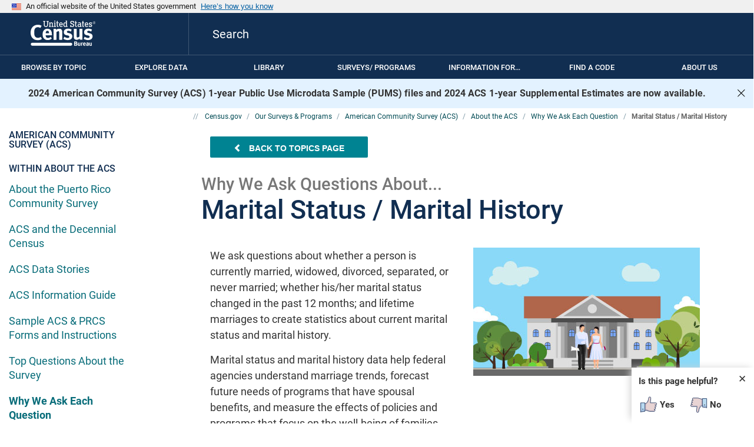

--- FILE ---
content_type: text/html
request_url: https://www.census.gov/acs/www/about/why-we-ask-each-question/marital/
body_size: 24287
content:
<!DOCTYPE HTML>
<!-- /*Per CMS-3223 we need the line below to have a 301 redirect capability*/ -->


<html>
    <head>
   <link rel="icon" sizes="192x192" href="/acs/www/census_assets_0822/android-chrome-192x192.png"/>
    <link rel="icon" sizes="256x256" href="/acs/www/census_assets_0822/android-chrome-256x256.png"/>
    <link rel="shortcut icon" sizes="32x32" href="/acs/www/census_assets_0822/favicon.ico"/>
    <link rel="apple-touch-icon" sizes="180x180" href="/acs/www/census_assets_0822/apple-touch-icon-180x180.png"/>     
    <meta name="msapplication-square150x150logo" content="/acs/www/census_assets_0822/mstile-150x150.png"/>  

    <meta charset="UTF-8"/>
    <title>Marital Status / Marital History | American Community Survey | U.S. Census Bureau</title>

  <meta name="keywords" content="American Community Survey (ACS), "/>
    <meta name="description" content="We ask questions about whether a person is currently married, widowed, divorced, separated, or never married; whether his/her marital status changed in the past 12 months; and lifetime marriages to create statistics about current marital status and marital history." />
    <meta name="template" content="template-detail2colleft"/>
    <meta name="viewport" content="width=device-width, initial-scale=1"/>
    
    <link rel="canonical" href="https://www.census.gov/programs-surveys/acs/" />
  
       
    <meta name="DC.title" property="og:title" content="Marital Status / Marital History"/>
    <meta name="DC.creator" content="US Census Bureau"/>
    <meta name="DC.date.created" property="article:published_time" scheme="ISO8601" content="February 27, 2022  6:19 PM"/>
    <meta name="DC.date.reviewed" property="article:modified_time" scheme="ISO8601" content="September 30, 2025 10:22 AM"/>
    <meta name="DC.language" scheme="DCTERMS.RFC1766"/>
    <meta name="robots" content="noodp, noydir"/>
    <meta name="author" content="US Census Bureau"/>
    <meta http-equiv="content-type" content="text/html; charset=UTF-8"/>
    <meta http-equiv="keywords" content="" />
    <meta property="og:locale"/>
    <meta property="og:site_name" content="Census.gov"/>
    <meta property="og:type" content="article"/>
    <meta property="og:url" content="https://www.census.gov/programs-surveys/acs/"/>
    <meta property="og:image" content="https://www.census.gov/content/dam/Census/public/brand/census-logo-sharing-card.jpg"/>
    <meta name="twitter:image" content="https://www.census.gov/content/dam/Census/public/brand/census-logo-sharing-card.jpg"/>
    <meta name="twitter:card" content="summary_large_image"/>
    <meta name="twitter:site" content="@uscensusbureau"/>
    <meta name="twitter:creator" content="@uscensusbureau"/>
    <meta name="twitter:title" content="Marital Status / Marital History"/>
    <meta property="article:publisher" content="https://census.gov /"/>
    <meta property="article:section" content="Government"/>
  
    <script type="text/javascript" src="https://www.google.com/jsapi"></script>


  <script type="text/javascript" src="https://www.google.com/jsapi"></script>
    
    
    
    
    
    
<script type="text/javascript" src="/acs/www/census_assets_0822/granite_jquery.js"></script>
<script type="text/javascript" src="/acs/www/census_assets_0822/granite_utils.js"></script>
<script type="text/javascript" src="/acs/www/census_assets_0822/granite_jquery_granite.js"></script>
<script type="text/javascript" src="/acs/www/census_assets_0822/foundation_clientlibs_jquery.js"></script>
<script type="text/javascript" src="/acs/www/census_assets_0822/modernizr.js"></script>




    
<script type="text/javascript" src="/acs/www/census_assets_0822/granite_jquery-ui.js"></script>
<script type="text/javascript" src="/acs/www/census_assets_0822/foundation_jquery-ui.js"></script>
<script type="text/javascript" src="/acs/www/census_assets_0822/granite_lodash_underscore.js"></script>



    
    
<link rel="stylesheet" href="/acs/www/census_assets_0822/census-core_clientlibs.css" type="text/css">
<link rel="stylesheet" href="https://www.census.gov/etc.clientlibs/census/clientlibs/bootstrap.min.css" type="text/css">
<link rel="stylesheet" href="https://www.census.gov/etc.clientlibs/census/clientlibs/census-fonts.css" type="text/css">
<link rel="stylesheet" href="/acs/www/census_assets_0822/common-site.css" type="text/css">
<link rel="stylesheet" href="/acs/www/census_assets_0822/granite_jquery-ui.css" type="text/css">
<link rel="stylesheet" href="https://www.census.gov/etc.clientlibs/census/clientlibs/orionicons.min.css" type="text/css">
<link rel="stylesheet" href="https://www.census.gov/etc.clientlibs/census/clientlibs/digital-services.min.css" type="text/css">
<link rel="stylesheet" href="/acs/www/census_assets_0822/core-overrides.css" type="text/css">
<link rel="stylesheet" href="/acs/www/census_assets_0822/clientlib-site.css" type="text/css">
<link rel="stylesheet" href="/acs/www/census_assets_0822/census-header-css.css" type="text/css">
<link rel="stylesheet" href="/acs/www/census_assets_0822/census-fonts-multilang.css" type="text/css">
<link rel="stylesheet" href="/acs/www/census_assets_0822/census-pattern-library.css" type="text/css">
<link rel="stylesheet" href="/acs/www/census_assets_0822/census-css.css" type="text/css">
<link rel="stylesheet" href="/acs/www/census_assets_0822/aemgrid.css" type="text/css">



    
    
    

    
<link rel="stylesheet" href="/acs/www/census_assets_0822/census-disabled.css" type="text/css">



    <link href="/acs/www/census_assets_0822/print.css" rel="stylesheet" type="text/css" media="print"/> 


  <!--     end css links   -->

  
<!-- need legacy css for QM until we can rebuild the data tables -->








  <!-- End EEO CUSTOM FILES AND STYLES -->


<link rel="stylesheet" type="text/css" href="/acs/www/css/acs_custom_2021.css"/>



<style>
@media (max-width: 993px) {
 .acs-hidden-lt-993 {
    display: none !important;
  }
}

@media (min-width: 993px) {
 .acs-hidden-gt-993 {
    display: none !important;
  }
}




@media (max-width: 768px) {
  .acs-hidden-lt-769 {
    display: none !important;
  }
}
</style>





<style>

@media (max-width: 576px) {
  #getState  {
    margin-top: 10px;
  }

 #getCounty  {
    margin-top: 10px;
  }
}


ul.acs_content_list {
list-style-position: inside;
list-style-type: disc !important;
}

li.acs_content_list {
font-size: 1.125rem;
letter-spacing: 0;
line-height: 25px;
font-family: Arial, Helvetica, sans-serif !important;
list-style-type: disc !important;
color: #333;
}

.geo_selected {
color: #112e51!important;
}
#stateList {
margin:0px!important;
}

#countyList {
margin:0px!important;
}


</style>





<!--Conditional CSS

<style>

.responsivegrid {
border: 1px solid red!important
}



 </style>

-->
</head>
<body class="">

<script type="text/javascript" src="//assets.adobedtm.com/launch-ENdc1ca6bab15e46a5b880a2c3f9d462ab.min.js"></script>

<!-- /*Data Layer*/ -->


<div><script type="text/javascript">
var d = new Date();
var days = ["Sunday","Monday","Tuesday","Wednesday","Thursday","Friday","Saturday"];
var digitalData = digitalData || {};
    digitalData = {
       "page" : {
            "pageInfo" : {                
                "pageName" : "Marital Status / Marital History",
                "legacyPageName" : "en>programsRSUY>acs>data>American Community SurveyWhy-We-Ask-Each-Question>Marital Status / Marital History",
                "pageURL" : window.location.href,
                "language" : "en",
                "pageTemplate" : "template\u002Ddetail2colleft",
                "topic" : "",
                "programTag" : "American Community Survey (ACS)",
                "collectionYear" : "",
                "AEMtopic" : "",
                "contentType" : "",
                "geoTag" : "",
                "seriesTag" : "",
                "publishDate" : "",
                "timeOfDay" : twoDigits(d.getHours()) + ":" + twoDigits(d.getMinutes()),
                "tool" : "aem",
                "dayOfWeek" : days[d.getDay()],
                "siteSection" : "programs-surveys","subSectionOne" : "acs","subSectionTwo" : "about","subSectionThree" : "why-we-ask-each-question"
            },
            "pageTag" : {
                "program" : "American Community Survey (ACS)"                
            }
        },
        "event" : {
        "eventName" : {},
          "eventInfo" : {
            "share"  : {},
            "download"  : {},
            "search"  : {},
            "expandCollapseList" : {},
            "language"  : {
            pageLanguage : "en"
            },
            "landingPageTab"  : {}
          }
        },
        "browserInfo" : {
        "browserWidth" : getBrowserWidth()
        }
    };    

    if ( typeof(Storage) !== "undefined" ) {
      if ( localStorage.getItem("pageLanguage") != null ) {
        digitalData.event.eventInfo.language.pageLanguage = localStorage.getItem("pageLanguage");
      }
      if ( localStorage.getItem("langEventName") != null ) {
        digitalData.event.eventName = localStorage.getItem("langEventName");
      }
      if ( localStorage.getItem("clickValue") != null ) {
        digitalData.event.eventInfo.search.clickValue = localStorage.getItem("clickValue");
      }
      if ( localStorage.getItem("searchEventName") != null ) {
        digitalData.event.eventInfo.eventName = localStorage.getItem("searchEventName");
      }       
 

 
      if ( localStorage.getItem("tabEventName") != null ) {
        digitalData.event.eventName = localStorage.getItem("tabEventName");
      }
      if ( localStorage.getItem("pageName") != null ) {
        digitalData.page.pageInfo.pageName = localStorage.getItem("pageName");
      }
      if ( localStorage.getItem("eventInfoEventName") != null ) {
      digitalData.event.eventInfo.eventName = localStorage.getItem("eventInfoEventName");    
      }
      if ( localStorage.getItem("eventInfoLanguage") != null ) {
      digitalData.event.eventInfo.language.pageLanguage = localStorage.getItem("eventInfoLanguage");
      }
      if ( localStorage.getItem("searchTerm") != null ) {
      digitalData.event.eventInfo.search.term = localStorage.getItem("searchTerm");
      }
      if ( localStorage.getItem("blogSearchPhrase") != null ) {
      digitalData.event.eventInfo.blogSearchPhrase = localStorage.getItem("blogSearchPhrase");
      }
      if ( localStorage.getItem("blogEventName") != null ) {
      digitalData.event.eventInfo.eventName = localStorage.getItem("blogEventName");
      }      
      if ( localStorage.getItem("blogName") != null ) {
      digitalData.event.eventInfo.blogName = localStorage.getItem("blogName");
      }
      if ( localStorage.getItem("buttonClickCount") != null ) {
      digitalData.event.eventInfo.buttonClickCount = localStorage.getItem("buttonClickCount");
      }
      //After assigning the value to digitalData, clear the localStorage variable's content
      localStorage.removeItem("pageLanguage");
      localStorage.removeItem("langEventName");
      localStorage.removeItem("clickValue");
      localStorage.removeItem("searchEventName");
      localStorage.removeItem("landingPageTabClickValue");
      localStorage.removeItem("tabEventName");
      localStorage.removeItem("pageName");
      localStorage.removeItem("eventInfoEventName");
      localStorage.removeItem("eventInfoLanguage");
      localStorage.removeItem("searchTerm");
      localStorage.removeItem("blogSearchPhrase");
      localStorage.removeItem("blogEventName");
      localStorage.removeItem("blogName");
      localStorage.removeItem("buttonClickCount");
    } else {
      if ( getCookie("pageLanguage") != "" ) {
        digitalData.event.eventInfo.language.pageLanguage = getCookie("pageLanguage");
      }
      if ( getCookie("langEventName") != "" ) {
        digitalData.event.eventName = getCookie("langEventName");
      }
      if ( getCookie("clickValue") != "" ) {
        digitalData.event.eventInfo.search.clickValue = getCookie("clickValue");
      }
      if ( getCookie("searchEventName") != "" ) {
        digitalData.event.eventInfo.eventName = getCookie("searchEventName");
      }
      if ( getCookie("landingPageTabClickValue") != "" ) {
        digitalData.event.eventInfo.landingPageTab.clickValue = getCookie("landingPageTabClickValue");
      }
      if ( getCookie("tabEventName") != "" ) {
        digitalData.event.eventName = getCookie("tabEventName");
      }
      if ( getCookie("pageName") != "" ) {
        digitalData.page.pageInfo.pageName = getCookie("pageName");
      }
      if ( getCookie("eventInfoEventName") != "" ) {
      digitalData.event.eventInfo.eventName = getCookie("eventInfoEventName");  
      }
      if ( getCookie("eventInfoLanguage") ) {
      digitalData.event.eventInfo.language.pageLanguage = getCookie("eventInfoLanguage");
      }
      if ( getCookie("searchTerm") ) {
      digitalData.event.eventInfo.search.term = getCookie("searchTerm");
      }
      if ( getCookie("blogSearchPhrase") ) {
      digitalData.event.eventInfo.blogSearchPhrase = getCookie("blogSearchPhrase");
      }
      if ( getCookie("blogEventName") ) {
      digitalData.event.eventInfo.eventName = getCookie("blogEventName");
      }
      if ( getCookie("blogName") ) {
      digitalData.event.eventInfo.blogName = getCookie("blogName");
      }
      if ( getCookie("buttonClickCount") ) {
      digitalData.event.eventInfo.buttonClickCount = getCookie("buttonClickCount");
      }
      //After assigning the value to digitalData, clear the localStorage variable's content
      setCookie("pageLanguage", "");
      setCookie("langEventName", "");
      setCookie("clickValue", "");
      setCookie("searchEventName", "");
      setCookie("landingPageTabClickValue", "");
      setCookie("pageName", "");
      setCookie("eventInfoEventName", "");
      setCookie("eventInfoLanguage", "");
      setCookie("searchTerm", "");
      setCookie("blogSearchPhrase", "");
      setCookie("blogName", "");
      setCookie("buttonClickCount", "");
    }

    function setCookie(cname, cvalue, exdays) {
       var d = new Date();
       d.setTime(d.getTime() + (exdays*24*60*60*1000));
       var expires = "expires="+d.toUTCString();
       document.cookie = cname + "=" + cvalue + ";" + expires + ";path=/";
    }

    function getCookie(cname) {
       var name = cname + "=";
       var ca = document.cookie.split(';');
       for(var i = 0; i < ca.length; i++) {
           var c = ca[i];
           while (c.charAt(0) == ' ') {
               c = c.substring(1);
           }
           if (c.indexOf(name) == 0) {
               return c.substring(name.length, c.length);
           }
       }
       return "";
    }
    
    function getBrowserWidth() {         
     return window.innerWidth;
   }
    
    function twoDigits(n){
        return n > 9 ? "" + n: "0" + n;
    }
    
    document.addEventListener('click', function (event) {    
    if (typeof(event.target.href) !== 'undefined' && event.target.href.toLowerCase().indexOf('tel:') >= 0) {
    digitalData.event.eventName = 'phoneNumber';
    digitalData.event.eventInfo.eventName = 'Telephone Click';
    var splittedData = event.target.href.toLowerCase().split(':');
    if (splittedData.length > 0) {
    digitalData.event.eventInfo.telephoneNumber = splittedData[splittedData.length - 1];
    }    
    }
    
    if (typeof(event.target.href) !== 'undefined' && event.target.href.toLowerCase().indexOf('mailto:') >= 0) {
    digitalData.event.eventName = 'emailClick';
    digitalData.event.eventInfo.eventName = 'Email Click';
    var splittedData = event.target.href.toLowerCase().split(':');
    if (splittedData.length > 0) {
    digitalData.event.eventInfo.emailAddress = splittedData[splittedData.length - 1 ]
    }
    }
    
    //For non-download links that are added via RTE
    if (typeof(event.target.href) !== 'undefined') {
    var extension = event.target.href.split('.').pop();
    if (extension == event.target.href || extension == "html")
    linkClick(event.target, 'RTE');    
    }
    });
    
    document.addEventListener("DOMContentLoaded", function() {   
     if (typeof(getCookie('visitor')) !== 'undefined' && getCookie('visitor') !== '') {
         date = new Date();         
   digitalData.event.eventInfo.newVsRepeat = 'repeat';
   var dateLastVisited = Date.parse(getCookie('dateLastVisited'));   
   var differenceInTime = date.getTime() - dateLastVisited;   
   var seconds = (differenceInTime * .001) >> 0;
   
   if (seconds > 0) {   
           var minutes = seconds / 60;
           var hours = minutes / 60;           
           var days = hours / 24;           
           digitalData.event.eventInfo.secondsSinceLastVisit = seconds.toFixed(2);
           digitalData.event.eventInfo.minutesSinceLastVisit = minutes.toFixed(2);
           digitalData.event.eventInfo.hoursSinceLastVisit = hours.toFixed(2);
           digitalData.event.eventInfo.daysSinceLastVisit = days.toFixed(2);
           }   
   
   setCookie('dateLastVisited', date, 365);
   var visitNumber = parseInt(getCookie('visitNumber')) + 1;
   setCookie('visitNumber', visitNumber, 365);
   digitalData.event.eventInfo.visitNumber = visitNumber;
     } else {
     date = new Date();
     setCookie('visitor', 'census website visitor', 365);
     setCookie('dateLastVisited', date, 365);
     setCookie('visitNumber', 1, 365);
     digitalData.event.eventInfo.newVsRepeat = 'new';
     digitalData.event.eventInfo.visitNumber = 1;
     }
   });
</script></div>

<script type="text/javascript" src="https://www.google.com/jsapi"></script>
<!-- /*Asset Ref, Content-Language*/-->
<div><script type="text/javascript">    
   'use strict';
   
   document.addEventListener('click', function (event) {
    if (typeof(event.target.href) !== 'undefined' && event.target.href.toLowerCase().indexOf('pdf') >= 0) {
    var pdfXhr = new XMLHttpRequest();
    pdfXhr.open('GET', '/bin/custom/header/asset?pdfPath=' + event.target.href, true);
    pdfXhr.send();
    }
   });
   
</script></div>

<link rel="stylesheet" type="text/css" href="https://www.census.gov/etc.clientlibs/census/clientlibs/uswds-init.min.css"/>

<div class="digital-services-banner aem-GridColumn aem-GridColumn--default--12">

<div class="usa-banner-container uscb-grid-width-full">

<div  class="usa-banner-container-acs">

<div class="usa-accordion" style="margin:auto;">
<section class="usa-banner uscb-grid-12 uscb-grid-tbl-12 uscb-grid-mbl-4 uscb-margin-LR-auto" aria-label="Official government website">          


<header class="usa-banner__header">
                <div class="usa-banner__inner">
                    <div class="grid-col-auto">
                        <img class="usa-banner__header-flag" src="https://www.census.gov/etc.clientlibs/census/clientlibs/uswds-init/resources/img/us_flag_small.png" alt="U.S. flag">
                    </div>

                    <div class="grid-col-fill tablet:grid-col-auto">
                        <p class="usa-banner__header-text">
                            An official website of the United States government
                        </p>

                        <p class="usa-banner__header-action" aria-hidden="true">
                            Here’s how you know
                        </p>
                    </div>
                    <button class="usa-accordion__button usa-banner__button" aria-expanded="false" aria-controls="gov-banner-default">
                        <span class="usa-banner__button-text">Here’s how you know</span>
                    </button>
                </div>
            </header>
            <div class="usa-banner__content usa-accordion__content" id="gov-banner-default" hidden="">
                <div class="grid-row grid-gap-lg">
                    <div class="usa-banner__guidance tablet:grid-col-6">
                        <img class="usa-banner__icon usa-media-block__img" src="https://www.census.gov/etc.clientlibs/census/clientlibs/uswds-init/resources/img/icon-dot-gov.svg" role="img" alt="" aria-hidden="true">
                        <div class="usa-media-block__body">
                            <p>
                                <strong>Official websites use .gov</strong>
                                <br>
                                A <strong>.gov</strong> website belongs to an official government organization in the United States.
                            </p>
                        </div>
                    </div>
                    <div class="usa-banner__guidance tablet:grid-col-6">
                        <img class="usa-banner__icon usa-media-block__img" src="https://www.census.gov/etc.clientlibs/census/clientlibs/uswds-init/resources/img/icon-https.svg" role="img" alt="" aria-hidden="true">
                        <div class="usa-media-block__body">
                            <p>
                                <strong>Secure .gov websites use HTTPS</strong>
                                <br>
                                A <strong>lock</strong> (<span class="icon-lock">
                                    <svg xmlns="http://www.w3.org/2000/svg" width="52" height="64" viewBox="0 0 52 64" class="usa-banner__lock-image" role="img" aria-labelledby="banner-lock-title-default banner-lock-description-default" focusable="false">
                                    <title id="banner-lock-title-default">Lock</title>
                                    <desc id="banner-lock-description-default">A locked padlock</desc>
                                    <path fill="#000000" fill-rule="evenodd" d="M26 0c10.493 0 19 8.507 19 19v9h3a4 4 0 0 1 4 4v28a4 4 0 0 1-4 4H4a4 4 0 0 1-4-4V32a4 4 0 0 1 4-4h3v-9C7 8.507 15.507 0 26 0zm0 8c-5.979 0-10.843 4.77-10.996 10.712L15 19v9h22v-9c0-6.075-4.925-11-11-11z"></path>
                                    </svg>
                                </span>) or <strong>https://</strong> means you’ve safely connected to the .gov website. Share sensitive information only on official, secure websites.
                            </p>
                        </div>
                    </div>
                </div>
            </div>
        </div>
    </section></div></div></div>


              
<div class="uscb-main-container" style="min-height: 50px">
    <div class="root responsivegrid uscb-root-responsivegrid">


<div class="aem-Grid aem-Grid--default--12 aem-Grid--tablet--12 aem-Grid--phone--12 ">


<div class="universalheader aem-GridColumn--tablet--12 aem-GridColumn aem-GridColumn--default--12">

<a id="uscb-nav-skip-header" class="uscb-nav-skip uscb-button-medium uscb-secondary-button uscb-position-absolute" href="#content" tabindex="1">Skip Header</a>


   

<header id="data-uscb-main-header" class="uscb-header uscb-print-hide">

    <div class="uscb-header-content">
        <div class="uscb-header-top uscb-layout-row-gt-md uscb-layout-column-md uscb-layout-align-start-center" onmouseover='CensusUniversalHeader.closeDropdowns("data-uscb-header-dropdown-links-", "data-uscb-header-nav-item-", "data-uscb-header-nav-item-link-", 7)'>
            <div class="uscb-menu-icon-container uscb-hide-gt-md" onclick='CensusUniversalHeader.toggleMenu("data-uscb-header-dropdown-links-side-", "data-uscb-header-nav-item-side-", "data-uscb-header-nav-item-link-", 0, 7)'>
                <div>
                    <div class="uscb-menu-bar1"></div>
                    <div class="uscb-menu-bar2"></div>
                    <div class="uscb-menu-bar3"></div>
                </div>
                <p id="data-uscb-header-close" class="uscb-header-close uscb-sub-heading-2 uscb-color-white uscb-bold" style="display: none;">CLOSE</p>
            </div>

            <div class="uscb-header-logo uscb-flex-row-gt-md-25 uscb-layout-align-gt-md-start-center uscb-flex-col-md-60 uscb-layout-align-md-center-center">
                <a href="https://www.census.gov/en.html" onclick="linkClick(this, 'Universal Header Component');" tabindex="0" onfocus="CensusSearchTypeahead.onSearchFocusBlur(false);">
                <img class="uscb-nav-image" src="/acs/www/census_assets_0822/census-logo.svg" alt="United States Census Bureau"/>
               </a>
            </div>

            
            

            
            
            <hr class="uscb-header-footer-hr uscb-hide-gt-md"/>
            <hr class="uscb-header-vert-hr uscb-hide-md"/>
            <div class="uscb-header-search uscb-layout-row uscb-flex-row-gt-md-75 uscb-flex-col-md-40 uscb-layout-align-center-center">
            

                
                



<div class="uscb-loading-linear-indeterminate uscb-hide" aria-label="Loading"></div>

<div class="uscb-header-backdrop" style="display: none;" onclick="CensusSearchTypeahead.onSearchFocusBlur(false)"></div>

<i class="uscb-header-search-icon o-search-1" aria-hidden="true"></i>

<form id="data-uscb-header-search-form" class="uscb-header-search-input-container uscb-layout-row uscb-layout-align-center-center" accept-charset="utf-8" action="https://www.census.gov/search-results.html?searchType=web&cssp=SERP&q=" method="GET">
    <input type="text" id="data-uscb-header-input" name="q" class="uscb-header-input" placeholder="Search" tabindex="0" aria-label="Search" onfocus="CensusSearchTypeahead.onSearchFocusBlur(true)" autocomplete="off"/>

<input type="hidden" name="page" value="1"/>
<input type="hidden" name="stateGeo" value="none"/>
<input type="hidden" name="searchtype" value="web"/>
<input type="hidden" name="cssp" value="SERP"/>
<input type="hidden" name="_charset_" value="UTF-8"/>


    <button type="button" class="data-uscb-header-search-input-button uscb-header-search-input-button-close uscb-transparent-button o-close-1" style="display: none;" tabindex="0" aria-label="Clear" onclick="CensusSearchTypeahead.onSearchCloseClick()">
    </button>
    <button type="button" class="data-uscb-header-search-input-button uscb-header-search-input-button-search uscb-primary-button" style="display: none;" tabindex="0" onclick="CensusSearchTypeahead.onSearchButtonClick()">
    Search
    </button>
</form>

<div id="data-uscb-header-search-typeahead" class="uscb-header-search-typeahead uscb-hide">
        
</div>

<script type="text/javascript">
    <!--/* Native onReady */-->
document.addEventListener("DOMContentLoaded", function(event) {
SearchDataService.init( 'https:\/\/data.census.gov\/api\/', '[{\x22dataObject\x22:\x22entities\x22,\x22endpoint\x22:\x22search\x22,\x22parameters\x22:[{\x22name\x22:\x22q\x22,\x22value\x22:\x22\x22},{\x22name\x22:\x22services\x22,\x22value\x22:\x22search:featuredresults\x22}]},{\x22dataObject\x22:\x22search\x22,\x22endpoint\x22:\x22search\x22,\x22parameters\x22:[{\x22name\x22:\x22q\x22,\x22value\x22:\x22\x22},{\x22name\x22:\x22services\x22,\x22value\x22:\x22search:featuredresults\x22}]},{\x22dataObject\x22:\x22featuredresults\x22,\x22endpoint\x22:\x22search\x22,\x22parameters\x22:[{\x22name\x22:\x22q\x22,\x22value\x22:\x22\x22},{\x22name\x22:\x22services\x22,\x22value\x22:\x22search:featuredresults\x22}]},{\x22dataObject\x22:\x22profiles\x22,\x22endpoint\x22:\x22search\x22,\x22parameters\x22:[{\x22name\x22:\x22services\x22,\x22value\x22:\x22search:featuredresults\x22}]},{\x22dataObject\x22:\x22typeahead\x22,\x22endpoint\x22:\x22typeahead\x22,\x22parameters\x22:[]}]' );
CensusSearchTypeahead.initSearchTypeahead("https://www.census.gov/suggest?operationName=httpsearch&query=", "https://www.census.gov/search-results.html?searchType=web&cssp=SERP&q=", "https:\/\/data.census.gov\/api\/", "false");
});
</script>


            </div>
            

            
            
        </div>

        
        <hr class="uscb-header-footer-hr uscb-hide-md"/>

       
            <div class="uscb-layout-row">
            <div class="uscb-header-nav-item-spacer-L" onmouseover='CensusUniversalHeader.onActivateMenu(false, "data-uscb-header-dropdown-links-", "data-uscb-header-nav-item-", "data-uscb-header-nav-item-link-", 0, 7)'></div>

<div class="uscb-header-menu uscb-layout-row uscb-w-100 uscb-hide-md">

<div id="data-uscb-header-nav-item-0" class="uscb-header-nav-item uscb-height-100 uscb-padding-LR-8" style="display: flex; flex-basis: 14.285714285714286%; max-width: 183px" onmouseover='CensusUniversalHeader.onActivateMenu(true, "data-uscb-header-dropdown-links-", "data-uscb-header-nav-item-", "data-uscb-header-nav-item-link-", 0, 7)'>


<a id="data-uscb-header-nav-item-link-0" class="uscb-hw-100 uscb-text-align-center" tabindex="0" onfocus='CensusUniversalHeader.onActivateMenu(true, "data-uscb-header-dropdown-links-", "data-uscb-header-nav-item-", "data-uscb-header-nav-item-link-", 0, 7)' onkeydown='CensusUniversalHeader.onKeyParent(event, "data-uscb-header-dropdown-links-", 0)'>
<div class="data-uscb-top-link uscb-layout-row uscb-layout-align-center-center uscb-hw-100">
Browse by Topic
</div>
</a>


</div>

<div id="data-uscb-header-nav-item-1" class="uscb-header-nav-item uscb-height-100 uscb-padding-LR-8" style="display: flex; flex-basis: 14.285714285714286%; max-width: 183px" onmouseover='CensusUniversalHeader.onActivateMenu(true, "data-uscb-header-dropdown-links-", "data-uscb-header-nav-item-", "data-uscb-header-nav-item-link-", 1, 7)'>


<a id="data-uscb-header-nav-item-link-1" class="uscb-hw-100 uscb-text-align-center" tabindex="0" onfocus='CensusUniversalHeader.onActivateMenu(true, "data-uscb-header-dropdown-links-", "data-uscb-header-nav-item-", "data-uscb-header-nav-item-link-", 1, 7)' onkeydown='CensusUniversalHeader.onKeyParent(event, "data-uscb-header-dropdown-links-", 1)'>
<div class="data-uscb-top-link uscb-layout-row uscb-layout-align-center-center uscb-hw-100">
Explore Data
</div>
</a>


</div>

<div id="data-uscb-header-nav-item-2" class="uscb-header-nav-item uscb-height-100 uscb-padding-LR-8" style="display: flex; flex-basis: 14.285714285714286%; max-width: 183px" onmouseover='CensusUniversalHeader.onActivateMenu(true, "data-uscb-header-dropdown-links-", "data-uscb-header-nav-item-", "data-uscb-header-nav-item-link-", 2, 7)'>


<a id="data-uscb-header-nav-item-link-2" class="uscb-hw-100 uscb-text-align-center" tabindex="0" onfocus='CensusUniversalHeader.onActivateMenu(true, "data-uscb-header-dropdown-links-", "data-uscb-header-nav-item-", "data-uscb-header-nav-item-link-", 2, 7)' onkeydown='CensusUniversalHeader.onKeyParent(event, "data-uscb-header-dropdown-links-", 2)'>
<div class="data-uscb-top-link uscb-layout-row uscb-layout-align-center-center uscb-hw-100">
Library
</div>
</a>


</div>

<div id="data-uscb-header-nav-item-3" class="uscb-header-nav-item uscb-height-100 uscb-padding-LR-8" style="display: flex; flex-basis: 14.285714285714286%; max-width: 183px" onmouseover='CensusUniversalHeader.onActivateMenu(true, "data-uscb-header-dropdown-links-", "data-uscb-header-nav-item-", "data-uscb-header-nav-item-link-", 3, 7)'>


<a id="data-uscb-header-nav-item-link-3" class="uscb-hw-100 uscb-text-align-center" tabindex="0" onfocus='CensusUniversalHeader.onActivateMenu(true, "data-uscb-header-dropdown-links-", "data-uscb-header-nav-item-", "data-uscb-header-nav-item-link-", 3, 7)' onkeydown='CensusUniversalHeader.onKeyParent(event, "data-uscb-header-dropdown-links-", 3)'>
<div class="data-uscb-top-link uscb-layout-row uscb-layout-align-center-center uscb-hw-100">
Surveys/ Programs
</div>
</a>


</div>

<div id="data-uscb-header-nav-item-4" class="uscb-header-nav-item uscb-height-100 uscb-padding-LR-8" style="display: flex; flex-basis: 14.285714285714286%; max-width: 183px" onmouseover='CensusUniversalHeader.onActivateMenu(true, "data-uscb-header-dropdown-links-", "data-uscb-header-nav-item-", "data-uscb-header-nav-item-link-", 4, 7)'>


<a id="data-uscb-header-nav-item-link-4" class="uscb-hw-100 uscb-text-align-center" tabindex="0" onfocus='CensusUniversalHeader.onActivateMenu(true, "data-uscb-header-dropdown-links-", "data-uscb-header-nav-item-", "data-uscb-header-nav-item-link-", 4, 7)' onkeydown='CensusUniversalHeader.onKeyParent(event, "data-uscb-header-dropdown-links-", 4)'>
<div class="data-uscb-top-link uscb-layout-row uscb-layout-align-center-center uscb-hw-100">
Information for…
</div>
</a>


</div>

<div id="data-uscb-header-nav-item-5" class="uscb-header-nav-item uscb-height-100 uscb-padding-LR-8" style="display: flex; flex-basis: 14.285714285714286%; max-width: 183px" onmouseover='CensusUniversalHeader.onActivateMenu(true, "data-uscb-header-dropdown-links-", "data-uscb-header-nav-item-", "data-uscb-header-nav-item-link-", 5, 7)'>


<a id="data-uscb-header-nav-item-link-5" class="uscb-hw-100 uscb-text-align-center" tabindex="0" onfocus='CensusUniversalHeader.onActivateMenu(true, "data-uscb-header-dropdown-links-", "data-uscb-header-nav-item-", "data-uscb-header-nav-item-link-", 5, 7)' onkeydown='CensusUniversalHeader.onKeyParent(event, "data-uscb-header-dropdown-links-", 5)'>
<div class="data-uscb-top-link uscb-layout-row uscb-layout-align-center-center uscb-hw-100">
Find a Code
</div>
</a>


</div>

<div id="data-uscb-header-nav-item-6" class="uscb-header-nav-item uscb-height-100 uscb-padding-LR-8" style="display: flex; flex-basis: 14.285714285714286%; max-width: 183px" onmouseover='CensusUniversalHeader.onActivateMenu(true, "data-uscb-header-dropdown-links-", "data-uscb-header-nav-item-", "data-uscb-header-nav-item-link-", 6, 7)'>


<a id="data-uscb-header-nav-item-link-6" class="uscb-hw-100 uscb-text-align-center" tabindex="0" onfocus='CensusUniversalHeader.onActivateMenu(true, "data-uscb-header-dropdown-links-", "data-uscb-header-nav-item-", "data-uscb-header-nav-item-link-", 6, 7)' onkeydown='CensusUniversalHeader.onKeyParent(event, "data-uscb-header-dropdown-links-", 6)'>
<div class="data-uscb-top-link uscb-layout-row uscb-layout-align-center-center uscb-hw-100">
About Us
</div>
</a>


</div>


<div class="uscb-flex" onmouseover='CensusUniversalHeader.onActivateMenu(false, "data-uscb-header-dropdown-links-", "data-uscb-header-nav-item-", "data-uscb-header-nav-item-link-", 0, 7)'></div>
</div>

<div class="uscb-header-nav-item-spacer-R" onmouseover='CensusUniversalHeader.onActivateMenu(false, "data-uscb-header-dropdown-links-", "data-uscb-header-nav-item-", "data-uscb-header-nav-item-link-", 0, 7)'></div>
            </div>
       

       







<div id="data-uscb-header-dropdown-links-0" class="uscb-header-dropdown-links uscb-layout-row uscb-padding-TB-10 uscb-padding-LR-15 uscb-padding-LR-40 uscb-hide-md" style="
display: none;
                            max-width: ;
width: ;" onmouseleave='CensusUniversalHeader.onActivateMenu(false, "data-uscb-header-dropdown-links-", "data-uscb-header-nav-item-", "data-uscb-header-nav-item-link-", 0, 7)'>

<div class="uscb-layout-column uscb-flex-row uscb-padding-LR-0" style="flex-basis: 25%;">





            <a href="https://www.census.gov/topics/population/age-and-sex.html" onclick="linkClick(this, 'Universal Header Component'); navigationLinkClick(this, 'Universal Header', 'Top', 0);" class="data-uscb-header-dropdown-link-item uscb-header-dropdown-link-item uscb-padding-TB-10" onkeydown="CensusUniversalHeader.onKeyChildFirst(event, 'data-uscb-header-nav-item-link-0')" tabindex="0">
            Age and Sex
            </a>

            <a href="https://www.census.gov/businessandeconomy" onclick="linkClick(this, 'Universal Header Component'); navigationLinkClick(this, 'Universal Header', 'Top', 0);" class="data-uscb-header-dropdown-link-item uscb-header-dropdown-link-item uscb-padding-TB-10" tabindex="0">
            Business and Economy
            </a>

            <a href="https://www.census.gov/topics/education.html" onclick="linkClick(this, 'Universal Header Component'); navigationLinkClick(this, 'Universal Header', 'Top', 0);" class="data-uscb-header-dropdown-link-item uscb-header-dropdown-link-item uscb-padding-TB-10" tabindex="0">
            Education
            </a>

            <a href="https://www.census.gov/topics/preparedness.html" onclick="linkClick(this, 'Universal Header Component'); navigationLinkClick(this, 'Universal Header', 'Top', 0);" class="data-uscb-header-dropdown-link-item uscb-header-dropdown-link-item uscb-padding-TB-10" tabindex="0">
            Emergency Management
            </a>

            <a href="https://www.census.gov/topics/employment.html" onclick="linkClick(this, 'Universal Header Component'); navigationLinkClick(this, 'Universal Header', 'Top', 0);" class="data-uscb-header-dropdown-link-item uscb-header-dropdown-link-item uscb-padding-TB-10" tabindex="0">
            Employment
            </a>


</div>

<div class="uscb-layout-column uscb-flex-row uscb-padding-LR-0" style="flex-basis: 25%;">





            <a href="https://www.census.gov/topics/families.html" onclick="linkClick(this, 'Universal Header Component'); navigationLinkClick(this, 'Universal Header', 'Top', 0);" class="data-uscb-header-dropdown-link-item uscb-header-dropdown-link-item uscb-padding-TB-10" tabindex="0">
            Families and Living Arrangements
            </a>

            <a href="https://www.census.gov/geography" onclick="linkClick(this, 'Universal Header Component'); navigationLinkClick(this, 'Universal Header', 'Top', 0);" class="data-uscb-header-dropdown-link-item uscb-header-dropdown-link-item uscb-padding-TB-10" tabindex="0">
            Geography
            </a>

            <a href="https://www.census.gov/topics/health.html" onclick="linkClick(this, 'Universal Header Component'); navigationLinkClick(this, 'Universal Header', 'Top', 0);" class="data-uscb-header-dropdown-link-item uscb-header-dropdown-link-item uscb-padding-TB-10" tabindex="0">
            Health
            </a>

            <a href="https://www.census.gov/topics/population/hispanic-origin.html" onclick="linkClick(this, 'Universal Header Component'); navigationLinkClick(this, 'Universal Header', 'Top', 0);" class="data-uscb-header-dropdown-link-item uscb-header-dropdown-link-item uscb-padding-TB-10" tabindex="0">
            Hispanic Origin
            </a>

            <a href="https://www.census.gov/topics/housing.html" onclick="linkClick(this, 'Universal Header Component'); navigationLinkClick(this, 'Universal Header', 'Top', 0);" class="data-uscb-header-dropdown-link-item uscb-header-dropdown-link-item uscb-padding-TB-10" tabindex="0">
            Housing
            </a>


</div>

<div class="uscb-layout-column uscb-flex-row uscb-padding-LR-0" style="flex-basis: 25%;">





            <a href="https://www.census.gov/topics/income-poverty.html" onclick="linkClick(this, 'Universal Header Component'); navigationLinkClick(this, 'Universal Header', 'Top', 0);" class="data-uscb-header-dropdown-link-item uscb-header-dropdown-link-item uscb-padding-TB-10" tabindex="0">
            Income and Poverty
            </a>

            <a href="https://www.census.gov/topics/international-trade.html" onclick="linkClick(this, 'Universal Header Component'); navigationLinkClick(this, 'Universal Header', 'Top', 0);" class="data-uscb-header-dropdown-link-item uscb-header-dropdown-link-item uscb-padding-TB-10" tabindex="0">
            International Trade
            </a>

            <a href="https://www.census.gov/topics/population.html" onclick="linkClick(this, 'Universal Header Component'); navigationLinkClick(this, 'Universal Header', 'Top', 0);" class="data-uscb-header-dropdown-link-item uscb-header-dropdown-link-item uscb-padding-TB-10" tabindex="0">
            Population
            </a>

            <a href="https://www.census.gov/topics/population/population-estimates.html" onclick="linkClick(this, 'Universal Header Component'); navigationLinkClick(this, 'Universal Header', 'Top', 0);" class="data-uscb-header-dropdown-link-item uscb-header-dropdown-link-item uscb-padding-TB-10" tabindex="0">
            Population Estimates
            </a>

            <a href="https://www.census.gov/govs" onclick="linkClick(this, 'Universal Header Component'); navigationLinkClick(this, 'Universal Header', 'Top', 0);" class="data-uscb-header-dropdown-link-item uscb-header-dropdown-link-item uscb-padding-TB-10" tabindex="0">
            Public Sector
            </a>


</div>

<div class="uscb-layout-column uscb-flex-row uscb-padding-LR-0" style="flex-basis: 25%;">





            <a href="https://www.census.gov/topics/population/race.html" onclick="linkClick(this, 'Universal Header Component'); navigationLinkClick(this, 'Universal Header', 'Top', 0);" class="data-uscb-header-dropdown-link-item uscb-header-dropdown-link-item uscb-padding-TB-10" tabindex="0">
            Race
            </a>

            <a href="https://www.census.gov/programs-surveys/decennial-census/about/rdo/summary-files.html" onclick="linkClick(this, 'Universal Header Component'); navigationLinkClick(this, 'Universal Header', 'Top', 0);" class="data-uscb-header-dropdown-link-item uscb-header-dropdown-link-item uscb-padding-TB-10" tabindex="0">
            Redistricting
            </a>

            <a href="https://www.census.gov/topics/research.html" onclick="linkClick(this, 'Universal Header Component'); navigationLinkClick(this, 'Universal Header', 'Top', 0);" class="data-uscb-header-dropdown-link-item uscb-header-dropdown-link-item uscb-padding-TB-10" tabindex="0">
            Research
            </a>

            <a href="https://www.census.gov/topics/public-sector/voting.html" onclick="linkClick(this, 'Universal Header Component'); navigationLinkClick(this, 'Universal Header', 'Top', 0);" class="data-uscb-header-dropdown-link-item uscb-header-dropdown-link-item uscb-padding-TB-10" tabindex="0">
            Voting and Registration
            </a>

            <a href="https://www.census.gov/about/index.html" onclick="linkClick(this, 'Universal Header Component'); navigationLinkClick(this, 'Universal Header', 'Top', 0);" class="data-uscb-header-dropdown-link-item uscb-header-dropdown-link-item uscb-padding-TB-10" onkeydown="CensusUniversalHeader.onKeyChildLast(event, 'data-uscb-header-nav-item-link-0')" tabindex="0">
            A - Z
            </a>


</div>


</div>





<div id="data-uscb-header-dropdown-links-1" class="uscb-header-dropdown-links uscb-layout-row uscb-padding-TB-10 uscb-padding-LR-15 uscb-padding-LR-40 uscb-hide-md" style="
display: none;
                            max-width: ;
width: ;" onmouseleave='CensusUniversalHeader.onActivateMenu(false, "data-uscb-header-dropdown-links-", "data-uscb-header-nav-item-", "data-uscb-header-nav-item-link-", 1, 7)'>




<div class="uscb-layout-column uscb-flex-row uscb-padding-LR-0" style="flex-basis: 25%;">





            <a href="https://www.census.gov/data" onclick="linkClick(this, 'Universal Header Component'); navigationLinkClick(this, 'Universal Header', 'Top', 1);" class="data-uscb-header-dropdown-link-item uscb-header-dropdown-link-item uscb-padding-TB-10" onkeydown="CensusUniversalHeader.onKeyChildFirst(event, 'data-uscb-header-nav-item-link-1')" tabindex="0">
            Explore Data Main
            </a>

            <a href="https://www.census.gov/academy" onclick="linkClick(this, 'Universal Header Component'); navigationLinkClick(this, 'Universal Header', 'Top', 1);" class="data-uscb-header-dropdown-link-item uscb-header-dropdown-link-item uscb-padding-TB-10" tabindex="0">
            Census Academy
            </a>

            <a href="https://www.census.gov/about/what/admin-data.html" onclick="linkClick(this, 'Universal Header Component'); navigationLinkClick(this, 'Universal Header', 'Top', 1);" class="data-uscb-header-dropdown-link-item uscb-header-dropdown-link-item uscb-padding-TB-10" tabindex="0">
            Combining Data
            </a>

            <a href="https://www.census.gov/data/data-tools/data-equity-tools.html" onclick="linkClick(this, 'Universal Header Component'); navigationLinkClick(this, 'Universal Header', 'Top', 1);" class="data-uscb-header-dropdown-link-item uscb-header-dropdown-link-item uscb-padding-TB-10" tabindex="0">
            Data Equity Tools
            </a>

            <a href="https://www.census.gov/data/data-tools.html" onclick="linkClick(this, 'Universal Header Component'); navigationLinkClick(this, 'Universal Header', 'Top', 1);" class="data-uscb-header-dropdown-link-item uscb-header-dropdown-link-item uscb-padding-TB-10" tabindex="0">
            Data Tools and Apps
            </a>


</div>

<div class="uscb-layout-column uscb-flex-row uscb-padding-LR-0" style="flex-basis: 25%;">





            <a href="https://www.census.gov/developers/" onclick="linkClick(this, 'Universal Header Component'); navigationLinkClick(this, 'Universal Header', 'Top', 1);" class="data-uscb-header-dropdown-link-item uscb-header-dropdown-link-item uscb-padding-TB-10" tabindex="0">
            Developers
            </a>

            <a href="https://www.census.gov/data/experimental-data-products.html" onclick="linkClick(this, 'Universal Header Component'); navigationLinkClick(this, 'Universal Header', 'Top', 1);" class="data-uscb-header-dropdown-link-item uscb-header-dropdown-link-item uscb-padding-TB-10" tabindex="0">
            Experimental Data Products
            </a>

            <a href="https://www.census.gov/data/related-sites.html" onclick="linkClick(this, 'Universal Header Component'); navigationLinkClick(this, 'Universal Header', 'Top', 1);" class="data-uscb-header-dropdown-link-item uscb-header-dropdown-link-item uscb-padding-TB-10" tabindex="0">
            Related Sites
            </a>

            <a href="https://www.census.gov/data/software.html" onclick="linkClick(this, 'Universal Header Component'); navigationLinkClick(this, 'Universal Header', 'Top', 1);" class="data-uscb-header-dropdown-link-item uscb-header-dropdown-link-item uscb-padding-TB-10" tabindex="0">
            Software
            </a>

            <a href="https://www.census.gov/data/tables.html" onclick="linkClick(this, 'Universal Header Component'); navigationLinkClick(this, 'Universal Header', 'Top', 1);" class="data-uscb-header-dropdown-link-item uscb-header-dropdown-link-item uscb-padding-TB-10" tabindex="0">
            Tables
            </a>


</div>

<div class="uscb-layout-column uscb-flex-row uscb-padding-LR-0" style="flex-basis: 25%;">





            <a href="https://www.census.gov/data/training-workshops.html" onclick="linkClick(this, 'Universal Header Component'); navigationLinkClick(this, 'Universal Header', 'Top', 1);" class="data-uscb-header-dropdown-link-item uscb-header-dropdown-link-item uscb-padding-TB-10" tabindex="0">
            Training and Workshops
            </a>

            <a href="https://www.census.gov/library/visualizations.html" onclick="linkClick(this, 'Universal Header Component'); navigationLinkClick(this, 'Universal Header', 'Top', 1);" class="data-uscb-header-dropdown-link-item uscb-header-dropdown-link-item uscb-padding-TB-10" onkeydown="CensusUniversalHeader.onKeyChildLast(event, 'data-uscb-header-nav-item-link-1')" tabindex="0">
            Visualizations
            </a>


</div>


</div>





<div id="data-uscb-header-dropdown-links-2" class="uscb-header-dropdown-links uscb-layout-row uscb-padding-TB-10 uscb-padding-LR-15 uscb-padding-LR-40 uscb-hide-md" style="
display: none;
                            max-width: ;
width: ;" onmouseleave='CensusUniversalHeader.onActivateMenu(false, "data-uscb-header-dropdown-links-", "data-uscb-header-nav-item-", "data-uscb-header-nav-item-link-", 2, 7)'>




<div class="uscb-layout-column uscb-flex-row uscb-padding-LR-0" style="flex-basis: 25%;">





            <a href="https://www.census.gov/library.html" onclick="linkClick(this, 'Universal Header Component'); navigationLinkClick(this, 'Universal Header', 'Top', 2);" class="data-uscb-header-dropdown-link-item uscb-header-dropdown-link-item uscb-padding-TB-10" onkeydown="CensusUniversalHeader.onKeyChildFirst(event, 'data-uscb-header-nav-item-link-2')" tabindex="0">
            Library Main
            </a>

            <a href="https://www.census.gov/AmericaCounts" onclick="linkClick(this, 'Universal Header Component'); navigationLinkClick(this, 'Universal Header', 'Top', 2);" class="data-uscb-header-dropdown-link-item uscb-header-dropdown-link-item uscb-padding-TB-10" tabindex="0">
            America Counts: Stories
            </a>

            <a href="https://www.census.gov/library/audio.html" onclick="linkClick(this, 'Universal Header Component'); navigationLinkClick(this, 'Universal Header', 'Top', 2);" class="data-uscb-header-dropdown-link-item uscb-header-dropdown-link-item uscb-padding-TB-10" tabindex="0">
            Audio
            </a>

            <a href="https://www.census.gov/newsroom/blogs.html" onclick="linkClick(this, 'Universal Header Component'); navigationLinkClick(this, 'Universal Header', 'Top', 2);" class="data-uscb-header-dropdown-link-item uscb-header-dropdown-link-item uscb-padding-TB-10" tabindex="0">
            Blogs
            </a>

            <a href="https://www.census.gov/library/fact-sheets.html" onclick="linkClick(this, 'Universal Header Component'); navigationLinkClick(this, 'Universal Header', 'Top', 2);" class="data-uscb-header-dropdown-link-item uscb-header-dropdown-link-item uscb-padding-TB-10" tabindex="0">
            Fact Sheets
            </a>


</div>

<div class="uscb-layout-column uscb-flex-row uscb-padding-LR-0" style="flex-basis: 25%;">





            <a href="https://www.census.gov/library/visualizations.html" onclick="linkClick(this, 'Universal Header Component'); navigationLinkClick(this, 'Universal Header', 'Top', 2);" class="data-uscb-header-dropdown-link-item uscb-header-dropdown-link-item uscb-padding-TB-10" tabindex="0">
            Infographics and Visualizations
            </a>

            <a href="https://www.census.gov/library/photos.html" onclick="linkClick(this, 'Universal Header Component'); navigationLinkClick(this, 'Universal Header', 'Top', 2);" class="data-uscb-header-dropdown-link-item uscb-header-dropdown-link-item uscb-padding-TB-10" tabindex="0">
            Photos
            </a>

            <a href="https://www.census.gov/library/publications.html" onclick="linkClick(this, 'Universal Header Component'); navigationLinkClick(this, 'Universal Header', 'Top', 2);" class="data-uscb-header-dropdown-link-item uscb-header-dropdown-link-item uscb-padding-TB-10" tabindex="0">
            Publications
            </a>

            <a href="https://www.census.gov/library/video.html" onclick="linkClick(this, 'Universal Header Component'); navigationLinkClick(this, 'Universal Header', 'Top', 2);" class="data-uscb-header-dropdown-link-item uscb-header-dropdown-link-item uscb-padding-TB-10" tabindex="0">
            Videos
            </a>

            <a href="https://www.census.gov/library/working-papers.html" onclick="linkClick(this, 'Universal Header Component'); navigationLinkClick(this, 'Universal Header', 'Top', 2);" class="data-uscb-header-dropdown-link-item uscb-header-dropdown-link-item uscb-padding-TB-10" onkeydown="CensusUniversalHeader.onKeyChildLast(event, 'data-uscb-header-nav-item-link-2')" tabindex="0">
            Working Papers
            </a>


</div>


</div>





<div id="data-uscb-header-dropdown-links-3" class="uscb-header-dropdown-links uscb-layout-row uscb-padding-TB-10 uscb-padding-LR-15 uscb-padding-LR-40 uscb-hide-md" style="
display: none;
                            max-width: ;
width: ;" onmouseleave='CensusUniversalHeader.onActivateMenu(false, "data-uscb-header-dropdown-links-", "data-uscb-header-nav-item-", "data-uscb-header-nav-item-link-", 3, 7)'>




<div class="uscb-layout-column uscb-flex-row uscb-padding-LR-0" style="flex-basis: 25%;">





            <a href="https://www.census.gov/2020census" onclick="linkClick(this, 'Universal Header Component'); navigationLinkClick(this, 'Universal Header', 'Top', 3);" class="data-uscb-header-dropdown-link-item uscb-header-dropdown-link-item uscb-padding-TB-10" onkeydown="CensusUniversalHeader.onKeyChildFirst(event, 'data-uscb-header-nav-item-link-3')" tabindex="0">
            2020 Census
            </a>

            <a href="https://www.census.gov/2020results" onclick="linkClick(this, 'Universal Header Component'); navigationLinkClick(this, 'Universal Header', 'Top', 3);" class="data-uscb-header-dropdown-link-item uscb-header-dropdown-link-item uscb-padding-TB-10" tabindex="0">
            2020 Census Results
            </a>

            <a href="https://www.census.gov/programs-surveys/acs" onclick="linkClick(this, 'Universal Header Component'); navigationLinkClick(this, 'Universal Header', 'Top', 3);" class="data-uscb-header-dropdown-link-item uscb-header-dropdown-link-item uscb-padding-TB-10" tabindex="0">
            American Community Survey (ACS)
            </a>

            <a href="https://www.census.gov/programs-surveys/ahs.html" onclick="linkClick(this, 'Universal Header Component'); navigationLinkClick(this, 'Universal Header', 'Top', 3);" class="data-uscb-header-dropdown-link-item uscb-header-dropdown-link-item uscb-padding-TB-10" tabindex="0">
            American Housing Survey (AHS)
            </a>

            <a href="https://www.census.gov/programs-surveys/abs.html" onclick="linkClick(this, 'Universal Header Component'); navigationLinkClick(this, 'Universal Header', 'Top', 3);" class="data-uscb-header-dropdown-link-item uscb-header-dropdown-link-item uscb-padding-TB-10" tabindex="0">
            Annual Business Survey (ABS)
            </a>


</div>

<div class="uscb-layout-column uscb-flex-row uscb-padding-LR-0" style="flex-basis: 25%;">





            <a href="https://www.census.gov/programs-surveys/asm.html" onclick="linkClick(this, 'Universal Header Component'); navigationLinkClick(this, 'Universal Header', 'Top', 3);" class="data-uscb-header-dropdown-link-item uscb-header-dropdown-link-item uscb-padding-TB-10" tabindex="0">
            Annual Survey of Manufactures (ASM)
            </a>

            <a href="https://www.census.gov/programs-surveys/cog.html" onclick="linkClick(this, 'Universal Header Component'); navigationLinkClick(this, 'Universal Header', 'Top', 3);" class="data-uscb-header-dropdown-link-item uscb-header-dropdown-link-item uscb-padding-TB-10" tabindex="0">
            Census of Governments
            </a>

            <a href="https://www.census.gov/programs-surveys/cbp.html" onclick="linkClick(this, 'Universal Header Component'); navigationLinkClick(this, 'Universal Header', 'Top', 3);" class="data-uscb-header-dropdown-link-item uscb-header-dropdown-link-item uscb-padding-TB-10" tabindex="0">
            County Business Patterns (CBP)
            </a>

            <a href="https://www.census.gov/programs-surveys/cps.html" onclick="linkClick(this, 'Universal Header Component'); navigationLinkClick(this, 'Universal Header', 'Top', 3);" class="data-uscb-header-dropdown-link-item uscb-header-dropdown-link-item uscb-padding-TB-10" tabindex="0">
            Current Population Survey (CPS)
            </a>

            <a href="https://www.census.gov/EconomicCensus" onclick="linkClick(this, 'Universal Header Component'); navigationLinkClick(this, 'Universal Header', 'Top', 3);" class="data-uscb-header-dropdown-link-item uscb-header-dropdown-link-item uscb-padding-TB-10" tabindex="0">
            Economic Census
            </a>


</div>

<div class="uscb-layout-column uscb-flex-row uscb-padding-LR-0" style="flex-basis: 25%;">





            <a href="https://www.census.gov/internationalprograms" onclick="linkClick(this, 'Universal Header Component'); navigationLinkClick(this, 'Universal Header', 'Top', 3);" class="data-uscb-header-dropdown-link-item uscb-header-dropdown-link-item uscb-padding-TB-10" tabindex="0">
            International Programs
            </a>

            <a href="https://www.census.gov/programs-surveys/metro-micro.html" onclick="linkClick(this, 'Universal Header Component'); navigationLinkClick(this, 'Universal Header', 'Top', 3);" class="data-uscb-header-dropdown-link-item uscb-header-dropdown-link-item uscb-padding-TB-10" tabindex="0">
            Metro and Micro Areas
            </a>

            <a href="https://www.census.gov/popest" onclick="linkClick(this, 'Universal Header Component'); navigationLinkClick(this, 'Universal Header', 'Top', 3);" class="data-uscb-header-dropdown-link-item uscb-header-dropdown-link-item uscb-padding-TB-10" tabindex="0">
            Population Estimates
            </a>

            <a href="https://www.census.gov/programs-surveys/popproj.html" onclick="linkClick(this, 'Universal Header Component'); navigationLinkClick(this, 'Universal Header', 'Top', 3);" class="data-uscb-header-dropdown-link-item uscb-header-dropdown-link-item uscb-padding-TB-10" tabindex="0">
            Population Projections
            </a>

            <a href="https://www.census.gov/programs-surveys/saipe.html" onclick="linkClick(this, 'Universal Header Component'); navigationLinkClick(this, 'Universal Header', 'Top', 3);" class="data-uscb-header-dropdown-link-item uscb-header-dropdown-link-item uscb-padding-TB-10" tabindex="0">
            Small Area Income and Poverty
            </a>


</div>

<div class="uscb-layout-column uscb-flex-row uscb-padding-LR-0" style="flex-basis: 25%;">





            <a href="https://www.census.gov/programs-surveys/susb.html" onclick="linkClick(this, 'Universal Header Component'); navigationLinkClick(this, 'Universal Header', 'Top', 3);" class="data-uscb-header-dropdown-link-item uscb-header-dropdown-link-item uscb-padding-TB-10" tabindex="0">
            Statistics of U.S. Businesses
            </a>

            <a href="https://www.census.gov/programs-surveys/sbo.html" onclick="linkClick(this, 'Universal Header Component'); navigationLinkClick(this, 'Universal Header', 'Top', 3);" class="data-uscb-header-dropdown-link-item uscb-header-dropdown-link-item uscb-padding-TB-10" tabindex="0">
            Survey of Business Owners
            </a>

            <a href="https://www.census.gov/sipp/" onclick="linkClick(this, 'Universal Header Component'); navigationLinkClick(this, 'Universal Header', 'Top', 3);" class="data-uscb-header-dropdown-link-item uscb-header-dropdown-link-item uscb-padding-TB-10" tabindex="0">
            Survey of Income and Program Participation (SIPP)
            </a>

            <a href="https://www.census.gov/programs-surveys/surveys-programs.html" onclick="linkClick(this, 'Universal Header Component'); navigationLinkClick(this, 'Universal Header', 'Top', 3);" class="data-uscb-header-dropdown-link-item uscb-header-dropdown-link-item uscb-padding-TB-10" onkeydown="CensusUniversalHeader.onKeyChildLast(event, 'data-uscb-header-nav-item-link-3')" tabindex="0">
            All surveys and programs
            </a>


</div>


</div>





<div id="data-uscb-header-dropdown-links-4" class="uscb-header-dropdown-links uscb-layout-row uscb-padding-TB-10 uscb-padding-LR-15  uscb-hide-md" style="
display: none;
                            max-width: 183px;
width: 14.285714285714286%;" onmouseleave='CensusUniversalHeader.onActivateMenu(false, "data-uscb-header-dropdown-links-", "data-uscb-header-nav-item-", "data-uscb-header-nav-item-link-", 4, 7)'>

<style>
                        @media screen and (min-width: 1281px) {
                            #data-uscb-header-dropdown-links-4 {
                                left: 732px;
                                }
                            }
                            @media screen and (max-width: 1281px) {
                            #data-uscb-header-dropdown-links-4 {
                                left: 57.142857142857146%;
                                }
                            }
                        </style>


<div class="uscb-layout-column uscb-flex-row uscb-padding-LR-0" style="flex-basis: 100%;">





            <a href="https://www.census.gov/newsroom.html" onclick="linkClick(this, 'Universal Header Component'); navigationLinkClick(this, 'Universal Header', 'Top', 4);" class="data-uscb-header-dropdown-link-item uscb-header-dropdown-link-item uscb-padding-TB-10" onkeydown="CensusUniversalHeader.onKeyChildFirst(event, 'data-uscb-header-nav-item-link-4')" tabindex="0">
            Media (Newsroom)
            </a>

            <a href="https://www.census.gov/programs-surveys/are-you-in-a-survey.html" onclick="linkClick(this, 'Universal Header Component'); navigationLinkClick(this, 'Universal Header', 'Top', 4);" class="data-uscb-header-dropdown-link-item uscb-header-dropdown-link-item uscb-padding-TB-10" tabindex="0">
            Survey Participants/ Respondents
            </a>

            <a href="https://www.census.gov/partners" onclick="linkClick(this, 'Universal Header Component'); navigationLinkClick(this, 'Universal Header', 'Top', 4);" class="data-uscb-header-dropdown-link-item uscb-header-dropdown-link-item uscb-padding-TB-10" tabindex="0">
            Partners
            </a>

            <a href="https://www.census.gov/programs-surveys/sis.html" onclick="linkClick(this, 'Universal Header Component'); navigationLinkClick(this, 'Universal Header', 'Top', 4);" class="data-uscb-header-dropdown-link-item uscb-header-dropdown-link-item uscb-padding-TB-10" onkeydown="CensusUniversalHeader.onKeyChildLast(event, 'data-uscb-header-nav-item-link-4')" tabindex="0">
            Educators and Students
            </a>


</div>


</div>





<div id="data-uscb-header-dropdown-links-5" class="uscb-header-dropdown-links uscb-layout-row uscb-padding-TB-10 uscb-padding-LR-15  uscb-hide-md" style="
display: none;
                            max-width: 183px;
width: 14.285714285714286%;" onmouseleave='CensusUniversalHeader.onActivateMenu(false, "data-uscb-header-dropdown-links-", "data-uscb-header-nav-item-", "data-uscb-header-nav-item-link-", 5, 7)'>

<style>
                        @media screen and (min-width: 1281px) {
                            #data-uscb-header-dropdown-links-5 {
                                left: 915px;
                                }
                            }
                            @media screen and (max-width: 1281px) {
                            #data-uscb-header-dropdown-links-5 {
                                left: 71.42857142857143%;
                                }
                            }
                        </style>


<div class="uscb-layout-column uscb-flex-row uscb-padding-LR-0" style="flex-basis: 100%;">





            <a href="https://www.census.gov/naics" onclick="linkClick(this, 'Universal Header Component'); navigationLinkClick(this, 'Universal Header', 'Top', 5);" class="data-uscb-header-dropdown-link-item uscb-header-dropdown-link-item uscb-padding-TB-10" onkeydown="CensusUniversalHeader.onKeyChildFirst(event, 'data-uscb-header-nav-item-link-5')" tabindex="0">
            NAICS Lookup
            </a>

            <a href="https://www.census.gov/library/reference/code-lists/schedule/b.html" onclick="linkClick(this, 'Universal Header Component'); navigationLinkClick(this, 'Universal Header', 'Top', 5);" class="data-uscb-header-dropdown-link-item uscb-header-dropdown-link-item uscb-padding-TB-10" tabindex="0">
            Schedule B Search
            </a>

            <a href="https://www.census.gov/data/developers/data-sets/Geocoding-services.html" onclick="linkClick(this, 'Universal Header Component'); navigationLinkClick(this, 'Universal Header', 'Top', 5);" class="data-uscb-header-dropdown-link-item uscb-header-dropdown-link-item uscb-padding-TB-10" onkeydown="CensusUniversalHeader.onKeyChildLast(event, 'data-uscb-header-nav-item-link-5')" tabindex="0">
            Geocoding Service
            </a>


</div>


</div>





<div id="data-uscb-header-dropdown-links-6" class="uscb-header-dropdown-links uscb-layout-row uscb-padding-TB-10 uscb-padding-LR-15 uscb-padding-LR-40 uscb-hide-md" style="
display: none;
                            max-width: ;
width: ;" onmouseleave='CensusUniversalHeader.onActivateMenu(false, "data-uscb-header-dropdown-links-", "data-uscb-header-nav-item-", "data-uscb-header-nav-item-link-", 6, 7)'>




<div class="uscb-layout-column uscb-flex-row uscb-padding-LR-0" style="flex-basis: 25%;">





            <a href="https://www.census.gov/about-us" onclick="linkClick(this, 'Universal Header Component'); navigationLinkClick(this, 'Universal Header', 'Top', 6);" class="data-uscb-header-dropdown-link-item uscb-header-dropdown-link-item uscb-padding-TB-10" onkeydown="CensusUniversalHeader.onKeyChildFirst(event, 'data-uscb-header-nav-item-link-6')" tabindex="0">
            About the Bureau
            </a>

            <a href="https://www.census.gov/about/who.html" onclick="linkClick(this, 'Universal Header Component'); navigationLinkClick(this, 'Universal Header', 'Top', 6);" class="data-uscb-header-dropdown-link-item uscb-header-dropdown-link-item uscb-padding-TB-10" tabindex="0">
            Who We Are
            </a>

            <a href="https://www.census.gov/about/what.html" onclick="linkClick(this, 'Universal Header Component'); navigationLinkClick(this, 'Universal Header', 'Top', 6);" class="data-uscb-header-dropdown-link-item uscb-header-dropdown-link-item uscb-padding-TB-10" tabindex="0">
            What We Do
            </a>

            <a href="https://www.census.gov/about/business-opportunities.html" onclick="linkClick(this, 'Universal Header Component'); navigationLinkClick(this, 'Universal Header', 'Top', 6);" class="data-uscb-header-dropdown-link-item uscb-header-dropdown-link-item uscb-padding-TB-10" tabindex="0">
            Business Opportunities
            </a>

            <a href="https://www.census.gov/careers" onclick="linkClick(this, 'Universal Header Component'); navigationLinkClick(this, 'Universal Header', 'Top', 6);" class="data-uscb-header-dropdown-link-item uscb-header-dropdown-link-item uscb-padding-TB-10" tabindex="0">
            Census Careers
            </a>


</div>

<div class="uscb-layout-column uscb-flex-row uscb-padding-LR-0" style="flex-basis: 25%;">





            <a href="https://www.census.gov/fieldjobs" onclick="linkClick(this, 'Universal Header Component'); navigationLinkClick(this, 'Universal Header', 'Top', 6);" class="data-uscb-header-dropdown-link-item uscb-header-dropdown-link-item uscb-padding-TB-10" tabindex="0">
            Field Jobs by State
            </a>

            <a href="https://www.census.gov/about/what/admin-data.html" onclick="linkClick(this, 'Universal Header Component'); navigationLinkClick(this, 'Universal Header', 'Top', 6);" class="data-uscb-header-dropdown-link-item uscb-header-dropdown-link-item uscb-padding-TB-10" tabindex="0">
            Combining Data
            </a>

            <a href="https://www.census.gov/about/history.html" onclick="linkClick(this, 'Universal Header Component'); navigationLinkClick(this, 'Universal Header', 'Top', 6);" class="data-uscb-header-dropdown-link-item uscb-header-dropdown-link-item uscb-padding-TB-10" tabindex="0">
            Our History
            </a>

            <a href="https://www.census.gov/about/policies.html" onclick="linkClick(this, 'Universal Header Component'); navigationLinkClick(this, 'Universal Header', 'Top', 6);" class="data-uscb-header-dropdown-link-item uscb-header-dropdown-link-item uscb-padding-TB-10" tabindex="0">
            Policies and Notices
            </a>

            <a href="https://www.census.gov/privacy" onclick="linkClick(this, 'Universal Header Component'); navigationLinkClick(this, 'Universal Header', 'Top', 6);" class="data-uscb-header-dropdown-link-item uscb-header-dropdown-link-item uscb-padding-TB-10" tabindex="0">
            Privacy Program
            </a>


</div>

<div class="uscb-layout-column uscb-flex-row uscb-padding-LR-0" style="flex-basis: 25%;">





            <a href="https://www.census.gov/regions" onclick="linkClick(this, 'Universal Header Component'); navigationLinkClick(this, 'Universal Header', 'Top', 6);" class="data-uscb-header-dropdown-link-item uscb-header-dropdown-link-item uscb-padding-TB-10" tabindex="0">
            Regional Offices
            </a>

            <a href="https://www.census.gov/about/event-calendar.html" onclick="linkClick(this, 'Universal Header Component'); navigationLinkClick(this, 'Universal Header', 'Top', 6);" class="data-uscb-header-dropdown-link-item uscb-header-dropdown-link-item uscb-padding-TB-10" tabindex="0">
            Event Calendar
            </a>

            <a href="https://www.census.gov/about/contact-us/staff-finder.html" onclick="linkClick(this, 'Universal Header Component'); navigationLinkClick(this, 'Universal Header', 'Top', 6);" class="data-uscb-header-dropdown-link-item uscb-header-dropdown-link-item uscb-padding-TB-10" tabindex="0">
            Staff Directory
            </a>

            <a href="https://www.census.gov/about/what/transformation.html" onclick="linkClick(this, 'Universal Header Component'); navigationLinkClick(this, 'Universal Header', 'Top', 6);" class="data-uscb-header-dropdown-link-item uscb-header-dropdown-link-item uscb-padding-TB-10" tabindex="0">
            Modernizing Federal Statistics
            </a>

            <a href="https://www.census.gov/about/what/data-equity.html" onclick="linkClick(this, 'Universal Header Component'); navigationLinkClick(this, 'Universal Header', 'Top', 6);" class="data-uscb-header-dropdown-link-item uscb-header-dropdown-link-item uscb-padding-TB-10" tabindex="0">
            Advancing Equity with Data
            </a>


</div>

<div class="uscb-layout-column uscb-flex-row uscb-padding-LR-0" style="flex-basis: 25%;">





            <a href="https://www.census.gov/about/trust-and-safety.html" onclick="linkClick(this, 'Universal Header Component'); navigationLinkClick(this, 'Universal Header', 'Top', 6);" class="data-uscb-header-dropdown-link-item uscb-header-dropdown-link-item uscb-padding-TB-10" tabindex="0">
            Trust &amp; Safety Team
            </a>

            <a href="https://www.census.gov/about/contact-us.html" onclick="linkClick(this, 'Universal Header Component'); navigationLinkClick(this, 'Universal Header', 'Top', 6);" class="data-uscb-header-dropdown-link-item uscb-header-dropdown-link-item uscb-padding-TB-10" tabindex="0">
            Contact Us
            </a>

            <a href="https://www.census.gov/help" onclick="linkClick(this, 'Universal Header Component'); navigationLinkClick(this, 'Universal Header', 'Top', 6);" class="data-uscb-header-dropdown-link-item uscb-header-dropdown-link-item uscb-padding-TB-10" onkeydown="CensusUniversalHeader.onKeyChildLast(event, 'data-uscb-header-nav-item-link-6')" tabindex="0">
            FAQs
            </a>


</div>


</div>


       
        

        
        <div id="data-uscb-header-menu" class="uscb-header-menu uscb-layout-row uscb-hide-gt-md uscb-hide-md">

       
            <div class="uscb-header-menu-top-level uscb-flex-row-33 uscb-layout-column">

            

<div id="data-uscb-header-nav-item-side-0" class="uscb-header-nav-item uscb-layout-column uscb-layout-align-center-center" style="display: flex; flex-basis: 14.285714285714286%;">


                <a class="uscb-hw-100" tabindex="0" onfocus='CensusUniversalHeader.onActivateMenu("toggle", "data-uscb-header-dropdown-links-side-", "data-uscb-header-nav-item-side-", "data-uscb-header-nav-item-link-", 0, 7)' onkeydown='CensusUniversalHeader.onKeyParent(event, "data-uscb-header-dropdown-links-side-", 0)'>
                    <div class="uscb-layout-row uscb-layout-align-start-center uscb-hw-100 uscb-padding-LR-10">Browse by Topic</div>
                </a>
                
                

            </div>


<div id="data-uscb-header-nav-item-side-1" class="uscb-header-nav-item uscb-layout-column uscb-layout-align-center-center" style="display: flex; flex-basis: 14.285714285714286%;">


                <a class="uscb-hw-100" tabindex="0" onfocus='CensusUniversalHeader.onActivateMenu("toggle", "data-uscb-header-dropdown-links-side-", "data-uscb-header-nav-item-side-", "data-uscb-header-nav-item-link-", 1, 7)' onkeydown='CensusUniversalHeader.onKeyParent(event, "data-uscb-header-dropdown-links-side-", 1)'>
                    <div class="uscb-layout-row uscb-layout-align-start-center uscb-hw-100 uscb-padding-LR-10">Explore Data</div>
                </a>
                
                

            </div>


<div id="data-uscb-header-nav-item-side-2" class="uscb-header-nav-item uscb-layout-column uscb-layout-align-center-center" style="display: flex; flex-basis: 14.285714285714286%;">


                <a class="uscb-hw-100" tabindex="0" onfocus='CensusUniversalHeader.onActivateMenu("toggle", "data-uscb-header-dropdown-links-side-", "data-uscb-header-nav-item-side-", "data-uscb-header-nav-item-link-", 2, 7)' onkeydown='CensusUniversalHeader.onKeyParent(event, "data-uscb-header-dropdown-links-side-", 2)'>
                    <div class="uscb-layout-row uscb-layout-align-start-center uscb-hw-100 uscb-padding-LR-10">Library</div>
                </a>
                
                

            </div>


<div id="data-uscb-header-nav-item-side-3" class="uscb-header-nav-item uscb-layout-column uscb-layout-align-center-center" style="display: flex; flex-basis: 14.285714285714286%;">


                <a class="uscb-hw-100" tabindex="0" onfocus='CensusUniversalHeader.onActivateMenu("toggle", "data-uscb-header-dropdown-links-side-", "data-uscb-header-nav-item-side-", "data-uscb-header-nav-item-link-", 3, 7)' onkeydown='CensusUniversalHeader.onKeyParent(event, "data-uscb-header-dropdown-links-side-", 3)'>
                    <div class="uscb-layout-row uscb-layout-align-start-center uscb-hw-100 uscb-padding-LR-10">Surveys/ Programs</div>
                </a>
                
                

            </div>


<div id="data-uscb-header-nav-item-side-4" class="uscb-header-nav-item uscb-layout-column uscb-layout-align-center-center" style="display: flex; flex-basis: 14.285714285714286%;">


                <a class="uscb-hw-100" tabindex="0" onfocus='CensusUniversalHeader.onActivateMenu("toggle", "data-uscb-header-dropdown-links-side-", "data-uscb-header-nav-item-side-", "data-uscb-header-nav-item-link-", 4, 7)' onkeydown='CensusUniversalHeader.onKeyParent(event, "data-uscb-header-dropdown-links-side-", 4)'>
                    <div class="uscb-layout-row uscb-layout-align-start-center uscb-hw-100 uscb-padding-LR-10">Information for…</div>
                </a>
                
                

            </div>


<div id="data-uscb-header-nav-item-side-5" class="uscb-header-nav-item uscb-layout-column uscb-layout-align-center-center" style="display: flex; flex-basis: 14.285714285714286%;">


                <a class="uscb-hw-100" tabindex="0" onfocus='CensusUniversalHeader.onActivateMenu("toggle", "data-uscb-header-dropdown-links-side-", "data-uscb-header-nav-item-side-", "data-uscb-header-nav-item-link-", 5, 7)' onkeydown='CensusUniversalHeader.onKeyParent(event, "data-uscb-header-dropdown-links-side-", 5)'>
                    <div class="uscb-layout-row uscb-layout-align-start-center uscb-hw-100 uscb-padding-LR-10">Find a Code</div>
                </a>
                
                

            </div>


<div id="data-uscb-header-nav-item-side-6" class="uscb-header-nav-item uscb-layout-column uscb-layout-align-center-center" style="display: flex; flex-basis: 14.285714285714286%;">


                <a class="uscb-hw-100" tabindex="0" onfocus='CensusUniversalHeader.onActivateMenu("toggle", "data-uscb-header-dropdown-links-side-", "data-uscb-header-nav-item-side-", "data-uscb-header-nav-item-link-", 6, 7)' onkeydown='CensusUniversalHeader.onKeyParent(event, "data-uscb-header-dropdown-links-side-", 6)'>
                    <div class="uscb-layout-row uscb-layout-align-start-center uscb-hw-100 uscb-padding-LR-10">About Us</div>
                </a>
                
                

            </div>



<div id="data-uscb-header-nav-b-item-side-0" class="uscb-header-nav-b-item uscb-layout-column uscb-layout-align-center-center  uscb-margin-T-15 uscb-margin-B-5" style="max-height: 40px; display: flex; flex-basis: 14.285714285714286%;">
<a href="https://www.commerce.gov/" onclick="linkClick(this, 'Universal Header Component');" class="uscb-hw-100">
<div class="uscb-layout-row uscb-layout-align-start-center uscb-hw-100 uscb-padding-LR-10">Department of Commerce</div>
</a>
</div>


            </div>
       

       
            <div class="uscb-header-menu-sub-level uscb-flex-row-67 uscb-layout-column">

            

<div id="data-uscb-header-dropdown-links-side-0" class="uscb-header-dropdown-links uscb-layout-column" style="height: 40px; display: none;">


           <a href="https://www.census.gov/topics/population/age-and-sex.html" onclick="linkClick(this, 'Universal Header Component');" class="uscb-header-dropdown-link-item">
           Age and Sex
           </a>

           <a href="https://www.census.gov/businessandeconomy" onclick="linkClick(this, 'Universal Header Component');" class="uscb-header-dropdown-link-item">
           Business and Economy
           </a>

           <a href="https://www.census.gov/topics/education.html" onclick="linkClick(this, 'Universal Header Component');" class="uscb-header-dropdown-link-item">
           Education
           </a>

           <a href="https://www.census.gov/topics/preparedness.html" onclick="linkClick(this, 'Universal Header Component');" class="uscb-header-dropdown-link-item">
           Emergency Management
           </a>

           <a href="https://www.census.gov/topics/employment.html" onclick="linkClick(this, 'Universal Header Component');" class="uscb-header-dropdown-link-item">
           Employment
           </a>

           <a href="https://www.census.gov/topics/families.html" onclick="linkClick(this, 'Universal Header Component');" class="uscb-header-dropdown-link-item">
           Families and Living Arrangements
           </a>

           <a href="https://www.census.gov/geography" onclick="linkClick(this, 'Universal Header Component');" class="uscb-header-dropdown-link-item">
           Geography
           </a>

           <a href="https://www.census.gov/topics/health.html" onclick="linkClick(this, 'Universal Header Component');" class="uscb-header-dropdown-link-item">
           Health
           </a>

           <a href="https://www.census.gov/topics/population/hispanic-origin.html" onclick="linkClick(this, 'Universal Header Component');" class="uscb-header-dropdown-link-item">
           Hispanic Origin
           </a>

           <a href="https://www.census.gov/topics/housing.html" onclick="linkClick(this, 'Universal Header Component');" class="uscb-header-dropdown-link-item">
           Housing
           </a>

           <a href="https://www.census.gov/topics/income-poverty.html" onclick="linkClick(this, 'Universal Header Component');" class="uscb-header-dropdown-link-item">
           Income and Poverty
           </a>

           <a href="https://www.census.gov/topics/international-trade.html" onclick="linkClick(this, 'Universal Header Component');" class="uscb-header-dropdown-link-item">
           International Trade
           </a>

           <a href="https://www.census.gov/topics/population.html" onclick="linkClick(this, 'Universal Header Component');" class="uscb-header-dropdown-link-item">
           Population
           </a>

           <a href="https://www.census.gov/topics/population/population-estimates.html" onclick="linkClick(this, 'Universal Header Component');" class="uscb-header-dropdown-link-item">
           Population Estimates
           </a>

           <a href="https://www.census.gov/govs" onclick="linkClick(this, 'Universal Header Component');" class="uscb-header-dropdown-link-item">
           Public Sector
           </a>

           <a href="https://www.census.gov/topics/population/race.html" onclick="linkClick(this, 'Universal Header Component');" class="uscb-header-dropdown-link-item">
           Race
           </a>

           <a href="https://www.census.gov/programs-surveys/decennial-census/about/rdo/summary-files.html" onclick="linkClick(this, 'Universal Header Component');" class="uscb-header-dropdown-link-item">
           Redistricting
           </a>

           <a href="https://www.census.gov/topics/research.html" onclick="linkClick(this, 'Universal Header Component');" class="uscb-header-dropdown-link-item">
           Research
           </a>

           <a href="https://www.census.gov/topics/public-sector/voting.html" onclick="linkClick(this, 'Universal Header Component');" class="uscb-header-dropdown-link-item">
           Voting and Registration
           </a>

           <a href="https://www.census.gov/about/index.html" onclick="linkClick(this, 'Universal Header Component');" class="uscb-header-dropdown-link-item">
           A - Z
           </a>


</div>



<div id="data-uscb-header-dropdown-links-side-1" class="uscb-header-dropdown-links uscb-layout-column" style="height: 40px; display: none;">


           <a href="https://www.census.gov/data" onclick="linkClick(this, 'Universal Header Component');" class="uscb-header-dropdown-link-item">
           Explore Data Main
           </a>

           <a href="https://www.census.gov/academy" onclick="linkClick(this, 'Universal Header Component');" class="uscb-header-dropdown-link-item">
           Census Academy
           </a>

           <a href="https://www.census.gov/about/what/admin-data.html" onclick="linkClick(this, 'Universal Header Component');" class="uscb-header-dropdown-link-item">
           Combining Data
           </a>

           <a href="https://www.census.gov/data/data-tools/data-equity-tools.html" onclick="linkClick(this, 'Universal Header Component');" class="uscb-header-dropdown-link-item">
           Data Equity Tools
           </a>

           <a href="https://www.census.gov/data/data-tools.html" onclick="linkClick(this, 'Universal Header Component');" class="uscb-header-dropdown-link-item">
           Data Tools and Apps
           </a>

           <a href="https://www.census.gov/developers/" onclick="linkClick(this, 'Universal Header Component');" class="uscb-header-dropdown-link-item">
           Developers
           </a>

           <a href="https://www.census.gov/data/experimental-data-products.html" onclick="linkClick(this, 'Universal Header Component');" class="uscb-header-dropdown-link-item">
           Experimental Data Products
           </a>

           <a href="https://www.census.gov/data/related-sites.html" onclick="linkClick(this, 'Universal Header Component');" class="uscb-header-dropdown-link-item">
           Related Sites
           </a>

           <a href="https://www.census.gov/data/software.html" onclick="linkClick(this, 'Universal Header Component');" class="uscb-header-dropdown-link-item">
           Software
           </a>

           <a href="https://www.census.gov/data/tables.html" onclick="linkClick(this, 'Universal Header Component');" class="uscb-header-dropdown-link-item">
           Tables
           </a>

           <a href="https://www.census.gov/data/training-workshops.html" onclick="linkClick(this, 'Universal Header Component');" class="uscb-header-dropdown-link-item">
           Training and Workshops
           </a>

           <a href="https://www.census.gov/library/visualizations.html" onclick="linkClick(this, 'Universal Header Component');" class="uscb-header-dropdown-link-item">
           Visualizations
           </a>


</div>



<div id="data-uscb-header-dropdown-links-side-2" class="uscb-header-dropdown-links uscb-layout-column" style="height: 40px; display: none;">


           <a href="https://www.census.gov/library.html" onclick="linkClick(this, 'Universal Header Component');" class="uscb-header-dropdown-link-item">
           Library Main
           </a>

           <a href="https://www.census.gov/AmericaCounts" onclick="linkClick(this, 'Universal Header Component');" class="uscb-header-dropdown-link-item">
           America Counts: Stories
           </a>

           <a href="https://www.census.gov/library/audio.html" onclick="linkClick(this, 'Universal Header Component');" class="uscb-header-dropdown-link-item">
           Audio
           </a>

           <a href="https://www.census.gov/newsroom/blogs.html" onclick="linkClick(this, 'Universal Header Component');" class="uscb-header-dropdown-link-item">
           Blogs
           </a>

           <a href="https://www.census.gov/library/fact-sheets.html" onclick="linkClick(this, 'Universal Header Component');" class="uscb-header-dropdown-link-item">
           Fact Sheets
           </a>

           <a href="https://www.census.gov/library/visualizations.html" onclick="linkClick(this, 'Universal Header Component');" class="uscb-header-dropdown-link-item">
           Infographics and Visualizations
           </a>

           <a href="https://www.census.gov/library/photos.html" onclick="linkClick(this, 'Universal Header Component');" class="uscb-header-dropdown-link-item">
           Photos
           </a>

           <a href="https://www.census.gov/library/publications.html" onclick="linkClick(this, 'Universal Header Component');" class="uscb-header-dropdown-link-item">
           Publications
           </a>

           <a href="https://www.census.gov/library/video.html" onclick="linkClick(this, 'Universal Header Component');" class="uscb-header-dropdown-link-item">
           Videos
           </a>

           <a href="https://www.census.gov/library/working-papers.html" onclick="linkClick(this, 'Universal Header Component');" class="uscb-header-dropdown-link-item">
           Working Papers
           </a>


</div>



<div id="data-uscb-header-dropdown-links-side-3" class="uscb-header-dropdown-links uscb-layout-column" style="height: 40px; display: none;">


           <a href="https://www.census.gov/2020census" onclick="linkClick(this, 'Universal Header Component');" class="uscb-header-dropdown-link-item">
           2020 Census
           </a>

           <a href="https://www.census.gov/2020results" onclick="linkClick(this, 'Universal Header Component');" class="uscb-header-dropdown-link-item">
           2020 Census Results
           </a>

           <a href="https://www.census.gov/programs-surveys/acs" onclick="linkClick(this, 'Universal Header Component');" class="uscb-header-dropdown-link-item">
           American Community Survey (ACS)
           </a>

           <a href="https://www.census.gov/programs-surveys/ahs.html" onclick="linkClick(this, 'Universal Header Component');" class="uscb-header-dropdown-link-item">
           American Housing Survey (AHS)
           </a>

           <a href="https://www.census.gov/programs-surveys/abs.html" onclick="linkClick(this, 'Universal Header Component');" class="uscb-header-dropdown-link-item">
           Annual Business Survey (ABS)
           </a>

           <a href="https://www.census.gov/programs-surveys/asm.html" onclick="linkClick(this, 'Universal Header Component');" class="uscb-header-dropdown-link-item">
           Annual Survey of Manufactures (ASM)
           </a>

           <a href="https://www.census.gov/programs-surveys/cog.html" onclick="linkClick(this, 'Universal Header Component');" class="uscb-header-dropdown-link-item">
           Census of Governments
           </a>

           <a href="https://www.census.gov/programs-surveys/cbp.html" onclick="linkClick(this, 'Universal Header Component');" class="uscb-header-dropdown-link-item">
           County Business Patterns (CBP)
           </a>

           <a href="https://www.census.gov/programs-surveys/cps.html" onclick="linkClick(this, 'Universal Header Component');" class="uscb-header-dropdown-link-item">
           Current Population Survey (CPS)
           </a>

           <a href="https://www.census.gov/EconomicCensus" onclick="linkClick(this, 'Universal Header Component');" class="uscb-header-dropdown-link-item">
           Economic Census
           </a>

           <a href="https://www.census.gov/internationalprograms" onclick="linkClick(this, 'Universal Header Component');" class="uscb-header-dropdown-link-item">
           International Programs
           </a>

           <a href="https://www.census.gov/programs-surveys/metro-micro.html" onclick="linkClick(this, 'Universal Header Component');" class="uscb-header-dropdown-link-item">
           Metro and Micro Areas
           </a>

           <a href="https://www.census.gov/popest" onclick="linkClick(this, 'Universal Header Component');" class="uscb-header-dropdown-link-item">
           Population Estimates
           </a>

           <a href="https://www.census.gov/programs-surveys/popproj.html" onclick="linkClick(this, 'Universal Header Component');" class="uscb-header-dropdown-link-item">
           Population Projections
           </a>

           <a href="https://www.census.gov/programs-surveys/saipe.html" onclick="linkClick(this, 'Universal Header Component');" class="uscb-header-dropdown-link-item">
           Small Area Income and Poverty
           </a>

           <a href="https://www.census.gov/programs-surveys/susb.html" onclick="linkClick(this, 'Universal Header Component');" class="uscb-header-dropdown-link-item">
           Statistics of U.S. Businesses
           </a>

           <a href="https://www.census.gov/programs-surveys/sbo.html" onclick="linkClick(this, 'Universal Header Component');" class="uscb-header-dropdown-link-item">
           Survey of Business Owners
           </a>

           <a href="https://www.census.gov/sipp/" onclick="linkClick(this, 'Universal Header Component');" class="uscb-header-dropdown-link-item">
           Survey of Income and Program Participation (SIPP)
           </a>

           <a href="https://www.census.gov/programs-surveys/surveys-programs.html" onclick="linkClick(this, 'Universal Header Component');" class="uscb-header-dropdown-link-item">
           All surveys and programs
           </a>


</div>



<div id="data-uscb-header-dropdown-links-side-4" class="uscb-header-dropdown-links uscb-layout-column" style="height: 40px; display: none;">


           <a href="https://www.census.gov/newsroom.html" onclick="linkClick(this, 'Universal Header Component');" class="uscb-header-dropdown-link-item">
           Media (Newsroom)
           </a>

           <a href="https://www.census.gov/programs-surveys/are-you-in-a-survey.html" onclick="linkClick(this, 'Universal Header Component');" class="uscb-header-dropdown-link-item">
           Survey Participants/ Respondents
           </a>

           <a href="https://www.census.gov/partners" onclick="linkClick(this, 'Universal Header Component');" class="uscb-header-dropdown-link-item">
           Partners
           </a>

           <a href="https://www.census.gov/programs-surveys/sis.html" onclick="linkClick(this, 'Universal Header Component');" class="uscb-header-dropdown-link-item">
           Educators and Students
           </a>


</div>



<div id="data-uscb-header-dropdown-links-side-5" class="uscb-header-dropdown-links uscb-layout-column" style="height: 40px; display: none;">


           <a href="https://www.census.gov/naics" onclick="linkClick(this, 'Universal Header Component');" class="uscb-header-dropdown-link-item">
           NAICS Lookup
           </a>

           <a href="https://www.census.gov/library/reference/code-lists/schedule/b.html" onclick="linkClick(this, 'Universal Header Component');" class="uscb-header-dropdown-link-item">
           Schedule B Search
           </a>

           <a href="https://www.census.gov/data/developers/data-sets/Geocoding-services.html" onclick="linkClick(this, 'Universal Header Component');" class="uscb-header-dropdown-link-item">
           Geocoding Service
           </a>


</div>



<div id="data-uscb-header-dropdown-links-side-6" class="uscb-header-dropdown-links uscb-layout-column" style="height: 40px; display: none;">


           <a href="https://www.census.gov/about-us" onclick="linkClick(this, 'Universal Header Component');" class="uscb-header-dropdown-link-item">
           About the Bureau
           </a>

           <a href="https://www.census.gov/about/who.html" onclick="linkClick(this, 'Universal Header Component');" class="uscb-header-dropdown-link-item">
           Who We Are
           </a>

           <a href="https://www.census.gov/about/what.html" onclick="linkClick(this, 'Universal Header Component');" class="uscb-header-dropdown-link-item">
           What We Do
           </a>

           <a href="https://www.census.gov/about/business-opportunities.html" onclick="linkClick(this, 'Universal Header Component');" class="uscb-header-dropdown-link-item">
           Business Opportunities
           </a>

           <a href="https://www.census.gov/careers" onclick="linkClick(this, 'Universal Header Component');" class="uscb-header-dropdown-link-item">
           Census Careers
           </a>

           <a href="https://www.census.gov/fieldjobs" onclick="linkClick(this, 'Universal Header Component');" class="uscb-header-dropdown-link-item">
           Field Jobs by State
           </a>

           <a href="https://www.census.gov/about/what/admin-data.html" onclick="linkClick(this, 'Universal Header Component');" class="uscb-header-dropdown-link-item">
           Combining Data
           </a>

           <a href="https://www.census.gov/about/history.html" onclick="linkClick(this, 'Universal Header Component');" class="uscb-header-dropdown-link-item">
           Our History
           </a>

           <a href="https://www.census.gov/about/policies.html" onclick="linkClick(this, 'Universal Header Component');" class="uscb-header-dropdown-link-item">
           Policies and Notices
           </a>

           <a href="https://www.census.gov/privacy" onclick="linkClick(this, 'Universal Header Component');" class="uscb-header-dropdown-link-item">
           Privacy Program
           </a>

           <a href="https://www.census.gov/regions" onclick="linkClick(this, 'Universal Header Component');" class="uscb-header-dropdown-link-item">
           Regional Offices
           </a>

           <a href="https://www.census.gov/about/event-calendar.html" onclick="linkClick(this, 'Universal Header Component');" class="uscb-header-dropdown-link-item">
           Event Calendar
           </a>

           <a href="https://www.census.gov/about/contact-us/staff-finder.html" onclick="linkClick(this, 'Universal Header Component');" class="uscb-header-dropdown-link-item">
           Staff Directory
           </a>

           <a href="https://www.census.gov/about/what/transformation.html" onclick="linkClick(this, 'Universal Header Component');" class="uscb-header-dropdown-link-item">
           Modernizing Federal Statistics
           </a>

           <a href="https://www.census.gov/about/what/data-equity.html" onclick="linkClick(this, 'Universal Header Component');" class="uscb-header-dropdown-link-item">
           Advancing Equity with Data
           </a>

           <a href="https://www.census.gov/about/trust-and-safety.html" onclick="linkClick(this, 'Universal Header Component');" class="uscb-header-dropdown-link-item">
           Trust &amp; Safety Team
           </a>

           <a href="https://www.census.gov/about/contact-us.html" onclick="linkClick(this, 'Universal Header Component');" class="uscb-header-dropdown-link-item">
           Contact Us
           </a>

           <a href="https://www.census.gov/help" onclick="linkClick(this, 'Universal Header Component');" class="uscb-header-dropdown-link-item">
           FAQs
           </a>


</div>



            </div>
       

        </div>
        
    </div>
</header>

<script type="text/javascript">
document.addEventListener("DOMContentLoaded", function(event) {
CensusUniversalHeader.initHeader();

document.addEventListener("scroll", function(event) {
CensusUniversalHeader.closeDropdowns("data-uscb-header-dropdown-links-", "data-uscb-header-nav-item-", "data-uscb-header-nav-item-link-", 7);
});

document.addEventListener("click", function(event){
if (event.target.classList.contains("data-uscb-top-link") || event.target.classList.contains("uscb-nav-item-link-hover")) {
//do nothing
} else {
CensusUniversalHeader.closeDropdowns("data-uscb-header-dropdown-links-", "data-uscb-header-nav-item-", "data-uscb-header-nav-item-link-", 7);
}
});
});
</script>
</div>


<!-- Exclude banner alert from EEO -->

<div class="banneralert aem-GridColumn--tablet--12 aem-GridColumn aem-GridColumn--default--12">

<!-- <script type="text/javascript"  src="/acs/www/javascript/test_thu.js"></script> -->

<div style="background-image: linear-gradient(-132deg, #E3F2FF 5%, #E3F2FF 100%); min-height: 50px; max-height: 300px;;" class="data-uscb-banner-alert-container uscb-full-width uscb-overflow-hidden uscb-layout-align-center-center uscb-position-relative info-banner-section_Z7QXaD4Ldsk99SVdbhMe8argC">
<script async type="text/javascript" src="https://dap.digitalgov.gov/Universal-Federated-Analytics-Min.js?agency=Census" id="_fed_an_ua_tag"></script>

<div id="https://www.census.gov/programs-surveys/acs/news/data-releases/2024/release.html" tabindex="0" role="link" class="uscb-banner-alert-content uscb-layout-row uscb-banner-pointer-div info-banner-clickable-div uscb-w-100 uscb-layout-align-center-center">

    <p class="uscb-title-2 uscb-line-height-24 uscb-title-1 uscb-banner-alert-mobile uscb-color-white uscb-text-align-left uscb-margin-TB-0 uscb-padding-TB-10 uscb-w-100 data-uscb-banner-hover-target">2024 American Community Survey (ACS) 1-year Public Use Microdata Sample (PUMS) files and 2024 ACS 1-year Supplemental Estimates are now available.
    </p>        
    
    </div>
    <button id="Z7QXaD4Ldsk99SVdbhMe8argC" aria-label="Close Banner Alert" class="uscb-banner-alert-content uscb-button uscb-icon-button uscb-banner-alert-dismiss data-uscb-banner-dismiss-btn">
    <span id="Z7QXaD4Ldsk99SVdbhMe8argC" class="o-close-1 data-uscb-banner-dismiss-btn uscb-color-black" style="font-size: 2.5em"></span>
</button>         
</div>








<script type="text/javascript">
function getBanners() {
var urlVal = "\/content\/census\/en\/programs\u002Dsurveys\/acs\/data\/data\u002Dtables.infobanners.html"

var $infoBannerLoadingIndicator = $("#uscb-info-banner-loader");
$.ajax({
url: urlVal,
dataType: "html",
beforeSend: function() {
$infoBannerLoadingIndicator.show();
},
success: function( result ) {
$('infoBannerSection').html(result);
},
error: function( err ){
 console.log(err);
},
complete: function() {
$infoBannerLoadingIndicator.hide();
}
});

return false;
}

$(document).ready(function(){
        getBanners();

  // Manually add click event IFF no previous click event exists. Removes issue of duplicate events.
var clickableBanners = $('.info-banner-clickable-div');
        clickableBanners.each( function( idx, banner ) {
        var bannerEvents = $._data( clickableBanners[ idx ], 'events' );
            if ( !bannerEvents || !bannerEvents.click ) {
        $( banner ).click(function(e) {
                    var href = $(this).attr('id');
                    bannerAlertLinkClick(e.target, href);
                    if( typeof(href) !== 'undefined' && !$(e.target).hasClass('data-uscb-exit-btn') && !$(e.target).hasClass('data-uscb-banner-dismiss-btn') ){
                          // Open in a new tab
                        window.open(href, '_blank');
                    }
                    return false;
                });
            }
            if ( !bannerEvents || !bannerEvents.keyDown ) {
            $( banner ).on("keydown", function(e) {
            if (e.keyCode === 13) {
                    var href = $(this).attr('id');
                    bannerAlertLinkClick(e.target, href);
                    if( typeof(href) !== 'undefined' && !$(e.target).hasClass('data-uscb-exit-btn') && !$(e.target).hasClass('data-uscb-banner-dismiss-btn') ){
                          // Open in a new tab
                        window.open(href, '_blank');
                    }
                    return false;
            }
                });
            }
        });

$('.uscb-banner-pointer-div').hover(
function(e) {
$hoverTargets = $(this).find(".data-uscb-banner-hover-target");
$hoverTargets.addClass("uscb-text-decoration-underline");
$hoverTargets.removeClass("uscb-text-decoration-none");
},
function(e) {
$hoverTargets = $(this).find(".data-uscb-banner-hover-target");
$hoverTargets.removeClass("uscb-text-decoration-underline");
$hoverTargets.addClass("uscb-text-decoration-none");
}
);

$('.data-uscb-banner-dismiss-btn').click(function(e){
if ( $(e.target).hasClass('data-uscb-banner-dismiss-btn') ) {
var dismissedBannerClass = $(this).attr('id');
var randStr = $(this).attr('id');
var existingCookieValue = getCookie('dismissedBannersClasses');
        var newValue = (typeof(existingCookieValue) != 'undefined' && existingCookieValue != '') ? existingCookieValue + '|' + dismissedBannerClass : dismissedBannerClass;
        bannerAlertCloseButtonClick();
                setCookie('dismissedBannersClasses', newValue,7);
                $('.info-banner-section_' + randStr).remove();       
}
});

$('.data-uscb-banner-dismiss-btn').on("keydown", function(e){
if (e.keyCode === 32 && $(e.target).hasClass('data-uscb-banner-dismiss-btn')) {
e.preventDefault();
var dismissedBannerClass = $(this).attr('id');
var randStr = $(this).attr('id');
var existingCookieValue = getCookie('dismissedBannersClasses');
        var newValue = (typeof(existingCookieValue) != 'undefined' && existingCookieValue != '') ? existingCookieValue + '|' + dismissedBannerClass : dismissedBannerClass;
        bannerAlertCloseButtonClick();
                setCookie('dismissedBannersClasses', newValue,7);
                $('.info-banner-section_' + randStr).remove();
}
});
});
</script>



</div>






<div class="breadcrumb uscb-padding-TB-gt-md-5 aem-GridColumn--default--none aem-GridColumn aem-GridColumn--default--9 aem-GridColumn--offset--tablet--9 aem-GridColumn--tablet--9 aem-GridColumn--offset--default--3">
<div id="breadContainer" class="belowHeader hidden-xs visible-lg uscb-print-hide">
<ul class="uscb-layout-row uscb-top-pagination uscb-layout-align-start-center">

<span class="uscb-breadcrumb-prefix"></span>
            <li>
                
                    <a tabindex="0" href="https://www.census.gov/en.html" class="uscb-top-pagination-links" onclick="linkClick(this, 'Breadcrumb Component');">
                            Census.gov
                    </a>
                    <span class="uscb-breadcrumb-delimiter">/</span>
                
                
            </li>

            <li>
                
                    <a tabindex="0" href="https://www.census.gov/programs-surveys.html" class="uscb-top-pagination-links" onclick="linkClick(this, 'Breadcrumb Component');">
                            Our Surveys &amp; Programs
                    </a>
                    <span class="uscb-breadcrumb-delimiter">/</span>
                
                
            </li>

            <li>
                
                    <a tabindex="0" href="https://www.census.gov/programs-surveys/acs" class="uscb-top-pagination-links" onclick="linkClick(this, 'Breadcrumb Component');">
                            American Community Survey (ACS)
                    </a>
                    <span class="uscb-breadcrumb-delimiter">/</span>
                
                
            </li>










 
       <li><a href="https://www.census.gov/programs-surveys/acs/about.html" class="uscb-top-pagination-links" onclick="linkClick(this, 'Breadcrumb Component');">
       <!--C-->About the ACS</a>
       <span class="uscb-breadcrumb-delimiter">/</span>
       </li>
           
           
   

           <li><a href="/acs/www/about/why-we-ask-each-question/" class="uscb-top-pagination-links" onclick="linkClick(this, 'Breadcrumb Component');">
           <!--c-->Why We Ask Each Question</a>
 <span class="uscb-breadcrumb-delimiter">/</span>             
           </li>
          

       <li>
      <span class="data-uscb-breadcrumb-last-element uscb-top-pagination-links">Marital Status / Marital History</span>
      </li>















</ul>  <!-- close breadcrumbs ul -->
</div></div>    <!-- close breadcrumbs divs -->



<div class="languageselector list parbase aem-GridColumn--default--none aem-GridColumn--phone--none aem-GridColumn--tablet--3 aem-GridColumn--tablet--none aem-GridColumn--phone--8 aem-GridColumn aem-GridColumn--offset--phone--1 aem-GridColumn--offset--default--0 aem-GridColumn--offset--tablet--1 aem-GridColumn--default--2"><div>






</div>
</div><!--needs MT code see 2021 breadcrumbs-->


<!-- Start Left  Column  Container -->  
<div class="responsivegrid uscb-left-responsivegrid aem-GridColumn--tablet--12 aem-GridColumn--offset--tablet--0 aem-GridColumn--phone--none aem-GridColumn--phone--12 aem-GridColumn--tablet--none aem-GridColumn aem-GridColumn--default--newline aem-GridColumn--offset--phone--0 aem-GridColumn--offset--default--0 aem-GridColumn--default--2">
<div class="aem-Grid aem-Grid--2 aem-Grid--default--2 "> 
<div class="titlecore title aem-GridColumn aem-GridColumn--default--2">
<div class="cmp-title" id="titlecore-9b49aa3c85">
<h1 class="cmp-title__text">
<span class="acs_content wwa_h1_small" style="font-size:50%; color:#777;">Why We Ask Questions About...</span><br>

   Marital Status / Marital History </h1>
</div>
</div>
<!-- USE IN 2022 LEFT NAV COLUMS ABOVE-->








<!-- add class to -->

<div class="leftnav aem-GridColumn aem-GridColumn--default--2">

<a id="uscb-nav-skip-local" class="uscb-nav-skip uscb-button-medium uscb-secondary-button uscb-position-absolute" href="#content">Skip Navigation</a>

 <div class="uscb-color-primary uscb-medium uscb-text-transform-uppercase uscb-margin-B-25 visible-lg uscb-print-hide">
      <a href="/programs-surveys/acs" onclick="linkClick(this, 'Left Nav Component'); leftNavLinkClick(this);" class="uscb-color-primary uscb-medium uscb-underline-hover">
	      American Community Survey (ACS)
	  </a>
  </div>
  
  
  <div class="uscb-color-primary uscb-medium uscb-text-transform-uppercase uscb-margin-B-5 visible-lg uscb-print-hide">
	<a href="https://www.census.gov/programs-surveys/acs/about.html" onclick="linkClick( this, 'Left Nav Component' ); leftNavLinkClick( this );" class="uscb-color-primary uscb-medium uscb-underline-hover">
		Within About the ACS
	</a>
</div>
  
<nav class="uscb-navigation-local">
	  <!-- Desktop -->
	<ul class="uscb-filter-list uscb-hide-lg uscb-print-hide">
		<li class="uscb-filter-parent uscb-bold-hover">
			<a href="https://www.census.gov/prcs" class="uscb-color-primary uscb-font-1x " onclick="linkClick( this, 'Left Nav Component' ); leftNavLinkClick( this );">
				<span>About the Puerto Rico Community Survey</span>
			</a>
		</li>
	
		<li class="uscb-filter-parent uscb-bold-hover">
			<a href="https://www.census.gov/programs-surveys/acs/about/acs-and-census.html" class="uscb-color-primary uscb-font-1x " onclick="linkClick( this, 'Left Nav Component' ); leftNavLinkClick( this );">
				<span>ACS and the Decennial Census</span>
			</a>
		</li>
	
		<li class="uscb-filter-parent uscb-bold-hover">
			<a href="https://www.census.gov/acs-data-stories" class="uscb-color-primary uscb-font-1x " onclick="linkClick( this, 'Left Nav Component' ); leftNavLinkClick( this );">
				<span>ACS Data Stories</span>
			</a>
		</li>
	
		<li class="uscb-filter-parent uscb-bold-hover">
			<a href="https://www.census.gov/programs-surveys/acs/about/information-guide.html" class="uscb-color-primary uscb-font-1x " onclick="linkClick( this, 'Left Nav Component' ); leftNavLinkClick( this );">
				<span>ACS Information Guide</span>
			</a>
		</li>
	
		<li class="uscb-filter-parent uscb-bold-hover">
			<a href="https://www.census.gov/acs-forms-and-instructions" class="uscb-color-primary uscb-font-1x " onclick="linkClick( this, 'Left Nav Component' ); leftNavLinkClick( this );">
				<span>Sample ACS &amp; PRCS Forms and Instructions</span>
			</a>
		</li>
	
		<li class="uscb-filter-parent uscb-bold-hover">
			<a href="https://www.census.gov/programs-surveys/acs/about/top-questions-about-the-survey.html" class="uscb-color-primary uscb-font-1x" onclick="linkClick( this, 'Left Nav Component' ); leftNavLinkClick( this );">
				<span>Top Questions About the Survey</span>
			</a>
		</li>
	
		<li class="uscb-filter-parent uscb-bold-hover">
			<a href="https://www.census.gov/ACSWhyWeAsk" class="uscb-color-primary uscb-font-1x " onclick="linkClick( this, 'Left Nav Component' ); leftNavLinkClick( this );">
				<span>Why We Ask Each Question</span>
			</a>
		</li>
	</ul>

	  <!-- Mobile -->
	<div class="uscb-hide-gt-lg uscb-margin-B-8 uscb-print-hide">
		<div class="ui-widget uscb-input-wrapper" id="data-uscb-input-wrapper-mobile-nav">
			<div class="uscb-dropdown-container uscb-layout-row">
				<input class="tags uscb-flex-row-gt-sm-90 uscb-flex-row-sm-8 uscb-padding-L-15" placeholder="Within About the ACS" style="height: 34px;">
				<div class="uscb-form-dropdown-button-chevron uscb-icon-button">
					<i class="o-angle-down-1 uscb-font-2x uscb-color-accent" alt=""></i>
				</div>
			</div>

			<ul class="uscb-filter-list uscb-w-100" style="float: left; display: none;">
				<div class="uscb-color-primary uscb-medium uscb-text-transform-uppercase uscb-margin-B-5 uscb-hide uscb-print-hide uscb-filter-parent uscb-padding-0 uscb-border-0">
					<a href="https://www.census.gov/programs-surveys/acs/about.html" onclick="linkClick(this, 'Left Nav Component'); leftNavLinkClick(this);" class="uscb-color-primary uscb-medium uscb-underline-hover">
						<span class="uscb-navigation-local-dropdown-title">Within About the ACS</span>
                        <span class="uscb-navigation-local-dropdown-parenthetical"></span>
					</a>
				</div>
				
					<li class="uscb-filter-parent uscb-border-0 uscb-padding-0 uscb-padding-L-15">
						<span><a href="https://www.census.gov/prcs" tabindex="0" onclick="linkClick(this, 'Left Nav Component'); leftNavLinkClick(this);" class="uscb-color-primary uscb-padding-L-10 " style="font-size: 1rem;">
							<span>About the Puerto Rico Community Survey</span>
						</a></span>
					</li>
				
					<li class="uscb-filter-parent uscb-border-0 uscb-padding-0 uscb-padding-L-15">
						<span><a href="https://www.census.gov/programs-surveys/acs/about/acs-and-census.html" tabindex="0" onclick="linkClick(this, 'Left Nav Component'); leftNavLinkClick(this);" class="uscb-color-primary uscb-padding-L-10 " style="font-size: 1rem;">
							<span>ACS and the Decennial Census</span>
						</a></span>
					</li>
				
					<li class="uscb-filter-parent uscb-border-0 uscb-padding-0 uscb-padding-L-15">
						<span><a href="https://www.census.gov/acs-data-stories" tabindex="0" onclick="linkClick(this, 'Left Nav Component'); leftNavLinkClick(this);" class="uscb-color-primary uscb-padding-L-10 " style="font-size: 1rem;">
							<span>ACS Data Stories</span>
						</a></span>
					</li>
				
					<li class="uscb-filter-parent uscb-border-0 uscb-padding-0 uscb-padding-L-15">
						<span><a href="https://www.census.gov/programs-surveys/acs/about/information-guide.html" tabindex="0" onclick="linkClick(this, 'Left Nav Component'); leftNavLinkClick(this);" class="uscb-color-primary uscb-padding-L-10 " style="font-size: 1rem;">
							<span>ACS Information Guide</span>
						</a></span>
					</li>
				
					<li class="uscb-filter-parent uscb-border-0 uscb-padding-0 uscb-padding-L-15">
						<span><a href="https://www.census.gov/acs-forms-and-instructions" tabindex="0" onclick="linkClick(this, 'Left Nav Component'); leftNavLinkClick(this);" class="uscb-color-primary uscb-padding-L-10 " style="font-size: 1rem;">
							<span>Sample ACS &amp; PRCS Forms and Instructions</span>
						</a></span>
					</li>
				
					<li class="uscb-filter-parent uscb-border-0 uscb-padding-0 uscb-padding-L-15">
						<span><a href="https://www.census.gov/programs-surveys/acs/about/top-questions-about-the-survey.html" tabindex="0" onclick="linkClick(this, 'Left Nav Component'); leftNavLinkClick(this);" class="uscb-color-primary uscb-padding-L-10" style="font-size: 1rem;">
							<span>Top Questions About the Survey</span>
						</a></span>
					</li>
				
					<li class="uscb-filter-parent uscb-border-0 uscb-padding-0 uscb-padding-L-15">
						<span><a href="https://www.census.gov/ACSWhyWeAsk" tabindex="0" onclick="linkClick(this, 'Left Nav Component'); leftNavLinkClick(this);" class="uscb-color-primary uscb-padding-L-10 " style="font-size: 1rem;">
							<span>Why We Ask Each Question</span>
						</a></span>
					</li>
				
			</ul>
		</div>
	</div>
</nav>

<!-- <sly data-sly-call=""></sly> --></div>





<div class="inheritedreference aem-GridColumn aem-GridColumn--default--2">




<div class="aem-Grid aem-Grid--12 aem-Grid--default--12 aem-Grid--tablet--12 aem-Grid--phone--12 ">

 <!--hidden until if clause created --> 


  
</div>







</div>

    
</div>
</div>


<div>
<script type="text/javascript">

/*$('body').find("span:contains('Marital Status / Marital History')").parent().addClass('uscb-selected-filter')*/

var sectionName = "about";
var pageTitle = "Marital Status / Marital History";
console.log("Section:" , sectionName);
console.log("Page Title:" , pageTitle);
$(".results").text(sectionName);

$("span").filter(function() {
// Matches exact string   
return $(this).text() === "Marital Status / Marital History";
}).parent().addClass('uscb-selected-filter');


$("span").filter(function() {
// Matches exact string   
return $(this).text() === "Why We Ask Each Question";
}).parent().addClass('uscb-selected-filter');




</script>

</div>


<div class="responsivegrid aem-GridColumn--tablet--12 aem-GridColumn--offset--tablet--0 aem-GridColumn--default--none aem-GridColumn--phone--none aem-GridColumn--phone--12 aem-GridColumn--tablet--none aem-GridColumn aem-GridColumn--offset--phone--0 aem-GridColumn--offset--default--0 aem-GridColumn--default--1">


<div class="aem-Grid aem-Grid--default--1 aem-Grid--tablet--1 aem-Grid--phone--1 ">
   


<div class="sharethis visible-lg aem-GridColumn--tablet--1 aem-GridColumn aem-GridColumn--default--1 aem-GridColumn--phone--1">


<div id="TZQ9F6YYY5KGIEFTXD" class="uscb-share uscb-hide-sm uscb-layout-column uscb-layout-align-start-center uscb-margin-T-15 uscb-print-hide">




<!-- /*If the gen.setting is not yet set, fall back to the static/hard-coded*/ -->



<!-- /*If gen.setting has value, render the values here...*/ -->



</div>

<script type="text/javascript">
        $(document).ready(function(){
            if (typeof(ShareThis) != 'undefined') {
            ShareThis.initShareThis("TZQ9F6YYY5KGIEFTXD");
            }
        });
    </script>


<!-- /*Added so that the missing </div> in static template will not break template structure*/ -->


</div>

    
</div>
</div>


<!-- Start Main Content Area Container -->
<!--use for right column <div id="detailMiddleColumn" class="uscb-margin-T-30 belowHeader col-xs-12 col-lg-7 detailPageMiddleColumn">
-->
<div id="detailMiddleColumn" class="uscb-margin-T-10 belowHeader col-xs-12 col-lg-9 detailPageMiddleColumn">

<!-- Desktop Page Title for Why We Ask Each Question Section -->


<div id="WWA_button" class="uscb-margin-B-20 belowHeader">
<div class="row">
<div class="col-xs-12 col-md-6 col-lg-4">
<a href="/acs/www/about/why-we-ask-each-question/index.php" class="acs_content uscb-primary-button"  role="button">
<span class="quest glyphicon glyphicon-chevron-left" style="color:#fff;"></span>&nbsp;&nbsp;&nbsp;Back to Topics Page</a>
</div>
</div>
</div>
<div class="pageTitle">
<div class="hidden-xs hidden-sm acs-hidden-lt-769 uscb-layout-row uscb-layout-align-space-between uscb-layout-align-vert-center">
<div class="uscb-margin-T--5 ">

<div class="titlecore title" style="border: solid 0px red;">


<div class="cmp-title" id="">   

<h1 class="cmp-title__text" style="margin-top:0px;">
<span class="acs_content wwa_h1_small" style="font-size:65%; color:#777;">Why We Ask Questions About...</span><br>
  Marital Status / Marital History

</h1>
</div>



    



</div>


</div>


</div>

</div>

 <div class="uscb-margin-B-30"></div>


<div class="acsNSBootstrap" id="acs_wrapper" style="margin:0px; padding:0px;">




<div id="" class="">

<!-- start cut and paste content to MT starting -->

<!-- ############## Topic Graphic  ############ -->  
<div class="row">
<div class="col-md-6 col-md-push-6" id="img12"><img src="/acs/www/about/why-we-ask-each-question/img/topics/marital.jpg" width="385" height="218" alt="graphical representation of of the population's marital status" class="acs_content img-responsive" /></div>

<div class="col-md-6 col-md-pull-6">
<p class="acs_wwa">We ask questions about whether a person is currently married, widowed, divorced, separated, or never married; whether his/her marital status changed in the past 12 months; and lifetime marriages to create statistics about current marital status and marital history.</p>
<p class="acs_wwa">Marital status and marital history data help federal agencies understand marriage trends, forecast future needs of programs that have spousal benefits, and measure the effects of policies and programs that focus on the well-being of families, including tax policies and financial assistance programs.</p>
</div>

</div>

<!-- ############## Privacy Section  ############ --> 
<div class="header uscb-margin-L-gt-md-15"> 
<h2 class="acs_content">Your privacy concerns</h2>
<h4 class="acs_content">"I Don't Want Everyone to Know When I Got Married or How Many Times I've Been Married"</h4></div>

<div class="row">
<div class="col-xs-12 col-md-12">
<p class="acs_wwa">We use your confidential survey answers to create statistics like those in the <span>results</span> below and in the full tables that contain all the data&#8212;no one
is able to figure out your survey answers from the statistics we produce. The Census Bureau is
legally bound to strict confidentiality requirements. Individual records are not shared with anyone,
including federal agencies and law enforcement entities. By law, the Census Bureau cannot share respondents' answers with anyone, including companies, other federal agencies, and law enforcement.</p></div>
</div>

<span class="page-break"></span> 
<!-- ############## Question Section ############ -->  
<div class="header uscb-margin-L-gt-md-15"> 
<h2 class="acs_content">Questions as they appear on the form</h2></div>

<div class="row">
   
<div class="col-xs-12 col-md-9">
<p class="acs_wwa">We ask four questions that cover information about marital status, changes in marital status, and lifetime marital history. 
</p>
</div>
  <div class="col-md-3">
<button class="quest1 uscb-primary-button" type="button" data-toggle="collapse" data-target="#collapseExample" aria-expanded="false" aria-controls="collapseExample">
<span class="quest glyphicon glyphicon-chevron-down" data-toggle="collapse" data-target="#collapseExample"></span>&nbsp;&nbsp;&nbsp;<span class="quest_num q_plural" data-toggle="collapse" data-target="#collapseExample">View Questions</span></button></div>

</div>

<div class="collapse" id="collapseExample">
  <div class="row">
  <div class=" col-lg-6 print-width50"><img src="/acs/www/about/why-we-ask-each-question/img/form_qs/2022/Question_21_22_23_24_MARITAL_STATUS.PNG" alt="" class="img-responsive" /></div>
  <div class=""></div>
 </div>
 
<div class="row">
   
<div class="col-md-9">
<p class="acs_wwa">
</p>
</div>
  <div class="col-md-3">
<button  class="quest1 uscb-primary-button" type="button" data-toggle="collapse" data-target="#collapseExample" aria-expanded="false" aria-controls="collapseExample">
<span class="quest glyphicon glyphicon-chevron-down" data-toggle="collapse" data-target="#collapseExample"></span>&nbsp;&nbsp;&nbsp;<span class="quest_num q_plural" data-toggle="collapse" data-target="#collapseExample">View Questions</span></button></div>



</div>
  </div>

  
<span class="page-break"></span> 
<!-- ############## Results Section ############ -->  
<div class="header uscb-margin-L-gt-md-15"> 
<h2 class="acs_content">Results from these questions</h2></div> <!--end header -->

<div class="row">
   
<div class="col-xs-12 col-md-11 print-width100">
<p class="acs_wwa">We compile the results from these questions to provide communities with important statistics to help plan spousal and family assistance programs. You can see some of these published statistics here for the nation, states, and your community.
</p></div>
</div>

<div>
    
       <h4 class="acs_content uscb-margin-L-gt-lg-15">United States</h4>

       <div class="row">
      <div class="acs_content col-xs-12 col-lg-4 print-width33">
        <div class="acs_content acs_wwa well">
            <h4 class="acs_content"> <span id="label_data1"></span></h4>
   <p class="acs_wwa"><span id="stat_data1" class="acs_content xl_stat"></span></p>
       <p class="small" style="margin-bottom:0px; padding-bottom: 0px;"> <span class="uslink1"></span> </p>
    
         </div>
        </div>
      <div class="acs_content col-xs-12 col-lg-4 print-width33">
         <div class="acs_content acs_wwa well">
           <h4 class="acs_content"><span id="label_data2"></span> </h4>
            <p class="acs_wwa"><span class="acs_content xl_stat" id="stat_data2"></span>  </p>
        <p class="small" style="margin-bottom:0px; padding-bottom: 0px;"> <span class="uslink3"></span> </p>
       </div>
       </div>
      <div class="acs_content col-xs-12 col-lg-4 print-width33">
        <div class="acs_content acs_wwa well">
           <h4 class="acs_content spaceP"><span id="label_data3"></span></h4>
     <p class="acs_wwa"> <span class="acs_content xl_stat" id="stat_data3"></span>  </p>
<p class="small" style="margin-bottom:0px; padding-bottom: 0px;"> <span class="uslink3"></span> </p>
           </div>
        </div>
      </div><!--end of Nation Row -->
	  
						<div class="acs_content row hidden-print">
						   
						<div class="acs_content col-xs-12 col-lg-4 print-width33">
						</div>
						<div class="acs_content col-xs-12 col-lg-4 print-width33">
						</div>
						 <div class="acs_content col-xs-12 col-lg-4 print-width33">
						<button class="stats1 uscb-primary-button" type="button" data-toggle="collapse" data-target="#collapseStats" aria-expanded="false" aria-controls="collapseStats"><span class="stats glyphicon glyphicon-chevron-down" data-toggle="collapse" data-target="#collapseStats"></span>&nbsp;View State and Local Data&nbsp;
						</button></div>

						</div>


<div class="collapse" id="collapseStats">
      <a id="change_state"></a>
  <div class="hidden-print"> 
      <div class="row">
        <div class="col-md-12 col-sm-12"><h4 class="acs_content">View Results for a State</h4> </div></div>
      
           <div class="row">
       
			<div class="col-md-4 col-xs-10"><select name="stateList" class="form-control form-inline" id="stateList" size="1">
				</select></div><div class="col-md-4 col-sm-4"><button id="getState" data-target="#collapseStatsState" class="btn-sm uscb-primary-button" type="button" aria-expanded="false" aria-controls="collapseStatsState">Get Data</button></div></div>
     
</div>
     
 <div class="collapse" id="collapseStatsState">  

   <h4 class="acs_content uscb-margin-L-gt-lg-15"><span class="geo_selected"></span>
             </h4>

       <div class="row">
      <div class="acs_content col-xs-12 col-lg-4 print-width33">
        <div class="acs_content acs_wwa well">
            <h4 class="acs_content"> <span id="st_label_data1"></span> </h4>
   <p class="acs_wwa"><span id="st_stat_data1" style="font-size:x-large;"></span>    </p>
          <p class="small" style="margin-bottom:0px; padding-bottom: 0px;"> <span class="stlink1"></span> </p>
         </div>
        </div>
      <div class="acs_content col-xs-12 col-lg-4 print-width33">
         <div class="acs_content acs_wwa well">
           <h4 class="acs_content"><span id="st_label_data2"></span> </h4>
            <p class="acs_wwa"><span class="acs_content xl_stat" id="st_stat_data2"></span>  </p>
        <p class="small" style="margin-bottom:0px; padding-bottom: 0px;"> <span class="stlink3"></span> </p>
    
       </div>
       </div>
      <div class="acs_content col-xs-12 col-lg-4 print-width33">
        <div class="acs_content acs_wwa well">
           <h4 class="acs_content spaceP"><span id="st_label_data3"></span></h4>
     <p class="acs_wwa"><span class="acs_content xl_stat" id="st_stat_data3"></span> </p>
  <p class="small" style="margin-bottom:0px; padding-bottom: 0px;"> <span class="stlink3"></span> </p>
           </div>
        </div>
      </div>
      
      <!--end state row-->
        
<!--begin county/town selection -->
	<div class="hidden-print">  
		<div class="row">
			<div class="col-md-12 col-sm-12"><h4 class="acs_content">View Results for a County or City / Town <span class="small">in </span> <a class="cnmp" href="#change_state"><span style="color:#06C; font-weight:bold;" class="geo_selected"></span><span class="focus_st_dropdown">(&#8593; change state using menu above &#8593;)</span></a></h4> 
			</div>
		</div>
		
		<div class="row">
			<div class="col-lg-4 col-md-8 col-sm-12">
			
				<div class="form-group form-inline" style="margin-left:10px;">
				<label for="countybutton" class="radio radio-inline" style="margin-left:10px; font-weight:bold; font-size: 14px;">
				<input type="radio" id="countybutton" class="radio" name="group1" value="county"> County <span id="geoplus_municipio"></span></label>
				</div>
				
				<div class="acs_content form-group form-inline" style="margin-left:10px;">
				<label class="acs_content radio radio-inline" for="placebutton" style="margin-left:10px; font-weight:bold; font-size: 14px;">
				<input type="radio" id="placebutton" class="radio" name="group1" value="place"> City/Town <span id="geoplus_zona"></span></label> 
				</div>
				
			</div>
		</div> 
	  
		<div class="row">
			<div class="col-md-4 col-xs-10"> 
				<select name="countyList" id="countyList" style="width: 100%;" class="form-control form-inline titlecase" title="get local statistics" size="1"></select>
			</div>
			
			<div class="col-md-4 col-sm-4 col-xs-4 uscb-margin-T-gt-sm-18"> 
			<button id="getCounty"  class="btn-sm uscb-primary-button" type="button" data-target="#collapseStatsCommunity">Get Data</button>
			</div>
			
		</div>
	</div>   
<!--end county/town selection -->
   <div class="collapse" id="collapseStatsCommunity">  
 
         <h4 class="acs_content uscb-margin-L-gt-lg-15"><span class="geo_selected2 titlecase"></span></h4>

       <div class="row">
      <div class="acs_content col-xs-12 col-lg-4 print-width33">
        <div class="acs_content acs_wwa well">
            <h4 class="acs_content"> <span id="co_label_data1"></span></h4>
   <p class="acs_wwa"><span class="acs_content xl_stat" id="co_stat_data1"></span>  </p>
         <p class="small" style="margin-bottom:0px; padding-bottom: 0px;"> <span class="colink1"></span> </p>
         </div>
        </div>
      <div class="acs_content col-xs-12 col-lg-4 print-width33">
         <div class="acs_content acs_wwa well">
           <h4 class="acs_content"><span id="co_label_data2"></span> </h4>
            <p class="acs_wwa"><span class="acs_content xl_stat" id="co_stat_data2"></span>  </p>
        <p class="small" style="margin-bottom:0px; padding-bottom: 0px;"> <span class="colink2"></span> </p>
    
       </div>
       </div>
      <div class="acs_content col-xs-12 col-lg-4 print-width33">
        <div class="acs_content acs_wwa well">
           <h4 class="acs_content spaceP"><span id="co_label_data3"></span></h4>
     <p class="acs_wwa"> <span class="acs_content xl_stat" id="co_stat_data3"></span> </p>
 <p class="small" style="margin-bottom:0px; padding-bottom: 0px;"> <span class="colink3"></span> </p>
           </div>
        </div>
		
	</div> <!-- end local statistics expand collapse-->
		
		<div class="acs_content row hidden-print">
   
<div class="acs_content col-xs-12 col-lg-4 print-width33">
</div>
<div class="acs_content col-xs-12 col-lg-4 print-width33">
</div>
<div class="acs_content col-xs-12 col-lg-4 print-width33">
<button class="stats1 uscb-primary-button" type="button" data-toggle="collapse" data-target="#collapseStats" aria-expanded="false" aria-controls="collapseStats"><span class="stats glyphicon glyphicon-chevron-down data-toggle="collapse" data-target="#collapseStats""></span>&nbsp;View State and Local Data&nbsp;
</button></div>

</div>	
      
        
        
        </div>  <!-- end all statistics expand collapse-->
    </div>
    

 </div><!--end div for all results -->
  
      
   </div>   
   
   <!-- ############## Data Helps Communities Section  ############ --> 
   
    <div class="header uscb-margin-L-gt-md-15">
	<h2 class="acs_content">Marital status/marital history data help communities:</h2></div>
    
    
    <div class="row">

     <div class="acs_content col-md-6 col-xs-12 print-width100">
 


 <h4 class="acs_content txt">Provide Benefits to Spouses and Survivors</h4>
<p class="acs_wwa">We ask about how many times you have been married to help federal agencies plan and fund programs with spousal benefits, including veteran and social security programs, and help communities determine where gaps in benefits and services might exist.</p>

<h4 class="acs_content txt">Provide Assistance to Families</h4>
<p class="acs_wwa">We want to know about families, particularly blended and single-parent families, along with data about the presence of children, labor force status, and poverty status, to help communities: </p>

<ul class="acs_content_list">
<li class="acs_content_list">Enroll eligible families in programs designed to assist them, such as the Children's Health Insurance Program.</li>
<li class="acs_content_list">Qualify for grants to fund these programs.</li>
<li class="acs_content_list">Evaluate programs like Temporary Assistance for Needy Families (TANF).</li>
</ul>


<h4 class="acs_content txt">Understand Changing Households</h4>
<p class="acs_wwa">We ask about marital status to help us understand marriage trends (whether people are marrying later in life, not getting married, or marrying again), in combination with information about age, presence of children, income, etc., to help communities understand if the available housing, job training, rental assistance, and administrative services and programs are meeting residents' needs during their major life changes. These data also help the federal government plan for the future. For example, the Social Security Administration estimates future program needs based on the current relationships of working people.</p>



</div><!--end left column-->



    <div id="dataExample" class="acs_content col-md-6 col-xs-12  hidden-print">
    <h4 class="acs_content h417" style="margin-bottom: 10px;">U.S. Marriage and Divorce Rates by State: 2012 & 2022</h4>
	
	<p style="font-size:80%; margin-left:5px; margin-bottom: 1px; padding-bottom:1px;">Click the image to view the interactive data visualization.</p>
    <a href="https://www.census.gov/library/visualizations/interactive/marriage-divorce-rates-by-state-2012-2022.html" title="Click to try this interactive data visualization!">
	<img src="/acs/www/about/why-we-ask-each-question/img/data_viz/marital_2024_2.png" width="100%" height=""  alt="U.S. Marriage and Divorce Rates by State: 2012 & 2022"  class="img-responsive" /></a>
<p class="acs_content_page_notes" style="margin-left: 5px;">[Source:  U.S. Census Bureau, 2012 and 2022 American Community Survey, 1-Year Estimates, Tables B12501 and B12503]</p>
</div><!--end right column-->

</div><!--end of row-->


<!-- ############## History Section  ############ -->

<div class="row">

  <div class="col-xs-12"> <h2 class="acs_content">History of marital questions</h2>
<p class="acs_wwa">Marital status originated with the 1880 Census, while marital history originated with the 1850 Census.  Marital status was transferred to the ACS in 2005 when it replaced the decennial census long form, while marital history was added in 2008.</p></div>
 </div>
 

 
 <hr class="hidden-print" />
 









<!-- end cut and paste content  to MT  -->
</div>


<div class="uscb-margin-B-30"></div><!-- spacer after content -->




</div>


</div>
</div>




</div> <!-- wrapper -->
</div> <!-- container-fluid -->
<!--End Container Fluid Content Area -->




<!--Start 2nd instance of USCB Main Container  Holds Footer -->
<div class="uscb-main-container">
    
  
<!-- Start Census Footer Container Within USCB Main Container -->  
<div class="universalfooter aem-GridColumn--tablet--12 aem-GridColumn aem-GridColumn--default--12">

<div id="ratingtool">
    <div id="ratingtooljquery"></div>

    <script id="ratingtooljs" type="text/javascript" src="//census.gov/ratingtool/js/ratingtool.js"></script> 

    <style>
        #ratingtool *::before,
        #ratingtool *::after {
        box-sizing: content-box !important; 
        }
        
        /*prevent scrollbar in IE10 from covering tool*/
        html {
        -ms-overflow-style: scrollbar;
        }

        /*thumbs div*/
        #thumbs_div {
            display: none;
        }

        #ratingtool center{
            position: relative;
            top: 15px;
            right: 34px;
        }

        #ratingtool .rate-ratingtool_div { 
            position:fixed;
            right:0.2%;
            bottom:0.5%;
            margin: 0;
            width:174px;
            height:56px;
            border-left: 0px;
            border-right: 0px;
            border-bottom: 0px;
            border-top-left-radius: 0px;
            border-top-right-radius: 0px;
            border-bottom-right-radius: 0px;
            background-size:100%;
            cursor: default;
            z-index:100;
            /*border: 1px solid lightgrey;*/
            padding: 15px;
            box-shadow: -2px -4px 12px 0px #D1D1D1;
            box-sizing: content-box;
        }

        #ratingtool .rate-WasThisPageHelpful_div{
            position:absolute;
            top:0px;
            bottom:-0.5%;
            left:0px;
            right:-1px;
            height:85%;
            width:92%;
            margin:auto;
            text-align:left;
            background: #fff;
            padding: 12px;
            box-sizing: content-box;
        }

        #ratingtool .rate-WasThisPageHelpfulText{
            font-family: "Roboto", "Roboto Bold";
            font-weight: 700;
            font-size: 15px;
            line-height: 22px;
            color: #333333;
            font-style: normal;
            position: relative;
        /* top: 11;
            left: 6;*/
        }

        #ratingtool .YesNoText{
            font-family: "Roboto";
            font-weight: 700;
            font-style: normal;
            font-size: 15px;
            color: #333333;
            cursor: pointer;
        }

        #ratingtool .YesNoText:hover{
            border-bottom: 2px solid #333333;
        }

        #ratingtool .thumbs-valign {
            vertical-align: middle;
            padding-left:1.4em;
            cursor: pointer;
            box-sizing: content-box;
        }

        #ratingtool .thumbs-valign:focus{
            vertical-align: middle;
            padding-left:1.4em;
            cursor: pointer;
                /*outline: 1px dotted #036391;*/
        }

        #ratingtool .thumbs-valign:hover{
            filter: drop-shadow(0px 3px 3px rgba(0, 0, 0, 0.4)); 
            
        }

        #ratingtool .NoThanks:focus{
                outline: 1px dotted #036391;
        }

        #RatingToolSubmit:focus{
                outline: 1px dotted #036391;
        }

        /*****Popup******/
        #popupRating {
            position:fixed;
            right:0.2%;
            bottom:0.5%;
            margin:0;
            width: 293px;
            height: 263px;
            font-family:'Roboto';
            box-sizing: border-box;
            box-shadow: -2px -4px 12px 0px #D1D1D1;
            background-color:white;
            cursor: default;
            z-index:100;
            display: none;
            font-weight: 700;
            font-size: 15px;
        }

        #popupRatingHeadingContainer{
            padding-left: 12px;
            padding-top: 12px;
        }

        #popupRatingHeading {
            font-family: "Arial-BoldMT", "Arial Bold", "Arial";
            font-weight: 700;
            font-style: normal;
            font-size: 18px;
            text-decoration: none;
            color: #3d6eb1;
            margin-bottom: 10px;
        }

        #RatingTool_textarea {
            position: absolute;
            left: 8.5px;
            top: 109px !important;
            width:260px;
            height:127px;
            font-family: "Roboto";
            line-height: 20px;
            font-weight: 400;
            font-size: 16px;
            color:  #333333;
            text-align: left;
            box-sizing: border-box;
            border:solid 1px #7E99A6;
            outline: none;
            padding:5px;
        }

        textarea#RatingTool_textarea:focus { 
                border: 2px solid #2492FF; 
        } 

        #RatingTool_textarea::-webkit-input-placeholder {
            color: rgba(204,204,204,1);
        }

        #RatingTool_textarea:-moz-placeholder { /* Firefox 18- */
            color: rgba(204,204,204,1); 
        }

        #RatingTool_textarea::-moz-placeholder {  /* Firefox 19+ */
            color: rgba(204,204,204,1);
        }

        #RatingTool_textarea:-ms-input-placeholder {
            color: rgba(204,204,204,1); 
        }

        #popupRatingContainer{
            border-width: 0px;
            left: 9px;
            top: -72px;
            width: 274px;
            height:350px;
            overflow-x: hidden;
            text-align: center;
            position: absolute;
            overflow:hidden;
        }

        #RatingToolSubmit{
            position: absolute;
            right: 6px;
            bottom: 23px;
            width: 100px;
            height: 38px;
            background: inherit;
            background-color: #2B74B7;
            box-sizing: border-box;
            box-shadow: none;
            font-family: "Roboto";
            font-weight: 700;
            font-style: normal;
            font-size: 14px;
            line-height: 20px;
            color: #ffffff ;
            text-align: center;
            cursor: pointer;
            border: none;
        /* outline: none;*/  /*removes blue glow around submit*/
        }

        #RatingToolSubmit:active {
        }

        #RatingToolSubmit:hover {
            background-color: #2340AA;
            color: #ffffff;
            border: 2px solid #2340AA;
        }

        #ratingtool .NoThanks {
            border: 2px solid #2B74B7;
            position: absolute;
            left: 11px;
            top: 289px;
            width: 107px;
            height: 34px;
            font-family: "Roboto";
            font-weight: 700;
            font-style: normal;
            font-size: 14px;
            color: #2B74B7;
            cursor:pointer;
            line-height: 35px;
        }

        #ratingtool .NoThanks:hover{
            background-color: #2340AA;
            color: #ffffff;
            border: 2px solid #2340AA;
        }

        #rate-CharCounter {
            color: #000000;
            cursor: pointer;
            font-family: "Roboto";
            font-size: 12px;
            font-weight: 400;
            left: 8px;
            position: absolute;
            top: 240px;
        }

        /*thank you div*/
        #ratingtool .rate-thankyou_div { 
            position:fixed;
            right:0.2%;
            bottom:0.5%;
            margin:0;
            width:250px;
            height:85px;
            background-color: white;
            box-shadow: -2px -4px 12px 0 #D1D1D1;
            background-size:100%;
            cursor: default;
            display: none; 
            z-index:100;
        }

        #ratingtool .rate-comments-suggestions, #linkcomments{
            color: #2B74B7;
            border: none;
            position: relative;
            top: 15px;
            left: 2px;
            font-size: 15px;
            font-weight: bold;
            font-family: Roboto;
        }

        #linkcomments:hover{
            text-decoration: underline;
            color: #2340AA;
        }

        #ratingtool .rate-thankyouforfeedback_div{
            position:absolute;
            top:0px;
            bottom:0px;
            left:0px;
            right:0px;
            height:100%;
            width:100%;
            
            text-align:left;
            padding: 12px;
        }

        #ratingtool .rate-thankyouText{
            font-family: "Roboto";
            font-weight: 700;
            font-size: 15px;
            color: #333333;
            font-style: normal;
            display:inline-block;
            line-height: 22px;
        }

        /* x to close feedback form*/
        #closeX{
            position: relative;
            top: -18px;
            right:-14px;
            float:right;
            vertical-align:top;
            color:#333333;
            text-align:center;
            font-size:17px;
            font-weight:400;
            cursor:pointer;
            z-index: 1;
            padding: 30px;
        }

        #closeXX{
            position: relative;
            top: 11px;
            right: 11px;
            float:right;
            vertical-align:top;
            color:#333333;
            text-align:center;
            font-size:17px;
            /*font-weight:700;*/
            cursor:pointer;
            z-index: 1;
        }

        /* x to close thumbs*/
        #CloseThumbs{
            position: relative;
            bottom: 9px;
            right: -6px;
            float:right;
            vertical-align:top;
            color:#333333;
            text-align:center;
            font-size:17px;
            /*font-weight:700;*/
            cursor:pointer;
            z-index: 1;
        }

        #ratingtool .rate-popupRatingHeading{
            position: relative;
            left: 4px;
            top: 3px;
        }

        #ratingtool ::placeholder {
            color: #646464;
            font-family:"Roboto";
            font-size: 14px;
            line-height: 20px;
            padding: 5px;
        }

        #ratingtool :-ms-input-placeholder { /* Internet Explorer 10-11 */
            color: #646464;
        }

        #ratingtool ::-ms-input-placeholder { /* Microsoft Edge */
            color: #646464;
        }

        #ratingtool .rate-max-reached{
            display: none;
            color: #BF350C;
            position: absolute;
            left: -3px;
            width: 220px;
        }

        #ratingtool .rate-comments-suggestions img.rate-arrow-hover {
            position: relative;   
            right: 23px;
            opacity: 0;
            transition: opacity .2s;
        }

        #ratingtool .rate-comments-suggestions:hover img.rate-arrow-hover {
            opacity: 1;
        }
            
        #ratingtool .counter{
            float: right;
            position: relative;
            bottom: 10px;
        }
    </style>

    <div id="thumbs_div" class="rate-ratingtool_div"> 
        <div id="CloseThumbs" alt="Close" tabindex="3">&#10005;</div> 
        <div class="rate-WasThisPageHelpful_div">
            <span class="rate-WasThisPageHelpfulText" align="top">Is this page helpful?</span><br/><center>
            <img class="thumbs-valign" id="thumbsup" src="//census.gov/ratingtool/images/like-hand-3122.svg" width="29px;" alt="Thumbs Up Image" tabindex="1"/>
            <span class="YesNoText" id="yes">Yes</span>
            <img class="thumbs-valign" id="thumbsdown" src="//census.gov/ratingtool/images/unlike-hand-3123.svg" width="29px;" alt="Thumbs Down Image" tabindex="2"/>
            <span class="YesNoText" id="no">No</span></center>
            
        </div>
    </div>

    <div id="popupRating">
        <div id="closeX" alt="Close" tabindex="4">&#10005;</div>
        <div id="popupRatingHeadingContainer">
            <span class="rate-popupRatingHeading"></span>
        </div>
        <div id="popupRatingContainer">
            <form id="rtform" method="post" name="rtform">
                <textarea id="RatingTool_textarea" name="message" placeholder="Tell us more." alt="Comments or Suggestions 255 characters max" tabindex="2" maxlength="256"></textarea>
                <input alt="Submit" tabindex="3" id="RatingToolSubmit" type="submit" value="SUBMIT"/>
            </form>
            <div id="NoThanksDiv">
                <span tabindex="1" class="NoThanks" alt="No thanks">NO THANKS</span>
            </div>
            <div id="rate-CharCounter">
                <span class="rate-start-text">255 characters maximum</span>
                <span class="rate-max-reached"><img src="//census.gov/ratingtool/images/exclamation-icon.png" width="20px;" style="position:absolute; top:-2px; left: -1px;"/>255 characters maximum reached</span>
            </div>
        </div>
    </div>

    <div id="thnx_div" class="rate-thankyou_div">
        <div id="closeXX" alt="Close" tabindex="2">&#10005;</div>
        <div class="rate-thankyouforfeedback_div">
            <span class="rate-thankyouText">Thank you for your feedback.</span><br/>
            <span class="rate-comments-suggestions" id="linkcomments" tabindex="1">Comments or suggestions? <img class="rate-arrow" src="//census.gov/ratingtool/images/angle-circle-arrow-right.png" style="width:19px; position: absolute; top: -1px; right: -30px;"/><img class="rate-arrow-hover" src="//census.gov/ratingtool/images/angle-circle-arrow-right-hover.png" style="width:19px; position: absolute; top: -1px; right: -30px;"/></span>
        </div>
    </div>
</div>



<a id="uscb-nav-skip-footer" class="uscb-nav-skip uscb-nav-skip-footer uscb-button-medium uscb-secondary-button uscb-position-relative" href="-uscb-nav-skip-header">Back to Header</a>

<footer class="uscb-footer uscb-print-hide">
<div class="uscb-footer-content uscb-layout-column">
        <div class="uscb-footer-content-top uscb-flex-col-gt-md-80 uscb-flex-col-md-95 uscb-layout-column uscb-margin-B-md-20">
            <div class="uscb-flex-col-gt-md-75 uscb-layout-row-gt-md uscb-layout-column-md uscb-margin-T-gt-md-40 uscb-margin-T-md-30">

                
<div class="uscb-flex-row-gt-md-50 uscb-layout-align-gt-md-start-start uscb-layout-align-md-start-start uscb-layout-column uscb-padding-L-gt-md-0 uscb-margin-B-md-30 uscb-print-hide" style="padding-right: 0px;">
    <p class="uscb-footer-text-title" contenteditable="false">Sign Up for Email Updates</p>
    <p class="uscb-footer-text uscb-margin-T-0 uscb-margin-B-30" contenteditable="false">To sign up for updates please enter your contact information below.</p>
    <form class="uscb-footer-subscribe uscb-layout-row-gt-md uscb-layout-column-md" action="https://public.govdelivery.com/accounts/USCENSUS/subscribers/qualify" id="GD-snippet-form" accept-charset="UTF-8" method="post">

        <input name="utf8" type="hidden" value="&-x2713;"/>
        <input type="hidden" name="authenticity_token" value="WYkERiwcsm2ugfWSCfiSQ0OmAlB/zVOCOSgu7FQDJa+Cbnzn5e83Uu0iBbn4c/ZxEDU3NGLA/ImfovWnn9OlYg=="/>
        <input type="hidden" name="subscription_type" id="subscription_type" value="email"/>

        <label for="email" class="ui-helper-hidden-accessible">Enter your email address</label>
        <input required type="email" name="email" id="email" placeholder="Enter your email address" aria-label="Enter your email address" contenteditable="true" style="width: 100% !important;"/>

        <button class="uscb-primary-button" name="commit" onclick="buttonClick(this, 'Email Subscription Button', 'Body/Footer');" contenteditable="false" style="min-width: 105px;" value="Subscribe">
        Subscribe
        </button>
    </form>
</div>




                <div class="uscb-flex-row-gt-md-50 uscb-layout-row-gt-md uscb-layout-column-md uscb-layout-align-gt-md-end-start uscb-layout-align-md-start-start uscb-padding-LR-0">
                    <div class="uscb-footer-side-links uscb-layout-column uscb-layout-align-gt-md-center-start uscb-layout-align-gt-md-center-start">
                        <p class="uscb-footer-text-title">Stay Current</p>
                        <div class="uscb-layout-column uscb-layout-align-gt-md-center-start uscb-layout-align-md-start-start">

            

                            <a href="https://www.census.gov/newsroom.html" onclick="linkClick(this, 'Universal Footer Component');">
                                <p class="uscb-footer-text uscb-margin-TB-5">Newsroom</p>
                            </a>

            

                            <a href="https://www.census.gov/AmericaCounts" onclick="linkClick(this, 'Universal Footer Component');">
                                <p class="uscb-footer-text uscb-margin-TB-5">America Counts</p>
                            </a>

            

                            <a href="https://www.census.gov/newsroom/blogs.html" onclick="linkClick(this, 'Universal Footer Component');">
                                <p class="uscb-footer-text uscb-margin-TB-5">Blogs</p>
                            </a>

            

                            <a href="https://www.census.gov/newsroom/stories.html" onclick="linkClick(this, 'Universal Footer Component');">
                                <p class="uscb-footer-text uscb-margin-TB-5">Stats for Stories</p>
                            </a>

            

                        </div>
                    </div>

                    <div class="uscb-footer-side-links uscb-layout-column uscb-layout-align-gt-md-end-center uscb-layout-align-md-start-start uscb-hw-100 uscb-margin-T-md-20">
    <p class="uscb-footer-text-title">Stay Connected</p>
                    
<div class="uscb-footer-social-icon-links uscb-layout-align-space-between uscb-hw-100 uscb-layout-column">

    


    
    <div class="uscb-layout-row uscb-layout-align-gt-md-end-center uscb-hw-100 uscb-margin-TB-md-15">
        <a href="https://www.facebook.com/uscensusbureau" target="_blank" onclick="linkClick(this, 'Social Links Footer');" class="uscb-layout-row uscb-share-icon uscb-layout-align-center-center uscb-hw-100" title="Facebook">
            <i class="uscb-footer-social-icon o-facebook-1"></i>
            </a>
    
        <a href="https://twitter.com/uscensusbureau" target="_blank" onclick="linkClick(this, 'Social Links Footer');" class="uscb-layout-row uscb-share-icon uscb-layout-align-center-center uscb-hw-100" title="Twitter">
            <i class="uscb-footer-social-icon o-twitter-1"></i>
            </a>
    
        <a href="https://www.linkedin.com/company/us-census-bureau" target="_blank" onclick="linkClick(this, 'Social Links Footer');" class="uscb-layout-row uscb-share-icon uscb-layout-align-center-center uscb-hw-100" title="Linkedln">
            <i class="uscb-footer-social-icon o-linkedin-1"></i>
            </a>
    </div>


<!-- to space two icons, add class 'uscb-margin-L-30' to first icon, add 'uscb-margin-R-30' to last icon -->

<div class="uscb-layout-row uscb-layout-align-gt-md-end-center uscb-hw-100 uscb-margin-TB-md-15">
       <a href="https://www.youtube.com/user/uscensusbureau" target="_blank" onclick="linkClick(this, 'Social Links Footer');" class="uscb-layout-row uscb-share-icon uscb-layout-align-center-center uscb-hw-100 uscb-color-primary uscb-margin-L-30" title="YouTube">
            <i class="uscb-footer-social-icon o-youtube-1"></i>
        </a>
        <a href="https://www.instagram.com/uscensusbureau/" target="_blank" onclick="linkClick(this, 'Social Links Footer');" class="uscb-layout-row uscb-share-icon uscb-layout-align-center-center uscb-hw-100 uscb-color-primary uscb-margin-R-30" title="Instagram">
            <i class="uscb-footer-social-icon o-instagram-1"></i>
        </a>
    </div>





</div>


                    </div>
                </div>
            </div>
            <div class="uscb-flex-col-gt-md-25 uscb-layout-row-gt-md uscb-layout-column-md uscb-layout-align-gt-md-center-center uscb-layout-align-md-start-start uscb-padding-TB-gt-sm-12 uscb-wrap">

            

                <div class="uscb-layout-row-gt-md uscb-layout-column-md uscb-layout-align-start-center">
                
                    <a href="https://www.census.gov/careers" onclick="linkClick(this, 'Universal Footer Component');" class="uscb-footer-link uscb-layout-row uscb-align-center-center uscb-margin-TB-gt-md-0 uscb-margin-TB-md-5">
                            Census Jobs
                    </a>
                </div>

            

                <div class="uscb-layout-row-gt-md uscb-layout-column-md uscb-layout-align-start-center">
                <span class="uscb-footer-link-seperator uscb-hide-md uscb-padding-LR-5">|</span>
                    <a href="https://www.census.gov/quality/" onclick="linkClick(this, 'Universal Footer Component');" class="uscb-footer-link uscb-layout-row uscb-align-center-center uscb-margin-TB-gt-md-0 uscb-margin-TB-md-5">
                            Information Quality
                    </a>
                </div>

            

                <div class="uscb-layout-row-gt-md uscb-layout-column-md uscb-layout-align-start-center">
                <span class="uscb-footer-link-seperator uscb-hide-md uscb-padding-LR-5">|</span>
                    <a href="https://www.census.gov/datalinkage" onclick="linkClick(this, 'Universal Footer Component');" class="uscb-footer-link uscb-layout-row uscb-align-center-center uscb-margin-TB-gt-md-0 uscb-margin-TB-md-5">
                            Data Linkage Infrastructure
                    </a>
                </div>

            

                <div class="uscb-layout-row-gt-md uscb-layout-column-md uscb-layout-align-start-center">
                <span class="uscb-footer-link-seperator uscb-hide-md uscb-padding-LR-5">|</span>
                    <a href="https://www.census.gov/privacy" onclick="linkClick(this, 'Universal Footer Component');" class="uscb-footer-link uscb-layout-row uscb-align-center-center uscb-margin-TB-gt-md-0 uscb-margin-TB-md-5">
                            Data Protection and Privacy Policy
                    </a>
                </div>

            

                <div class="uscb-layout-row-gt-md uscb-layout-column-md uscb-layout-align-start-center">
                <span class="uscb-footer-link-seperator uscb-hide-md uscb-padding-LR-5">|</span>
                    <a href="https://www.census.gov/section508" onclick="linkClick(this, 'Universal Footer Component');" class="uscb-footer-link uscb-layout-row uscb-align-center-center uscb-margin-TB-gt-md-0 uscb-margin-TB-md-5">
                            Accessibility
                    </a>
                </div>

            

                <div class="uscb-layout-row-gt-md uscb-layout-column-md uscb-layout-align-start-center">
                <span class="uscb-footer-link-seperator uscb-hide-md uscb-padding-LR-5">|</span>
                    <a href="https://www.census.gov/foia" onclick="linkClick(this, 'Universal Footer Component');" class="uscb-footer-link uscb-layout-row uscb-align-center-center uscb-margin-TB-gt-md-0 uscb-margin-TB-md-5">
                            FOIA
                    </a>
                </div>

            

                <div class="uscb-layout-row-gt-md uscb-layout-column-md uscb-layout-align-start-center">
                <span class="uscb-footer-link-seperator uscb-hide-md uscb-padding-LR-5">|</span>
                    <a href="https://www.commerce.gov/" onclick="linkClick(this, 'Universal Footer Component');" class="uscb-footer-link uscb-layout-row uscb-align-center-center uscb-margin-TB-gt-md-0 uscb-margin-TB-md-5">
                            U.S. Department of Commerce
                    </a>
                </div>

            

                <div class="uscb-layout-row-gt-md uscb-layout-column-md uscb-layout-align-start-center">
                <span class="uscb-footer-link-seperator uscb-hide-md uscb-padding-LR-5">|</span>
                    <a href="https://www.usa.gov/" onclick="linkClick(this, 'Universal Footer Component');" class="uscb-footer-link uscb-layout-row uscb-align-center-center uscb-margin-TB-gt-md-0 uscb-margin-TB-md-5">
                            USA.gov
                    </a>
                </div>

            
            </div>
        </div>
        <div class="uscb-header-footer-container">
            <hr class="uscb-header-footer-hr"/>
        </div>
        <div class="uscb-footer-content-bottom uscb-flex-col-gt-md-20 uscb-flex-col-md-5 uscb-layout-row uscb-layout-align-center-center">
            <p class="uscb-footer-tag-line uscb-text-align-center uscb-margin-TB-10">Measuring America&#39;s People, Places, and Economy</p>
        </div>
    </div>
</footer>

</div>
<!--End Census Footer Container  Within USCB Main Container -->



</div>
<!--     End 2nd instance of USCB Main Container Holds Footer  -->






<script src="/acs/www/census_assets_0822/granite_lodash_modern.js"></script>

<script src="/acs/www/census_assets_0822/sharethis-clientlibs-component.js"></script>
<script src="/acs/www/census_assets_0822/search_infopanel_clientlibs_component.js"></script>
<script src="/acs/www/census_assets_0822/core_teaser.js"></script>
<script src="/acs/www/census_assets_0822/accordion_clientlibs.js"></script>
<script src="/acs/www/census_assets_0822/responsiveiframe_clientlibs_component.js"></script>
<script src="/acs/www/census_assets_0822/languageselector_clientlibs_component.js"></script>
<script src="/acs/www/census_assets_0822/fixedgridlayout_clientlibs.js"></script>
<script src="/acs/www/census_assets_0822/embeddableimage_clientlib_component.js"></script>
<script src="/acs/www/census_assets_0822/censuscontentfragmentlist_clientlibs_component.js"></script>

<script src="/acs/www/census_assets_0822/universalheader.js"></script>
<script src="/acs/www/census_assets_0822/search.js"></script>



<script src="/acs/www/census_assets_0822/analytics.js"></script>
<script src="/acs/www/census_assets_0822/carousel_clientlib_component.js"></script>
<script src="/acs/www/census_assets_0822/censuscontentfragmentlist_clientlibs_component.js"></script>

<script src="/acs/www/census_assets_0822/clientlibs-bootstrap.js"></script>
<script src="/acs/www/census_assets_0822/clientlibs-census-core-clientlibs.js"></script>
<script src="/acs/www/census_assets_0822/clientlibs-census-js.js"></script>
<script src="/acs/www/census_assets_0822/clientlib-dependencies.js"></script>
<script src="/acs/www/census_assets_0822/clientlib-site.js"></script>
<script src="/acs/www/census_assets_0822/common-site.js"></script>
<script src="/acs/www/census_assets_0822/digital-services.js"></script>







<!-- ============== Topic Data Retrieval and Link Code ====================== -->
<script language="JavaScript" src="/acs/www/about/why-we-ask-each-question/js/common_server_vars.js" type="text/javascript"></script>    
<script>
 var tablePattern = "dds2";  /* "aab" */
 var tableType = "DP2";
 var dataTopic = "marital";

/*#####################################*/
/* variables for topic                 */
/* used in API calls                   */

var dataRequestA = "DP02_0026PE,DP02_0032PE";
var dataRequestAPR = "DP02PR_0026PE,DP02PR_0032PE";
var dataRequestB = "S1201_C02_001E";
var dataRequestBPR = "S1201_C02_001E";
var URL_Prod1 = URL_profile;
var URL_Prod2 = URL_subject;

var associativeArray = [];
associativeArray["DP02_0026PE"] = "Men Who Have Never Been Married";
associativeArray["DP02_0032PE"] = "Women Who Have Never Been Married";
associativeArray["DP02PR_0026PE"] = "Men Who Have Never Been Married";
associativeArray["DP02PR_0032PE"] = "Women Who Have Never Been Married";
associativeArray["S1201_C02_001E"] = "Population Married (Except Separated)";

/*#####################################*/
/* vars used to build links and labels */
 
var srcT1 = "Social Characteristics";
var srcT2 = "S1201";
 
//T numbers needed for Detailed Table and Subject Table
//blank if not ST or DT
var t_num = "S1201";
//only needed in one instance: income topic
var t_num_b = ""; 

var measure1 = "percent";
var measure2 = "percent";
var measure3 = "percent";

var productA = prodtxtDP + srcT1;
var productB = prodtxtDP + srcT1;
var productC = prodtxtST + srcT2;
</script>

<script language="JavaScript" src="/acs/www/about/why-we-ask-each-question/js/common_link_vars.js" type="text/javascript"></script>  

<script>

//simplified as of december 10  aaa further simplified dec 22 // 
var src_string_1 = tid_DP02;
var src_string_2 = tid_DP02;  /* same if not dp02 */
var src_string_3 = tid_ST; /* same if not dp02 */

var src_string_1pr = tid_DP02PR  /* dummy vars when not dp02 */
var src_string_2pr = tid_DP02PR;  /* same if not dp02 */
var src_string_3pr = tid_ST; /* same if not dp02 */
</script>

<script language="JavaScript" src="/acs/www/about/why-we-ask-each-question/js/data_link_functions.js" type="text/javascript"></script>    
<script language="JavaScript" src="/acs/www/about/why-we-ask-each-question/js/common_utilities.js" type="text/javascript"></script>  





<script>(function(){function c(){var b=a.contentDocument||a.contentWindow.document;if(b){var d=b.createElement('script');d.innerHTML="window.__CF$cv$params={r:'9b7712bb7d2d2d03',t:'MTc2NzMyMzUyOS4wMDAwMDA='};var a=document.createElement('script');a.nonce='';a.src='/cdn-cgi/challenge-platform/scripts/jsd/main.js';document.getElementsByTagName('head')[0].appendChild(a);";b.getElementsByTagName('head')[0].appendChild(d)}}if(document.body){var a=document.createElement('iframe');a.height=1;a.width=1;a.style.position='absolute';a.style.top=0;a.style.left=0;a.style.border='none';a.style.visibility='hidden';document.body.appendChild(a);if('loading'!==document.readyState)c();else if(window.addEventListener)document.addEventListener('DOMContentLoaded',c);else{var e=document.onreadystatechange||function(){};document.onreadystatechange=function(b){e(b);'loading'!==document.readyState&&(document.onreadystatechange=e,c())}}}})();</script><script defer src="https://static.cloudflareinsights.com/beacon.min.js/vcd15cbe7772f49c399c6a5babf22c1241717689176015" integrity="sha512-ZpsOmlRQV6y907TI0dKBHq9Md29nnaEIPlkf84rnaERnq6zvWvPUqr2ft8M1aS28oN72PdrCzSjY4U6VaAw1EQ==" data-cf-beacon='{"rayId":"9b7712bb7d2d2d03","version":"2025.9.1","serverTiming":{"name":{"cfExtPri":true,"cfEdge":true,"cfOrigin":true,"cfL4":true,"cfSpeedBrain":true,"cfCacheStatus":true}},"token":"fe24c215287e4a71aa7361e0073d97fe","b":1}' crossorigin="anonymous"></script>
</body>

</html>














<!-- end of Use Local Files -->








--- FILE ---
content_type: text/html; charset=UTF-8
request_url: https://www.census.gov/content/census/en/programs-surveys/acs/data/data-tables.infobanners.html
body_size: 982
content:

    <div id="infoBannerSection" class="uscb-grid-width-full">
        
            <div id="T2mLAP04bNIAlQOzOfliJ8emP" class="data-uscb-banner-alert-container info-banner-section_T2mLAP04bNIAlQOzOfliJ8emP uscb-banner-alert uscb-banner-alert-info">
                <div class="uscb-grid-12 uscb-grid-tbl-12 uscb-grid-mbl-4 uscb-layout-row uscb-margin-LR-auto">
                    <div class="uscb-banner-alert-icon">
                        <i class="o-info-help-1"></i>
                    </div>
                
                    <a href="https://www.census.gov/programs-surveys/acs/news/data-releases/2024/release.html" target="_blank" onclick="CensusBannerAlert.clickBanner( event )">
                        <div class="uscb-banner-alert-content uscb-layout-column">
                            
                            <div class="uscb-banner-alert-text">2024 American Community Survey (ACS) 1-year Public Use Microdata Sample (PUMS) files and 2024 ACS 1-year Supplemental Estimates are now available.</div>
                        </div>
                    </a>

                    <button aria-label="Close Banner Alert" onclick="CensusBannerAlert.closeBanner( event )" class="uscb-banner-alert-content uscb-button uscb-icon-button uscb-banner-alert-close data-uscb-banner-dismiss-btn uscb-layout-align-column uscb-layout-align-vert-flex-start">
                        <i class="o-close-1 data-uscb-banner-dismiss-btn" style="font-size: 2.5em"></i>
                    </button>
                </div>
            </div>
        

        
    </div>

	
	


<script type="text/javascript">	
    var CensusBannerAlert = (function() {
        function closeBanner( e ) {
            e.preventDefault();

            var bannerRoot = $( e.target ).closest( '.uscb-banner-alert' ); 
            var bannerID = bannerRoot.length > 0 ? bannerRoot.attr( 'id' ) : undefined;

            var dismissedBannerClass = $(this).attr('id');
            var randStr = $(this).attr('id');

            var existingCookieValue = getCookie('dismissedBannersClasses');
            var newValue = ( typeof(existingCookieValue) != 'undefined' && existingCookieValue != '') ? existingCookieValue + '|' + bannerID : bannerID;
            
            bannerAlertCloseButtonClick();

            setCookie( 'dismissedBannersClasses', newValue, 7 );
            bannerRoot.remove();
        }

        function clickBanner( e ) {
            var link = e.target.closest( 'a' );
            var url = link.href;
            bannerAlertLinkClick( e.target, url );
        }

        return {
            closeBanner: closeBanner,
            clickBanner: clickBanner
        }
    })();

    function getBanners() {
		var urlVal = "\/content\/census\/en\/programs\u002Dsurveys\/acs\/data\/data\u002Dtables.infobanners.html"

		var $infoBannerLoadingIndicator = $( "#uscb-info-banner-loader" );
		$.ajax({
			url: urlVal,
			dataType: "html",
			beforeSend: function() {
				$infoBannerLoadingIndicator.show();
			},
			success: function( result ) {
				$('infoBannerSection').html(result);
			},
			error: function( err ){
 					console.log(err);
			},
			complete: function() {
				$infoBannerLoadingIndicator.hide();
			}
		});		

		return false;
	}
	
	$(document).ready(function(){
        // getBanners();
    });
</script>

--- FILE ---
content_type: text/css
request_url: https://www.census.gov/etc.clientlibs/census/clientlibs/census-fonts.css
body_size: -668
content:
/* roboto-300 - latin */
@font-face {
  font-family: 'Roboto';
  font-style: normal;
  font-weight: 300;
  src: url('census-fonts/resources/roboto/roboto-v18-latin-300.eot'); /* IE9 Compat Modes */
  src: local('Roboto Light'), local('Roboto-Light'),
       url('census-fonts/resources/roboto/roboto-v18-latin-300.eot?#iefix') format('embedded-opentype'), /* IE6-IE8 */
       url('census-fonts/resources/roboto/roboto-v18-latin-300.woff2') format('woff2'), /* Super Modern Browsers */
       url('census-fonts/resources/roboto/roboto-v18-latin-300.woff') format('woff'), /* Modern Browsers */
       url('census-fonts/resources/roboto/roboto-v18-latin-300.ttf') format('truetype'), /* Safari, Android, iOS */
       url('census-fonts/resources/roboto/roboto-v18-latin-300.svg#Roboto') format('svg'); /* Legacy iOS */
}
/* roboto-regular - latin */
@font-face {
  font-family: 'Roboto';
  font-style: normal;
  font-weight: 400;
  src: url('census-fonts/resources/roboto/roboto-v18-latin-regular.eot'); /* IE9 Compat Modes */
  src: local('Roboto'), local('Roboto-Regular'),
       url('census-fonts/resources/roboto/roboto-v18-latin-regular.eot?#iefix') format('embedded-opentype'), /* IE6-IE8 */
       url('census-fonts/resources/roboto/roboto-v18-latin-regular.woff2') format('woff2'), /* Super Modern Browsers */
       url('census-fonts/resources/roboto/roboto-v18-latin-regular.woff') format('woff'), /* Modern Browsers */
       url('census-fonts/resources/roboto/roboto-v18-latin-regular.ttf') format('truetype'), /* Safari, Android, iOS */
       url('census-fonts/resources/roboto/roboto-v18-latin-regular.svg#Roboto') format('svg'); /* Legacy iOS */
}
/* roboto-500 - latin */
@font-face {
  font-family: 'Roboto';
  font-style: normal;
  font-weight: 500;
  src: url('census-fonts/resources/roboto/roboto-v18-latin-500.eot'); /* IE9 Compat Modes */
  src: local('Roboto Medium'), local('Roboto-Medium'),
       url('census-fonts/resources/roboto/roboto-v18-latin-500.eot?#iefix') format('embedded-opentype'), /* IE6-IE8 */
       url('census-fonts/resources/roboto/roboto-v18-latin-500.woff2') format('woff2'), /* Super Modern Browsers */
       url('census-fonts/resources/roboto/roboto-v18-latin-500.woff') format('woff'), /* Modern Browsers */
       url('census-fonts/resources/roboto/roboto-v18-latin-500.ttf') format('truetype'), /* Safari, Android, iOS */
       url('census-fonts/resources/roboto/roboto-v18-latin-500.svg#Roboto') format('svg'); /* Legacy iOS */
}
/* roboto-700 - latin */
@font-face {
  font-family: 'Roboto';
  font-style: normal;
  font-weight: 700;
  src: url('census-fonts/resources/roboto/roboto-v18-latin-700.eot'); /* IE9 Compat Modes */
  src: local('Roboto Bold'), local('Roboto-Bold'),
       url('census-fonts/resources/roboto/roboto-v18-latin-700.eot?#iefix') format('embedded-opentype'), /* IE6-IE8 */
       url('census-fonts/resources/roboto/roboto-v18-latin-700.woff2') format('woff2'), /* Super Modern Browsers */
       url('census-fonts/resources/roboto/roboto-v18-latin-700.woff') format('woff'), /* Modern Browsers */
       url('census-fonts/resources/roboto/roboto-v18-latin-700.ttf') format('truetype'), /* Safari, Android, iOS */
       url('census-fonts/resources/roboto/roboto-v18-latin-700.svg#Roboto') format('svg'); /* Legacy iOS */
}

--- FILE ---
content_type: text/css
request_url: https://www.census.gov/acs/www/census_assets_0822/common-site.css
body_size: -1755
content:
.xf-content-height {
    margin: 0px 0px !important;
}


--- FILE ---
content_type: text/css
request_url: https://www.census.gov/etc.clientlibs/census/clientlibs/orionicons.min.css
body_size: 2711
content:
/*
    Icon Font census-interface-1 generated from orioniconlibrary.com
  */

  @font-face {
  font-family: "census-interface-1";
  src: url("orionicons/resources/census-interface-1/fonts/census-interface-1.eot");
  src: url("orionicons/resources/census-interface-1/fonts/census-interface-1.eot?#iefix") format("embedded-opentype"),
       url("orionicons/resources/census-interface-1/fonts/census-interface-1.woff2") format("woff2"),
       url("orionicons/resources/census-interface-1/fonts/census-interface-1.woff") format("woff"),
       url("orionicons/resources/census-interface-1/fonts/census-interface-1.ttf") format("truetype"),
       url("orionicons/resources/census-interface-1/fonts/census-interface-1.svg#census-interface-1") format("svg");
  font-weight: normal;
  font-style: normal;
}

@media screen and (-webkit-min-device-pixel-ratio:0) {
  @font-face {
    font-family: "census-interface-1";
    src: url("orionicons/resources/census-interface-1/fonts/census-interface-1.svg#census-interface-1") format("svg");
  }
}

  [data-icon]::before { content: attr(data-icon); }

  [data-icon]::before,
  .o-add-1::before,
.o-add-circle-1::before,
.o-add-square-1::before,
.o-angle-down-1::before,
.o-angle-down-circle-1::before,
.o-angle-left-1::before,
.o-angle-right-1::before,
.o-angle-up-1::before,
.o-angle-up-circle-1::before,
.o-arrow-down-1::before,
.o-arrow-down-circle-1::before,
.o-arrow-down-square-1::before,
.o-arrow-left-1::before,
.o-arrow-left-circle-1::before,
.o-arrow-left-down-1::before,
.o-arrow-left-down-circle-1::before,
.o-arrow-left-down-square-1::before,
.o-arrow-left-square-1::before,
.o-arrow-left-up-1::before,
.o-arrow-left-up-circle-1::before,
.o-arrow-left-up-square-1::before,
.o-arrow-right-1::before,
.o-arrow-right-circle-1::before,
.o-arrow-right-down-1::before,
.o-arrow-right-down-circle-1::before,
.o-arrow-right-down-square-1::before,
.o-arrow-right-square-1::before,
.o-arrow-right-up-1::before,
.o-arrow-right-up-circle-1::before,
.o-arrow-right-up-square-1::before,
.o-arrow-up-1::before,
.o-arrow-up-circle-1::before,
.o-arrow-up-square-1::before,
.o-back-arrow-1::before,
.o-ban-cancel-square-1::before,
.o-cancel-disable-1::before,
.o-checkbox-checked-square-1::before,
.o-checkbox-confirm-circle-1::before,
.o-checkbox-square-1::before,
.o-checked-circle-1::before,
.o-checkmark-1::before,
.o-checkmark-2::before,
.o-close-1::before,
.o-close-square-1::before,
.o-code-fork-1::before,
.o-cycle-1::before,
.o-cycle-2::before,
.o-delete-circle-1::before,
.o-download-1::before,
.o-download-2::before,
.o-download-3::before,
.o-expand-1::before,
.o-export-1::before,
.o-external-link-1::before,
.o-fork-1::before,
.o-forward-arrow-1::before,
.o-import-1::before,
.o-infinity-1::before,
.o-loop-1::before,
.o-loop-2::before,
.o-loop-3::before,
.o-maximize-1::before,
.o-maximize-window-1::before,
.o-menu-1::before,
.o-menu-hamburger-1::before,
.o-minus-1::before,
.o-minus-circle-1::before,
.o-minus-square-1::before,
.o-quit-1::before,
.o-random-1::before,
.o-recurring-appointment-1::before,
.o-recycle-1::before,
.o-redo-1::before,
.o-redo-2::before,
.o-refresh-1::before,
.o-reload-1::before,
.o-repeat-1::before,
.o-repeat-2::before,
.o-restart-1::before,
.o-rewind-1::before,
.o-rewind-2::before,
.o-rotate-left-1::before,
.o-rotate-right-1::before,
.o-search-glass-1::before,
.o-search-magnify-1::before,
.o-shuffle-1::before,
.o-synchronize-1::before,
.o-text-checked-1::before,
.o-text-delete-1::before,
.o-text-search-1::before,
.o-turn-left-arrow-1::before,
.o-turn-right-arrow-1::before,
.o-undo-1::before,
.o-undo-2::before,
.o-upload-1::before,
.o-upload-2::before,
.o-upload-3::before {
    display: inline-block;
  font-family: "census-interface-1";
  font-style: normal;
  font-weight: normal;
  font-variant: normal;
  line-height: 1;
  text-decoration: inherit;
  text-rendering: optimizeLegibility;
  text-transform: none;
  -moz-osx-font-smoothing: grayscale;
  -webkit-font-smoothing: antialiased;
  font-smoothing: antialiased;
  }

  .o-add-1::before { content: "\11aa7"; }
.o-add-circle-1::before { content: "\11aa8"; }
.o-add-square-1::before { content: "\11aa9"; }
.o-angle-down-1::before { content: "\11aaa"; }
.o-angle-down-circle-1::before { content: "\11aab"; }
.o-angle-left-1::before { content: "\11aac"; }
.o-angle-right-1::before { content: "\11aae"; }
.o-angle-up-1::before { content: "\11ab0"; }
.o-angle-up-circle-1::before { content: "\11ab1"; }
.o-arrow-down-1::before { content: "\11ab2"; }
.o-arrow-down-circle-1::before { content: "\11ab3"; }
.o-arrow-down-square-1::before { content: "\11ab4"; }
.o-arrow-left-1::before { content: "\11ab5"; }
.o-arrow-left-circle-1::before { content: "\11ab6"; }
.o-arrow-left-down-1::before { content: "\11ab7"; }
.o-arrow-left-down-circle-1::before { content: "\11ab8"; }
.o-arrow-left-down-square-1::before { content: "\11ab9"; }
.o-arrow-left-square-1::before { content: "\11aba"; }
.o-arrow-left-up-1::before { content: "\11abb"; }
.o-arrow-left-up-circle-1::before { content: "\11abc"; }
.o-arrow-left-up-square-1::before { content: "\11abd"; }
.o-arrow-right-1::before { content: "\11abe"; }
.o-arrow-right-circle-1::before { content: "\11abf"; }
.o-arrow-right-down-1::before { content: "\11ac0"; }
.o-arrow-right-down-circle-1::before { content: "\11ac1"; }
.o-arrow-right-down-square-1::before { content: "\11ac2"; }
.o-arrow-right-square-1::before { content: "\11ac3"; }
.o-arrow-right-up-1::before { content: "\11ac4"; }
.o-arrow-right-up-circle-1::before { content: "\11ac5"; }
.o-arrow-right-up-square-1::before { content: "\11ac6"; }
.o-arrow-up-1::before { content: "\11ac7"; }
.o-arrow-up-circle-1::before { content: "\11ac8"; }
.o-arrow-up-square-1::before { content: "\11ac9"; }
.o-back-arrow-1::before { content: "\11aca"; }
.o-ban-cancel-square-1::before { content: "\11acb"; }
.o-cancel-disable-1::before { content: "\11acc"; }
.o-checkbox-checked-square-1::before { content: "\11acd"; }
.o-checkbox-confirm-circle-1::before { content: "\11ace"; }
.o-checkbox-square-1::before { content: "\11acf"; }
.o-checked-circle-1::before { content: "\11ad0"; }
.o-checkmark-1::before { content: "\11ad1"; }
.o-checkmark-2::before { content: "\11ad2"; }
.o-close-1::before { content: "\11ad3"; }
.o-close-square-1::before { content: "\11ad4"; }
.o-code-fork-1::before { content: "\11ad5"; }
.o-cycle-1::before { content: "\11ad6"; }
.o-cycle-2::before { content: "\11ad7"; }
.o-delete-circle-1::before { content: "\11ad8"; }
.o-download-1::before { content: "\11ad9"; }
.o-download-2::before { content: "\11ada"; }
.o-download-3::before { content: "\11adb"; }
.o-expand-1::before { content: "\11adc"; }
.o-export-1::before { content: "\11add"; }
.o-external-link-1::before { content: "\11ade"; }
.o-fork-1::before { content: "\11adf"; }
.o-forward-arrow-1::before { content: "\11ae0"; }
.o-import-1::before { content: "\11ae1"; }
.o-infinity-1::before { content: "\11ae2"; }
.o-loop-1::before { content: "\11ae3"; }
.o-loop-2::before { content: "\11ae4"; }
.o-loop-3::before { content: "\11ae5"; }
.o-maximize-1::before { content: "\11ae6"; }
.o-maximize-window-1::before { content: "\11ae7"; }
.o-menu-1::before { content: "\11ae8"; }
.o-menu-hamburger-1::before { content: "\11a9f"; }
.o-minus-1::before { content: "\11ae9"; }
.o-minus-circle-1::before { content: "\11aea"; }
.o-minus-square-1::before { content: "\11aeb"; }
.o-quit-1::before { content: "\11aec"; }
.o-random-1::before { content: "\11aed"; }
.o-recurring-appointment-1::before { content: "\11aee"; }
.o-recycle-1::before { content: "\11aef"; }
.o-redo-1::before { content: "\11af0"; }
.o-redo-2::before { content: "\11af1"; }
.o-refresh-1::before { content: "\11af2"; }
.o-reload-1::before { content: "\11af3"; }
.o-repeat-1::before { content: "\11af4"; }
.o-repeat-2::before { content: "\11af5"; }
.o-restart-1::before { content: "\11af6"; }
.o-rewind-1::before { content: "\11af7"; }
.o-rewind-2::before { content: "\11af8"; }
.o-rotate-left-1::before { content: "\11af9"; }
.o-rotate-right-1::before { content: "\11afa"; }
.o-search-glass-1::before { content: "\11afb"; }
.o-search-magnify-1::before { content: "\11afc"; }
.o-shuffle-1::before { content: "\11afd"; }
.o-synchronize-1::before { content: "\11afe"; }
.o-text-checked-1::before { content: "\11aff"; }
.o-text-delete-1::before { content: "\11b00"; }
.o-text-search-1::before { content: "\11b01"; }
.o-turn-left-arrow-1::before { content: "\11b02"; }
.o-turn-right-arrow-1::before { content: "\11b03"; }
.o-undo-1::before { content: "\11b04"; }
.o-undo-2::before { content: "\11b05"; }
.o-upload-1::before { content: "\11b06"; }
.o-upload-2::before { content: "\11b07"; }
.o-upload-3::before { content: "\11b08"; }

  
/*
    Icon Font census-interface-2 generated from orioniconlibrary.com
  */

  @font-face {
  font-family: "census-interface-2";
  src: url("orionicons/resources/census-interface-2/fonts/census-interface-2.eot");
  src: url("orionicons/resources/census-interface-2/fonts/census-interface-2.eot?#iefix") format("embedded-opentype"),
       url("orionicons/resources/census-interface-2/fonts/census-interface-2.woff2") format("woff2"),
       url("orionicons/resources/census-interface-2/fonts/census-interface-2.woff") format("woff"),
       url("orionicons/resources/census-interface-2/fonts/census-interface-2.ttf") format("truetype"),
       url("orionicons/resources/census-interface-2/fonts/census-interface-2.svg#census-interface-2") format("svg");
  font-weight: normal;
  font-style: normal;
}

@media screen and (-webkit-min-device-pixel-ratio:0) {
  @font-face {
    font-family: "census-interface-2";
    src: url("orionicons/resources/census-interface-2/fonts/census-interface-2.svg#census-interface-2") format("svg");
  }
}

  [data-icon]::before { content: attr(data-icon); }

  [data-icon]::before,
  .o-adjust-diagonal-1::before,
.o-admin-1::before,
.o-align-bottom-1::before,
.o-align-top-1::before,
.o-analog-1::before,
.o-bulleted-list-1::before,
.o-cogwheel-1::before,
.o-collapse-1::before,
.o-collapse-2::before,
.o-compress-1::before,
.o-compress-2::before,
.o-config-1::before,
.o-control-1::before,
.o-document-1::before,
.o-enlarge-horizontal-1::before,
.o-enlarge-vertical-1::before,
.o-equalizer-1::before,
.o-exclamation-mark-1::before,
.o-exit-1::before,
.o-exit-full-screen-1::before,
.o-expand-1::before,
.o-expand-diagonal-1::before,
.o-expand-horizontal-1::before,
.o-expand-vertical-1::before,
.o-expand-window-1::before,
.o-favorite-1::before,
.o-filter-1::before,
.o-focus-1::before,
.o-full-display-1::before,
.o-full-screen-1::before,
.o-gear-1::before,
.o-grid-1::before,
.o-grid-layout-1::before,
.o-home-1::before,
.o-home-button-1::before,
.o-homepage-1::before,
.o-horizontal-equalizer-1::before,
.o-horizontal-mixer-1::before,
.o-horizontal-sliders-1::before,
.o-house-1::before,
.o-important-warning-1::before,
.o-indent-1::before,
.o-info-1::before,
.o-info-help-1::before,
.o-items-list-1::before,
.o-layout-list-1::before,
.o-layout-sidebar-1::before,
.o-login-1::before,
.o-logout-1::before,
.o-maximize-screen-1::before,
.o-media-content-1::before,
.o-minimize-window-1::before,
.o-mixer-1::before,
.o-more-1::before,
.o-move-drag-horizontal-1::before,
.o-move-drag-vertical-1::before,
.o-new-message-1::before,
.o-notification-1::before,
.o-open-in-window-1::before,
.o-performance-1::before,
.o-pinch-diagonal-1::before,
.o-portfolio-grid-1::before,
.o-priority-warning-1::before,
.o-property-1::before,
.o-question-1::before,
.o-question-help-1::before,
.o-quit-1::before,
.o-real-estate-1::before,
.o-recycle-triangle-1::before,
.o-reset-window-1::before,
.o-resize-diagonal-1::before,
.o-resize-four-directions-1::before,
.o-resize-horizontal-1::before,
.o-resize-vertical-1::before,
.o-responsive-1::before,
.o-security-shield-1::before,
.o-setting-1::before,
.o-settings-1::before,
.o-settings-2::before,
.o-settings-mixer-1::before,
.o-share-1::before,
.o-shield-1::before,
.o-shield-crossmark-1::before,
.o-shield-grid-1::before,
.o-shutdown-1::before,
.o-sidebar-content-1::before,
.o-sliders-1::before,
.o-sliders-2::before,
.o-sorting-1::before,
.o-speed-1::before,
.o-split-arrow-1::before,
.o-split-horizontal-1::before,
.o-split-vertical-1::before,
.o-spread-diagonal-1::before,
.o-star-1::before,
.o-timer-1::before,
.o-undo-1::before,
.o-unindent-1::before,
.o-warning-1::before {
    display: inline-block;
  font-family: "census-interface-2";
  font-style: normal;
  font-weight: normal;
  font-variant: normal;
  line-height: 1;
  text-decoration: inherit;
  text-rendering: optimizeLegibility;
  text-transform: none;
  -moz-osx-font-smoothing: grayscale;
  -webkit-font-smoothing: antialiased;
  font-smoothing: antialiased;
  }

  .o-adjust-diagonal-1::before { content: "\f41c"; }
.o-admin-1::before { content: "\f41d"; }
.o-align-bottom-1::before { content: "\f41e"; }
.o-align-top-1::before { content: "\f41f"; }
.o-analog-1::before { content: "\f420"; }
.o-bulleted-list-1::before { content: "\f421"; }
.o-cogwheel-1::before { content: "\f422"; }
.o-collapse-1::before { content: "\f423"; }
.o-collapse-2::before { content: "\f424"; }
.o-compress-1::before { content: "\f425"; }
.o-compress-2::before { content: "\f426"; }
.o-config-1::before { content: "\f427"; }
.o-control-1::before { content: "\f428"; }
.o-document-1::before { content: "\f429"; }
.o-enlarge-horizontal-1::before { content: "\f42a"; }
.o-enlarge-vertical-1::before { content: "\f42b"; }
.o-equalizer-1::before { content: "\f42c"; }
.o-exclamation-mark-1::before { content: "\f42d"; }
.o-exit-1::before { content: "\f42e"; }
.o-exit-full-screen-1::before { content: "\f42f"; }
.o-expand-1::before { content: "\f430"; }
.o-expand-diagonal-1::before { content: "\f431"; }
.o-expand-horizontal-1::before { content: "\f432"; }
.o-expand-vertical-1::before { content: "\f433"; }
.o-expand-window-1::before { content: "\f434"; }
.o-favorite-1::before { content: "\f435"; }
.o-filter-1::before { content: "\f436"; }
.o-focus-1::before { content: "\f437"; }
.o-full-display-1::before { content: "\f438"; }
.o-full-screen-1::before { content: "\f439"; }
.o-gear-1::before { content: "\f43a"; }
.o-grid-1::before { content: "\f43b"; }
.o-grid-layout-1::before { content: "\f43c"; }
.o-home-1::before { content: "\f43d"; }
.o-home-button-1::before { content: "\f43e"; }
.o-homepage-1::before { content: "\f43f"; }
.o-horizontal-equalizer-1::before { content: "\f440"; }
.o-horizontal-mixer-1::before { content: "\f441"; }
.o-horizontal-sliders-1::before { content: "\f442"; }
.o-house-1::before { content: "\f443"; }
.o-important-warning-1::before { content: "\f444"; }
.o-indent-1::before { content: "\f445"; }
.o-info-1::before { content: "\f446"; }
.o-info-help-1::before { content: "\f447"; }
.o-items-list-1::before { content: "\f448"; }
.o-layout-list-1::before { content: "\f449"; }
.o-layout-sidebar-1::before { content: "\f44a"; }
.o-login-1::before { content: "\f44b"; }
.o-logout-1::before { content: "\f44c"; }
.o-maximize-screen-1::before { content: "\f44d"; }
.o-media-content-1::before { content: "\f44e"; }
.o-minimize-window-1::before { content: "\f44f"; }
.o-mixer-1::before { content: "\f450"; }
.o-more-1::before { content: "\f451"; }
.o-move-drag-horizontal-1::before { content: "\f452"; }
.o-move-drag-vertical-1::before { content: "\f453"; }
.o-new-message-1::before { content: "\f454"; }
.o-notification-1::before { content: "\f455"; }
.o-open-in-window-1::before { content: "\f456"; }
.o-performance-1::before { content: "\f457"; }
.o-pinch-diagonal-1::before { content: "\f458"; }
.o-portfolio-grid-1::before { content: "\f459"; }
.o-priority-warning-1::before { content: "\f45a"; }
.o-property-1::before { content: "\f45b"; }
.o-question-1::before { content: "\f45c"; }
.o-question-help-1::before { content: "\f45d"; }
.o-quit-1::before { content: "\f45e"; }
.o-real-estate-1::before { content: "\f45f"; }
.o-recycle-triangle-1::before { content: "\f460"; }
.o-reset-window-1::before { content: "\f461"; }
.o-resize-diagonal-1::before { content: "\f462"; }
.o-resize-four-directions-1::before { content: "\f463"; }
.o-resize-horizontal-1::before { content: "\f464"; }
.o-resize-vertical-1::before { content: "\f465"; }
.o-responsive-1::before { content: "\f466"; }
.o-security-shield-1::before { content: "\f467"; }
.o-setting-1::before { content: "\f468"; }
.o-settings-1::before { content: "\f469"; }
.o-settings-2::before { content: "\f46a"; }
.o-settings-mixer-1::before { content: "\f46b"; }
.o-share-1::before { content: "\f412"; }
.o-shield-1::before { content: "\f46c"; }
.o-shield-crossmark-1::before { content: "\f46d"; }
.o-shield-grid-1::before { content: "\f46e"; }
.o-shutdown-1::before { content: "\f46f"; }
.o-sidebar-content-1::before { content: "\f470"; }
.o-sliders-1::before { content: "\f471"; }
.o-sliders-2::before { content: "\f472"; }
.o-sorting-1::before { content: "\f473"; }
.o-speed-1::before { content: "\f474"; }
.o-split-arrow-1::before { content: "\f475"; }
.o-split-horizontal-1::before { content: "\f476"; }
.o-split-vertical-1::before { content: "\f477"; }
.o-spread-diagonal-1::before { content: "\f478"; }
.o-star-1::before { content: "\f479"; }
.o-timer-1::before { content: "\f47a"; }
.o-undo-1::before { content: "\f47b"; }
.o-unindent-1::before { content: "\f47c"; }
.o-warning-1::before { content: "\f47d"; }

  
/*
    Icon Font census-other generated from orioniconlibrary.com
  */

  @font-face {
  font-family: "census-other";
  src: url("orionicons/resources/census-other/fonts/census-other.eot");
  src: url("orionicons/resources/census-other/fonts/census-other.eot?#iefix") format("embedded-opentype"),
       url("orionicons/resources/census-other/fonts/census-other.woff2") format("woff2"),
       url("orionicons/resources/census-other/fonts/census-other.woff") format("woff"),
       url("orionicons/resources/census-other/fonts/census-other.ttf") format("truetype"),
       url("orionicons/resources/census-other/fonts/census-other.svg#census-other") format("svg");
  font-weight: normal;
  font-style: normal;
}

@media screen and (-webkit-min-device-pixel-ratio:0) {
  @font-face {
    font-family: "census-other";
    src: url("orionicons/resources/census-other/fonts/census-other.svg#census-other") format("svg");
  }
}

  [data-icon]::before { content: attr(data-icon); }

  [data-icon]::before,
  .o-at-sign--1::before,
.o-iphone-1::before,
.o-source-code-1::before,
.o-world-globe-1::before {
    display: inline-block;
  font-family: "census-other";
  font-style: normal;
  font-weight: normal;
  font-variant: normal;
  line-height: 1;
  text-decoration: inherit;
  text-rendering: optimizeLegibility;
  text-transform: none;
  -moz-osx-font-smoothing: grayscale;
  -webkit-font-smoothing: antialiased;
  font-smoothing: antialiased;
  }

  .o-at-sign--1::before { content: "\11e5a"; }
.o-iphone-1::before { content: "\11e5b"; }
.o-source-code-1::before { content: "\11e5c"; }
.o-world-globe-1::before { content: "\11e5d"; }

  
/*
    Icon Font census-social-media-branding generated from orioniconlibrary.com
  */

  @font-face {
  font-family: "census-social-media-branding";
  src: url("orionicons/resources/census-social-media-brand/fonts/census-social-media-branding.eot");
  src: url("orionicons/resources/census-social-media-brand/fonts/census-social-media-branding.eot?#iefix") format("embedded-opentype"),
       url("orionicons/resources/census-social-media-brand/fonts/census-social-media-branding.woff2") format("woff2"),
       url("orionicons/resources/census-social-media-brand/fonts/census-social-media-branding.woff") format("woff"),
       url("orionicons/resources/census-social-media-brand/fonts/census-social-media-branding.ttf") format("truetype"),
       url("orionicons/resources/census-social-media-brand/fonts/census-social-media-branding.svg#census-social-media-branding") format("svg");
  font-weight: normal;
  font-style: normal;
}

@media screen and (-webkit-min-device-pixel-ratio:0) {
  @font-face {
    font-family: "census-social-media-branding";
    src: url("orionicons/resources/census-social-media-brand/fonts/census-social-media-branding.svg#census-social-media-branding") format("svg");
  }
}

  [data-icon]::before { content: attr(data-icon); }

  [data-icon]::before,
.o-apple-2::before,
.o-bootstrap-2::before,
.o-facebook-2::before,
.o-github-2::before,
.o-google-chrome-2::before,
.o-html5-2::before,
.o-instagram-2::before,
.o-internet-explorer-2::before,
.o-linkedin-2::before,
.o-mail-2::before,
.o-pinterest-2::before,
.o-play-2::before,
.o-play-3::before,
.o-play-4::before,
.o-print-2::before,
.o-rss-2::before,
.o-share-2::before,
.o-text-message-2::before,
.o-twitter-2::before,
.o-windows-2::before,
.o-youtube-2::before {
    display: inline-block;
  font-family: "census-social-media-branding";
  font-style: normal;
  font-weight: normal;
  font-variant: normal;
  line-height: 1;
  text-decoration: inherit;
  text-rendering: optimizeLegibility;
  text-transform: none;
  -moz-osx-font-smoothing: grayscale;
  -webkit-font-smoothing: antialiased;
  font-smoothing: antialiased;
  }

.o-apple-2::before { content: "\f41c"; }
.o-bootstrap-2::before { content: "\f41d"; }
.o-facebook-2::before { content: "\f41e"; }
.o-github-2::before { content: "\f41f"; }
.o-google-chrome-2::before { content: "\f420"; }
.o-html5-2::before { content: "\f421"; }
.o-instagram-2::before { content: "\f422"; }
.o-internet-explorer-2::before { content: "\f423"; }
.o-linkedin-2::before { content: "\f424"; }
.o-mail-2::before { content: "\f425"; }
.o-pinterest-2::before { content: "\f426"; }
.o-play-2::before { content: "\f410"; }
.o-play-3::before { content: "\f427"; }
.o-play-4::before { content: "\f428"; }
.o-print-2::before { content: "\f429"; }
.o-rss-2::before { content: "\f42a"; }
.o-share-2::before { content: "\f42b"; }
.o-text-message-2::before { content: "\f42c"; }
.o-twitter-2::before { content: "\f42d"; }
.o-windows-2::before { content: "\f42e"; }
.o-youtube-2::before { content: "\f42f"; }

  


--- FILE ---
content_type: text/css
request_url: https://www.census.gov/acs/www/census_assets_0822/core-overrides.css
body_size: 97
content:
  /* Title Core */
    /* This set of styles applies to the title regardless of the actual heading element used */
.titlecore.uscb-title-core-h1 .cmp-title__text {
  font-size: 2.8125rem !important;
}

.titlecore.uscb-title-core-h2 .cmp-title__text {
  font-size: 2.125rem !important;
}

.titlecore.uscb-title-core-h3 .cmp-title__text {
  font-size: 1.5rem !important;
}

.titlecore.uscb-title-core-h4 .cmp-title__text {
  font-size: 1.25rem !important;
}

.titlecore.uscb-title-core-h5 .cmp-title__text {
  font-size: 1.125rem !important;
}

.titlecore.uscb-title-core-h6 .cmp-title__text {
  font-size: 1rem !important;
}

.cmp-title__text {
  font-family: "Roboto", sans-serif;
  letter-spacing: 0;
  font-weight: 500;
}

  /* This set cares about the element. This is the one that should be used. */
h1.cmp-title__text {
  font-size: 2.8125rem;
}

h2.cmp-title__text {
  font-size: 2.125rem;
}

h3.cmp-title__text {
  font-size: 1.5rem;
}

h4.cmp-title__text {
  font-size: 1.25rem;
}

h5.cmp-title__text {
  font-size: 1.125rem;
}

h6.cmp-title__text {
  font-size: 1rem;
}

  /* Text Core */
.textcore * {
  font-family: "Lora", serif;
}

.textcore.uscb-text-core-sans * {
  font-family: "Roboto", sans-serif !important;
}

.textcore.uscb-text-core-sans-condensed * {
  font-family: "Roboto Condensed", sans-serif !important;
}

.textcore.uscb-text-core-serif * {
  font-family: "Lora", serif !important;
} 

  /* Uncategorized  */
.uscb-text__author .cmp-text p {
	font-size: 0.875rem;
	text-transform: uppercase;
	color: #4b636e;
	letter-spacing: 0;
    font-family: "Roboto", sans-serif;
    line-height: 16px;
    margin-top: 5px;
    margin-bottom: 5px;
}

.uscb-text__subfeature .cmp-text p {
	font-family: "Lora", serif;
    font-size: 1.125rem;
    letter-spacing: 0;
    line-height: 25px;
    color: #000;
}

.uscb-text__source .cmp-text p {
	font-size: 14px;
	line-height: 16px;
	font-family: "Roboto", sans-serif;
}
.uscb-text__source .cmp-text h1,
.uscb-text__source .cmp-text h2,
.uscb-text__source .cmp-text h3,
.uscb-text__source .cmp-text h4,
.uscb-text__source .cmp-text h5,
.uscb-text__source .cmp-text h6 {
	font-family: "Roboto", sans-serif;
}

.cmp-text ul li, .cmp-teaser ul li, .cmp-download ul li {
	list-style-type: disc;
	margin-left: 30px;
}

.cmp-text ol li, .cmp-teaser ol li, .cmp-download ol li {
	list-style-type: decimal;
	margin-left: 40px;
}

  /* Temp fix while responsive images are nonfunctional */
@media (min-width: 950px) {
    .embeddableimage img {
        max-width: 950px;
    }
}

@media (max-width: 949px) {
    .embeddableimage img {
        max-width: 600px;
    }
}

@media (max-width: 599px) {
    .embeddableimage img {
        max-width: 360px;
    }
}

.aem-Grid .cmp-accordion__item .cmp-accordion__header {
	height: auto;
}

.aem-Grid .cmp-accordion__item .cmp-accordion__header .cmp-accordion__button .cmp-accordion__title {
	display: block;
}

.aem-Grid .uscb-accordion-header .uscb-chevron-icon-img, .aem-Grid .cmp-accordion__item .cmp-accordion__header .uscb-chevron-icon-img {
    position: absolute;
    height: 100%;
    top: 0;
}

.aem-Grid .cmp-accordion__item .cmp-accordion__header .cmp-accordion__button {
	display: flex;
	padding-left: 0;
}

.aem-Grid .cmp-accordion__item .cmp-accordion__header .cmp-accordion__button:not(.cmp-accordion__button--expanded)::before {
	content: "";
}

.aem-Grid .cmp-accordion__item .cmp-accordion__header .cmp-accordion__button.cmp-accordion__button--expanded::before {
	content: "";
}

.aem-Grid .cmp-accordion__item .cmp-accordion__header .cmp-accordion__button:not(.cmp-accordion__button--expanded) .uscb-chevron-icon-img::before {
	content: "\11AAA";
	font-family: "census-interface-1";
}

.aem-Grid .cmp-accordion__item .cmp-accordion__header .cmp-accordion__button.cmp-accordion__button--expanded .uscb-chevron-icon-img::before {
	content: "\11AB0";
	font-family: "census-interface-1";
}

.textcore.uscb-border-LR-medium {
	border-left-color: #000;
    border-left-style: solid;
    border-left-width: medium !important;
    border-right-color: #000;
    border-right-style: solid;
    border-right-width: medium !important;
}

.textcore.uscb-border-TB-medium {
	border-top-color: #000;
    border-top-style: solid;
    border-top-width: medium !important;
    border-bottom-color: #000;
    border-bottom-style: solid;
    border-bottom-width: medium !important;
}

.textcore.uscb-font-xs p {
  font-size: .75rem; }

.textcore.uscb-font-sm p {
  font-size: .875rem; }

.textcore.uscb-font-md p {
  font-size: 1.125rem; }

.textcore.uscb-font-lg p {
  font-size: 1.25rem; }

.textcore.uscb-font-xl p {
  font-size: 1.5rem; }
  
.textcore.uscb-font-2x p {
  font-size: 2rem; }

.textcore.uscb-font-3x p {
  font-size: 3rem; }
  
@media screen and (max-width: 576px) {
	.inheritedreference .teasercore .uscb-banner-image-container {
		height: auto;
	}
}

.teasercore .cmp-teaser__image-link .cmp-teaser__image,
.teasercore.uscb-teaser__bannerimage .cmp-teaser__image img {
	display: none;
}

.uscb-teaser__bannerimage.teasercore .cmp-teaser__image-link .cmp-teaser__image {
	display: block;
}

.uscb-teaser__bannerimage .cmp-teaser {
	position: relative;
	text-align: center;
}

.uscb-teaser__bannerimage .cmp-teaser__title {
	position: absolute;
	text-align: left;
    top: calc(50% - 24px);
    background-color: #fff;
    text-decoration: none;
    font-family: "Roboto", sans-serif;
    font-size: 2.125rem;
    letter-spacing: 0;
    font-weight: 400;
    line-height: 40px;
    color: #112e51;
    padding: 20px 24px;
    z-index: 3;
}

.uscb-teaser__bannerimage .cmp-teaser__title a {
	display: inline-block;
	color: #112e51;
}

.uscb-teaser__bannerimage .cmp-teaser__title a:hover {
	text-decoration: none;
}

.uscb-teaser__bannerimage.uscb-teaser__defaultcolor .cmp-teaser__title {
	background-color: #FFF;
}

.uscb-teaser__bannerimage.uscb-teaser__defaultcolor .cmp-teaser__title a {
	color: #112e51;
}

.uscb-teaser__bannerimage.uscb-teaser__blueandwhite .cmp-teaser__title,
.uscb-teaser__bannerimage.uscb-teaser__blueandwhite .cmp-teaser__title a {
	background-color: #112E51;
	color: #FFFFFF;
}

.uscb-teaser__bannerimage.uscb-teaser__opaque .cmp-teaser__image .uscb-banner-image-background {
	opacity: 1;
}

.uscb-teaser__bannerimage.uscb-teaser__medium .cmp-teaser__image .uscb-banner-image-background {
	opacity: 0.5;
}

.uscb-teaser__bannerimage.uscb-teaser__tranparent .cmp-teaser__image .uscb-banner-image-background {
	opacity: 0.25;
}

.uscb-teaser__bannerimage .cmp-teaser__image .uscb-banner-image-container {
	height: 600.0px;
    min-height: 300px;
    max-height: 600px;
    object-fit: cover;
}

@media (min-width: 1280px) {
	.uscb-teaser__bannerimage .cmp-teaser {
	    margin-left: calc(-100vw / 2 + 1280px / 2);
	    margin-right: calc(-100vw / 2 + 1280px / 2);
	}
}

.uscb-list__relatedinfo .cmp-list__item-link {
	text-transform: none;
    color: #008392 !important;
    line-height: 18px;
    font-size: 14px;
    letter-spacing: 0;
    font-weight: normal;
}

.uscb-list__relatedinfo .cmp-list__item-date {
	display: none;
}

.uscb-list__relatedinfo .cmp-list__item-description {
	display: none;
}

.uscb-list__relatedinfo .relatedinfo-title {
	display: block !important;
}

.uscb-list__relatedinfo .cmp-list__item {
	margin-bottom: 15px;
}


/*new one*/
.uscb-list__relatedinfo .uscb-color-secondary-1 span:nth-child(2) {
  display: none;
}

.uscb-list__relatedinfo .uscb-color-secondary-1 span:nth-child(3) {
  display: none;
}

.uscb-list__relatedinfo p.uscb-title-3 {
	text-transform: none;
    color: #008392 !important;
    line-height: 18px;
    font-size: 14px !important;
    letter-spacing: 0;
    font-weight: normal;    
    letter-spacing: 0;
    font-family: "Roboto", sans-serif;
    line-height: 16px;
    margin-bottom: 15px;
}

.uscb-list__relatedinfo .uscb-list-item-container p.uscb-sub-heading-2.uscb-color-secondary-1.uscb-uppercase {
	display: block;
}

.uscb-list__relatedinfo .uscb-list-item-container p.uscb-sub-heading-2.uscb-color-secondary-1 {
	display: none;
}

.uscb-list__relatedinfo .uscb-list-item-container hr.uscb-light-teal-hr {
	display: none;
}

.uscb-list__relatedinfo .listContent .data-uscb-list-articles-container hr {
	display: none;
}

.uscb-linklist__bulletedlinklist li:not(:last-child) {
	margin-bottom: 10px;
}

.uscb-linklist__bulletedlinklist li {
	padding-right: 15px;
    padding-left: 15px;
    list-style-type: none;
    font-size: 1.125rem;
    text-indent: -19px;
    text-align: left;
}

.uscb-linklist__bulletedlinklist .uscb-link-list {
	margin-left: 0;
}

.uscb-linklist__bulletedlinklist li::before {
	content: "\2022";
    color: #008392;
    padding-right: 10px;
}

.uscb-linklist__relatedinfo .relatedinfo-title {
	display: block !important;
}

.uscb-linklist__relatedinfo ul.uscb-link-list {
	list-style: none;
	margin-left: 0px;
}

.uscb-linklist__relatedinfo .uscb-link-list > li {	
	line-height: 16px;
	margin-bottom: 15px;
	font-size: 14px !important;
}


--- FILE ---
content_type: text/css
request_url: https://www.census.gov/acs/www/census_assets_0822/clientlib-site.css
body_size: 3999
content:
/*
    Icon Font 2021-census-interface-1 generated from orioniconlibrary.com
    Modified to point to correct AEM clientlib structures
  */

  @font-face {
  font-family: "2021-census-interface-1";
  src: url("clientlib-site/resources/fonts/2021-census-interface-1/2021-census-interface-1.eot");
  src: url("clientlib-site/resources/fonts/2021-census-interface-1/2021-census-interface-1.eot?#iefix") format("embedded-opentype"),
       url("clientlib-site/resources/fonts/2021-census-interface-1/2021-census-interface-1.woff2") format("woff2"),
       url("clientlib-site/resources/fonts/2021-census-interface-1/2021-census-interface-1.woff") format("woff"),
       url("clientlib-site/resources/fonts/2021-census-interface-1/2021-census-interface-1.ttf") format("truetype"),
       url("clientlib-site/resources/fonts/2021-census-interface-1/2021-census-interface-1.svg#2021-census-interface-1") format("svg");
  font-weight: normal;
  font-style: normal;
}

@media screen and (-webkit-min-device-pixel-ratio:0) {
  @font-face {
    font-family: "2021-census-interface-1";
    src: url("clientlib-site/resources/fonts/2021-census-interface-1/2021-census-interface-1.svg#2021-census-interface-1") format("svg");
  }
}

.uscb-design-2021 [data-icon]::before { content: attr(data-icon); }

.uscb-design-2021 [data-icon]::before,
.uscb-design-2021 .o-accept-1::before,
.uscb-design-2021 .o-add-1::before,
.uscb-design-2021 .o-add-circle-1::before,
.uscb-design-2021 .o-add-circle-2::before,
.uscb-design-2021 .o-angle-left-circle-1::before,
.uscb-design-2021 .o-angle-left-circle-2::before,
.uscb-design-2021 .o-angle-right-circle-1::before,
.uscb-design-2021 .o-angle-right-circle-2::before,
.uscb-design-2021 .o-arrow-left-1::before,
.uscb-design-2021 .o-arrow-right-1::before,
.uscb-design-2021 .o-bar-chart-1::before,
.uscb-design-2021 .o-book-1::before,
.uscb-design-2021 .o-cancel-1::before,
.uscb-design-2021 .o-checked-circle-1::before,
.uscb-design-2021 .o-checkmark-1::before,
.uscb-design-2021 .o-data-file-1::before,
.uscb-design-2021 .o-document-1::before,
.uscb-design-2021 .o-documents-1::before,
.uscb-design-2021 .o-earth-globe-1::before,
.uscb-design-2021 .o-email-sent-1::before,
.uscb-design-2021 .o-filter-data-1::before,
.uscb-design-2021 .o-find-notes-1::before,
.uscb-design-2021 .o-image-1::before,
.uscb-design-2021 .o-image-saved-1::before,
.uscb-design-2021 .o-important-warning-1::before,
.uscb-design-2021 .o-indicator-down-1::before,
.uscb-design-2021 .o-indicator-left-1::before,
.uscb-design-2021 .o-indicator-right-1::before,
.uscb-design-2021 .o-indicator-up-1::before,
.uscb-design-2021 .o-info-help-1::before,
.uscb-design-2021 .o-like-hand-1::before,
.uscb-design-2021 .o-menu-hamburger-1::before,
.uscb-design-2021 .o-message-app-1::before,
.uscb-design-2021 .o-minus-1::before,
.uscb-design-2021 .o-minus-circle-1::before,
.uscb-design-2021 .o-minus-circle-2::before,
.uscb-design-2021 .o-multiple-files-1::before,
.uscb-design-2021 .o-navigation-down-1::before,
.uscb-design-2021 .o-navigation-left-1::before,
.uscb-design-2021 .o-navigation-right-1::before,
.uscb-design-2021 .o-navigation-up-1::before,
.uscb-design-2021 .o-navigation-far-left-1::before,
.uscb-design-2021 .o-navigation-far-right-1::before,
.uscb-design-2021 .o-news-1::before,
.uscb-design-2021 .o-news-2::before,
.uscb-design-2021 .o-news-website-1::before,
.uscb-design-2021 .o-numbers-1::before,
.uscb-design-2021 .o-priority-warning-1::before,
.uscb-design-2021 .o-question-help-1::before,
.uscb-design-2021 .o-search-1::before,
.uscb-design-2021 .o-statistic-1::before,
.uscb-design-2021 .o-unavailable-1::before,
.uscb-design-2021 .o-unlike-hand-1::before,
.uscb-design-2021 .o-volume-1::before,
.uscb-design-2021 .o-zoom-in-1::before,
.uscb-design-2021 .o-zoom-in-2::before {
    display: inline-block;
  font-family: "2021-census-interface-1";
  font-style: normal;
  font-weight: normal;
  font-variant: normal;
  line-height: 1;
  text-decoration: inherit;
  text-rendering: optimizeLegibility;
  text-transform: none;
  -moz-osx-font-smoothing: grayscale;
  -webkit-font-smoothing: antialiased;
  font-smoothing: antialiased;
  }

.uscb-design-2021 .o-accept-1::before { content: "\faf1"; }
.uscb-design-2021 .o-add-1::before { content: "\faf2"; }
.uscb-design-2021 .o-add-circle-1::before { content: "\faf3"; }
.uscb-design-2021 .o-add-circle-2::before { content: "\faf4"; }
.uscb-design-2021 .o-angle-left-circle-1::before { content: "\faf5"; }
.uscb-design-2021 .o-angle-left-circle-2::before { content: "\faf6"; }
.uscb-design-2021 .o-angle-right-circle-1::before { content: "\faf7"; }
.uscb-design-2021 .o-angle-right-circle-2::before { content: "\faf8"; }
.uscb-design-2021 .o-arrow-left-1::before { content: "\faf9"; }
.uscb-design-2021 .o-arrow-right-1::before { content: "\fafa"; }
.uscb-design-2021 .o-bar-chart-1::before { content: "\fafb"; }
.uscb-design-2021 .o-book-1::before { content: "\fafc"; }
.uscb-design-2021 .o-cancel-1::before { content: "\fafd"; }
.uscb-design-2021 .o-checked-circle-1::before { content: "\fafe"; }
.uscb-design-2021 .o-checkmark-1::before { content: "\faff"; }
.uscb-design-2021 .o-data-file-1::before { content: "\fb00"; }
.uscb-design-2021 .o-document-1::before { content: "\fb01"; }
.uscb-design-2021 .o-documents-1::before { content: "\fb02"; }
.uscb-design-2021 .o-earth-globe-1::before { content: "\fb03"; }
.uscb-design-2021 .o-email-sent-1::before { content: "\fb04"; }
.uscb-design-2021 .o-filter-data-1::before { content: "\fb05"; }
.uscb-design-2021 .o-find-notes-1::before { content: "\fb06"; }
.uscb-design-2021 .o-image-1::before { content: "\fb07"; }
.uscb-design-2021 .o-image-saved-1::before { content: "\fb08"; }
.uscb-design-2021 .o-important-warning-1::before { content: "\fb09"; }
.uscb-design-2021 .o-indicator-down-1::before { content: "\fb0a"; }
.uscb-design-2021 .o-indicator-left-1::before { content: "\fb0b"; }
.uscb-design-2021 .o-indicator-right-1::before { content: "\fb0c"; }
.uscb-design-2021 .o-indicator-up-1::before { content: "\fb0d"; }
.uscb-design-2021 .o-info-help-1::before { content: "\fb0e"; }
.uscb-design-2021 .o-like-hand-1::before { content: "\fb0f"; }
.uscb-design-2021 .o-menu-hamburger-1::before { content: "\fb10"; }
.uscb-design-2021 .o-message-app-1::before { content: "\fb11"; }
.uscb-design-2021 .o-minus-1::before { content: "\fb12"; }
.uscb-design-2021 .o-minus-circle-1::before { content: "\fb13"; }
.uscb-design-2021 .o-minus-circle-2::before { content: "\fb14"; }
.uscb-design-2021 .o-multiple-files-1::before { content: "\fb15"; }
.uscb-design-2021 .o-navigation-down-1::before { content: "\fb16"; }
.uscb-design-2021 .o-navigation-left-1::before { content: "\fb17"; }
.uscb-design-2021 .o-navigation-right-1::before { content: "\fb18"; }
.uscb-design-2021 .o-navigation-up-1::before { content: "\fb19"; }
.uscb-design-2021 .o-navigation-far-left-1::before { content: "\fb17\fb17"; }
.uscb-design-2021 .o-navigation-far-right-1::before { content: "\fb18\fb18"; }
.uscb-design-2021 .o-news-1::before { content: "\fb1a"; }
.uscb-design-2021 .o-news-2::before { content: "\fb1b"; }
.uscb-design-2021 .o-news-website-1::before { content: "\fb1c"; }
.uscb-design-2021 .o-numbers-1::before { content: "\fb1d"; }
.uscb-design-2021 .o-priority-warning-1::before { content: "\fb1e"; }
.uscb-design-2021 .o-question-help-1::before { content: "\fb1f"; }
.uscb-design-2021 .o-search-1::before { content: "\fb20"; }
.uscb-design-2021 .o-statistic-1::before { content: "\fb21"; }
.uscb-design-2021 .o-unavailable-1::before { content: "\fb22"; }
.uscb-design-2021 .o-unlike-hand-1::before { content: "\fb23"; }
.uscb-design-2021 .o-volume-1::before { content: "\fb24"; }
.uscb-design-2021 .o-zoom-in-1::before { content: "\fb25"; }
.uscb-design-2021 .o-zoom-in-2::before { content: "\fb26"; }

  
/*
    Icon Font 2021-census-social generated from orioniconlibrary.com
    Modified to point to correct AEM clientlib structures
  */

  @font-face {
  font-family: "2021-census-social";
  src: url("clientlib-site/resources/fonts/2021-census-social/2021-census-social.eot");
  src: url("clientlib-site/resources/fonts/2021-census-social/2021-census-social.eot?#iefix") format("embedded-opentype"),
       url("clientlib-site/resources/fonts/2021-census-social/2021-census-social.woff2") format("woff2"),
       url("clientlib-site/resources/fonts/2021-census-social/2021-census-social.woff") format("woff"),
       url("clientlib-site/resources/fonts/2021-census-social/2021-census-social.ttf") format("truetype"),
       url("clientlib-site/resources/fonts/2021-census-social/2021-census-social.svg#2021-census-social") format("svg");
  font-weight: normal;
  font-style: normal;
}

@media screen and (-webkit-min-device-pixel-ratio:0) {
  @font-face {
    font-family: "2021-census-social";
    src: url("clientlib-site/resources/fonts/2021-census-social/2021-census-social.svg#2021-census-social") format("svg");
  }
}

.uscb-design-2021 [data-icon]::before { content: attr(data-icon); }

.uscb-design-2021 [data-icon]::before,
.uscb-design-2021 .o-android-1::before,
.uscb-design-2021 .o-apple-1::before,
.uscb-design-2021 .o-bootstrap-1::before,
.uscb-design-2021 .o-chats-1::before,
.uscb-design-2021 .o-facebook-1::before,
.uscb-design-2021 .o-firefox-1::before,
.uscb-design-2021 .o-github-1::before,
.uscb-design-2021 .o-google-chrome-1::before,
.uscb-design-2021 .o-html5-1::before,
.uscb-design-2021 .o-instagram-1::before,
.uscb-design-2021 .o-internet-explorer-1::before,
.uscb-design-2021 .o-linkedin-1::before,
.uscb-design-2021 .o-mail-1::before,
.uscb-design-2021 .o-pinterest-1::before,
.uscb-design-2021 .o-play-1::before,
.uscb-design-2021 .o-print-1::before,
.uscb-design-2021 .o-rss-1::before,
.uscb-design-2021 .o-share-1::before,
.uscb-design-2021 .o-text-message-1::before,
.uscb-design-2021 .o-twitter-1::before,
.uscb-design-2021 .o-windows-1::before,
.uscb-design-2021 .o-youtube-1::before,
.uscb-design-2021 .o-youtube-2::before {
    display: inline-block;
  font-family: "2021-census-social";
  font-style: normal;
  font-weight: normal;
  font-variant: normal;
  line-height: 1;
  text-decoration: inherit;
  text-rendering: optimizeLegibility;
  text-transform: none;
  -moz-osx-font-smoothing: grayscale;
  -webkit-font-smoothing: antialiased;
  font-smoothing: antialiased;
}

.uscb-design-2021 .o-android-1::before { content: "\fadc"; }
.uscb-design-2021 .o-apple-1::before { content: "\fadd"; }
.uscb-design-2021 .o-bootstrap-1::before { content: "\fade"; }
.uscb-design-2021 .o-chats-1::before { content: "\fadf"; }
.uscb-design-2021 .o-facebook-1::before { content: "\fae0"; }
.uscb-design-2021 .o-firefox-1::before { content: "\fae1"; }
.uscb-design-2021 .o-github-1::before { content: "\fae2"; }
.uscb-design-2021 .o-google-chrome-1::before { content: "\fae3"; }
.uscb-design-2021 .o-html5-1::before { content: "\fae4"; }
.uscb-design-2021 .o-instagram-1::before { content: "\fada"; }
.uscb-design-2021 .o-internet-explorer-1::before { content: "\fae5"; }
.uscb-design-2021 .o-linkedin-1::before { content: "\fae6"; }
.uscb-design-2021 .o-mail-1::before { content: "\fadb"; }
.uscb-design-2021 .o-pinterest-1::before { content: "\fae7"; }
.uscb-design-2021 .o-play-1::before { content: "\fae8"; }
.uscb-design-2021 .o-print-1::before { content: "\fae9"; }
.uscb-design-2021 .o-rss-1::before { content: "\faea"; }
.uscb-design-2021 .o-share-1::before { content: "\faeb"; }
.uscb-design-2021 .o-text-message-1::before { content: "\faec"; }
.uscb-design-2021 .o-twitter-1::before { content: "\faed"; }
.uscb-design-2021 .o-windows-1::before { content: "\faee"; }
.uscb-design-2021 .o-youtube-1::before { content: "\faef"; }
.uscb-design-2021 .o-youtube-2::before { content: "\faf0"; }

  
@import url(../../../data/mysql_tmp/jenkins/jobs/CensusBuildAEM_CMS-code_Production/ws/ui.frontend/src/main/webpack/resources/fonts/2021-census-interface-1/iconfont.css);@import url(../../../data/mysql_tmp/jenkins/jobs/CensusBuildAEM_CMS-code_Production/ws/ui.frontend/src/main/webpack/resources/fonts/2021-census-social/iconfont.css);.uscb-icons-2021 .o-navigation-far-left-1:before,.uscb-icons-2021 .o-navigation-far-right-1:before{letter-spacing:-.075em}.uscb-design-2021 .uscb-color-primary{color:#112e51!important}.uscb-design-2021 .uscb-background-color-primary{background-color:#112e51!important}.uscb-design-2021 .uscb-color-secondary{color:#004a54!important}.uscb-design-2021 .uscb-background-color-secondary{background-color:#004a54!important}.uscb-design-2021 .uscb-color-tertiary{color:#2c3a41!important}.uscb-design-2021 .uscb-background-color-tertiary{background-color:#2c3a41!important}.uscb-design-2021 .uscb-color-accent-1{color:#2340aa!important}.uscb-design-2021 .uscb-background-color-accent-1{background-color:#2340aa!important}.uscb-design-2021 .uscb-color-accent-2{color:#bf350c!important}.uscb-design-2021 .uscb-background-color-accent-2{background-color:#bf350c!important}.uscb-design-2021 .uscb-color-accent-3{color:#005a00!important}.uscb-design-2021 .uscb-background-color-accent-3{background-color:#005a00!important}.uscb-design-2021 .uscb-color-accent-4{color:#f87b1d!important}.uscb-design-2021 .uscb-background-color-accent-4{background-color:#f87b1d!important}.cmp-helloworld__item-label{margin-bottom:0}.cmp-helloworld__item-output{margin-top:0}.banneralert .uscb-banner-alert-content{padding:0 48px;max-width:1280px}@media screen and (max-width:768px){.banneralert .uscb-banner-alert-content{padding:0 40px}}@media screen and (max-width:576px){.banneralert .uscb-banner-alert-content{padding:0 28px}}.banneralert .uscb-banner-alert-content.uscb-banner-alert-dismiss{padding:0 12px}.banneralert .uscb-banner-alert-content .uscb-title-2{font-family:Roboto;color:#333!important;font-size:1rem;font-weight:700;letter-spacing:.13px;line-height:22px;text-align:left!important}.bannerherocta .uscb-banner-hero-image-container,.bannerherocta .uscb-banner-hero-mobile-image-container{height:548px}@media screen and (max-width:768px){.bannerherocta .uscb-banner-hero-image-container,.bannerherocta .uscb-banner-hero-mobile-image-container{height:370px}}@media screen and (max-width:576px){.bannerherocta .uscb-banner-hero-image-container,.bannerherocta .uscb-banner-hero-mobile-image-container{height:230px}}.bannerherocta .uscb-banner-hero-mobile{height:230px}.bannerherocta .uscb-banner-hero-icon-scroll{display:none}.bannerherocta .uscb-banner-hero-text-container{margin:0 0 48px}@media screen and (max-width:1376px){.bannerherocta .uscb-banner-hero-text-container{margin:0 48px 48px}}@media screen and (max-width:768px){.bannerherocta .uscb-banner-hero-text-container{margin:0 40px 32px}}@media screen and (max-width:576px){.bannerherocta .uscb-banner-hero-text-container{margin:0 20px 32px}}.bannerherocta .uscb-banner-hero-container-main{max-width:1280px;margin:0 auto}.bannerherocta .uscb-banner-hero-text-container .uscb-banner-hero-primary-text{font-family:Roboto;font-size:3.875rem!important;font-weight:700!important;letter-spacing:-.69px;line-height:70px}@media screen and (max-width:768px){.bannerherocta .uscb-banner-hero-text-container .uscb-banner-hero-primary-text{font-size:2.813rem!important;line-height:51px;letter-spacing:-.5px}}@media screen and (max-width:576px){.bannerherocta .uscb-banner-hero-text-container .uscb-banner-hero-primary-text{font-size:1.5rem!important;letter-spacing:-.25px;line-height:30px!important}}.bannerherocta .uscb-banner-hero-secondary-text-container{width:calc(25.68% + 84px);margin-top:28px;margin-bottom:0}@media screen and (max-width:992px){.bannerherocta .uscb-banner-hero-secondary-text-container{width:calc(51.57% + 196px);margin-top:20px}}@media screen and (max-width:576px){.bannerherocta .uscb-banner-hero-secondary-text-container{display:none}}.bannerherocta .uscb-banner-hero-secondary-text-container .uscb-banner-hero-secondary-text{font-family:Roboto;font-size:1.5rem;font-weight:700;letter-spacing:-.25px;line-height:30px}@media screen and (max-width:768px){.bannerherocta .uscb-banner-hero-secondary-text-container .uscb-banner-hero-secondary-text{font-size:1.125rem;letter-spacing:0;line-height:22px}}@media screen and (max-width:576px){.bannerherocta .uscb-banner-hero-secondary-text-container .uscb-banner-hero-secondary-text{display:none}}.bannerherocta .uscb-banner-hero-learn-more-container{margin-top:16px}@media screen and (max-width:768px){.bannerherocta .uscb-banner-hero-learn-more-container{height:21px}}.bannerherocta .uscb-banner-hero-learn-more-container .uscb-banner-hero-learn-more-label{font-family:Roboto;font-size:1rem;font-weight:700;letter-spacing:0;line-height:21px}@media screen and (max-width:768px){.bannerherocta .uscb-banner-hero-learn-more-container .uscb-banner-hero-learn-more-label{font-size:.875rem;line-height:21px}}.bannerherocta .uscb-nav-arrow-container{vertical-align:middle}.bannerherocta .uscb-banner-hero-learn-more-container .uscb-nav-arrow{font-size:1rem;vertical-align:middle}.breadcrumb #breadContainer .uscb-top-pagination .uscb-top-pagination-links+span,.breadcrumb #breadContainer .uscb-top-pagination:first-child:before,.breadcrumb #breadContainer .uscb-top-pagination>:last-child span,.breadcrumb #breadContainer .uscb-top-pagination a{font-family:Roboto;font-size:.75rem;letter-spacing:0;line-height:18px;text-decoration:none}.breadcrumb #breadContainer .uscb-top-pagination a{color:#004a54}.breadcrumb #breadContainer .uscb-top-pagination a:hover{text-decoration:none!important;font-weight:500}.breadcrumb #breadContainer .uscb-top-pagination .uscb-top-pagination-links+span,.breadcrumb #breadContainer .uscb-top-pagination:first-child:before{color:#7e99a6}.breadcrumb #breadContainer .uscb-top-pagination>:last-child span{color:#646464}.contactsidebar .uscb-title-2{height:26px;color:#131313!important;font-family:Roboto;font-size:1.25rem;font-weight:700!important;letter-spacing:0;line-height:26px}.contactsidebar .contactinfo p{color:#333}.contactsidebar .contactinfo p,.contactsidebar .contactinfo p a{font-family:Roboto;font-size:1.125rem;letter-spacing:0;line-height:24px}.contactsidebar .contactinfo p a{color:#076c79}@media screen and (max-width:576px){.contactsidebar .contactinfo p,.contactsidebar .contactinfo p a{font-size:.875rem;letter-spacing:0;line-height:20px}}.contactsidebar .uscb-divider-wrapper .uscb-light-teal-hr{height:2px;background-color:#d0dce1;border-top-color:#fff}.downloadableattachment.uscb-downloadable-attachment__new-line-view .uscb-layout-align-start-start{display:block}.downloadableattachment.uscb-downloadable-attachment__new-line-view .uscb-layout-align-start-start .uscb-text-link.uscb-attachment-item{color:#076c79;font-family:Roboto;font-size:1.125rem;font-weight:700;letter-spacing:0;line-height:22px}.downloadableattachment.uscb-downloadable-attachment__new-line-view .uscb-layout-align-start-start .uscb-text-link.uscb-attachment-item:hover{text-decoration:none;color:#004a54}.downloadableattachment.uscb-downloadable-attachment__new-line-view .uscb-layout-align-start-start .uscb-attachment-size{display:none}.downloadableattachment.uscb-downloadable-attachment__new-line-view .uscb-layout-align-start-start.uscb-text-decoration-some:hover .uscb-attachment-item{text-decoration:none;color:#004a54}.languageselector .uscb-lang-inner-box label{color:#333;font-family:Roboto;font-size:.875rem;font-weight:700;letter-spacing:0;line-height:20px}.languageselector .uscb-input-container.uscb-lang-dropdown{width:auto}.languageselector .uscb-input-container.uscb-lang-dropdown .uscb-lang-dropdown-button{color:#646464;font-family:Roboto;font-size:.875rem;letter-spacing:0;line-height:20px}.uscb-navigation-local .uscb-navigation-header a{color:#131313!important;font-family:Roboto;font-size:1rem;font-weight:700!important;letter-spacing:0;line-height:19px}.uscb-navigation-local .uscb-navigation-header a:hover{text-decoration:none!important}.uscb-navigation-local .uscb-filter-list .uscb-filter-parent a{color:#004a54!important;background-color:transparent;border-left:none;padding-left:0!important}@media screen and (max-width:576px){.uscb-navigation-local .uscb-filter-list .uscb-filter-parent a{font-size:.875rem;line-height:15px}}.uscb-navigation-local .uscb-filter-list .uscb-filter-parent a:hover:not(.uscb-selected-filter) span{font-weight:500}.uscb-navigation-local .uscb-filter-list .uscb-filter-parent a span{color:#076c79;font-family:Roboto;font-size:1.125rem;letter-spacing:0;line-height:24px}@media screen and (max-width:576px){.uscb-navigation-local .uscb-filter-list .uscb-filter-parent a span{font-size:.875rem;line-height:15px}}.uscb-navigation-local .uscb-filter-list .uscb-filter-parent a.uscb-selected-filter{cursor:default}.uscb-navigation-local .uscb-dropdown-container input{width:calc(100% - 30px)}.relatedinfolist .uscb-title-2.uscb-color-primary{font-family:Roboto;line-height:26px;font-size:1.25rem;font-weight:700!important;letter-spacing:0;color:#131313!important}.relatedinfolist .uscb-layout-row .tileLink{font-family:Roboto;font-size:1.125rem;line-height:24px;letter-spacing:0;color:#076c79}.relatedinfolist .uscb-layout-row .tileLink:hover{text-decoration:none;color:#004a54!important;font-weight:500}.relatedinfolist .publishdate,.relatedinfolist .thumbnailColumn{display:none}.inheritedreference .teasercore{padding-top:15px;padding-bottom:15px}.inheritedreference .teasercore .cmp-teaser{position:relative}.inheritedreference .teasercore .teasercore-hr{display:block!important}.inheritedreference .teasercore .cmp-image__image{padding:32px 30px 30px 0;float:left}.inheritedreference .teasercore .cmp-teaser__title{color:#333;font-family:Roboto!important;font-size:.75rem;letter-spacing:0;line-height:18px;font-weight:700;position:absolute;top:10px;margin:0}.inheritedreference .teasercore .cmp-teaser__title a,.inheritedreference .teasercore .cmp-teaser__title a:hover{color:#000;text-decoration:none;pointer-events:none;cursor:default}.inheritedreference .teasercore .cmp-teaser__description p{color:#333;font-family:Roboto!important;letter-spacing:0;line-height:18px;font-size:1rem}.tagcloud .uscb-tag-cloud-header{color:#333;font-family:Roboto;font-size:.875rem;letter-spacing:0;line-height:20px}.tagcloud .uscb-tag-cloud-rectangle{border-radius:13px;background-color:#076c79;width:-webkit-fit-content;width:-moz-fit-content;width:fit-content;display:inline-block}.tagcloud .uscb-tag-cloud-rectangle .uscb-tag-cloud-links{color:#fff;font-family:Roboto;font-size:.75rem;font-weight:700;letter-spacing:0;line-height:18px;padding:4px 8px;display:inline-block;border-radius:13px}.tagcloud .uscb-tag-cloud-rectangle .uscb-tag-cloud-links:hover{text-decoration:none;background-color:#004a54}.cmp-navigation__item--level-0:hover>.cmp-navigation__group{background:#ececec}.sharethis .uscb-sub-heading-2{height:18px;width:55px}.sharethis .uscb-layout-column .uscb-vertical-share-icon{margin-bottom:10px}.sharethis .component-title{height:18px;width:55px;color:#8b8b8b;font-family:Roboto;font-size:.75rem;font-weight:700;letter-spacing:0;line-height:18px}.sharethis .share-label{height:16px;width:28px;color:#076c79;font-family:Roboto;font-size:.625rem;letter-spacing:0;line-height:16px;text-align:center}.sharethis .share-icon{height:24px;width:24px;color:#8b8b8b;font-size:1.5rem}.sharethis .facebook-box{width:44px;height:42px;margin-left:5px;margin-right:5px}.sharethis .twitter-box{width:32px;height:42px;margin-left:2px;margin-right:8px}.sharethis .linkedin-box{width:38px;height:42px}.sharethis .facebook-label{height:16 px;width:44 px;color:#076c79;font-family:Roboto;font-size:.625rem;letter-spacing:0;line-height:16px;text-align:center}.sharethis .facebook-label:hover{text-decoration:none;font-weight:500;color:#004a54!important}.sharethis .twitter-label{height:16 px;width:34 px;color:#076c79;font-family:Roboto;font-size:.625rem;letter-spacing:0;line-height:16px;text-align:center}.sharethis .twitter-label:hover{text-decoration:none;font-weight:500;color:#004a54!important}.sharethis .linkedin-label{height:16px;width:40px;color:#076c79;font-family:Roboto;font-size:.625rem;letter-spacing:0;line-height:16px;text-align:center}.sharethis .linkedin-label:hover{text-decoration:none;font-weight:500;color:#004a54!important}.sharethis .share-item-wrapper a:hover{text-decoration:none!important;font-weight:500}.sharethis .uscb-vertical-hr{-webkit-box-sizing:border-box;box-sizing:border-box;height:48px;width:1px;border:1px solid #d0dce1}.sociallinks{margin-top:24px;display:-webkit-box;display:-ms-flexbox;display:flex;-webkit-box-orient:horizontal;-webkit-box-direction:normal;-ms-flex-direction:row;flex-direction:row}.sociallinks .uscb-social-link-card{max-width:330px;margin-top:20px;width:100%;margin-right:15px}@media screen and (max-width:768px){.sociallinks .uscb-social-link-card{max-width:300px;margin-right:7px}}@media screen and (max-width:576px){.sociallinks .uscb-social-link-card{max-width:280px}}.sociallinks .social-links-wrapper{display:-webkit-box;display:-ms-flexbox;display:flex;-webkit-box-orient:horizontal;-webkit-box-direction:normal;-ms-flex-direction:row;flex-direction:row}.sociallinks .social-links-wrapper>.uscb-social-link-card{-webkit-box-flex:1;-ms-flex:1 1 auto;flex:1 1 auto}.sociallinks .uscb-social-link-header{height:30px;max-width:330px;width:100%}.sociallinks .uscb-social-link-platform-description{height:113px;max-width:290px;color:#333;font-family:Roboto;font-size:1rem;letter-spacing:.13px;line-height:22px;margin-top:31px;margin-left:20px;margin-right:20px}.sociallinks .uscb-social-link-body{-webkit-box-sizing:border-box;box-sizing:border-box;height:264px;max-width:330px;width:100%;border:1px solid #7e99a6;background-color:#fff;margin-top:16px;position:relative}.sociallinks .uscb-social-link-icon{height:40px;width:40px;margin-top:20px;margin-left:20px;font-size:2.5rem;color:#8b8b8b}@media screen and (max-width:768px){.sociallinks .uscb-social-link-icon{font-size:2rem}}.sociallinks .uscb-social-link-navigation{height:24px;width:24px;margin-bottom:20px;margin-right:20px;margin-top:20px;position:absolute;right:0;color:#078a9b;font-size:1.5rem}.sociallinks .uscb-social-link-platform-name{height:30px;width:330px;color:#131313;font-family:Roboto;font-size:2rem;font-weight:700;letter-spacing:-.25px;line-height:30px}@media screen and (max-width:768px){.sociallinks .uscb-social-link-platform-name{font-size:1.5rem}}.subscriptions{width:100%}.subscriptions .uscb-sub-heading-2{height:18px;width:55px}.subscriptions .subscribe{height:18px;width:55px;color:#8b8b8b;font-family:Roboto;font-size:12px;font-weight:700;letter-spacing:0;line-height:18px}.subscriptions .subscribe-label{height:16px;width:28px;color:#076c79;font-family:Roboto;font-size:10px;letter-spacing:0;line-height:16px;text-align:center}.subscriptions .subscribe-label:hover{text-decoration:none;font-weight:500;color:#004a54!important}.subscriptions .subscription-icon{height:24px;width:24px;color:#8b8b8b;font-size:1.5rem}.subscriptions .uscb-vertical-hr{-webkit-box-sizing:border-box;box-sizing:border-box;height:48px;width:1px;border:1px solid #d0dce1}main.container{padding:.5em 1em}footer.experiencefragment{padding:.5em 1em;border-top:1px solid #202020}@media(prefers-color-scheme:dark){footer.experiencefragment{border-color:#202020}}footer.experiencefragment .cmp-separator__horizontal-rule{margin:0;border:0}header.experiencefragment{padding:.5em 1em;border-bottom:1px solid #202020}@media(prefers-color-scheme:dark){header.experiencefragment{border-bottom-color:#202020}}header.experiencefragment a{color:#202020;text-decoration:none}@media(prefers-color-scheme:dark){header.experiencefragment a{color:#202020}}header.experiencefragment a:focus,header.experiencefragment a:hover{color:#2020e0;text-decoration:underline}@media(prefers-color-scheme:dark){header.experiencefragment a:focus,header.experiencefragment a:hover{color:#2020e0}}header.experiencefragment .cmp-container{display:grid;grid-template-columns:4fr 1fr 1fr}header.experiencefragment .cmp-navigation__group{margin:0;padding:0;list-style:none}header.experiencefragment .cmp-navigation__item--level-0{display:grid;grid-template-columns:1fr 3fr}header.experiencefragment .cmp-navigation__item--level-0>.cmp-navigation__group{display:grid;grid-template-columns:repeat(3,1fr)}header.experiencefragment .cmp-navigation__item-link{display:block}header.experiencefragment .cmp-navigation__item--active>.cmp-navigation__item-link{font-weight:700}header.experiencefragment .cmp-languagenavigation{position:relative}header.experiencefragment .cmp-languagenavigation:before{content:" ";display:block;height:1.5em;background-image:url('data:image/svg+xml;utf8,<svg xmlns="http://www.w3.org/2000/svg" viewBox="0 0 24 24"><path fill="rgb(32,32,32)" d="M12.1,0.2h-0.1c-3.1,0-6.1,1.3-8.3,3.5C1.4,6,0.2,8.9,0.2,12.1c0,3.1,1.3,6.1,3.5,8.3c2.2,2.2,5.1,3.4,8.3,3.4 c0,0,0,0,0.1,0c6.5,0,11.7-5.3,11.7-11.8C23.7,5.5,18.5,0.3,12.1,0.2z M18.3,11.5c-0.1-1.4-0.3-2.8-0.7-4.1C18.5,7,19.4,6.5,20.3,6 c1.1,1.6,1.9,3.5,2,5.5H18.3z M22.2,12.5c-0.1,2.1-0.8,4-2,5.5c-0.8-0.6-1.7-1-2.6-1.4c0.3-1.1,0.6-2.2,0.7-3.3c0-0.3,0-0.5,0-0.8 H22.2z M19.6,5.2c-0.8,0.5-1.6,0.9-2.4,1.3c-0.6-1.4-1.4-2.7-2.3-3.8c-0.2-0.2-0.4-0.4-0.6-0.6C16.4,2.5,18.3,3.7,19.6,5.2z M12.8,22.2c-0.1,0-0.2,0-0.3,0v-5.7c1.3,0,2.6,0.3,3.8,0.7C15.6,19.1,14.3,20.8,12.8,22.2z M9.9,20.8c-0.9-1.1-1.7-2.3-2.2-3.6 c1.2-0.4,2.5-0.6,3.8-0.7v5.7c-0.1,0-0.2,0-0.3,0C10.7,21.8,10.3,21.3,9.9,20.8z M11.4,1.8c0,0,0.1,0,0.1,0v5.7 c-1.3,0-2.6-0.3-3.8-0.7C8.5,4.9,9.7,3.2,11.4,1.8z M14.1,3.3c0.9,1.1,1.6,2.3,2.2,3.5c-1.2,0.4-2.5,0.6-3.8,0.7V1.8 c0.1,0,0.1,0,0.2,0C13.2,2.2,13.7,2.7,14.1,3.3z M16.7,7.7c0.4,1.2,0.6,2.5,0.7,3.8h-4.8V8.4C13.9,8.4,15.3,8.2,16.7,7.7z M11.5,8.4 v3.1H6.7C6.7,10.2,7,9,7.4,7.7C8.7,8.2,10.1,8.4,11.5,8.4z M11.5,12.5v3.1c-1.4,0-2.8,0.3-4.2,0.7c-0.4-1.2-0.6-2.5-0.7-3.8H11.5z M12.5,15.6v-3.1h4.8c0,0.2,0,0.5,0,0.7c-0.1,1.1-0.3,2.1-0.6,3.1C15.3,15.8,13.9,15.6,12.5,15.6z M9.6,2C8.4,3.3,7.4,4.8,6.8,6.5 C5.9,6.1,5.1,5.7,4.4,5.2c0.1-0.1,0.2-0.3,0.4-0.4C6.1,3.4,7.8,2.5,9.6,2z M5.7,11.5H1.8c0.1-2,0.8-3.9,1.9-5.5 C4.6,6.5,5.5,7,6.4,7.4C6,8.7,5.7,10.1,5.7,11.5z M6.4,16.6C5.5,17,4.6,17.5,3.7,18c-1.2-1.6-1.9-3.5-1.9-5.5h3.9 C5.7,13.9,5.9,15.3,6.4,16.6z M4.4,18.8c0.8-0.5,1.5-0.9,2.4-1.3c0.6,1.4,1.4,2.7,2.4,3.9c0.1,0.2,0.3,0.3,0.4,0.5 c-1.8-0.4-3.4-1.3-4.7-2.7C4.6,19.1,4.5,19,4.4,18.8z M14.5,21.9c1.2-1.3,2.1-2.8,2.8-4.4c0.8,0.3,1.6,0.8,2.4,1.2 C18.3,20.3,16.5,21.4,14.5,21.9z"/></svg>');background-repeat:no-repeat}@media(prefers-color-scheme:dark){header.experiencefragment .cmp-languagenavigation:before{background-image:url('data:image/svg+xml;utf8,<svg xmlns="http://www.w3.org/2000/svg" viewBox="0 0 24 24"><path fill="rgb(32,32,32)" d="M12.1,0.2h-0.1c-3.1,0-6.1,1.3-8.3,3.5C1.4,6,0.2,8.9,0.2,12.1c0,3.1,1.3,6.1,3.5,8.3c2.2,2.2,5.1,3.4,8.3,3.4 c0,0,0,0,0.1,0c6.5,0,11.7-5.3,11.7-11.8C23.7,5.5,18.5,0.3,12.1,0.2z M18.3,11.5c-0.1-1.4-0.3-2.8-0.7-4.1C18.5,7,19.4,6.5,20.3,6 c1.1,1.6,1.9,3.5,2,5.5H18.3z M22.2,12.5c-0.1,2.1-0.8,4-2,5.5c-0.8-0.6-1.7-1-2.6-1.4c0.3-1.1,0.6-2.2,0.7-3.3c0-0.3,0-0.5,0-0.8 H22.2z M19.6,5.2c-0.8,0.5-1.6,0.9-2.4,1.3c-0.6-1.4-1.4-2.7-2.3-3.8c-0.2-0.2-0.4-0.4-0.6-0.6C16.4,2.5,18.3,3.7,19.6,5.2z M12.8,22.2c-0.1,0-0.2,0-0.3,0v-5.7c1.3,0,2.6,0.3,3.8,0.7C15.6,19.1,14.3,20.8,12.8,22.2z M9.9,20.8c-0.9-1.1-1.7-2.3-2.2-3.6 c1.2-0.4,2.5-0.6,3.8-0.7v5.7c-0.1,0-0.2,0-0.3,0C10.7,21.8,10.3,21.3,9.9,20.8z M11.4,1.8c0,0,0.1,0,0.1,0v5.7 c-1.3,0-2.6-0.3-3.8-0.7C8.5,4.9,9.7,3.2,11.4,1.8z M14.1,3.3c0.9,1.1,1.6,2.3,2.2,3.5c-1.2,0.4-2.5,0.6-3.8,0.7V1.8 c0.1,0,0.1,0,0.2,0C13.2,2.2,13.7,2.7,14.1,3.3z M16.7,7.7c0.4,1.2,0.6,2.5,0.7,3.8h-4.8V8.4C13.9,8.4,15.3,8.2,16.7,7.7z M11.5,8.4 v3.1H6.7C6.7,10.2,7,9,7.4,7.7C8.7,8.2,10.1,8.4,11.5,8.4z M11.5,12.5v3.1c-1.4,0-2.8,0.3-4.2,0.7c-0.4-1.2-0.6-2.5-0.7-3.8H11.5z M12.5,15.6v-3.1h4.8c0,0.2,0,0.5,0,0.7c-0.1,1.1-0.3,2.1-0.6,3.1C15.3,15.8,13.9,15.6,12.5,15.6z M9.6,2C8.4,3.3,7.4,4.8,6.8,6.5 C5.9,6.1,5.1,5.7,4.4,5.2c0.1-0.1,0.2-0.3,0.4-0.4C6.1,3.4,7.8,2.5,9.6,2z M5.7,11.5H1.8c0.1-2,0.8-3.9,1.9-5.5 C4.6,6.5,5.5,7,6.4,7.4C6,8.7,5.7,10.1,5.7,11.5z M6.4,16.6C5.5,17,4.6,17.5,3.7,18c-1.2-1.6-1.9-3.5-1.9-5.5h3.9 C5.7,13.9,5.9,15.3,6.4,16.6z M4.4,18.8c0.8-0.5,1.5-0.9,2.4-1.3c0.6,1.4,1.4,2.7,2.4,3.9c0.1,0.2,0.3,0.3,0.4,0.5 c-1.8-0.4-3.4-1.3-4.7-2.7C4.6,19.1,4.5,19,4.4,18.8z M14.5,21.9c1.2-1.3,2.1-2.8,2.8-4.4c0.8,0.3,1.6,0.8,2.4,1.2 C18.3,20.3,16.5,21.4,14.5,21.9z"/></svg>')}}header.experiencefragment .cmp-languagenavigation>.cmp-languagenavigation__group{visibility:hidden;-webkit-transition-delay:.5s;transition-delay:.5s;position:absolute;top:34px;width:20em;padding:0 8px;border:1px solid #202020;border-top:0;background:#fff}@media(prefers-color-scheme:dark){header.experiencefragment .cmp-languagenavigation>.cmp-languagenavigation__group{border-color:#202020;background:#fff}}header.experiencefragment .cmp-languagenavigation:hover>.cmp-languagenavigation__group{visibility:visible;-webkit-transition-delay:0s;transition-delay:0s}header.experiencefragment .cmp-languagenavigation__group{margin:0;padding:0;list-style:none}header.experiencefragment .cmp-languagenavigation__item-title{font-size:x-small;text-transform:uppercase}header.experiencefragment .cmp-languagenavigation__item--level-0{margin-bottom:.5em}header.experiencefragment .cmp-languagenavigation__item--level-1{display:inline}header.experiencefragment .cmp-languagenavigation__item--level-1:not(:first-child):before{content:" | "}header.experiencefragment .cmp-languagenavigation__item--active>.cmp-languagenavigation__item-link{font-weight:700}header.experiencefragment .cmp-search__field{display:-webkit-box;display:-ms-flexbox;display:flex;margin:-3px 0}header.experiencefragment .cmp-search__input{height:26px}


--- FILE ---
content_type: text/css
request_url: https://www.census.gov/acs/www/census_assets_0822/census-fonts-multilang.css
body_size: 2455
content:
  /* Font family declarations */
@font-face {
    font-family: "Noto Sans";
    font-style: normal;
    font-weight: 400;
    src: url("census-fonts-multilang/resources/NotoSans/NotoSans-Regular.ttf"); }
  
@font-face {
    font-family: "Noto Sans";
    font-style: normal;
    font-weight: 700;
    src: url("census-fonts-multilang/resources/NotoSans/NotoSans-Bold.ttf"); }

@font-face {
    font-family: "Noto Naskh Arabic";
    font-style: normal;
    font-weight: 400;
    src: url("census-fonts-multilang/resources/NotoNaskhArabic/NotoNaskhArabic-Regular.ttf");
    font-display: fallback; }

@font-face {
    font-family: "Noto Naskh Arabic";
    font-style: normal;
    font-weight: 700;
    src: url("census-fonts-multilang/resources/NotoNaskhArabic/NotoNaskhArabic-Bold.ttf");
    font-display: fallback; }

@font-face {
    font-family: "Noto Sans Myanmar";
    font-style: normal;
    font-weight: 400;
    src: url("census-fonts-multilang/resources/NotoSansMyanmar/NotoSansMyanmar-Regular.ttf");
    font-display: fallback; }

@font-face {
    font-family: "Noto Sans Myanmar";
    font-style: normal;
    font-weight: 700;
    src: url("census-fonts-multilang/resources/NotoSansMyanmar/NotoSansMyanmar-Bold.ttf");
    font-display: fallback; }

@font-face {
    font-family: "Noto Sans CJK JP";
    font-style: normal;
    font-weight: 400;
    src: url("census-fonts-multilang/resources/NotoSansCJKJP/NotoSansJP-Regular.otf");
    font-display: fallback; }

@font-face {
    font-family: "Noto Sans CJK JP";
    font-style: normal;
    font-weight: 700;
    src: url("census-fonts-multilang/resources/NotoSansCJKJP/NotoSansJP-Bold.otf");
    font-display: fallback; }

@font-face {
    font-family: "Noto Sans CJK KR";
    font-style: normal;
    font-weight: 400;
    src: url("census-fonts-multilang/resources/NotoSansCJKKR/NotoSansKR-Regular.otf");
    font-display: fallback; }

@font-face {
    font-family: "Noto Sans CJK KR";
    font-style: normal;
    font-weight: 700;
    src: url("census-fonts-multilang/resources/NotoSansCJKKR/NotoSansKR-Bold.otf");
    font-display: fallback; }

@font-face {
    font-family: "Noto Sans CJK SC";
    font-style: normal;
    font-weight: 400;
    src: url("census-fonts-multilang/resources/NotoSansCJKSC/NotoSansSC-Regular.otf");
    font-display: fallback; }

@font-face {
    font-family: "Noto Sans CJK SC";
    font-style: normal;
    font-weight: 700;
    src: url("census-fonts-multilang/resources/NotoSansCJKSC/NotoSansSC-Bold.otf");
    font-display: fallback; }

@font-face {
    font-family: "Noto Sans CJK TC";
    font-style: normal;
    font-weight: 400;
    src: url("census-fonts-multilang/resources/NotoSansCJKTC/NotoSansTC-Regular.otf");
    font-display: fallback; }

@font-face {
    font-family: "Noto Sans CJK TC";
    font-style: normal;
    font-weight: 700;
    src: url("census-fonts-multilang/resources/NotoSansCJKTC/NotoSansTC-Bold.otf");
    font-display: fallback; }

@font-face {
    font-family: "Noto Sans Tagalog";
    font-style: normal;
    font-weight: 400;
    src: url("census-fonts-multilang/resources/NotoSansTagalog/NotoSansTagalog-Regular.ttf");
    font-display: fallback; }

  /* Global font family applications */
[lang="vi"] {
    font-family: "Noto Sans", sans-serif; }

[lang="my"] {
    font-family: "Noto Sans Myanmar", sans-serif; }

[lang="ar"], [lang="ar_ae"], [lang="ar_bh"], [lang="ar_dz"], [lang="ar_eg"], [lang="ar_il"], [lang="ar_iq"], [lang="ar_jo"], [lang="ar_kw"], [lang="ar_lb"], [lang="ar_ma"], [lang="ar_om"], [lang="ar_qa"], [lang="ar_sa"], [lang="ar_tn"], [lang="ar_yn"], [lang="fa"] {
    font-family: "Noto Naskh Arabic", sans-serif; }

[lang="zh"], [lang="zh_cn"], [lang="zh_sg"], [lang="zh-hans"] {
    font-family: "Noto Sans CJK SC", sans-serif; }

[lang="zh_hk"], [lang="zh_tw"], [lang="zh-hant"] {
    font-family: "Noto Sans CJK TC", sans-serif; }

[lang="ja"] {
    font-family: "Noto Sans CJK JP", sans-serif; }

[lang="ko"], [lang="ko_kr"] {
    font-family: "Noto Sans CJK KR", sans-serif; }

[lang="tl"] {
    font-family: "Noto Sans Tagalog", sans-serif; }

  /* Specific font family applications */
    /* Vietnamese */
[lang="vi"] #detailContent p {
    font-family: "Noto Sans", sans-serif;
}

[lang="vi"] .wrapper .titlecore h2 {
    font-family: "Noto Sans", sans-serif;
}

[lang="vi"] .titlecore h1,
[lang="vi"] .titlecore h2,
[lang="vi"] .titlecore h3,
[lang="vi"] .titlecore h4,
[lang="vi"] .titlecore h5,
[lang="vi"] .titlecore h6 {
    font-family: "Noto Sans", sans-serif;
}

[lang="vi"] .textimage h1,
[lang="vi"] .textimage h2,
[lang="vi"] .textimage h3,
[lang="vi"] .textimage h4,
[lang="vi"] .textimage h5,
[lang="vi"] .textimage h6 {
    font-family: "Noto Sans", sans-serif;
}

[lang="vi"] .author {
    font-family: "Noto Sans", sans-serif;
}

[lang="vi"] .documentnumber {
    font-family: "Noto Sans", sans-serif;
}

[lang="vi"] .publishdate {
    font-family: "Noto Sans", sans-serif;
}

[lang="vi"] .socialLinks a {
    font-family: "Noto Sans", sans-serif;
}

[lang="vi"] .uscb-text-image-text ul {
    font-family: "Noto Sans", sans-serif;
}

[lang="vi"] .uscb-text-image-text ul li::before {
    font-family: "Noto Sans", sans-serif;
}

[lang="vi"] .uscb-text-image-text ol {
    font-family: "Noto Sans", sans-serif;
}

    /* Burmese */
[lang="my"] #detailContent p {
    font-family: "Noto Sans Myanmar", sans-serif;
}

[lang="my"] .wrapper .titlecore h2 {
    font-family: "Noto Sans Myanmar", sans-serif;
}

[lang="my"] .titlecore h1,
[lang="my"] .titlecore h2,
[lang="my"] .titlecore h3,
[lang="my"] .titlecore h4,
[lang="my"] .titlecore h5,
[lang="my"] .titlecore h6 {
    font-family: "Noto Sans Myanmar", sans-serif;
}

[lang="my"] .textimage h1,
[lang="my"] .textimage h2,
[lang="my"] .textimage h3,
[lang="my"] .textimage h4,
[lang="my"] .textimage h5,
[lang="my"] .textimage h6 {
    font-family: "Noto Sans Myanmar", sans-serif;
}

[lang="my"] .author {
    font-family: "Noto Sans Myanmar", sans-serif;
}

[lang="my"] .documentnumber {
    font-family: "Noto Sans Myanmar", sans-serif;
}

[lang="my"] .publishdate {
    font-family: "Noto Sans Myanmar", sans-serif;
}

[lang="my"] .socialLinks a {
    font-family: "Noto Sans Myanmar", sans-serif;
}

[lang="my"] .uscb-text-image-text ul {
    font-family: "Noto Sans Myanmar", sans-serif;
}

[lang="my"] .uscb-text-image-text ul li::before {
    font-family: "Noto Sans Myanmar", sans-serif;
}

[lang="my"] .uscb-text-image-text ol {
    font-family: "Noto Sans Myanmar", sans-serif;
}

    /* Arabic/Farsi/Dari */
[lang="ar"] #detailContent p {
font-family: "Noto Naskh Arabic", sans-serif;
}

[lang="ar"] .wrapper .titlecore h2 {
font-family: "Noto Naskh Arabic", sans-serif;
}

[lang="ar"] .titlecore h1,
[lang="ar"] .titlecore h2,
[lang="ar"] .titlecore h3,
[lang="ar"] .titlecore h4,
[lang="ar"] .titlecore h5,
[lang="ar"] .titlecore h6 {
font-family: "Noto Naskh Arabic", sans-serif;
}

[lang="ar"] .textimage h1,
[lang="ar"] .textimage h2,
[lang="ar"] .textimage h3,
[lang="ar"] .textimage h4,
[lang="ar"] .textimage h5,
[lang="ar"] .textimage h6 {
font-family: "Noto Naskh Arabic", sans-serif;
}

[lang="ar"] .author {
font-family: "Noto Naskh Arabic", sans-serif;
}

[lang="ar"] .documentnumber {
font-family: "Noto Naskh Arabic", sans-serif;
}

[lang="ar"] .publishdate {
font-family: "Noto Naskh Arabic", sans-serif;
}

[lang="ar"] .socialLinks a {
font-family: "Noto Naskh Arabic", sans-serif;
}

[lang="ar"] .uscb-text-image-text ul {
font-family: "Noto Naskh Arabic", sans-serif;
}

[lang="ar"] .uscb-text-image-text ul li::before {
font-family: "Noto Naskh Arabic", sans-serif;
}

[lang="ar"] .uscb-text-image-text ol {
font-family: "Noto Naskh Arabic", sans-serif;
}

[lang="ar_ae"] #detailContent p {
font-family: "Noto Naskh Arabic", sans-serif;
}

[lang="ar_ae"] .wrapper .titlecore h2 {
font-family: "Noto Naskh Arabic", sans-serif;
}

[lang="ar_ae"] .titlecore h1,
[lang="ar_ae"] .titlecore h2,
[lang="ar_ae"] .titlecore h3,
[lang="ar_ae"] .titlecore h4,
[lang="ar_ae"] .titlecore h5,
[lang="ar_ae"] .titlecore h6 {
font-family: "Noto Naskh Arabic", sans-serif;
}

[lang="ar_ae"] .textimage h1,
[lang="ar_ae"] .textimage h2,
[lang="ar_ae"] .textimage h3,
[lang="ar_ae"] .textimage h4,
[lang="ar_ae"] .textimage h5,
[lang="ar_ae"] .textimage h6 {
font-family: "Noto Naskh Arabic", sans-serif;
}

[lang="ar_ae"] .author {
font-family: "Noto Naskh Arabic", sans-serif;
}

[lang="ar_ae"] .documentnumber {
font-family: "Noto Naskh Arabic", sans-serif;
}

[lang="ar_ae"] .publishdate {
font-family: "Noto Naskh Arabic", sans-serif;
}

[lang="ar_ae"] .socialLinks a {
font-family: "Noto Naskh Arabic", sans-serif;
}

[lang="ar_ae"] .uscb-text-image-text ul {
font-family: "Noto Naskh Arabic", sans-serif;
}

[lang="ar_ae"] .uscb-text-image-text ul li::before {
font-family: "Noto Naskh Arabic", sans-serif;
}

[lang="ar_ae"] .uscb-text-image-text ol {
font-family: "Noto Naskh Arabic", sans-serif;
}

[lang="ar_bh"] #detailContent p {
font-family: "Noto Naskh Arabic", sans-serif;
}

[lang="ar_bh"] .wrapper .titlecore h2 {
font-family: "Noto Naskh Arabic", sans-serif;
}

[lang="ar_bh"] .titlecore h1,
[lang="ar_bh"] .titlecore h2,
[lang="ar_bh"] .titlecore h3,
[lang="ar_bh"] .titlecore h4,
[lang="ar_bh"] .titlecore h5,
[lang="ar_bh"] .titlecore h6 {
font-family: "Noto Naskh Arabic", sans-serif;
}

[lang="ar_bh"] .textimage h1,
[lang="ar_bh"] .textimage h2,
[lang="ar_bh"] .textimage h3,
[lang="ar_bh"] .textimage h4,
[lang="ar_bh"] .textimage h5,
[lang="ar_bh"] .textimage h6 {
font-family: "Noto Naskh Arabic", sans-serif;
}

[lang="ar_bh"] .author {
font-family: "Noto Naskh Arabic", sans-serif;
}

[lang="ar_bh"] .documentnumber {
font-family: "Noto Naskh Arabic", sans-serif;
}

[lang="ar_bh"] .publishdate {
font-family: "Noto Naskh Arabic", sans-serif;
}

[lang="ar_bh"] .socialLinks a {
font-family: "Noto Naskh Arabic", sans-serif;
}

[lang="ar_bh"] .uscb-text-image-text ul {
font-family: "Noto Naskh Arabic", sans-serif;
}

[lang="ar_bh"] .uscb-text-image-text ul li::before {
font-family: "Noto Naskh Arabic", sans-serif;
}

[lang="ar_bh"] .uscb-text-image-text ol {
font-family: "Noto Naskh Arabic", sans-serif;
}

[lang="ar_dz"] #detailContent p {
font-family: "Noto Naskh Arabic", sans-serif;
}

[lang="ar_dz"] .wrapper .titlecore h2 {
font-family: "Noto Naskh Arabic", sans-serif;
}

[lang="ar_dz"] .titlecore h1,
[lang="ar_dz"] .titlecore h2,
[lang="ar_dz"] .titlecore h3,
[lang="ar_dz"] .titlecore h4,
[lang="ar_dz"] .titlecore h5,
[lang="ar_dz"] .titlecore h6 {
font-family: "Noto Naskh Arabic", sans-serif;
}

[lang="ar_dz"] .textimage h1,
[lang="ar_dz"] .textimage h2,
[lang="ar_dz"] .textimage h3,
[lang="ar_dz"] .textimage h4,
[lang="ar_dz"] .textimage h5,
[lang="ar_dz"] .textimage h6 {
font-family: "Noto Naskh Arabic", sans-serif;
}

[lang="ar_dz"] .author {
font-family: "Noto Naskh Arabic", sans-serif;
}

[lang="ar_dz"] .documentnumber {
font-family: "Noto Naskh Arabic", sans-serif;
}

[lang="ar_dz"] .publishdate {
font-family: "Noto Naskh Arabic", sans-serif;
}

[lang="ar_dz"] .socialLinks a {
font-family: "Noto Naskh Arabic", sans-serif;
}

[lang="ar_dz"] .uscb-text-image-text ul {
font-family: "Noto Naskh Arabic", sans-serif;
}

[lang="ar_dz"] .uscb-text-image-text ul li::before {
font-family: "Noto Naskh Arabic", sans-serif;
}

[lang="ar_dz"] .uscb-text-image-text ol {
font-family: "Noto Naskh Arabic", sans-serif;
}

[lang="ar_eg"] #detailContent p {
font-family: "Noto Naskh Arabic", sans-serif;
}

[lang="ar_eg"] .wrapper .titlecore h2 {
font-family: "Noto Naskh Arabic", sans-serif;
}

[lang="ar_eg"] .titlecore h1,
[lang="ar_eg"] .titlecore h2,
[lang="ar_eg"] .titlecore h3,
[lang="ar_eg"] .titlecore h4,
[lang="ar_eg"] .titlecore h5,
[lang="ar_eg"] .titlecore h6 {
font-family: "Noto Naskh Arabic", sans-serif;
}

[lang="ar_eg"] .textimage h1,
[lang="ar_eg"] .textimage h2,
[lang="ar_eg"] .textimage h3,
[lang="ar_eg"] .textimage h4,
[lang="ar_eg"] .textimage h5,
[lang="ar_eg"] .textimage h6 {
font-family: "Noto Naskh Arabic", sans-serif;
}

[lang="ar_eg"] .author {
font-family: "Noto Naskh Arabic", sans-serif;
}

[lang="ar_eg"] .documentnumber {
font-family: "Noto Naskh Arabic", sans-serif;
}

[lang="ar_eg"] .publishdate {
font-family: "Noto Naskh Arabic", sans-serif;
}

[lang="ar_eg"] .socialLinks a {
font-family: "Noto Naskh Arabic", sans-serif;
}

[lang="ar_eg"] .uscb-text-image-text ul {
font-family: "Noto Naskh Arabic", sans-serif;
}

[lang="ar_eg"] .uscb-text-image-text ul li::before {
font-family: "Noto Naskh Arabic", sans-serif;
}

[lang="ar_eg"] .uscb-text-image-text ol {
font-family: "Noto Naskh Arabic", sans-serif;
}

[lang="ar_il"] #detailContent p {
font-family: "Noto Naskh Arabic", sans-serif;
}

[lang="ar_il"] .wrapper .titlecore h2 {
font-family: "Noto Naskh Arabic", sans-serif;
}

[lang="ar_il"] .titlecore h1,
[lang="ar_il"] .titlecore h2,
[lang="ar_il"] .titlecore h3,
[lang="ar_il"] .titlecore h4,
[lang="ar_il"] .titlecore h5,
[lang="ar_il"] .titlecore h6 {
font-family: "Noto Naskh Arabic", sans-serif;
}

[lang="ar_il"] .textimage h1,
[lang="ar_il"] .textimage h2,
[lang="ar_il"] .textimage h3,
[lang="ar_il"] .textimage h4,
[lang="ar_il"] .textimage h5,
[lang="ar_il"] .textimage h6 {
font-family: "Noto Naskh Arabic", sans-serif;
}

[lang="ar_il"] .author {
font-family: "Noto Naskh Arabic", sans-serif;
}

[lang="ar_il"] .documentnumber {
font-family: "Noto Naskh Arabic", sans-serif;
}

[lang="ar_il"] .publishdate {
font-family: "Noto Naskh Arabic", sans-serif;
}

[lang="ar_il"] .socialLinks a {
font-family: "Noto Naskh Arabic", sans-serif;
}

[lang="ar_il"] .uscb-text-image-text ul {
font-family: "Noto Naskh Arabic", sans-serif;
}

[lang="ar_il"] .uscb-text-image-text ul li::before {
font-family: "Noto Naskh Arabic", sans-serif;
}

[lang="ar_il"] .uscb-text-image-text ol {
font-family: "Noto Naskh Arabic", sans-serif;
}

[lang="ar_iq"] #detailContent p {
font-family: "Noto Naskh Arabic", sans-serif;
}

[lang="ar_iq"] .wrapper .titlecore h2 {
font-family: "Noto Naskh Arabic", sans-serif;
}

[lang="ar_iq"] .titlecore h1,
[lang="ar_iq"] .titlecore h2,
[lang="ar_iq"] .titlecore h3,
[lang="ar_iq"] .titlecore h4,
[lang="ar_iq"] .titlecore h5,
[lang="ar_iq"] .titlecore h6 {
font-family: "Noto Naskh Arabic", sans-serif;
}

[lang="ar_iq"] .textimage h1,
[lang="ar_iq"] .textimage h2,
[lang="ar_iq"] .textimage h3,
[lang="ar_iq"] .textimage h4,
[lang="ar_iq"] .textimage h5,
[lang="ar_iq"] .textimage h6 {
font-family: "Noto Naskh Arabic", sans-serif;
}

[lang="ar_iq"] .author {
font-family: "Noto Naskh Arabic", sans-serif;
}

[lang="ar_iq"] .documentnumber {
font-family: "Noto Naskh Arabic", sans-serif;
}

[lang="ar_iq"] .publishdate {
font-family: "Noto Naskh Arabic", sans-serif;
}

[lang="ar_iq"] .socialLinks a {
font-family: "Noto Naskh Arabic", sans-serif;
}

[lang="ar_iq"] .uscb-text-image-text ul {
font-family: "Noto Naskh Arabic", sans-serif;
}

[lang="ar_iq"] .uscb-text-image-text ul li::before {
font-family: "Noto Naskh Arabic", sans-serif;
}

[lang="ar_iq"] .uscb-text-image-text ol {
font-family: "Noto Naskh Arabic", sans-serif;
}

[lang="ar_jo"] #detailContent p {
font-family: "Noto Naskh Arabic", sans-serif;
}

[lang="ar_jo"] .wrapper .titlecore h2 {
font-family: "Noto Naskh Arabic", sans-serif;
}

[lang="ar_jo"] .titlecore h1,
[lang="ar_jo"] .titlecore h2,
[lang="ar_jo"] .titlecore h3,
[lang="ar_jo"] .titlecore h4,
[lang="ar_jo"] .titlecore h5,
[lang="ar_jo"] .titlecore h6 {
font-family: "Noto Naskh Arabic", sans-serif;
}

[lang="ar_jo"] .textimage h1,
[lang="ar_jo"] .textimage h2,
[lang="ar_jo"] .textimage h3,
[lang="ar_jo"] .textimage h4,
[lang="ar_jo"] .textimage h5,
[lang="ar_jo"] .textimage h6 {
font-family: "Noto Naskh Arabic", sans-serif;
}

[lang="ar_jo"] .author {
font-family: "Noto Naskh Arabic", sans-serif;
}

[lang="ar_jo"] .documentnumber {
font-family: "Noto Naskh Arabic", sans-serif;
}

[lang="ar_jo"] .publishdate {
font-family: "Noto Naskh Arabic", sans-serif;
}

[lang="ar_jo"] .socialLinks a {
font-family: "Noto Naskh Arabic", sans-serif;
}

[lang="ar_jo"] .uscb-text-image-text ul {
font-family: "Noto Naskh Arabic", sans-serif;
}

[lang="ar_jo"] .uscb-text-image-text ul li::before {
font-family: "Noto Naskh Arabic", sans-serif;
}

[lang="ar_jo"] .uscb-text-image-text ol {
font-family: "Noto Naskh Arabic", sans-serif;
}

[lang="ar_kw"] #detailContent p {
font-family: "Noto Naskh Arabic", sans-serif;
}

[lang="ar_kw"] .wrapper .titlecore h2 {
font-family: "Noto Naskh Arabic", sans-serif;
}

[lang="ar_kw"] .titlecore h1,
[lang="ar_kw"] .titlecore h2,
[lang="ar_kw"] .titlecore h3,
[lang="ar_kw"] .titlecore h4,
[lang="ar_kw"] .titlecore h5,
[lang="ar_kw"] .titlecore h6 {
font-family: "Noto Naskh Arabic", sans-serif;
}

[lang="ar_kw"] .textimage h1,
[lang="ar_kw"] .textimage h2,
[lang="ar_kw"] .textimage h3,
[lang="ar_kw"] .textimage h4,
[lang="ar_kw"] .textimage h5,
[lang="ar_kw"] .textimage h6 {
font-family: "Noto Naskh Arabic", sans-serif;
}

[lang="ar_kw"] .author {
font-family: "Noto Naskh Arabic", sans-serif;
}

[lang="ar_kw"] .documentnumber {
font-family: "Noto Naskh Arabic", sans-serif;
}

[lang="ar_kw"] .publishdate {
font-family: "Noto Naskh Arabic", sans-serif;
}

[lang="ar_kw"] .socialLinks a {
font-family: "Noto Naskh Arabic", sans-serif;
}

[lang="ar_kw"] .uscb-text-image-text ul {
font-family: "Noto Naskh Arabic", sans-serif;
}

[lang="ar_kw"] .uscb-text-image-text ul li::before {
font-family: "Noto Naskh Arabic", sans-serif;
}

[lang="ar_kw"] .uscb-text-image-text ol {
font-family: "Noto Naskh Arabic", sans-serif;
}

[lang="ar_lb"] #detailContent p {
font-family: "Noto Naskh Arabic", sans-serif;
}

[lang="ar_lb"] .wrapper .titlecore h2 {
font-family: "Noto Naskh Arabic", sans-serif;
}

[lang="ar_lb"] .titlecore h1,
[lang="ar_lb"] .titlecore h2,
[lang="ar_lb"] .titlecore h3,
[lang="ar_lb"] .titlecore h4,
[lang="ar_lb"] .titlecore h5,
[lang="ar_lb"] .titlecore h6 {
font-family: "Noto Naskh Arabic", sans-serif;
}

[lang="ar_lb"] .textimage h1,
[lang="ar_lb"] .textimage h2,
[lang="ar_lb"] .textimage h3,
[lang="ar_lb"] .textimage h4,
[lang="ar_lb"] .textimage h5,
[lang="ar_lb"] .textimage h6 {
font-family: "Noto Naskh Arabic", sans-serif;
}

[lang="ar_lb"] .author {
font-family: "Noto Naskh Arabic", sans-serif;
}

[lang="ar_lb"] .documentnumber {
font-family: "Noto Naskh Arabic", sans-serif;
}

[lang="ar_lb"] .publishdate {
font-family: "Noto Naskh Arabic", sans-serif;
}

[lang="ar_lb"] .socialLinks a {
font-family: "Noto Naskh Arabic", sans-serif;
}

[lang="ar_lb"] .uscb-text-image-text ul {
font-family: "Noto Naskh Arabic", sans-serif;
}

[lang="ar_lb"] .uscb-text-image-text ul li::before {
font-family: "Noto Naskh Arabic", sans-serif;
}

[lang="ar_lb"] .uscb-text-image-text ol {
font-family: "Noto Naskh Arabic", sans-serif;
}

[lang="ar_ma"] #detailContent p {
font-family: "Noto Naskh Arabic", sans-serif;
}

[lang="ar_ma"] .wrapper .titlecore h2 {
font-family: "Noto Naskh Arabic", sans-serif;
}

[lang="ar_ma"] .titlecore h1,
[lang="ar_ma"] .titlecore h2,
[lang="ar_ma"] .titlecore h3,
[lang="ar_ma"] .titlecore h4,
[lang="ar_ma"] .titlecore h5,
[lang="ar_ma"] .titlecore h6 {
font-family: "Noto Naskh Arabic", sans-serif;
}

[lang="ar_ma"] .textimage h1,
[lang="ar_ma"] .textimage h2,
[lang="ar_ma"] .textimage h3,
[lang="ar_ma"] .textimage h4,
[lang="ar_ma"] .textimage h5,
[lang="ar_ma"] .textimage h6 {
font-family: "Noto Naskh Arabic", sans-serif;
}

[lang="ar_ma"] .author {
font-family: "Noto Naskh Arabic", sans-serif;
}

[lang="ar_ma"] .documentnumber {
font-family: "Noto Naskh Arabic", sans-serif;
}

[lang="ar_ma"] .publishdate {
font-family: "Noto Naskh Arabic", sans-serif;
}

[lang="ar_ma"] .socialLinks a {
font-family: "Noto Naskh Arabic", sans-serif;
}

[lang="ar_ma"] .uscb-text-image-text ul {
font-family: "Noto Naskh Arabic", sans-serif;
}

[lang="ar_ma"] .uscb-text-image-text ul li::before {
font-family: "Noto Naskh Arabic", sans-serif;
}

[lang="ar_ma"] .uscb-text-image-text ol {
font-family: "Noto Naskh Arabic", sans-serif;
}

[lang="ar_om"] #detailContent p {
font-family: "Noto Naskh Arabic", sans-serif;
}

[lang="ar_om"] .wrapper .titlecore h2 {
font-family: "Noto Naskh Arabic", sans-serif;
}

[lang="ar_om"] .titlecore h1,
[lang="ar_om"] .titlecore h2,
[lang="ar_om"] .titlecore h3,
[lang="ar_om"] .titlecore h4,
[lang="ar_om"] .titlecore h5,
[lang="ar_om"] .titlecore h6 {
font-family: "Noto Naskh Arabic", sans-serif;
}

[lang="ar_om"] .textimage h1,
[lang="ar_om"] .textimage h2,
[lang="ar_om"] .textimage h3,
[lang="ar_om"] .textimage h4,
[lang="ar_om"] .textimage h5,
[lang="ar_om"] .textimage h6 {
font-family: "Noto Naskh Arabic", sans-serif;
}

[lang="ar_om"] .author {
font-family: "Noto Naskh Arabic", sans-serif;
}

[lang="ar_om"] .documentnumber {
font-family: "Noto Naskh Arabic", sans-serif;
}

[lang="ar_om"] .publishdate {
font-family: "Noto Naskh Arabic", sans-serif;
}

[lang="ar_om"] .socialLinks a {
font-family: "Noto Naskh Arabic", sans-serif;
}

[lang="ar_om"] .uscb-text-image-text ul {
font-family: "Noto Naskh Arabic", sans-serif;
}

[lang="ar_om"] .uscb-text-image-text ul li::before {
font-family: "Noto Naskh Arabic", sans-serif;
}

[lang="ar_om"] .uscb-text-image-text ol {
font-family: "Noto Naskh Arabic", sans-serif;
}

[lang="ar_qa"] #detailContent p {
font-family: "Noto Naskh Arabic", sans-serif;
}

[lang="ar_qa"] .wrapper .titlecore h2 {
font-family: "Noto Naskh Arabic", sans-serif;
}

[lang="ar_qa"] .titlecore h1,
[lang="ar_qa"] .titlecore h2,
[lang="ar_qa"] .titlecore h3,
[lang="ar_qa"] .titlecore h4,
[lang="ar_qa"] .titlecore h5,
[lang="ar_qa"] .titlecore h6 {
font-family: "Noto Naskh Arabic", sans-serif;
}

[lang="ar_qa"] .textimage h1,
[lang="ar_qa"] .textimage h2,
[lang="ar_qa"] .textimage h3,
[lang="ar_qa"] .textimage h4,
[lang="ar_qa"] .textimage h5,
[lang="ar_qa"] .textimage h6 {
font-family: "Noto Naskh Arabic", sans-serif;
}

[lang="ar_qa"] .author {
font-family: "Noto Naskh Arabic", sans-serif;
}

[lang="ar_qa"] .documentnumber {
font-family: "Noto Naskh Arabic", sans-serif;
}

[lang="ar_qa"] .publishdate {
font-family: "Noto Naskh Arabic", sans-serif;
}

[lang="ar_qa"] .socialLinks a {
font-family: "Noto Naskh Arabic", sans-serif;
}

[lang="ar_qa"] .uscb-text-image-text ul {
font-family: "Noto Naskh Arabic", sans-serif;
}

[lang="ar_qa"] .uscb-text-image-text ul li::before {
font-family: "Noto Naskh Arabic", sans-serif;
}

[lang="ar_qa"] .uscb-text-image-text ol {
font-family: "Noto Naskh Arabic", sans-serif;
}

[lang="ar_sa"] #detailContent p {
font-family: "Noto Naskh Arabic", sans-serif;
}

[lang="ar_sa"] .wrapper .titlecore h2 {
font-family: "Noto Naskh Arabic", sans-serif;
}

[lang="ar_sa"] .titlecore h1,
[lang="ar_sa"] .titlecore h2,
[lang="ar_sa"] .titlecore h3,
[lang="ar_sa"] .titlecore h4,
[lang="ar_sa"] .titlecore h5,
[lang="ar_sa"] .titlecore h6 {
font-family: "Noto Naskh Arabic", sans-serif;
}

[lang="ar_sa"] .textimage h1,
[lang="ar_sa"] .textimage h2,
[lang="ar_sa"] .textimage h3,
[lang="ar_sa"] .textimage h4,
[lang="ar_sa"] .textimage h5,
[lang="ar_sa"] .textimage h6 {
font-family: "Noto Naskh Arabic", sans-serif;
}

[lang="ar_sa"] .author {
font-family: "Noto Naskh Arabic", sans-serif;
}

[lang="ar_sa"] .documentnumber {
font-family: "Noto Naskh Arabic", sans-serif;
}

[lang="ar_sa"] .publishdate {
font-family: "Noto Naskh Arabic", sans-serif;
}

[lang="ar_sa"] .socialLinks a {
font-family: "Noto Naskh Arabic", sans-serif;
}

[lang="ar_sa"] .uscb-text-image-text ul {
font-family: "Noto Naskh Arabic", sans-serif;
}

[lang="ar_sa"] .uscb-text-image-text ul li::before {
font-family: "Noto Naskh Arabic", sans-serif;
}

[lang="ar_sa"] .uscb-text-image-text ol {
font-family: "Noto Naskh Arabic", sans-serif;
}

[lang="ar_tn"] #detailContent p {
font-family: "Noto Naskh Arabic", sans-serif;
}

[lang="ar_tn"] .wrapper .titlecore h2 {
font-family: "Noto Naskh Arabic", sans-serif;
}

[lang="ar_tn"] .titlecore h1,
[lang="ar_tn"] .titlecore h2,
[lang="ar_tn"] .titlecore h3,
[lang="ar_tn"] .titlecore h4,
[lang="ar_tn"] .titlecore h5,
[lang="ar_tn"] .titlecore h6 {
font-family: "Noto Naskh Arabic", sans-serif;
}

[lang="ar_tn"] .textimage h1,
[lang="ar_tn"] .textimage h2,
[lang="ar_tn"] .textimage h3,
[lang="ar_tn"] .textimage h4,
[lang="ar_tn"] .textimage h5,
[lang="ar_tn"] .textimage h6 {
font-family: "Noto Naskh Arabic", sans-serif;
}

[lang="ar_tn"] .author {
font-family: "Noto Naskh Arabic", sans-serif;
}

[lang="ar_tn"] .documentnumber {
font-family: "Noto Naskh Arabic", sans-serif;
}

[lang="ar_tn"] .publishdate {
font-family: "Noto Naskh Arabic", sans-serif;
}

[lang="ar_tn"] .socialLinks a {
font-family: "Noto Naskh Arabic", sans-serif;
}

[lang="ar_tn"] .uscb-text-image-text ul {
font-family: "Noto Naskh Arabic", sans-serif;
}

[lang="ar_tn"] .uscb-text-image-text ul li::before {
font-family: "Noto Naskh Arabic", sans-serif;
}

[lang="ar_tn"] .uscb-text-image-text ol {
font-family: "Noto Naskh Arabic", sans-serif;
}

[lang="ar_yn"] #detailContent p {
font-family: "Noto Naskh Arabic", sans-serif;
}

[lang="ar_yn"] .wrapper .titlecore h2 {
font-family: "Noto Naskh Arabic", sans-serif;
}

[lang="ar_yn"] .titlecore h1,
[lang="ar_yn"] .titlecore h2,
[lang="ar_yn"] .titlecore h3,
[lang="ar_yn"] .titlecore h4,
[lang="ar_yn"] .titlecore h5,
[lang="ar_yn"] .titlecore h6 {
font-family: "Noto Naskh Arabic", sans-serif;
}

[lang="ar_yn"] .textimage h1,
[lang="ar_yn"] .textimage h2,
[lang="ar_yn"] .textimage h3,
[lang="ar_yn"] .textimage h4,
[lang="ar_yn"] .textimage h5,
[lang="ar_yn"] .textimage h6 {
font-family: "Noto Naskh Arabic", sans-serif;
}

[lang="ar_yn"] .author {
font-family: "Noto Naskh Arabic", sans-serif;
}

[lang="ar_yn"] .documentnumber {
font-family: "Noto Naskh Arabic", sans-serif;
}

[lang="ar_yn"] .publishdate {
font-family: "Noto Naskh Arabic", sans-serif;
}

[lang="ar_yn"] .socialLinks a {
font-family: "Noto Naskh Arabic", sans-serif;
}

[lang="ar_yn"] .uscb-text-image-text ul {
font-family: "Noto Naskh Arabic", sans-serif;
}

[lang="ar_yn"] .uscb-text-image-text ul li::before {
font-family: "Noto Naskh Arabic", sans-serif;
}

[lang="ar_yn"] .uscb-text-image-text ol {
font-family: "Noto Naskh Arabic", sans-serif;
}

[lang="fa"] #detailContent p {
font-family: "Noto Naskh Arabic", sans-serif;
}

[lang="fa"] .wrapper .titlecore h2 {
font-family: "Noto Naskh Arabic", sans-serif;
}

[lang="fa"] .titlecore h1,
[lang="fa"] .titlecore h2,
[lang="fa"] .titlecore h3,
[lang="fa"] .titlecore h4,
[lang="fa"] .titlecore h5,
[lang="fa"] .titlecore h6 {
font-family: "Noto Naskh Arabic", sans-serif;
}

[lang="fa"] .textimage h1,
[lang="fa"] .textimage h2,
[lang="fa"] .textimage h3,
[lang="fa"] .textimage h4,
[lang="fa"] .textimage h5,
[lang="fa"] .textimage h6 {
font-family: "Noto Naskh Arabic", sans-serif;
}

[lang="fa"] .author {
font-family: "Noto Naskh Arabic", sans-serif;
}

[lang="fa"] .documentnumber {
font-family: "Noto Naskh Arabic", sans-serif;
}

[lang="fa"] .publishdate {
font-family: "Noto Naskh Arabic", sans-serif;
}

[lang="fa"] .socialLinks a {
font-family: "Noto Naskh Arabic", sans-serif;
}

[lang="fa"] .uscb-text-image-text ul {
font-family: "Noto Naskh Arabic", sans-serif;
}

[lang="fa"] .uscb-text-image-text ul li::before {
font-family: "Noto Naskh Arabic", sans-serif;
}

[lang="fa"] .uscb-text-image-text ol {
font-family: "Noto Naskh Arabic", sans-serif;
}
  
    /* Chinese (Simplified) */
[lang="zh"] #detailContent p {
font-family: "Noto Sans CJK SC", sans-serif;
}

[lang="zh"] .wrapper .titlecore h2 {
font-family: "Noto Sans CJK SC", sans-serif;
}

[lang="zh"] .titlecore h1,
[lang="zh"] .titlecore h2,
[lang="zh"] .titlecore h3,
[lang="zh"] .titlecore h4,
[lang="zh"] .titlecore h5,
[lang="zh"] .titlecore h6 {
font-family: "Noto Sans CJK SC", sans-serif;
}

[lang="zh"] .textimage h1,
[lang="zh"] .textimage h2,
[lang="zh"] .textimage h3,
[lang="zh"] .textimage h4,
[lang="zh"] .textimage h5,
[lang="zh"] .textimage h6 {
font-family: "Noto Sans CJK SC", sans-serif;
}

[lang="zh"] .author {
font-family: "Noto Sans CJK SC", sans-serif;
}

[lang="zh"] .documentnumber {
font-family: "Noto Sans CJK SC", sans-serif;
}

[lang="zh"] .publishdate {
font-family: "Noto Sans CJK SC", sans-serif;
}

[lang="zh"] .socialLinks a {
font-family: "Noto Sans CJK SC", sans-serif;
}

[lang="zh"] .uscb-text-image-text ul {
font-family: "Noto Sans CJK SC", sans-serif;
}

[lang="zh"] .uscb-text-image-text ul li::before {
font-family: "Noto Sans CJK SC", sans-serif;
}

[lang="zh"] .uscb-text-image-text ol {
font-family: "Noto Sans CJK SC", sans-serif;
}

[lang="zh_cn"] #detailContent p {
font-family: "Noto Sans CJK SC", sans-serif;
}

[lang="zh_cn"] .wrapper .titlecore h2 {
font-family: "Noto Sans CJK SC", sans-serif;
}

[lang="zh_cn"] .titlecore h1,
[lang="zh_cn"] .titlecore h2,
[lang="zh_cn"] .titlecore h3,
[lang="zh_cn"] .titlecore h4,
[lang="zh_cn"] .titlecore h5,
[lang="zh_cn"] .titlecore h6 {
font-family: "Noto Sans CJK SC", sans-serif;
}

[lang="zh_cn"] .textimage h1,
[lang="zh_cn"] .textimage h2,
[lang="zh_cn"] .textimage h3,
[lang="zh_cn"] .textimage h4,
[lang="zh_cn"] .textimage h5,
[lang="zh_cn"] .textimage h6 {
font-family: "Noto Sans CJK SC", sans-serif;
}

[lang="zh_cn"] .author {
font-family: "Noto Sans CJK SC", sans-serif;
}

[lang="zh_cn"] .documentnumber {
font-family: "Noto Sans CJK SC", sans-serif;
}

[lang="zh_cn"] .publishdate {
font-family: "Noto Sans CJK SC", sans-serif;
}

[lang="zh_cn"] .socialLinks a {
font-family: "Noto Sans CJK SC", sans-serif;
}

[lang="zh_cn"] .uscb-text-image-text ul {
font-family: "Noto Sans CJK SC", sans-serif;
}

[lang="zh_cn"] .uscb-text-image-text ul li::before {
font-family: "Noto Sans CJK SC", sans-serif;
}

[lang="zh_cn"] .uscb-text-image-text ol {
font-family: "Noto Sans CJK SC", sans-serif;
}

[lang="zh_sg"] #detailContent p {
font-family: "Noto Sans CJK SC", sans-serif;
}

[lang="zh_sg"] .wrapper .titlecore h2 {
font-family: "Noto Sans CJK SC", sans-serif;
}

[lang="zh_sg"] .titlecore h1,
[lang="zh_sg"] .titlecore h2,
[lang="zh_sg"] .titlecore h3,
[lang="zh_sg"] .titlecore h4,
[lang="zh_sg"] .titlecore h5,
[lang="zh_sg"] .titlecore h6 {
font-family: "Noto Sans CJK SC", sans-serif;
}

[lang="zh_sg"] .textimage h1,
[lang="zh_sg"] .textimage h2,
[lang="zh_sg"] .textimage h3,
[lang="zh_sg"] .textimage h4,
[lang="zh_sg"] .textimage h5,
[lang="zh_sg"] .textimage h6 {
font-family: "Noto Sans CJK SC", sans-serif;
}

[lang="zh_sg"] .author {
font-family: "Noto Sans CJK SC", sans-serif;
}

[lang="zh_sg"] .documentnumber {
font-family: "Noto Sans CJK SC", sans-serif;
}

[lang="zh_sg"] .publishdate {
font-family: "Noto Sans CJK SC", sans-serif;
}

[lang="zh_sg"] .socialLinks a {
font-family: "Noto Sans CJK SC", sans-serif;
}

[lang="zh_sg"] .uscb-text-image-text ul {
font-family: "Noto Sans CJK SC", sans-serif;
}

[lang="zh_sg"] .uscb-text-image-text ul li::before {
font-family: "Noto Sans CJK SC", sans-serif;
}

[lang="zh_sg"] .uscb-text-image-text ol {
font-family: "Noto Sans CJK SC", sans-serif;
}

[lang="zh-hans"] #detailContent p {
font-family: "Noto Sans CJK SC", sans-serif;
}

[lang="zh-hans"] .wrapper .titlecore h2 {
font-family: "Noto Sans CJK SC", sans-serif;
}

[lang="zh-hans"] .titlecore h1,
[lang="zh-hans"] .titlecore h2,
[lang="zh-hans"] .titlecore h3,
[lang="zh-hans"] .titlecore h4,
[lang="zh-hans"] .titlecore h5,
[lang="zh-hans"] .titlecore h6 {
font-family: "Noto Sans CJK SC", sans-serif;
}

[lang="zh-hans"] .textimage h1,
[lang="zh-hans"] .textimage h2,
[lang="zh-hans"] .textimage h3,
[lang="zh-hans"] .textimage h4,
[lang="zh-hans"] .textimage h5,
[lang="zh-hans"] .textimage h6 {
font-family: "Noto Sans CJK SC", sans-serif;
}

[lang="zh-hans"] .author {
font-family: "Noto Sans CJK SC", sans-serif;
}

[lang="zh-hans"] .documentnumber {
font-family: "Noto Sans CJK SC", sans-serif;
}

[lang="zh-hans"] .publishdate {
font-family: "Noto Sans CJK SC", sans-serif;
}

[lang="zh-hans"] .socialLinks a {
font-family: "Noto Sans CJK SC", sans-serif;
}

[lang="zh-hans"] .uscb-text-image-text ul {
font-family: "Noto Sans CJK SC", sans-serif;
}

[lang="zh-hans"] .uscb-text-image-text ul li::before {
font-family: "Noto Sans CJK SC", sans-serif;
}

[lang="zh-hans"] .uscb-text-image-text ol {
font-family: "Noto Sans CJK SC", sans-serif;
}
      
    /* Chinese (Traditional) */
[lang="zh_hk"] #detailContent p {
  font-family: "Noto Sans CJK TC", sans-serif;
}

[lang="zh_hk"] .wrapper .titlecore h2 {
  font-family: "Noto Sans CJK TC", sans-serif;
}

[lang="zh_hk"] .titlecore h1,
[lang="zh_hk"] .titlecore h2,
[lang="zh_hk"] .titlecore h3,
[lang="zh_hk"] .titlecore h4,
[lang="zh_hk"] .titlecore h5,
[lang="zh_hk"] .titlecore h6 {
  font-family: "Noto Sans CJK TC", sans-serif;
}

[lang="zh_hk"] .textimage h1,
[lang="zh_hk"] .textimage h2,
[lang="zh_hk"] .textimage h3,
[lang="zh_hk"] .textimage h4,
[lang="zh_hk"] .textimage h5,
[lang="zh_hk"] .textimage h6 {
  font-family: "Noto Sans CJK TC", sans-serif;
}

[lang="zh_hk"] .author {
  font-family: "Noto Sans CJK TC", sans-serif;
}

[lang="zh_hk"] .documentnumber {
  font-family: "Noto Sans CJK TC", sans-serif;
}

[lang="zh_hk"] .publishdate {
  font-family: "Noto Sans CJK TC", sans-serif;
}

[lang="zh_hk"] .socialLinks a {
  font-family: "Noto Sans CJK TC", sans-serif;
}

[lang="zh_hk"] .uscb-text-image-text ul {
  font-family: "Noto Sans CJK TC", sans-serif;
}

[lang="zh_hk"] .uscb-text-image-text ul li::before {
  font-family: "Noto Sans CJK TC", sans-serif;
}

[lang="zh_hk"] .uscb-text-image-text ol {
  font-family: "Noto Sans CJK TC", sans-serif;
}

[lang="zh_tw"] #detailContent p {
  font-family: "Noto Sans CJK TC", sans-serif;
}

[lang="zh_tw"] .wrapper .titlecore h2 {
  font-family: "Noto Sans CJK TC", sans-serif;
}

[lang="zh_tw"] .titlecore h1,
[lang="zh_tw"] .titlecore h2,
[lang="zh_tw"] .titlecore h3,
[lang="zh_tw"] .titlecore h4,
[lang="zh_tw"] .titlecore h5,
[lang="zh_tw"] .titlecore h6 {
  font-family: "Noto Sans CJK TC", sans-serif;
}

[lang="zh_tw"] .textimage h1,
[lang="zh_tw"] .textimage h2,
[lang="zh_tw"] .textimage h3,
[lang="zh_tw"] .textimage h4,
[lang="zh_tw"] .textimage h5,
[lang="zh_tw"] .textimage h6 {
  font-family: "Noto Sans CJK TC", sans-serif;
}

[lang="zh_tw"] .author {
  font-family: "Noto Sans CJK TC", sans-serif;
}

[lang="zh_tw"] .documentnumber {
  font-family: "Noto Sans CJK TC", sans-serif;
}

[lang="zh_tw"] .publishdate {
  font-family: "Noto Sans CJK TC", sans-serif;
}

[lang="zh_tw"] .socialLinks a {
  font-family: "Noto Sans CJK TC", sans-serif;
}

[lang="zh_tw"] .uscb-text-image-text ul {
  font-family: "Noto Sans CJK TC", sans-serif;
}

[lang="zh_tw"] .uscb-text-image-text ul li::before {
  font-family: "Noto Sans CJK TC", sans-serif;
}

[lang="zh_tw"] .uscb-text-image-text ol {
  font-family: "Noto Sans CJK TC", sans-serif;
}

[lang="zh-hant"] #detailContent p {
  font-family: "Noto Sans CJK TC", sans-serif;
}

[lang="zh-hant"] .wrapper .titlecore h2 {
  font-family: "Noto Sans CJK TC", sans-serif;
}

[lang="zh-hant"] .titlecore h1,
[lang="zh-hant"] .titlecore h2,
[lang="zh-hant"] .titlecore h3,
[lang="zh-hant"] .titlecore h4,
[lang="zh-hant"] .titlecore h5,
[lang="zh-hant"] .titlecore h6 {
  font-family: "Noto Sans CJK TC", sans-serif;
}

[lang="zh-hant"] .textimage h1,
[lang="zh-hant"] .textimage h2,
[lang="zh-hant"] .textimage h3,
[lang="zh-hant"] .textimage h4,
[lang="zh-hant"] .textimage h5,
[lang="zh-hant"] .textimage h6 {
  font-family: "Noto Sans CJK TC", sans-serif;
}

[lang="zh-hant"] .author {
  font-family: "Noto Sans CJK TC", sans-serif;
}

[lang="zh-hant"] .documentnumber {
  font-family: "Noto Sans CJK TC", sans-serif;
}

[lang="zh-hant"] .publishdate {
  font-family: "Noto Sans CJK TC", sans-serif;
}

[lang="zh-hant"] .socialLinks a {
  font-family: "Noto Sans CJK TC", sans-serif;
}

[lang="zh-hant"] .uscb-text-image-text ul {
  font-family: "Noto Sans CJK TC", sans-serif;
}

[lang="zh-hant"] .uscb-text-image-text ul li::before {
  font-family: "Noto Sans CJK TC", sans-serif;
}

[lang="zh-hant"] .uscb-text-image-text ol {
  font-family: "Noto Sans CJK TC", sans-serif;
}

    /* Japanese */
[lang="ja"] #detailContent p {
    font-family: "Noto Sans CJK JP", sans-serif;
}

[lang="ja"] .wrapper .titlecore h2 {
    font-family: "Noto Sans CJK JP", sans-serif;
}

[lang="ja"] .titlecore h1,
[lang="ja"] .titlecore h2,
[lang="ja"] .titlecore h3,
[lang="ja"] .titlecore h4,
[lang="ja"] .titlecore h5,
[lang="ja"] .titlecore h6 {
    font-family: "Noto Sans CJK JP", sans-serif;
}

[lang="ja"] .textimage h1,
[lang="ja"] .textimage h2,
[lang="ja"] .textimage h3,
[lang="ja"] .textimage h4,
[lang="ja"] .textimage h5,
[lang="ja"] .textimage h6 {
    font-family: "Noto Sans CJK JP", sans-serif;
}

[lang="ja"] .author {
    font-family: "Noto Sans CJK JP", sans-serif;
}

[lang="ja"] .documentnumber {
    font-family: "Noto Sans CJK JP", sans-serif;
}

[lang="ja"] .publishdate {
    font-family: "Noto Sans CJK JP", sans-serif;
}

[lang="ja"] .socialLinks a {
    font-family: "Noto Sans CJK JP", sans-serif;
}

[lang="ja"] .uscb-text-image-text ul {
    font-family: "Noto Sans CJK JP", sans-serif;
}

[lang="ja"] .uscb-text-image-text ul li::before {
    font-family: "Noto Sans CJK JP", sans-serif;
}

[lang="ja"] .uscb-text-image-text ol {
    font-family: "Noto Sans CJK JP", sans-serif;
}

    /* Korean */
[lang="ko"] #detailContent p {
    font-family: "Noto Sans CJK KR", sans-serif;
}

[lang="ko"] .wrapper .titlecore h2 {
    font-family: "Noto Sans CJK KR", sans-serif;
}

[lang="ko"] .titlecore h1,
[lang="ko"] .titlecore h2,
[lang="ko"] .titlecore h3,
[lang="ko"] .titlecore h4,
[lang="ko"] .titlecore h5,
[lang="ko"] .titlecore h6 {
    font-family: "Noto Sans CJK KR", sans-serif;
}

[lang="ko"] .textimage h1,
[lang="ko"] .textimage h2,
[lang="ko"] .textimage h3,
[lang="ko"] .textimage h4,
[lang="ko"] .textimage h5,
[lang="ko"] .textimage h6 {
    font-family: "Noto Sans CJK KR", sans-serif;
}

[lang="ko"] .author {
    font-family: "Noto Sans CJK KR", sans-serif;
}

[lang="ko"] .documentnumber {
    font-family: "Noto Sans CJK KR", sans-serif;
}

[lang="ko"] .publishdate {
font-family: "Noto Sans CJK KR", sans-serif;
}

[lang="ko"] .socialLinks a {
font-family: "Noto Sans CJK KR", sans-serif;
}

[lang="ko"] .uscb-text-image-text ul {
font-family: "Noto Sans CJK KR", sans-serif;
}

[lang="ko"] .uscb-text-image-text ul li::before {
font-family: "Noto Sans CJK KR", sans-serif;
}

[lang="ko"] .uscb-text-image-text ol {
font-family: "Noto Sans CJK KR", sans-serif;
}

[lang="ko"] .list .uscb-text-link,
[lang="ko"] .list .uscb-sub-heading-2,
[lang="ko"] .list .uscb-h2 {
font-family: "Noto Sans CJK KR", sans-serif;
}

[lang="ko"] .publicationdate .uscb-sub-heading-2 {
font-family: "Noto Sans CJK KR", sans-serif;
}

[lang="ko"] .relatedInfoList.tileLink,
[lang="ko"] .relatedinfolist .uscb-title-2,
[lang="ko"] .relatedinfolist .uscb-sub-heading-2 {
font-family: "Noto Sans CJK KR", sans-serif;
}

[lang="ko_kr"] #detailContent p {
font-family: "Noto Sans CJK KR", sans-serif;
}

[lang="ko_kr"] .wrapper .titlecore h2 {
font-family: "Noto Sans CJK KR", sans-serif;
}

[lang="ko_kr"] .titlecore h1,
[lang="ko_kr"] .titlecore h2,
[lang="ko_kr"] .titlecore h3,
[lang="ko_kr"] .titlecore h4,
[lang="ko_kr"] .titlecore h5,
[lang="ko_kr"] .titlecore h6 {
font-family: "Noto Sans CJK KR", sans-serif;
}

[lang="ko_kr"] .textimage h1,
[lang="ko_kr"] .textimage h2,
[lang="ko_kr"] .textimage h3,
[lang="ko_kr"] .textimage h4,
[lang="ko_kr"] .textimage h5,
[lang="ko_kr"] .textimage h6 {
font-family: "Noto Sans CJK KR", sans-serif;
}

[lang="ko_kr"] .author {
font-family: "Noto Sans CJK KR", sans-serif;
}

[lang="ko_kr"] .documentnumber {
font-family: "Noto Sans CJK KR", sans-serif;
}

[lang="ko_kr"] .publishdate {
font-family: "Noto Sans CJK KR", sans-serif;
}

[lang="ko_kr"] .socialLinks a {
font-family: "Noto Sans CJK KR", sans-serif;
}

[lang="ko_kr"] .uscb-text-image-text ul {
font-family: "Noto Sans CJK KR", sans-serif;
}

[lang="ko_kr"] .uscb-text-image-text ul li::before {
font-family: "Noto Sans CJK KR", sans-serif;
}

[lang="ko_kr"] .uscb-text-image-text ol {
font-family: "Noto Sans CJK KR", sans-serif;
}

[lang="ko_kr"] .list .uscb-text-link,
[lang="ko_kr"] .list .uscb-sub-heading-2,
[lang="ko_kr"] .list .uscb-h2 {
font-family: "Noto Sans CJK KR", sans-serif;
}

[lang="ko_kr"] .publicationdate .uscb-sub-heading-2 {
font-family: "Noto Sans CJK KR", sans-serif;
}

[lang="ko_kr"] .relatedInfoList.tileLink,
[lang="ko_kr"] .relatedinfolist .uscb-title-2,
[lang="ko_kr"] .relatedinfolist .uscb-sub-heading-2 {
font-family: "Noto Sans CJK KR", sans-serif;
}
      
    /* Tagalog */
[lang="tl"] #detailContent p {
    font-family: "Noto Sans Tagalog", sans-serif;
}

[lang="tl"] .wrapper .titlecore h2 {
    font-family: "Noto Sans Tagalog", sans-serif;
}

[lang="tl"] .titlecore h1,
[lang="tl"] .titlecore h2,
[lang="tl"] .titlecore h3,
[lang="tl"] .titlecore h4,
[lang="tl"] .titlecore h5,
[lang="tl"] .titlecore h6 {
    font-family: "Noto Sans Tagalog", sans-serif;
}

[lang="tl"] .textimage h1,
[lang="tl"] .textimage h2,
[lang="tl"] .textimage h3,
[lang="tl"] .textimage h4,
[lang="tl"] .textimage h5,
[lang="tl"] .textimage h6 {
    font-family: "Noto Sans Tagalog", sans-serif;
}

[lang="tl"] .author {
    font-family: "Noto Sans Tagalog", sans-serif;
}

[lang="tl"] .documentnumber {
    font-family: "Noto Sans Tagalog", sans-serif;
}

[lang="tl"] .publishdate {
    font-family: "Noto Sans Tagalog", sans-serif;
}

[lang="tl"] .socialLinks a {
    font-family: "Noto Sans Tagalog", sans-serif;
}

[lang="tl"] .uscb-text-image-text ul {
    font-family: "Noto Sans Tagalog", sans-serif;
}

[lang="tl"] .uscb-text-image-text ul li::before {
    font-family: "Noto Sans Tagalog", sans-serif;
}

[lang="tl"] .uscb-text-image-text ol {
    font-family: "Noto Sans Tagalog", sans-serif;
}

--- FILE ---
content_type: text/css
request_url: https://www.census.gov/acs/www/census_assets_0822/census-css.css
body_size: 44351
content:
/*REFRESH_ASSESS done: remove at the end of the refresh, contains bootstrap stuff looks like*/
/*
  Contains width and height code and some basic positioning for each DIV in the grid.(margins ,float, etc.) You only need to touch this file if you are changing the width or height of DIVS in pages or basic positioning of the DIVS.
   Please see style.css for more comprehensive styling changes.
*/

.nested-row {
	margin-left: 0px;
	margin-right: 0px;
}

.no-show {
	display: none;
}

div.accordion-toggle, 
a.accordion-toggle {
	cursor: pointer !important;
}

/* Container
----------------------------------------------------------------------------------------------------*/
.container-fluid {
	margin-left: 7px;
	margin-right: 7px;
}

.wrapper {
  margin-left: auto;
  margin-right: auto;
  position: relative;
}

@media ( min-width : 960px) {
	.container-fluid {
		margin: 0px;
		padding: 0px;
	}
	.wrapper {
		width: 960px;
	}
	.row { /*in desktop when wrapper is fixed no need for row -15 margin */
		margin-left: 0px;
		margin-right: 0px;
	}
}

@media ( min-width : 1260px) {
	.wrapper {
		width: 1260px;
	}
}

/* GLOBAL FOOTER Layout. Begin--------------------------------------------------------------------------------------------------------------------------------*/


/* `Grid >> Header
----------------------------------------------------------------------------------------------------*/

/* `Grid >> Global
----------------------------------------------------------------------------------------------------*/
.grid_header,
.grid_mainNav,
.grid_imageRotation,
.grid_widgets,
.grid_popInfo,
.grid_indicators,
.grid_quickFacts,
.grid_popClocks,
.grid_breakingNews,
.grid_trending,
.grid_statsDay,
.grid_footer,
.grid_spacer-left,
.grid_spacer-right,
.grid_rightArrowNav,
.grid_leftArrowNav,
.grid_viewAllBtns {
  	display: inline;
  	float: left;
  	margin-left: 0px;
  	margin-right: 0px;
}

/* This ID changes the background image for the inner pages. Use this ID for all pages except the homepage. Place in the body tag (i.e <body body id="innerPage">)--------------------------------------------------------------*/
#innerPage {
	background-image: url("../../../etc.clientlibs/census/clientlibs/census-pattern-library/resources/images/main-bg-alt.png");
}

/* `Grid >> Global content for  Grid DIVS
------------------------------------------------------------------START----------------------------------*/
.grid_content_indicators {
	display: inline;
	float: left;
	margin-left: 5px;
	margin-right: 5px;
}

.grid_content_quickFacts {
	display: inline;
	float: left;
	margin-left: 5px;
	margin-right: 5px;
}

.grid_content_pop {
	display: inline;
	float: left;
	margin-left: 5px;
	margin-right: 5px;
}

.grid_content_imagery {
	display: inline;
	float: left;
	margin-left: 5px;
	margin-right: 5px;
}

/* `Grid >> Global content for  Grid DIVS
--------------------------------------------------------------------END--------------------------------*/

.push_statsDay {
	position: relative;
}

/* Main NAV
----------------------------------------------------------------------------------------------------*/

.wrapper .grid_mainNav {
	width: 960px;
	height: 40px;
}

.wrapper .grid_imageRotation{
	width: 960px;
	min-height: 207px; 
}

.wrapper .grid_content_imagery {
	margin-left: 0px;
	height: 200px;
	width: 960px;
	margin-top: 3px;
}

.wrapper .grid_content_imagery_nav {
	width: 350px;
	height: 176px;
	position: absolute;
	left: 550px;
	top: 116px;
	margin: 10px 12px 20px 12px;
	background: white;
	background-color: rgba(255, 255, 255, 0.8);
	filter: progid:DXImageTransform.Microsoft.gradient(startColorstr=#7FFFFFFF,endColorstr=#7FFFFFFF); 
	-moz-box-shadow: 0px 2px 2px #818493, 2px 2px 2px #818493, -2px 2px 2px #818493;
	-webkit-box-shadow: 0px 2px 2px #818493, 2px 2px 2px #818493, -2px 2px 2px #818493;
	-ms-filter: "progid:DXImageTransform.Microsoft.Shadow(Strength=2, Direction=90, Color='#818493')";
	-ms-filter: "progid:DXImageTransform.Microsoft.Shadow(Strength=2, Direction=180, Color='#818493')";
	-ms-filter: "progid:DXImageTransform.Microsoft.Shadow(Strength=2, Direction=270, Color='#818493')";
	border-radius: 2px;
	box-shadow: 0px 2px 2px #818493, 2px 2px 2px #818493, -2px 2px 2px #818493;
}

.wrapper .grid_content_imagery_nav_button_section {   
	width: 265px;
}

.wrapper .grid_content_photoButtons {   
    width: 18px;
    height: 16px;  
}

.wrapper .grid_content_photoButtonsSelected {
    width: 18px;
    height: 16px;   
}

.wrapper .grid_widgets {
  width: 940px;
  height: 189px;
}

.wrapper .grid_quickFacts {
	width: 267px;
	margin-left: 0px;
	margin-right: 0px;
}

.wrapper .grid_content_indicators {
	width: 254px;
	height: 128px;
}

.wrapper .grid_popClocks {
  	width: 267px;
    margin-left: 0px;
  	margin-right: 0px;
}

.wrapper .grid_content_pop {
	width: 256px;
	height: 140px;
}

.grid_popClocks, .grid_quickFacts {
	width: 260px;
	height: 186px;
}

.wrapper .grid_breakingNews {
	width: 620px;
	height: auto;
	margin-bottom: 10px;
	margin-left: 2px;
	margin-right: 8px;
}

.wrapper .grid_Newsarticle {
	width: 620px;
	height: 105px;
	margin-left: 0px;
	padding-bottom: 0px;
	padding-top: 0px;
	margin-right: 0px;
}

.wrapper .grid_Newsarticle img {
	margin-bottom: 10px;
	margin-right: 10px;
	margin-top: 0px;
	float: left;
	max-width: 160px;
	max-height: 100px;
}

.wrapper .grid_articleHeader {
    width: 100%;
}

.wrapper .grid_articleDate {
	font-weight: normal;
	width: 100%;
}

.wrapper .grid_trending {
	padding-bottom: 5px;
	margin-left: 0px;
	margin-right: 2px;
	width: 100%;
}

.wrapper .grid_trendingLinks {    
    width: 100%;    
}

.wrapper .grid_popInfo {
	width: 295px;
	margin-left: 0px;
	margin-right: 0px;
}

.wrapper .grid_articleText {
	width: 100%;
}

.wrapper .grid_viewAllBtnNews {
	width: 170px;
    height: 36px;
}

.wrapper .grid_viewAllBtnStats {
    height: 36px;
    width: 248px;   
}

.wrapper .grid_statofDay {
	width: 147px;
    height: 35px;
}

.wrapper .grid_statText {
  	width: auto;
    height: 25px;
}

.wrapper .grid_spacer-left {
   width: 79px;
   height: 1px;
}

.wrapper.grid_spacer-right {
	width: 70px;   
	margin-left: 4px;
}

.wrapper .grid_viewAll { 
	width: 960px; 
}
  
/* Details Visual Page layout. Begin---------------------------------------------------------------*/
.wrapper .grid_navInner {
	width: 125px;   
	margin-left: 80px;
	margin-right: 0px;
}

.wrapper .grid_content_detailsMap {
    width: 632px;
}

.wrapper .grid_content_visualTitles {
    width: 630px;
}


/* Details Visual Page-Standard layout. Begin---------------------------------------------------------------*/
#DetailsVisualContainer{
	vertical-align: top;	
	width: 630px;
	height: auto;
	display:inline-block;
}
 
.wrapper .grid_content_detailsStandard {
	height: auto;	
	vertical-align: top;
}
  
.wrapper .grid_content_adImageContainer {
	width: 150px;
	height: auto;
	margin-left: 10px;
	display: inline-block;
}
 
/* List Visual Gallery Page-Standard layout. Begin---------------------------------------------------------------*/
.glossymenu{
	width: 123px; /*width of menu*/
	margin-top: 8px;
}

.glossymenu a.menuitem {
	position: relative; /*To help in the anchoring of the ".statusicon" icon image*/
	width: auto;
}
 
.wrapper .grid_content_listTitle {
	margin-left: 0px;
	margin-bottom: 10px;
	text-align: left;
	font: Roboto,sans-serif;
	color: #064167;
	font-weight: bold;
}

.wrapper .grid_content_listTitle h3 {
	margin-left: 0px;
	margin-bottom: 10px;
	margin: 0 0 0px; 
	padding: 0px 0;
	text-align: left;
	font: Roboto,sans-serif;	
	font-weight: bold;
}
 
#grid_listpage_absArticleListContainer{
    float: left;
    margin-left: 20px;
    width: 555px;   
}

#grid_searchpage_absArticleListContainer{
    float: left;
    margin-left: 10px;
    width: 458px;    
}

#grid_listpage_visualGalleryContainer {
    float: right;
    margin-right: 70px;
    width: 675px;    
}
 
#grid_navInnerGallery {
    clear: left;
    float: left;
    margin-left: 0px;
    background: #FFFFFF;
    width: 150px;
    height: 550px;
}

.wrapper .grid_navInnerGallery{
	width: 126px;	
}

.wrapper .grid_content_visualGalleryContainer {
    float: left;
    margin-right: 0px;
    width: 822px;
    border: 0px solid red;
    min-height: 100px;
    height: 100%;
	width: 700px;
}
 
/* Landing Page Standard Layout. Begin--------------------------------------------------------------------------------------------------------------------------------*/


.wrapper .grid_tabButtonsLanding {
	width: 400px;
	height: 40px;
	margin-top: 10px;
	margin-left: 0px;
	margin-right: 0px;
} 

.wrapper .grid_breakingNewsLanding {
    margin-left: 2px;
    margin-right: 2px;
    width: 800px;
}

.wrapper .grid_NewsarticleLanding {
	width: 550px;
	margin-left: 0px;
	margin-right: 0px;
	margin-top: 10px;  
}

.wrapper .grid_NewsarticleLanding img {
	margin-bottom: 0px;
	margin-top: 0px;
	margin-right: 10px;
	float: left;
	max-width: 120px;
	max-height: 75px;
}

.wrapper .grid_viewAllLanding { 
	width: 550px; 
}

.wrapper .grid_viewAllBtnNewsLanding {
    height: 40px;
    width: 550px;
}

.wrapper .grid_quickFactsLanding { 
	width: 240px; 
	height: 352px;
	float: right;
	margin-top: -40px;
	margin-right: 5px;
	background-repeat: no-repeat;
}
  
.wrapper .grid_content_quickFactsLanding{
	margin-left: 0px;
	margin-top: 6px; 
}


/* Begin List Page Std Layout  *******************************/

.wrapper .grid_content_listPageArticleAbstractList {    
    width: 550px;
    margin-left: 0px;	
}

.wrapper .grid_content_listPageArticleAbstractList ul li {
    list-style: square inside;
}

.wrapper .grid_content_searchPageArticleAbstractList {    
    width: 520px; /* formerly 458 */
    margin-left: 0px;	
}

.wrapper .grid_content_searchPageArticleAbstractList .grid_content_listPageArticleAbstractListIntro {
	padding-bottom:17px;
}

.wrapper .grid_content_listPageImageCol {
    float: left;
    max-width: 160px;
    padding-right: 10px;
}

.wrapper .articleSpacerWImg {
	height: 40px;
}

.wrapper .articleSpacer {
	height: 30px;
}

.wrapper .clear_content_listPageAbstract {
    height: 8px;
}

.grid_content_listPageContent .hr {
    background-image: url("../../../etc.clientlibs/census/clientlibs/census-pattern-library/resources/images/divider-lf.jpg");
    background-repeat: no-repeat;
    background-position: bottom;  
}

/* End List Page Std Layout  **********************************/

/* `Push Space >> 12 Columns ( use if you need to push a div)*/

.wrapper .INSERTNAMEOFDIV {
    left: 80px;
}

/* `Pull Space >> 12 Columns ( use if you need to pull a div)
----------------------------------------------------------------------------------------------------*/


/* `Clear Floated Elements
----------------------------------------------------------------------------------------------------*/

/* http://sonspring.com/journal/clearing-floats */

.clear {
	clear: both;
	display: block;
	overflow: hidden;
	visibility: hidden;
	width: 0;
	height: 0;
}

/* http://www.yuiblog.com/blog/2010/09/27/clearfix-reloaded-overflowhidden-demystified */

.clearfix:before,
.clearfix:after,
.wrapper:before,
.wrapper:after {
	content: '.';
	display: block;
	overflow: hidden;
	visibility: hidden;
	font-size: 0;
	line-height: 0;
	width: 0;
	height: 0;
}

.clearfix:after,
.wrapper:after {
	clear: both;
}

/*
  The following zoom:1 rule is specifically for IE6 + IE7.
  Move to separate stylesheet if invalid CSS is a problem.
*/

.clearfix,
.wrapper {
	zoom: 1;
}

/* Basic jQuery Slider essential styles */

ul.bjqs {
	position: relative; 
	list-style: none;
	padding: 0;
	margin: 0;
	overflow: hidden; 
	display: none;
}

li.bjqs-slide {
	display: none;
	position: absolute;
}

ul.bjqs-controls {
	list-style: none;
	margin: 0; 
	padding: 0;
	z-index:9999;
}

ul.bjqs-controls li a {
	display: block;
	padding: 5px 10px;
	position: absolute;
	text-decoration: none;
	text-transform: uppercase;
}

a.bjqs-prev {
	background-image: url('../../../etc.clientlibs/census/clientlibs/census-pattern-library/resources/images/widget-arrow-btn-l.gif');
	background-repeat: no-repeat;
	left:-50px;
	color: transparent; 
	background-position: center;  
}

a.bjqs-next {
	background-image: url('../../../etc.clientlibs/census/clientlibs/census-pattern-library/resources/images/widget-arrow-btn-r.gif');
	background-repeat: no-repeat;
	background-position: center;
	right:-50px;
	color: transparent; 
 }
.uscb-animated-text-animation-container {
    height: 48px;
    animation: cuberotate 10s ease-out 2.5s infinite forwards;
    -webkit-transform-style: preserve-3d;
    -ms-transform-style: preserve-3d;
    transform-style: preserve-3d;
    transform-origin: 29px 29px 0;
    position: relative;
}

.uscb-animated-text-animation-container:hover {
    -webkit-animation-play-state: paused;
    -moz-animation-play-state: paused;
    -o-animation-play-state: paused;
    animation-play-state: paused;
}

.uscb-animated-text-animation-container h1 {
    position: relative;
    border: 1px solid rgba(0,0,0,0.2);
    background: rgba(255,255,255,0.8);
    box-shadow: inset 0 0 20px rgba(0,0,0,0.2);
    transform-origin: 29px 58px 0;
    text-align: left;
    padding: 0 10px;
}

.uscb-animated-text-animation-container .uscb-animated-text-face-face1 {
    transform: translateZ(29px);
}

.uscb-animated-text-animation-container .uscb-animated-text-face-face2 {
    transform: rotateX(90deg) translateZ(29px);
    top: -61px;
}

.uscb-animated-text-animation-container .uscb-animated-text-face-face3 {
    transform: rotateX(180deg) translateZ(29px);
    top: -122px;
}

.uscb-animated-text-animation-container .uscb-animated-text-face-face4 {
    transform: rotateX(-90deg) translateZ(29px);
    top: -182px;
}

@-webkit-keyframes cuberotate {
  0%     { -webkit-transform: rotateX(0deg); }
  10% {-webkit-transform: rotateX(0deg);}
  15%    {-webkit-transform: rotateX(-90deg);}
  25% {-webkit-transform: rotateX(-90deg);}
  30% {-webkit-transform: rotateX(-180deg);}
  40% {-webkit-transform: rotateX(-180deg);}
  45% {-webkit-transform: rotateX(-270deg);}
  55% {-webkit-transform: rotateX(-270deg);}
  95% {-webkit-transform: rotateX(-270deg);}
  100% {-webkit-transform: rotateX(-360deg);}
}
/*REFRESH_ASSESS done: Lot's of stuff in here that breaks touch ui etc if removed. leaving it in here. */

/* style.css */ 

/* REFRESH_ASSESS KEEP*/
.caret {
	float: right;
	margin-top: 9px;
	color: #0095A8 !important;
}

.righttoleft {
    text-align:right;
	direction:rtl;
}

.wrapper .grid_slatelink a {
    /*color: #112E51;*/
    text-decoration: none;
}

/* - Merged with rule line # 57 - 62 */
.wrapper .grid_slatelink a:focus, .wrapper .grid_slatelink a:hover {
  /*color: #041C5D;*/
  text-decoration: underline; /* changed 11-15-12*/    
}

.grid_slatelink a:visited {
  /*color: #4f3a74;*/
  text-decoration: none;    
}

.grid_navylink a {
  /*color: #010216;*/
  text-decoration: none;
}

.grid_navylink a:hover {
  /*color: #0e4b91;*/
  text-decoration: underline;      
}

.grid_navylink a:visited {
  /*color: #4f3a74;      */
}

.grid_lightlink a {
  color: #112E51;
  text-decoration: none;
}

/* - Merged with the CSS rule found just below*/
.grid_lightlink a:hover, .grid_lightlink a:focus {
  color: #112E51;  
  text-decoration: underline;    
}

.grid_lightlink a:visited {
  color: #112E51;    
}

.wrapper .grid_breakingNews a:visited {
    color: #4f3a74;
}

.wrapper .grid_inasurveyHolder{
	height: 50px;
}

.wrapper .grid_BN_header {
   padding-top: 10px;
   padding-bottom: 5px;
   text-align: left;
   color: #041c5d;   
   font: Roboto,sans-serif;
   font-weight: bold;
   padding-left: 0px;
   padding-right: 10px;
   margin-bottom: 0px;
}
  
.wrapper .grid_BN_header h3{
   font-weight: bold;
   padding-left: 0px;
}
  
.wrapper .grid_trending_header h3 {
   padding-top: 20px;
   padding-bottom: 5px;
   text-align: left;   
   font-weight: bold;
   padding-left: 0px;
   padding-right: 10px;
   margin-bottom: 0px;
}
  
.wrapper .grid_stats_header h3 {
   padding-top: 10px;
   padding-bottom: 0px;
   text-align: left;   
   font: Roboto,sans-serif;
   font-weight: bold;
   padding-left: 0px;
   padding-right: 10px;
   margin-bottom: 0px;
}

h3.sw-title {   
   font: Roboto,sans-serif;
   font-weight: bold;   
   margin:8px 20px 8px 20px;
   margin-bottom: 8px;
   padding-top: 19px;
}

p.sw-desc {
   font: small Roboto,sans-serif;     
   height: 90px;
   margin: 8px 20px 8px 20px;
   margin-bottom: 8px;      
}
 
#sw-view {        
   margin: 0 auto;
   margin-top: 0px;
   right: 0px;
   height: 15px;
   width: 62px;
   text-align: center;
   display: block;
   background: url("../../../etc.clientlibs/census/clientlibs/census-pattern-library/resources/images/readmore-large.jpg") no-repeat;        
}

.wrapper .grid_articleHeader {
    float:right;
    color: #112E51;
    font-weight: bold; 
}

.wrapper .grid_articleHeader a {    
    font: medium Roboto,sans-serif;    
}

.wrapper .grid_articleHeader a:hover{
    color: #06A6FA;            
}

.wrapper .grid_articleText {
    color: #030920;
    float: right;    
    font-weight: normal; 
}

.wrapper .grid_articleDate {
    color: #030920;
    float: right;    
    font-style: italic;
    padding-top:6px;
    padding-bottom:6px;
}

.clearfloats {
    content: ".";
    display: block;
    clear: both;
    visibility: hidden;
    line-height: 0;
}

#replace h2 {
    display: none;
}

#events {
    margin-top: 15px;        
    overflow-y: auto;
    text-align: left;
    padding-right: 10px;
}

.wrapper .grid_trendingLinks {
    /*color: #021231;*/
    font-family: Arial,serif;    
    font-weight: bold;
}

.wrapper .grid_trendingLinks  li {
    font: small Roboto,sans-serif;
    border-bottom: thin dotted #cfcfcf;    
    background-repeat: no-repeat;
    background-position: bottom;
    padding-bottom: 5px;
    padding-top: 5px;        
}

.wrapper .grid_trendingLinks  a:hover{       
	text-decoration:underline;  
}

.wrapper .grid_statofDay {
    color: #fff;
    font: large Roboto,sans-serif;
    font-weight: bold;
    text-align: center;
    background-image: url("../../../etc.clientlibs/census/clientlibs/census-pattern-library/resources/images/stat-bg.png");
    background-repeat: no-repeat;
    margin-top: 0px;
    padding-top: 5px;
    margin-bottom: 10px;
}

.wrapper .grid_spacer-left {
    background-image: url("../../../etc.clientlibs/census/clientlibs/census-pattern-library/resources/images/spacer_left.jpg");
 }

/* Details Visual Page STYLES. Begin------------------------------------------------------------------------------------------------------------*/
.wrapper .grid_navInner ul {
	list-style: square ; 
	color: #f27604;
	margin: 0;
	padding: 0 0 0 0;
	list-style-position: inside ;
	line-height: 12px;
}

.wrapper .grid_navInner  li {
	border-bottom: thin dotted #cfcfcf;
	line-height: 25px;
}

/* ie7 hack */
*+html .wrapper .grid_navInner  li {
	line-height: 25px;
}

.wrapper .grid_navInner a { 
	color: #000;
	font-weight: normal;
	font: small Roboto,sans-serif; 
}
  
.wrapper .grid_navInner  a:hover {	
	font-weight: bold; 
}

.wrapper .grid_navInner  a:focus { 
	font-weight: bold;
	font: small Roboto,sans-serif;	 
}
 
.wrapper .grid_navInner .active { 
	font: small Roboto,sans-serif ; 
	font-weight: bold ;
	color: #050e3a; 
}

.wrapper .grid_content_detailsMap {
	margin-top: 10px;
	margin-left: 0px;
	vertical-align: text-bottom;
}

.wrapper .grid_content_detailsMap textarea{
	width: 580px; 
	height: 80px;
}

.wrapper .grid_content_detailsMapSource {
	color: #000000; /* old: 064167 */
	font-size: 10px;
	margin-left: 0px;
	margin-top: 5px;
}

.wrapper .grid_content_detailsMapSource p {
	overflow: visible;
	margin-bottom: 7px;
}

.wrapper .grid_content_landingMapSource {
	color: #064167;
	font-size: 10px;
	margin-left: 0px;
}



/* Details Visual Page-standard STYLES. Begin EDITED 1-8-13------------------------------------------------------------------------------------------------------------*/

/*Begin EDITED 1-8-13------------------------------------------------------------------------------------------------------------*/
.wrapper .grid_content_detailsStandard {	
	background-repeat: no-repeat;
	margin-top: 0px;
	/*font: small Roboto,sans-serif;*/
	list-style-position: outside;
	margin-bottom: 7px;
    margin-left: 0px;	
}

.wrapper .grid_content_detailsStandard P {
	overflow: visible;	
/*	font: small Roboto,sans-serif;*/
	margin-bottom: 14px;
}

.wrapper .grid_content_detailsStandard img{   
    margin-bottom: 14px;   
}
    @media ( min-width : 321px) {
  .wrapper    .externalImage img,
  .externalImage img{
    max-width:319px;
    }    
}

    @media (min-width : 601px) {
  .wrapper    .externalImage img,
  .externalImage img{
    max-width:599px;
    }    
}

  @media ( min-width : 1260px) {
.wrapper    .externalImage img,
.externalImage img{
    max-width:630px;
    }
  }
    






.wrapper #DetailsVisualContainer .detailimage .caption {
    font: x-small Roboto,sans-serif;
    margin-bottom: 14px;
}

.wrapper #DetailsVisualContainer .detailimage img{   
    max-width: 800px;  
    margin-bottom: 14px; 
}

.wrapper .detailimage .grid_content_detailAttachment {
    max-width: 630px;
}

div.text {
	margin: 0px;
	padding: 0;
	border: 0;
	outline: 0;
	font-size: 100%;
	vertical-align: baseline;
	background: transparent;
}

.wrapper .grid_content_detailAttachment {
    max-width: 220px;
    word-wrap: normal; 
    text-align: left;
}

.wrapper .grid_content_detailsStandard h3 {
   	color: #041C5D;    
    font: 120% Roboto,sans-serif;
    font-weight: bold;
    padding-bottom: 7px;
    
}

.wrapper .grid_content_Text  {
	width: auto; 	
    font: small Roboto,sans-serif;    
}

.wrapper .grid_content_Text h3{
    color: #050e3a;    
    font: Roboto,sans-serif;
    font-weight: bold;
    padding-bottom: 5px;
}

.wrapper .grid_content_Text h5 {
    padding-bottom: 7px;
}



.wrapper .grid_articleDateVd {
    color: #303e58;
   	margin-top: 8px; 
    font: x-small Roboto,sans-serif;
    font-weight: normal;
    margin-bottom: 10px;
}

.wrapper .grid_content_detailsStandardImg {
	float:right !important;
	overflow: hidden;
    margin: 0 0 8px 8px !important; 
    text-align: center;
}

.wrapper .grid_content_audiovideo {
    float: right;
    overflow: hidden;
}

.wrapper .textthumb {
   border: 2px solid #CCCCCC;     
}

.wrapper .pdflogo img {
	border: 0;
    display: block;
    width: 17px;
 	height: 17px;
}

/*END EDITED 1-8-13------------------------------------------------------------------------------------------------------------*/

.wrapper .grid_content_detailsStandardImg a {
    color: #345B92;
    font-family: Verdana;
    font-size: 11px;
    font-weight: normal;
}

.wrapper .grid_content_detailsStandardImg a:hover {
   	color: #F17505;  
    font-family: Verdana;
    font-size: 11px;
    font-weight: normal;
}

.wrapper .grid_content_detailsStandardImg .grid_content_detailAttachment a:hover {
    font-weight: normal;
    color: #f17505;
}

.wrapper .grid_pdfButton {    
    cursor: pointer;    
    font-weight: bold;
    margin-right: 0;
    margin-top: 0px;
    padding-top: 0px;
    padding-bottom: 0px;
    text-align: right;
    width: 215px;
	border:2px solid green;
}
    
.wrapper .grid_pdfButton a {    
    font: small Roboto,sans-serif;
    font-weight: bold;
    color: #4c6d9e;
}

.wrapper .grid_pdfButton a:hover {    
    font: small Roboto,sans-serif;
    font-weight: bold;    
}

.wrapper .grid_pdfButton img {
    padding: 0px;    
}

.wrapper .contactus_banner {
    background-color: rgb(0,0,255);
}

/* List Visual Gallery Page-Standard layout. Begin--------------------------------------------------------------------------------------*/
.wrapper .grid_navInnerGallery {
    background-color: #e7e9ea;
    background:  #e7e9ea url("../../../etc.clientlibs/census/clientlibs/census-pattern-library/resources/images/vg-list-nav-bg.gif") ;
    margin-left: 80px;
    margin-right: 0;
}

.wrapper .grid_content_visualGalleryContent{
	float: left;
	margin-left: 215px;
	margin-top: -550px;
	width: 670px;
}

.wrapper .grid_content_visualGalleryContainer img {
	margin-left:auto;
	margin-right:auto;
	display: block;
	padding-bottom:0px;
	padding-top: 0px;
}

.grid_content_visualGalleryContainer p  {
	text-align:left;
	padding-left: 10px;
	padding-right: 10px;
	padding-bottom:0px;
	padding-top: 3px;	
	font: x-small Roboto,sans-serif;
	margin-top: 0px;
}

.grid_content_visualGalleryContainer p:hover  {
	text-align: left;
	padding-left: 10px;
	padding-right: 10px;
	padding-bottom: 0px;
	padding-top: 3px;	
	font: x-small Roboto,sans-serif;
	margin-top: 0px;
}

.grid_content_visualGalleryContainer div.textonImageTitle {
    width: 260px;
    height: 51px;
    padding: 0px;
    background-color: white;
    opacity: .75;
    filter: alpha(opacity=75);
}

.grid_content_visualGalleryContainer .textonImageTitle span {
    color: #041C5D;
    height: 45px;
    padding-bottom: 0px;
    padding-top: 5px;
}

.grid_content_visualGalleryImgTop {
	background-image: url("../../../etc.clientlibs/census/clientlibs/census-pattern-library/resources/images/search-image-holder-top.png");
	background-repeat: no-repeat;
	padding-left: 0px;
	padding-right: 0px;
	padding-bottom:0px;
	padding-top: 0px;
	height: 7px;
}

.grid_content_visualGalleryImgCenter {
	background-image: url("../../../etc.clientlibs/census/clientlibs/census-pattern-library/resources/images/search-image-holder-center.png");
	background-repeat: repeat-y;
	padding-left: 0px;
	padding-right: 0px;
	padding-bottom:0px;
	padding-top: 0px;
	height: 290px;
}

.grid_content_visualGalleryImgBottom {
	background-image: url("../../../etc.clientlibs/census/clientlibs/census-pattern-library/resources/images/search-image-holder-bottom.png");
	background-repeat: no-repeat;
	padding-left: 0px;
	padding-right: 0px;
	padding-bottom:10px;
	padding-top: 0px;
}

/* List Visual Gallery Page-Standard layout. END-------------------------------------------------------------------------------------*/
.glossymenu{
	margin: 8px 0;
	padding: 0;
	border: 1px solid #e7e9ea;
	background:  #e7e9ea url("../../../etc.clientlibs/census/clientlibs/census-pattern-library/resources/images/vg-list-nav-bg.gif") ;
	border-bottom-width: 0;
}

.glossymenu .divider {  
    padding-left: 5px;
	margin-top: -10px;
}

.glossymenu a.menuitem {  
    color: #050E3A;
    display: block;
    font: bold 11px "arial",Verdana,Helvetica,sans-serif;
   	padding-left: 8px;
    text-decoration: none;
}

.glossymenu a.menuitem:visited, .glossymenu .menuitem:active{
	color: #ff9d00;
}

.glossymenu a.menuitem .statusicon{ /*CSS for icon image that gets dynamically added to headers*/
	float: left;
	padding-right: 5px;
	padding-top: 2px;
	padding-bottom: 2px;
	border: none;
}

.glossymenu a.menuitem:hover{
	background-image: url();
	color: #ff9d00;
}

.glossymenu div.submenu{ /*DIV that contains each sub menu*/
	background: #e7e9ea;
}

.glossymenu div.submenu ul{ /*UL of each sub menu*/
	list-style-type: none;
	margin: 0;
	padding: 0;
}

.glossymenu div.submenu ul li {
    background: url("../../../etc.clientlibs/census/clientlibs/census-pattern-library/resources/images/vg-list-nav-bg.gif") repeat scroll 0 0 #E7E9EA;
    border-bottom: 0 none #E7E9EA;
    color: #050E3A;
    font-family: Roboto,sans-serif;
    font-size: 11px;
    font-weight: normal;
    padding: 0 3px 3px 8px;
}

.glossymenu div.submenu input {
    margin-right: 4px;
}

.glossymenu div.submenu ul li a {
	display: block;
	font: normal 13px "Arial", "Verdana",Helvetica, sans-serif;
	font-size: 9px;
	color: #E7E9EA;
	text-decoration: none;
	padding: 2px 0;
	padding-left: 10px;
}

.glossymenu div.submenu ul li a:hover {
	color: #ff9d00;
}
 
.wrapper .grid_content_landingTitle {
	margin-left: 0px;
	margin-top: 0px;
  	text-align: left;  	
  	color: #064167;
  	font-weight: bold;
}

.wrapper .grid_content_landingTitle h3 {
	margin-left: 0px;
	margin-top: 10px;
    margin: 0 0 0px;
    padding: 0px 0;
  	text-align: left;  	
  	font-weight: bold;
}

.wrapper .grid_content_ContentHolder{	
	width: 100%;
	height: auto;	
	margin-top:0px;	
	display: inline-block;
}

.wrapper .grid_content_LandingContent {
    background-color: #fff;
    height: auto;    
}
    
.wrapper .grid_content_LandingSubContent {
   	display: inline-block;
   	width:100%;
   	min-height:160px;
   	padding-bottom:6px;
   	margin-top:0px;
}
    
.wrapper .grid_content_LandingContent h4 {
   	color: #041C5D;
    padding-bottom: 7px;
    font: bold Arial, Verdana, sans-serif;
}
    
.wrapper .grid_content_LandingContent .grid_content_adImageContainer h4 {    
    padding-bottom: 0px;
}

.wrapper .grid_content_LandingContent a:visited {
    color: #4f3a74;
}

.wrapper .grid_content_landingImgFade {
	z-index:1000;
	position: absolute;
	right:265px;
	float:right;
	padding-left: 0px;
	padding-right: 0px;
	padding-bottom:0px;
	vertical-align: top;
}

.wrapper .grid_content_landingImgHolder {
	 width:340px; 
}

@media ( min-width : 1260px ){
	.wrapper .grid_content_landingImgHolder {
	 	width:340px;
	 	float:right;
	}
}

.wrapper .grid_content_landingTextHolder {
	margin-top:5px;
	color: #030920;
}
    
.wrapper .grid_content_landingImg {
	float:right;
	padding-left: 0px;
	padding-right: 0px;
	padding-bottom:0px;
	vertical-align: top;
	max-width:340px;
	max-height:220px;
}

.wrapper .grid_content_landingText { 
	color: #030920;    
	margin-top: 0px;
	margin-right: 0px;
	font: small Roboto,sans-serif;
	font-weight: normal;
}

.wrapper .grid_content_landingText .aboutText{
	width:450px;
	margin:0;
	padding-bottom:7px;
	float:left
}

  	color: #112E51;
  	text-decoration: none;
}

.wrapper .grid_textContentLink a:hover {
	 color: #041C5D;
	 text-decoration:underline;                
}

.wrapper .grid_textContentLink a:focus {
  	color: #041C5D;
   	text-decoration:underline;                
}

.grid_textContentLink a:visited {
	 color: #4f3a74;
	 text-decoration: none;         
}




/* For Bulleted list items */
.subtopicSet .subtopicItem li { 
	display:-moz-inline-box; 
	-moz-box-orient:vertical;
    display:inline-block; 
    vertical-align: top; 
    word-wrap: break-word;
    text-indent: 0px;
    background:  url("../../../etc.clientlibs/census/clientlibs/census-pattern-library/resources/images/bullet.png") no-repeat scroll 2px 4px transparent;    
}

.subtopicItem li > * { 
	display: table; 
	table-layout: fixed; 
	width: 110px; 
	overflow:hidden; 
}

.subtopicSet { 
	width: 450px; 
	margin: 0 auto; 
	padding-left: 0px; 
}

.subtopicSet {
	overflow: hidden; 
	zoom: 1; 
} /* clear fix */

.subtopicSet ul {
	margin: 0; 
	padding:0; 
}

.subtopicSet li {
	margin: 0 0px 10px 0; 
	padding: 5px 5px 0 5px; 
	text-decoration:none;
    color:#333;  
    width:136px;
}

#moreOrLess {
    float:right;
}
 
/* Tab Buttons for landing page end */
.wrapper .grid_BN_headerLanding {
    color: #041C5D;
    font-weight: bold;
    margin-bottom: 0;
    padding: 0px 10px 5px 0;
    text-align: left;
}

.wrapper .grid_BN_headerLanding h3 {
    margin: 0 0 0px;
    padding: 0px 0;    
}

.wrapper .grid_BN_HolderLanding {
	width: 550px;
	display: inline-block;
}

.wrapper .grid_articleHeaderLanding {
   	color: #2481A6;
    float: left;
    font: bold small Roboto,sans-serif;
    width: 100%;
}

.wrapper .grid_articleTextLanding {
    color: #030920;
    float: left;
   	font: small Roboto,sans-serif;
    font-weight: normal;
    width: 100%;      
}

.wrapper .grid_articleDateLanding {
    color: #030920;
    float: left;
    font: x-small Roboto,sans-serif;
    width: 100%;
    font-style: italic;
    padding-top: 6px;
    padding-bottom:6px;
}

.wrapper .grid_quickFactsLandingHolder {
	display:inline-block;
	width:240px;
	height:488px;
	float:right;
}

.wrapper .grid_quickFactsLanding { 
	min-width: 240px; 
	min-height:488px;
	float: right;
	margin-top: -5px;
	margin-right: 0px;	
	background-repeat: no-repeat;
}
  
.wrapper .grid_quickFactsLanding img { 
	margin-left: 5px;
	margin-top: 10px;
}
  
.wrapper .grid_content_quickFactsLanding {
  	text-align: left;
  	font: small Roboto,sans-serif;
  	color: #0b3675;
  	font-weight: bold;
	margin-left:10px;
}

.wrapper .quickFactsLandingMainContent {
	text-align: left;
	font: small Roboto,sans-serif;  
	color: #000;
	font-weight: normal;
	width: 232px;
	height: 449px;
	background-image: url("../../../etc.clientlibs/census/clientlibs/census-pattern-library/resources/images/Content Area-Landing.jpg");
    background-repeat: no-repeat;
}

.wrapper .grid_viewAllBtnNewsLanding {
    background-image: url("../../../etc.clientlibs/census/clientlibs/census-pattern-library/resources/images/viewall-lp-btn.jpg");
    color: #084e84;
    font: small Roboto,sans-serif;
    font-weight: bold;
    margin-top: 10px;
    padding-top: 10px;
    text-align: center;
    background-repeat: no-repeat;
}

.wrapper .grid_viewAllBtnNewsLanding:hover {
    background-image: url("../../../etc.clientlibs/census/clientlibs/census-pattern-library/resources/images/viewall-lp-over-btn.jpg");
    color: #0e72a2;
    font: small Roboto,sans-serif;
    font-weight: bold;
    margin-top: 10px;
    padding-top: 10px;
    text-align: center;
}

ul#landingMenu li.arrow-row  {
    background-image: url("");
    background-position: bottom;
    display: block;
    background-repeat: no-repeat;    
}

ul#landingMenu li .arrow-row-news  {
    background-image: url("../../../etc.clientlibs/census/clientlibs/census-pattern-library/resources/images/landing-standard-tab-on.png");
    background-position: bottom;
    display: block;
    background-repeat: no-repeat;
    visibility: visible;    
}

ul#landingMenu li #arrow-row-data  {
    background-image: url("../../../etc.clientlibs/census/clientlibs/census-pattern-library/resources/images/landing-standard-tab-on.png");
    background-position: bottom;
    display: block;
    background-repeat: no-repeat;
    visibility: hidden;    
}

ul#landingMenu li #arrow-row-pub {
    background-image: url("../../../etc.clientlibs/census/clientlibs/census-pattern-library/resources/images/landing-standard-tab-on.png");
    background-position: bottom;
    display: block;
    background-repeat: no-repeat;
    visibility: hidden;    
}

ul#landingMenu li #arrow-row-visual  {
    background-image: url("../../../etc.clientlibs/census/clientlibs/census-pattern-library/resources/images/landing-standard-tab-on.png");
    background-position: bottom;
    display: block;
    background-repeat: no-repeat;
    visibility: hidden;    
}

ul#landingMenu li #arrow-row-research  {
    background-image: url("../../../etc.clientlibs/census/clientlibs/census-pattern-library/resources/images/landing-standard-tab-on.png");
    background-position: bottom;
    display: block;
    background-repeat: no-repeat;
    visibility: hidden;
}

/* LIST STUFF */
toggle_dropdown a:hover {
	background-image: none;
}

/* End extra tab styles for Survey List */
/* Landing page- VIsual Page Begin--------------------------------------------------------------------------------------------------------------------------------*/

.wrapper .grid_content_landingMapHolder {

	margin-bottom:10px;

}


.wrapper .grid_content_landingVisualPdf {
	margin-top: 0px;
	margin-left: 0px;
	margin-bottom: 20px;
}

/* Begin List Page Std Styles *********************************************************************/

.wrapper .grid_content_listPageAbstractHeader {
	font: small Roboto,sans-serif;
	font-weight: bold;
	color: #2481A6;
}

.wrapper .grid_content_listPageAbstractDate {
	font: x-small Roboto,sans-serif;
	font-style: italic;
	color: #030920;
	padding-top: 6px;
}

.wrapper .grid_content_listPageArticleAbstractList p {
    overflow: visible;
    margin-bottom: 14px;
}

.wrapper .grid_content_listPageAbstractText {
	float:inherit; 
	font: small Roboto,sans-serif;
	overflow: hidden;
	color: #030920;
	padding-top: 6px;
	padding-bottom: 5px;
}

.grid_content_listPageAbstractLinks a {
	color: #345b92;
	font-weight: normal;
	font-size: 11px;
	font-family: Verdana;
}

.grid_content_listPageAbstractLinks a:hover{
    color: #f17505;
    font-size: 11px;
}

.grid_content_listPageAbstractLinks ul {
    list-style-type: none;
}

.grid_content_listPageAbstractLinks li {
    display: inline;
}

.wrapper .grid_content_listPageImageCol img {
    margin-bottom: 10px;
}

.wrapper .grid_content_listPageAbstractImg{
    float: inherit;
    margin-bottom: 10px;
    margin-left: 5px;
    margin-right: 10px;
    max-width: 160px;
    max-height: 100px;
    vertical-align: top;
}

.wrapper .grid_content_detailsStandard .attachmentIcon img{
    margin-bottom: 4px;
    margin-left: -24px;
}

.wrapper .contactsidebar .attachmentIcon img {
    margin-left: -24px;
}

@-moz-document url-prefix() {
    .attachmentAnchor {
        /*margin-left: -.6em; Removed based on the comment from sprint meeting on 1/4/2018*/
    }
}

.attachmentContainer {
    border-left: solid 25px transparent;
    font-size: small;
}

.wrapper .listDescription {
   padding-bottom:5px;
}
/* End List Page Std Styles  **********************************************************************/

/*PDF STYLES. Begin--------------------------------------------------------------------------------------------------------------------------------*/
.pdf a {
	font: small Roboto,sans-serif;
	color: #112E51;
}

.pdf a:hover {
	text-decoration: underline;
}

/* NEW */
.NavMainHeader {
    font: 16px bold;
}

.TopicHeader {
    font:14px Arial bold;
    color: #FFFFFF;
}

.Description {
    font: 13px Arial; 
    color: #010c19;
}

.links {
    font: 12px Arial;
    color: #022b59;
}

/* END NEW */
/* Skip Nav option. 508 compliance*/

.offscreen {
	position: absolute;
	left: -999px;
	z-index: 50000;
	overflow: hidden;
} 
 
#pagination {
	margin-left: 220px;
	margin-top: 10px;
}

/* List Page pagination widget*/
#page_navigation a {
	padding: 3px;
	border: 1px solid #CAD1DA;
	margin: 0px;
	color: #0E72A2;
	text-decoration: none;
	font-family: Arial, serif;
	font-size: 12px;
	font-weight:bold;
}

.active_page{
    background:#D2E5EC;
    color:#0E72A2 !important;
}

#options {
	text-align: center; 
	font-size: 11px;
	color: #9ac1c9
}

#options a {
	text-decoration: none;	
}

#options a:hover {
	color: #033
}

#leftNav {
	width: 126px; 
	list-style: none; 
	color: #033; 
	margin: 0 auto 4px; 
	margin-left: 0;
	padding-right: 0;
}

#leftNav h3 {
	margin-left: 0px; 
	padding-top: 6px;
	padding-bottom: 6px; 
	padding-left: 3px; 
	font-weight: bold; 
	margin-top: 5px; 
	cursor: pointer;	
}

#leftNav h3:hover {
	color: orange;
}

#leftNav .acc-section {
	overflow: hidden;
}

#leftNav .acc-content {
	margin-left: 2px; 
	padding-left: 3px; 
	padding-top: 10px; 
	font-size: 10px;
}

.subitems {
	padding-bottom: 5px; 
	margin-right: 8px; 
	font-size: 10px; 
}

 .glossymenu {
	width: 126px; /*width of menu*/
	margin-top: 8px;
}

.glossymenu a.menuitem {
	position: relative; /*To help in the anchoring of the ".statusicon" icon image*/
	width: auto;
}
 
.grid_navInnerGallery {
	min-height: 550px;
	background-image: url("../../../etc.clientlibs/census/clientlibs/census-pattern-library/resources/images/vg-list-nav-bg.gif");
	margin-left: 80px;
	margin-right: 0;
	overflow: hidden;
	background-repeat: repeat-y;
}

.grid_navButtons {
    vertical-align: middle;
    opacity: 0; /*IE9, et all*/
    -ms-filter:"progid:DXImageTransform.Microsoft.Alpha(opacity=0)"; /*IE8*/
    filter:alpha(opacity=0);/*IE7*/
}

#leftNav .collapsed {
	margin-left: 4px;
	background-image: url("../../../etc.clientlibs/census/clientlibs/census-pattern-library/resources/images/plus-btn.png");
	background-repeat: no-repeat;
	background-position: 0em;
}

#leftNav .expanded {
	margin-left: 4px;
	background-image: url("../../../etc.clientlibs/census/clientlibs/census-pattern-library/resources/images/minus-btn.png");
	background-repeat: no-repeat;
	background-position: 0em;
}
 
#leftNav hr {
    width:115px;margin-left: 5px
}

/**************UPDATED HEADING STYLES ******************************/

/** Shared Styles for Data Tables **/
.datatable, .datatablewide  {
  border-collapse: collapse;
  border: 1px solid #666;
}

.datatable .grouphead td, .datatablewide .grouphead td, .datatablewide .subgrouphead td {
	height: 3em;
	padding: 0 .3em;
}

.datatable td.rowhead, .datatablewide td.rowhead {
	text-align: left;
	white-space: nowrap;
	padding-left: .3em;
}

.datatable .hlgtrow, .datatablewide .hlgtrow {
	margin: 0;
	padding: .25em;
	background: #E7E7E7;
}

.datatable td, .datatablewide td {
	padding-right: .3em;
	height: 1.7em;
	text-align: right;
	vertical-align: middle;
}

.datatable tr:hover th, .datatable tr:hover td, .datatable tr:focus th, .datatable tr:focus td,
.datatablewide tr:hover th, .datatablewide tr:hover td, .datatablewide tr:focus th, .datatablewide tr:focus td,
.datatablewide .control-hover td, .datatablewide .control-hover th {
	background: #FEFF7F;
}

.datatable tr:hover th, .datatable tr:focus th, .datatablewide tr:hover th, .datatablewide tr:focus th, .datatablewide .control-hover th {
	background: #D2E5EC;
}

.datatable th, .datatablewide th {
	height: 2em;
	text-align: right;
	vertical-align: bottom;
	padding-right: .3em;
}

/** Styles for Data Tables **/
.datatable {
	font-size: 100%;
}

/** Styles for Wide Data Tables **/
.datatablewide {
	font-size: 95%;
}

.datatablewide td.indentrowhead {
	text-align: left;
	white-space: nowrap;
	padding-left: 1em;
}

.datatablewide td.indentsubrowhead {
	text-align: left;
	white-space: nowrap;
	padding-left: 2em;
}

.datatablewide .totalhead td.rowhead {
	text-align: left;
	white-space: nowrap;
	padding-left: 3em;
}

.datatablewide tfoot td {
	text-align: left;
	padding: 1em;
}

.datatablewide th.cellcenter {
	text-align: center;
}


.parsys_column {
    height: 100%;
    width: 100%;
    float: left;
}
.parsys_column .image img{    
    max-width: 100%;   
}

@charset "utf-8";

/*#container{margin: 0 auto; width: 960px;}*/
/*
.main {
    color: white;
    text-shadow: 1px 1px black;
    text-decoration: none;
} 
*/
img {
	border: 0;	
}

img .wide {
	border: 0px;
	width: 100% !important;
}

/*--WHEN JAVASCRIPT IS DISABLED--*/
.show { 
	/* class="show" is used for the second level navigation of a category */
    display: inline !important; /* all navigation elements are hidden by default, !important overrides that */
    width: 960px;
} 

.show ul li {
    display: inline !important;
}

.show ul li ul {
    display: block;
}

.show ul {
    background-color: #999;
}
 
.active ul { /* style the second level menu and make it appear for the active page */
    padding: 10px;
    position: relative;
} 

/*--GLOBAL STYLES FOR USE WHEN JAVASCRIPT IS BOTH ENABLED AND DISABLED--*/

#nav { /*the top level, unordered list of navigation links*/
    position: relative;
    width: 825px;
    height: 40px;    
    z-index: 4500;
    left: 143px;
} 

.active { /* this is the class for the tab/page we are currently viewing */
    font: small Roboto,sans-serif ; 
	font-weight: bold ;
	color: #050e3a; 
} 

#nav .nav_col1 ul li a:hover, #nav .nav_col1 ul li a:focus, #nav .nav_col1 ul li a:active{
    background-position: 100% -45px;
    color: #F27604;    
    text-shadow: none;
    width: 100%;    
   	text-decoration: underline;
}

#nav > li {
    background-color: transparent;
    display: inline;
}

#nav > li > ul {
    left: 0;
    padding: 0;
    position: absolute;
    width: 550px;
    background: white;
    border: #ccc solid 1px;
    color: #999;
    display: block;
    float: left;
    margin: 0;
    padding: 10px;
    left: auto;
}

#nav > li > ul > li {
    color: black;
    padding: 0 0 0 0px;
    width: 175px;
}

#nav > li > ul > li a {
     width: 125px;    
}

#nav ul ul {
	background: none;
	border: none;
	height: 100%;
	width: 125px;
}

#nav li li {
	float: left;
	padding-bottom: 4px;
	font-size: 12px;       
}

.subnavitem a:hover {
	background-position: 100% -45px;
	color: #F27604;
	height: 29px;
	text-shadow: none;
	width: 100%;    
	text-decoration: underline;
}

#nav img {	
    display: block;
    max-width: 120px;
    max-height: 75px;
}

/* Added 9/17 */
.grid_mainNav {
    background-image: url('../../../etc.clientlibs/census/clientlibs/census-pattern-library/resources/images/blue-bar-top.png');
    background-repeat: repeat-x;
    position: relative;
}

.dynamicColumn, .dynamicColumn ul {
    position: inherit;
    padding-left: 0px;
    padding-right: 0px;
}

/* ADD additional rollover images here **************************/
#picTopics, #picGeo, #picLib, #picData, #picAbout, #picNR {
	vertical-align: top;
}

.wrapper .nav_col1 { 
    width: auto; 
    height: auto; 
    padding-bottom: 0px;
    padding-right: 10px;
    padding-left: 10px;
    background-color: #fff;
    position: relative;
    z-index: 4500; 
}

td {
    vertical-align: top;
}

.nav_col1 ul li a {
	font: small Arial,sans-serif;
    line-height: 12px;
    color: rgb(51,51,51); 
}

.nav_col2, .nav_col2 ul li {    
    display: block;
    padding-left: 10px;
    width: 245px;
    margin-right: 10px;
    position: relative;
    z-index: 3100;
}

.nav_col2 ul li a {   
    font: small Arial, Verdana, sans-serif;
    color: #000;
}

.nav_col2 ul li a:hover {   
	text-decoration: underline;
	color: #F27604;    
}

.verticalDividerNav {
	background-image: url('../../../etc.clientlibs/census/clientlibs/census-pattern-library/resources/images/nav-column-divider.png');
	background-repeat: repeat-y;
}

.demo-container {
    padding: 0px 0; 
    margin-left: 0px;  
    width: 960px;  
    background-image: url("../../../etc.clientlibs/census/clientlibs/census-pattern-library/resources/images/demo-container-bg.png");
    background-repeat: no-repeat;
}

.mega-menu ul, .mega-menu ul li {
    list-style: none;
}

.mega-menu ul {
    position: relative; 
    padding: 0; 
    margin: 0;
}

.mega-menu .sub {
    display: none;
}

.blue {
    font: normal 13px Arial, sans-serif; 
    line-height: 16px;
}

.blue ul.mega-menu {    
    width: 100%;
    height: 43px; 
    left: 218px; 
    position: relative;
    z-index: 3000;   
    margin: 0px;
    padding: 0px;
    border: none;  
}

.blue ul.mega-menu li {
    float: left; 
    margin: 2px;
    margin-left: 0px;  
    padding: 0px;     
    font: small Arial, Verdana, sans-serif;
    font-weight: bold;
    /*position:relative;*/
    z-index: 4500;
    word-wrap: break-word;
    border: none;
}

.blue .nav_col2 ul li {    
    display: block;
    padding-left: 0px;
    padding-bottom: 4px;
    width: 245px;
    margin-right: 2px;
    position: relative;
    z-index: 3100;
    margin-left: 2px;
}

#nav .nav_col1 li {
    width: 130px;
}

.blue ul.mega-menu li a.main {
    float: left;
    display: block; 
    color: #fff; 
    padding: 4px 16px 4px 16px;
    background:  url('../../../etc.clientlibs/census/clientlibs/census-pattern-library/resources/images/bg_blue.png') repeat-x 100% 0; 
    text-decoration: none;  
}

.blue ul.mega-menu li a.main span {
    clear: both;
    float: left;
}

.blue ul.mega-menu li a.main:focus {    
    background:  url('../../../etc.clientlibs/census/clientlibs/census-pattern-library/resources/images/bg_blue.png') repeat-x 100% 0; 
    background-color: #158AB2;    
    text-shadow: 1px 1px 1px #000 !important; 
    text-decoration: none;
}

.blue ul.mega-menu li .subHeader { 
    margin: 0; 
    margin-top: 0px; 
    margin-bottom: 0px; 
    padding: 0;     
    font: xx-small Helvetica, Arial, sans-serif;
    font-weight: bold; 
    color: #fff;   
}

.header3Style {
    color: black;
}

.bhead{
    font-size: 16px; 
}

.bhead2 {
    font-size: 20px; 
    color: black;
}

.wrapper .pDesc{
    font-size: 12px;
    color: black;
}

.dynamicColumn ul li {
    display: block;    
}

ul.innerGalleryLinks li {
    font-size: 12px;
    padding: 5px 0 0 10px;
    list-style: none;
    font-weight: normal;
}

ul.innerGalleryLinks li a {
    /*font-size: 12px;
    padding: 5px 0 0 10px;
    list-style: none;
    font-weight: normal; Taken out b/c this is already defined in the css rule found above*/
    color: #112E51;
}

ul.innerGalleryLinks li a:hover {
    font-weight: bold;
}

/* new subnavigation CSS added 10-26-12 */

.navsubContentHolder {	
	width: 550px;
	height: auto;
	position: relative;
	z-index: 4500;
}

.leftsub {
	float: left;
	width: 145px;
	background-image: url('../../../etc.clientlibs/census/clientlibs/census-pattern-library/resources/images/nav-column-divider-left.png');
	background-repeat: repeat-y;	
}

.leftsubnodiv {
    float: left;
    width: 145px;        
}

/*Use leftsubpic when nav is flipped and your image display is on the left and content on the right*/
.leftsubpic {
    float: left;
    width: 145px;    
}

.middlesub {
    float: left;
    width: 260px;    
}

.rightsub {
    float: left;
    width: 145px;        
	background-image: url('../../../etc.clientlibs/census/clientlibs/census-pattern-library/resources/images/nav-column-divider-right.png');
	background-repeat: repeat-y;
}

.rightsubnodiv {
    float: right;
    width: 145px;    
    marigin-right: 0px;
}

.rightsubnodiv ul {
	float:right;
}

.rightsubnodiv img{
	margin-left: 3px;
}

.noscript p {
	color:#fff;
    font-weight:bold;
    margin-left: 10px;
    width:650px;    
}

#nav .navsubContent {
	display: none;
	z-index: 5432; 
	-moz-box-shadow: 0px 3px 3px #818493, 3px 3px 3px #818493, -3px 3px 3px #818493;
	-webkit-box-shadow: 0px 3px 3px #818493, 3px 3px 3px #818493, -3px 3px 3px #818493;
	-ms-filter: "progid:DXImageTransform.Microsoft.Shadow(Strength=2, Direction=90, Color='#818493')";
	-ms-filter: "progid:DXImageTransform.Microsoft.Shadow(Strength=2, Direction=180, Color='#818493')";
	-ms-filter: "progid:DXImageTransform.Microsoft.Shadow(Strength=2, Direction=270, Color='#818493')";	
	border-radius: 3px;
	box-shadow: 0px 3px 3px #818493, 3px 3px 3px #818493, -3px 3px 3px #818493;
	padding: 10px;
}

/*REFRESH_ASSESS done*/
/* Styles for content TOP elements such as section, page titles, author, pub dates, social links */
#sectionTitleRow {
	margin-bottom: 15px;
	background-image: url("../../../etc.clientlibs/census/clientlibs/census-pattern-library/resources/images/details-divider-title.jpg");
	background-repeat: repeat-x;
	background-position: left bottom;
}

@media (max-width: 576px){
	#sectionTitleRow h1 {
		font-size: 2.25em;
	}
}

#sectionTitleRow .leftNavButton {
    color: white;
    background-color: #112e51;
    border-color: #112e51;
    font-weight: bold;
    width: 100px;
    border-radius: 0px;
}

#sectionTitleRow .leftNavButton.open {
    color: #112E51;
    background-color: white;
    border-color: #112E51;
    font-weight: bold;
    outline: none;
}

/*TODO_REFRESH del sectiontitle*/
#mobileLeftNavButton {
	margin-bottom: 5px;
} 

/*TODO_REFRESH del languageselector*/
.language-label img {
	max-width: 220px; 
	max-height: 40px; 
	margin-bottom: 1px;	
}

/* check visualTitles */
/*TODO_REFRESH del briefingroompage*/
.wrapper .grid_content_visualTitles h3 {
	margin: 0 0 0px;
	padding: 0px 0;
	text-align: left;	 
	font: Arial, Verdana, sans-serif;
}

/*TODO_REFRESH del briefingroompage*/
.wrapper .grid_content_visualTitles .supertitle h4 {
	margin: 0 0 0px;
	padding: 0px 0;
	margin-bottom: 8px;
	font-weight: bold;
	text-align: left;	
	font: Arial, Verdana, sans-serif;
	font-weight: bold;
}
/*REFRESH_ASSESS done */
/*TODO_REFRESh delete when header is restyled*/
/* GLOBAL header styles */

#desktopHeader{
	background-color: #112E51;
}

@media (min-width: 100px) {
  #mainPage, #innerPage {
    background-image: none;
  }
  .topBg{
  	height: 0px;
  }
  .wrapperMarginTop {
	 margin-top: 0;
  }
  .desktopHeaderCls {
  	display: none;
  }
  .mobileHeaderCls {
  	display: block;
  }
}

@media (min-width: 601px) {
  #mainPage, #innerPage {
    background-image: none;
  }
  .topBg{
  	height: 0px;
  }
  .topBg{
  	height: 0px;
  }
}

@media (min-width: 960px) {
	.topBg {
	    height: 0px;
	}		
    .wrapperMarginTop {
	   margin-top: 0;
    }
}

@media (min-width: 1260px) {
	.desktopHeaderCls {
		display: block;
	}
	.mobileHeaderCls {
		display: none;
	}
	.wrapperMarginTop {
		margin-top: -108px;
	}
}

#desktopHeader #bottomRow > div[class^="col-sm-"] {
    padding-left: 0px;
}

#bottomRow{
margin-bottom:32px
}


.container-fluid.mobile-container {
	margin-left: 0px;
	margin-right: 0px;
}

body.mobileMenu {
	/*background-color:  #0c6291;*/
	background-color: #294263;
	height: 100vh;
}

#logo {
  margin-top:0px;
/*  margin-left: 130px;*/
  width:108px;
  position:relative;
  height: 43px;/*To make sure logo does not bleed out and push the header div*/
}



#logoText h1 a{
  margin-left: 0px;
  margin-top: 0px;
  position:relative;
  left:3px;
  top:12px;
  z-index:1000;
  color: #041C5D;
  font-family: Arial,serif;
  font-size:11px;
  font-weight: normal;
  letter-spacing:0em;
}

#logoText h1 a:focus{
  margin-left: 0px;
  margin-top: 0px;
  position:relative;
  left:78px;
  top:12px;
  z-index:1000;
  color: #041C5D;
  font-family: Arial,serif;
  font-size:11px;
  font-weight: bold;
  letter-spacing:0em;
}

#logoText a{
  margin-left: 0px;
  margin-top: 0px;
  position:relative;
  left:10px;
  top:12px;
  z-index:1000;
  color: #041C5D;
  font-family: Arial,serif;
  font-size:11px;
  font-weight: normal;
  letter-spacing:0em;
}

#logoText a:hover{
  color: #112E51;
}

.header_top_links { 
  float:right;
 margin-right:0px;
  padding-left:0px;
  padding-right: 0px;
 /* text-align: right;*/
  color:#ffffff;
  margin-top: 10px;
  /*width: 500px;*/
}

.header_top_links a{
  color: #ffffff;
  font-weight: normal;
  font: x-small Roboto,sans-serif; 
}

.header_top_links a:hover, .header_top_links a:focus{
  font:x-small Roboto,sans-serif; 
  text-decoration:underline;
}

.header_top_socialLinks{
  margin-top: 15px;
  margin-bottom:10px;
  padding-left: 0px;
}

/* MOBILE STYLES */

body {
    min-width: 100%;
}

.mobileMenuIcon {
    font-size: 30px;
    font-weight: 600;
    padding-right: 15px;
	padding-top: 15px;
}

.mobileMenuIcon img {
	color:transparent;
	font-size:0;
	vertical-align:middle	
}

.clickableIcon:hover {
    cursor: pointer;
}

.chevron {
    float: right;
    padding-right: 5px;
}

#mobileHeader {
    color: white;
    font-family: 'Arial Regular', 'Arial';
    font-weight: bold;
    font-size: 14px;
}

#mobileTitleRow {
	/*background-image: url("../../../etc.clientlibs/census/clientlibs/census-pattern-library/resources/images/MobileNav.png");*/
	background-repeat: no-repeat;
	height: 65px;
	/*background-color: white;*/
	background-color: #112E51;
}

#mobileHeader .panel-group .panel + .panel {
	margin-top: 0px;
}

#mobileHeader .panel-collapse > .panel-body {
	border: 0px;
}

#mobileHeader .panel,
#mobileHeader .panel-body, 
#mobileHeader .panel-heading {
	background-color: inherit;
	border: none;
}

#mobileHeader .panel-body {
	padding-left: 5px;
	padding-right: 5px;
	padding-top: 5px;
	padding-bottom: 0px;
}

#mobileHeader .panel-heading {
	padding: 10px 15px;
}

#mobileHeader .panel-title {
	margin: 0px;
	background-color: inherit;
	border: 0px solid transparent;
	padding-bottom: 0px;
}

#mobileHeader .level1.shadowed .endShadow {
	box-shadow: 0px -3px 5px 0px rgba(0,0,0,0.5);
	height: 5px;
	margin-top: 20px;
	margin-left: -7px;
	margin-right: -7px;
}

#mobileHeader .level1.shadowed .panel-heading {
	/*box-shadow: 0px 3px 5px 0px rgba(0,0,0,0.5);*/
	margin-bottom: 10px;
}

#mobileHeader .panel-group {
	margin: 0;
}

#mobileHeader a {
	color: white;
}

#mobileHeader .mobileMenuEntry1 {
	font-weight: bold;
}

#mobileHeader .mobileMenuEntry2 {
	width: 100%;
	display: inline-block;
	/*font-weight: normal;*/
	font-weight: bold;
	color: #fff;
}

#mobileHeader .mobileMenuEntry3 {
	font-weight: normal;
	padding-left: 20px;
	height: 40px;
	color: #294263;
}

.whiteSearchBackground {
	background-color: #FFFFFF !important;
}

#mobileHeader div.headerBlue  {
	/*background-color:  #0c6291;*/
	color: white;
	/*padding-left: 10px;
    padding-right: 10px;*/
}

.reverseMobileCloseButton{
	background-color: #FFFFFF !important;
	border-left: 2px solid #112E51 !important;
	border-top: 2px solid #112E51 !important;
	border-right: 2px solid #112E51 !important;
	color: #112E51 !important;
}

#mobileHeader .mobileMenuArea2 {
	/*border: 1px solid #0197c1;*/
	border: 2px solid #FFFFFF;
    margin-bottom: 0px;
    margin-top: 5px;
    height: 40px;
    width: 100%;
    padding:0px 5px 0px 5px;
    display: table;    
}

#mobileHeader .mobileMenuArea2 > a {

	display: table-cell;
	vertical-align: middle;
}

#mobileHeader .mobileMenuArea3 {
	padding-top: 5px;
}

#mobileHeader div.mobileMenuEntry3.headerBlue,
#mobileHeader div.mobileMenuArea3.headerBlue {
	/*background-color: #0197c1;*/
	background-color: #FFFFFF;
}

#mobileMainMenu{
	background-color: #294263;
}

#mobileSearch, #mobileMainMenu {
	display: none;
	overflow: hidden;
}
#mobileSearch .input-group-btn {
	display: block;
	width: 40px;
}

#mobileHeaderSearchForm {
	margin-left: 10px;
	margin-right: 10px;
}

#mobileHeader .mobileCloseButton {
    border-top: 2px solid white;
    border-left: 2px solid white;
    border-right: 2px solid white;
    border-bottom: 0px;
    /*background-color: #0c6291;*/
    background-color: #294263;
    width: 130px;
    height: 35px;
}

#mobileHeader .learnMoreButton {
	width: 250px;
	/*color: #0197c1;*/
	color: #112E51;
	background-color: white;
	font-weight: bold;
	padding: 10px;
	margin-bottom: 15px;
	margin-top: 10px;
	border-radius: 0px;
	border: 1px solid #112E51;
	/*box-shadow: 3px 3px 5px 0px rgba(0,0,0,0.35);*/
}

#mobileHeader .menuHeader, 
#mobileHeader .menuFooter {
    position:fixed;
    left:0;
    width:100%;
    z-index: 200;
    opacity: 1;
}

#mobileHeader .menuHeader {
    top:0;
}

#mobileHeader .menuFooter {
    bottom:0;
    height: 35px;
    /*background-color: #0c6291;*/
}

#mobileHeader .menuContent {
    min-height:100%;
    width:100%;
    padding:70px 0px 0px 0px;
    overflow: auto;
    /*background-color: #0c6291;*/
    z-index: 100;
}

/* DESKTOP HEADER */
#desktopHeader body {
	background-image: none;
}

#desktopHeader #topHeader {
	background-image: url("../../../etc.clientlibs/census/clientlibs/census-pattern-library/resources/images/headerbg.jpg");
	background-repeat: no-repeat;
	position: relative;
	padding-bottom: 2em;
	height: 120px;
}

#desktopHeader .nav-tabs > li,
#desktopHeader .nav-tabs > li > a,
#desktopHeader .nav-tabs > li > a:hover,
#desktopHeader .nav-tabs > li > a:focus,
#desktopHeader .nav-tabs > li > a:active
{
    border: 0px solid transparent;    
    border-radius: 0px;
    background-color: transparent !important;	
}

#desktopHeader #mainTabs li:hover{
	/*background-color: #2481A6 !important;*/
	background-color: #405773 !important;
}

#desktopHeader, .nav-tabs {
	color: white;
	font-family: 'Arial';
    font-size: 13px;
    letter-spacing: 0.2px;
	margin-bottom: 0;
}
#desktopHeader, .nav-tabs > li > a {
    margin-right: 0px;
    line-height: 1.42857143;
    border: 0px solid transparent;
    border-radius: 0px 0px 0 0;
}


#searchInputBox{
margin-right:50px;

}

@media (min-width: 321px){
	#mainNavSection{

	width:79% !important;
	}
}


#desktopHeader #mainTabs {
	display: inline-block;

	padding: 0px;
	height: 40px;
	border: 0px solid transparent;
	background-repeat: no-repeat;
	color: white;
	margin-left: 90px !important;
}

#desktopHeader #mainTabs li div.header {
	color: white;
    text-transform: uppercase;
}

#desktopHeader #mainTabs li div.subHeader {
	font: xx-small Helvetica, Arial, sans-serif;
	font-weight: bold;
	color: white;
	font-size: 10px;
}

#desktopHeader .categories {
	margin-left: 10px;
	margin-right: 0px;
	margin-top: 5px;
	margin-bottom: 0px;
	/*padding-left: 10px;
	padding-right: 10px;*/
	border: 1px solid white;
	width: 198px;
	display: table;
	/*font-size: 13.65px;*/
}

.subCategoryButton .active a {
	background-color: #FFFFFF !important;
}

#desktopHeader .categories a {
	text-wrap: normal;
	color: white;
}

#desktopHeader .categories:hover, #desktopHeader .categories a:hover,
#desktopHeader .categories:focus, #desktopHeader .categories.active
/*#desktopHeader .categories a:focus, #desktopHeader .categories.active a*/ {
	/*background-color: #0287b4 !important;*/	
	cursor: pointer;
}

#desktopHeader .categories a:focus, #desktopHeader .categories.active a {
	background-color: #FFFFFF !important;
	cursor: pointer;
}

#desktopHeader .categories.active {
            padding-bottom: 10px;
            /*background-color: #405773 !important;*/
            background-color: #FFFFFF !important;
            margin-bottom: 0;

}

#desktopHeader .tab-content {
	background-color: #ffffff !important;
	margin-left: 10px;
	margin-bottom: 5px;
}

#desktopHeader .subLink {
	padding-left: 10px;
}

#desktopHeader .subLink a {
	/*color: #1C6C96 !important;*/
	line-height: 18px;		
}

#desktopHeader .kicker {
	background-color: white;
	color: black;
	width: 360px;
	/*height: 185px;*/
	min-height: 185px;
	margin: 15px;
	padding: 10px;
	border: 1px solid #112E51;
	/*box-shadow: 3px 3px 5px 0px rgba(0,0,0,0.35);*/
}

.kicker p {
	font-weight: bold;
	color: #112E51;
}

#desktopHeader .subLinks {
	min-height: 180px;
	height: auto;
	width: 390px;
	margin: 15px;
}

#desktopHeader #kickerSeparator {
	height: 10px;
}

#desktopHeader .kickerLink > a {
	line-height: 18px;
}

#desktopHeader .kickerLink > a:visited {
	color: #112E51;
}

#desktopHeader .clickable {
	cursor: pointer;
}

.linksDropDown {
	background-color: #405773;
	padding-top: 10px;
}

.linksDropDown .mousedIn {
	background-color: #FFFFFF;
}

.subCategoriesContainer {
	width: 832px;
	margin:auto;
}

@media (min-width: 1260px) {		
	#desktopHeader #mainTabs {		
		margin-left:89px;
    }
    .topBg {
    	height: 109px;
    }
  }

#desktopHeader .linksDropDown .nav > li > a {
    text-align: center;
    padding: 0px;
    height: 50px;
    display: table-cell;
    vertical-align: middle;
    line-height: 14px;           
    outline: none;
 	background-color: #405773 !important;
 	font-weight: bold; 		    
}

#desktopHeader .linksDropDown .nav > li > a:hover{
	text-decoration: underline;
}

#desktopHeader .linksDropDown .nav > li.active > a {
	background-color: #FFFFFF !important;
	color: #112E51;
}

#desktopHeader .headerCategories.activeCategory {	
	background-color: #405773 !important;
}

.subCategoryButton .active a.accessibleLink {
	background-color: #FFFFFF !important;
}

#desktopHeader #mainTabs .headerCategories.activeCategory> a {
	background-color: transparent !important;
	height: 48px;
	z-index: 100;
	background-repeat: no-repeat;
	background-position: bottom left;
	outline: none;
}

#desktopHeader #mainTabs .headerCategories.activeCategory > a:hover {
	background-color: transparent !important;

}

#desktopHeader #mainTabs.nav > li > a {
    margin-top: 4px;
	padding-bottom: 0px;
	margin-left:0px;
    margin-bottom:31px;
	padding-right: 7px;
	outline: none;
    font-family:Arial;
    color:#FFFFFF;
    font-size:13px;
    letter-spacing:0.2px;
    font-weight:bold;
}

#desktopHeader .nav-tabs > li:hover {
	/*background-color: #405773;*/
}

#desktopHeader .tab-pane {
	font-weight: normal;
}

#desktopHeader .longDisplay + a {
	font-size: 10px;
	padding-top: 10px !important;	
}

#desktopHeader #closeMainNav {
	font-size: 16px;
	text-align: center;
	vertical-align: bottom;
	cursor: pointer;
	padding-bottom:5px;
	padding-top: 5px;
}

#headerTopRow {
	height: 32px;
}

#headerBottomRow {
	height: 40px;
}

#mainNavHeaders {
	height: 40px; 
	background-repeat: no-repeat; 
	/*background-color: #0c6291;*/
	background-color: #112E51;
}

#transparentLogo  {
	height:65px; 
	filter:alpha(opacity=0);
	-ms-filter: progid:DXImageTransform.Microsoft.Alpha(Opacity=0);
	filter: progid:DXImageTransform.Microsoft.Alpha(Opacity=0);
	width: 100px;
	padding-left: 10px;
}
/*REFRESH_ASSESS done: remove at the end of the refresh*/
/* Styles for content left components like left nav, sponsor log */

.wrapper .grid_navSponsorLogoHeading {
	margin: 0 auto;
	margin-top: 20px;
	margin-bottom: 5px;
	text-align: center;
}

#sponsorLogo img {
	max-height: 155px;
	max-width: 150px;
}

@media ( max-width : 959px) {
	#sponsorLogo {
		text-align: center;
		margin-bottom: 10px;
	}
}

#sectionTitleRow.menuHeader {
	top: 65px;
	padding-right: 15px;
}

  /* This is used for mobile local nav to override the dropdown container styling that the uscb-input-wrapper adds */
  /* This should be pulled out if/when the local nav gets an HTML structure overhaul to accomodate indefinite depth */
.uscb-input-wrapper #data-uscb-input-wrapper-mobile-nav ul {
    box-shadow: none;
}

.uscb-input-wrapper #data-uscb-input-wrapper-mobile-nav ul li:hover {
    background-color: inherit !important;
}

.uscb-input-wrapper #data-uscb-input-wrapper-mobile-nav ul li:hover a:not(.uscb-selected-filter) {
    background-color: inherit !important;
}

.uscb-input-wrapper #data-uscb-input-wrapper-mobile-nav .uscb-filter-parent:not(.childselected):hover a {
    background-color: #f5f7f9 !important;
}



/*REFRESH_ASSESS done: remove at the end of the refresh*/
hr.hrPadded {
	margin-top: 5px;
	margin-bottom: 5px;
	padding: 0px;
	border: 0;
	height: 1px;
	background-image: linear-gradient(to right, rgba(0, 0, 0, 0), rgba(0, 0, 0, 0.3), rgba(0, 0, 0, 0));
}

/* MEDIA QUERIES */

@media ( min-width : 960px) {
	#landingLatest, #detailMiddleColumn, #newsMiddleColumn {
		padding-right: 15px;
	}
}

@media ( min-width : 1260px) {
	#landingLatest, #detailMiddleColumn, #newsMiddleColumn {
		padding-right: 30px;
	}
}

/* LANDING PAGE */

#landingHeroMultimedia {
	float: right;
	max-width: 40%;
}

#landingHeroMultimedia img {
	width: 100%;
}

#landingAboutText {
	float: left;
}

@media (min-width: 321px) and (max-width: 576px) {
	.herotextimage .uscb-width-60 {
		width: 100%;
	}
}

.grid_content_landingText p {
    padding-right: 8px;
}

#landingSubdata {
	width: 60%;
	margin-top: 9px;
	margin-left: 0px;
	padding-bottom: 0px;
	margin-right: 0px;
}

@media ( max-width : 600px) {
	#landingAboutText {
		width:100%;
	}
	#landingSubdata {
		width:100%;
	}
}


.textonImageTitle {
   max-width: 140px;
   height: 50px;
   font: bold small Roboto,sans-serif;
   background: rgb(0, 0, 0);
   background-color: rgba(0, 0, 0, 0.6);
   padding: 3px;
   display:block;
}

.textonImageBluebg {
   position: relative;
   top: -50px;
   left: 0;
   width: 130px;
}

.textonImageWhitebg {
    position: relative;
    bottom: 0px;
    top: -50px;
    min-height: 50px;
}

.textonImageTitle span {
	display:block;
   	font: normal small Roboto,sans-serif;
   	padding: 5px;
}

.textonImageTitle a {
	color: white;
	font: normal small Roboto,sans-serif;
}

.textonImageTitle a:hover {
	text-decoration:underline;
}

/* Different breakpoint to match icon image size from featureiconServlet*/
@media (max-width: 800px) {
	.textonImageTitle a {
		color: #112E51;
	}
	.textonImageTitle {
	   background-color: transparent;
	   padding: 0px;
	}
	.textonImageBluebg {
		position: inherit;
		top: 0px;
		height: auto;
	}

	.textonImageTitle span {
		padding-left: 0px;
	}
}

.textonImage {
    margin-right: 5px;
    min-width: 90px;
}

/* #featureIcons {
	margin-top: 10px;
} */

.textonImageBluebg, .textonImageTitle {
	width: 100%;
}

#landingLatest h4 {
	margin: 10px 0px;
	color: #041C5D;
}

#landingApp {
	margin-top: 20px;
}
.article {
	padding-top: 5px;
	padding-bottom: 5px;
}

.article .thumbnailColumn {
	float: left;
	max-width: 190px;
	max-height: 100px;
	padding-right: 10px;
}

@media ( min-width: 960px ) {
	#detailRelatedInfo .article .thumbnailColumn {
		float: none;
	}
}

.article .thumbnailColumn img {
	vertical-align: top;
	margin-left: 5px;
	margin-right: 10px;
	max-height: 100px !important;
	border: 1px solid #D7D7D7;
}

.blogentry .article .thumbnailColumn img, .blog .article .thumbnailColumn img {
	vertical-align: top;
	margin-left: 5px;
	margin-right: 10px;
	max-height: 100px !important;
	border: none;
}

.article .abstract {
	overflow: hidden;
}

.article .title {
	font-weight: bold;
}

.viewAllButtonSmall {
	outline: none !important;
	height: 33px !important;
}

@media ( max-width: 600px ) {
	.viewAllButtonSmall, .viewAllButton {
		color: #112E51;
		background-color: #f2f2f2;
		padding: 4px 8px;
		margin-bottom: 5px;
		height: 35px;
		border: 0px;
		font-weight: normal;
		width: 200px;
		text-align: center;
		margin-left: auto;
    	margin-right: auto;
	}

	.viewAllButtonSmall:hover, .viewAllButton:hover {
		color: #ffffff;
		background-color: #112E51;
		/*text-decoration: underline;*/
		text-decoration: none;
	}

	.viewAllButtonSmall a:hover {
		text-decoration: underline !important;
	}
}

@media ( min-width: 600px ) {
	.viewAllButton, .viewAllButtonSmall {
		/*color: #084E84;*/
		color: #112E51;
		font: small Arial, Verdana, sans-serif;
		font-weight: bold;
		text-align: center;
		box-sizing: content-box !important;
		background-repeat: no-repeat;
		background-color: transparent;
		margin: 0 auto;
		padding-top: 10px;
		border: none;

	}
	.viewAllButton {
		background-image: url("../../../etc.clientlibs/census/clientlibs/census-pattern-library/resources/images/viewall-lp-btn.jpg");
		height: 42px;
		max-width: 550px;
		width: 100%;
	}
	.viewAllButtonSmall {
		background-image: url("../../../etc.clientlibs/census/clientlibs/census-pattern-library/resources/images/viewall-mini-btn.jpg");
		width: 153px;
		height: 35px;
	}
	.viewAllButtonSmall:hover, .viewAllButton:hover {
		/*color: #0E72A2;*/
		color: #112E51;
		/*text-decoration: underline;*/
		text-decoration: none;
	}

	.viewAllButton:hover {
		background-image: url("../../../etc.clientlibs/census/clientlibs/census-pattern-library/resources/images/viewall-lp-over-btn.jpg");
	}
	.viewAllButtonSmall:hover {
		background-image:url("../../../etc.clientlibs/census/clientlibs/census-pattern-library/resources/images/viewall-mini-over-btn.jpg");
	}

	.viewAllButtonSmall a:hover {
		text-decoration: underline !important;
	}
}

.viewAllButton a {
	/*color: #084E84;*/
	color: #112E51;
	font-family: Verdana, Arial, serif;
	font: small Arial, Verdana, sans-serif;
	font-weight: bold;
	text-align: center;
}

.viewAllButton a:hover, .viewAllButton a:focus {
     /*color: #0E72A2;*/
     color: #112E51;
     text-decoration: underline;
}

.viewAllButtonSmall a:hover {
	text-decoration: underline !important;
}

#oisGroup.panel-group,
#relatedInfoGroup.panel-group {
	margin-bottom: 0px;
}

#relatedInfoGroup .panel-body {
	padding-bottom: 15px;
}

/* VISUAL DETAIL PAGE */
#embedLabel {
	font-weight: bold;
	margin-top: 15px;
}

#embedArea {
	width: 100%;
	height: 80px;
}

#visualEmbed {
	margin-bottom: 10px;
}

/* VISUAL LIST PAGE */

#visualGallery {
	margin-bottom: 20px;
}

.visualGalleryThumb  {
    margin: 5px 10px 5px 0px;
    padding: 0px;
    /*width: 250px;
    min-width: 250px;
    height: 252px;*/
    /*border: 1px solid #ccc;*/
    width: 178px;
    height: 177px;
    border: 1px solid #4B636E;
	border-radius: 2px;
    text-decoration: none;
    float: left;
    background-color: rgba(255,255,255,1); /* ie. no transparency */
}

.visualGalleryThumb:hover {
    background-color: #F2F2F2 ;
    text-decoration: none;
}

.visualGalleryThumb img {
    /*width: 248px;
    min-width: 248px;
    height: 248px;*/
    width: 176px;
    height: 172px;
}

.visualGalleryThumb span {
    display: block;
    color: #041C5D;
    height: 73px;
    /*width: 248px;*/
    width: 176px;
    font-weight: bold;
    position: relative;
    top: -75px;
    line-height: 1.2em;
    background-color: inherit;
    border-top: 1px solid #ccc;
}

.valignMiddle {
    display: table-cell;
    /*width: 248px;*/
    width: 176px;
    height: 45px;
    vertical-align: top;
    text-align: left;
    padding-left: 10px;
    padding-top: 5px;
    padding-right: 10px;
    font-size: 14px;
}

/* SOCIAL HUB PAGE */
#socialHubTabs #tabsMenu ul {
    width: 98%;
}

#socialHubTabs ul#tabsMenu li div {
    width: 100%;
}

/* DETAIL PAGE  */
#relatedInfoGroup .panel-heading>h3 {
	padding: 5px 0px;
	margin-bottom: 5px;
}

@media (min-width: 960px){
    #detailRelatedInfo #relatedInfoGroup .panel-heading>h3 {
		border-bottom: thin solid #CFCFCF;
		border-top: thin solid #CFCFCF;
	}
}

/** Fix for the bullets on list page and Visual List Page **/
.grid_content_listPageArticleAbstractListIntro .richtext ul li, 
#listAbstract .richtext ul li,
.richtext .listabstract ul li {
	list-style-type: square;
	list-style-position: outside;
	margin-left: 1.5em;
	margin-bottom: 10px;
}

/* NEWS PAGE */
#newsContact {
	margin-bottom: 20px;
}

#subscriptions {
	height: 50px;
	font-size: x-small;
	display: table;
	margin-right:10px;
	float: right;
}

#subscriptions > div {
	width: 40px;
	text-align: center;
	display: table-cell;
}

/* LIST PAGE */
#listAbstract p {
	margin-bottom: 14px;
}

#listFilterSelect, #tabSelector {
	height: 40px;
	background-color: #112E51;
	color: white;
	font-size: small;
	font-weight: bold;
	padding-left: 10px;
	padding-right: 10px;
	margin-left: 10px;
}

#listFilterSelector h4, #tabNav h4 {
	line-height: 40px;
	display: inline;
}

#listFilterSelect option, #tabSelector option {
	height: 30px;
}

li div.drop,
/*ul#tabsMenu li div#dropDownButton*/ {
	vertical-align:middle;
	height: 46px;
	width: 31.5px;
	display: table-cell;
}

#dropDownButton {
	height: 46px !important;
}

.toggle_dropdown a:hover {
	background-image: none;
}

/*#tabsMenu .button_tabs_dropdown,*/ .button_tabs_dropdown {
	position: absolute;
	/*left: 545px;*/
	margin-left: 3px;
	background-color: white;
	border: 2px;
	border-color: black;
	z-index:2;/*get hidden by the pdf attachment of textandimage component*/
}

.inactiveArrow {
	/*background-image: url("../../../etc.clientlibs/census/clientlibs/census-pattern-library/resources/images/List_Expand_Button.jpg");*/
	background-image: url("../../../etc.clientlibs/census/clientlibs/census-pattern-library/resources/images/List_Expand_Button_Teal2.jpg");
}

.activeArrow {
	/*background-image: url("../../../etc.clientlibs/census/clientlibs/census-pattern-library/resources/images/List_Expand_Button_active.jpg");*/
	background-image: url("../../../etc.clientlibs/census/clientlibs/census-pattern-library/resources/images/List_Expand_Button_active2.jpg");
}

/*ul#tabsMenu li a.toggle_dropdown {
	padding-left: 0px !important;
}*/

/* PDF warning */
#pdf {
	margin-top: 20px;
	border-top: 1px solid #999999;
	font: small Arial, Verdana, sans-serif;
	padding: 5px 0px;
	text-align: left;
}

/* Last Modified */
#lastModified {
	margin-top: 20px;
	font: small Arial, Verdana, sans-serif;
	padding: 5px 0px;
	text-align: left;
	font-style: italic;
}

@media (max-width: 600px) {
	#statelist .left {
		float: none !important;
		display: block !important;
	}
}

div#latestNewsNavigation a:hover {
	text-decoration: underline !important;
}

.dialogFieldLabel {
	font-weight: bold;
	font-style: italic;
	padding-bottom: 12px;
}

.listabstract p, #listAbstract p, #listAbstract li, .listabstract li {
	font-family: "Lora", serif;
	line-height: 20px;
}
/*REFRESH_ASSESS done */
/*This is for EDIT-roll over of classic UI app widget - Landing page right side*/
.cq-element-appsidebar{
	min-height: 400px;
}
/*This is for touch UI apps side bar on landing page*/
.appsidebar.cq-Editable-dom{
	min-height: 400px;
}

/* TODO_REFRESH del relatedinfolist, page/blogpage page/detailpage*/
/*RelatedInfo Style*/
#detailRelatedInfo h3, 
#detailRelatedInfo .textColumn .title, 
#detailRelatedInfo .textColumn .title a {
	color: #112E51;
}

/*REFRESH_ASSESS done */
/*TODO_REFRESh delete when footer is restyled*/

/* GLOBAL Census Footer Styles */
#footerLinks {
	height: 250px;
}

#footerContainer {
	width: 100%;
	/*background-color: #0C6291;*/
	background-color: #112E51;
}

@media ( min-width : 960px) {
	#footerContainer {
		/*background-image: url('../../../etc.clientlibs/census/clientlibs/census-pattern-library/resources/images/footer-main-bg.png');*/
		background-repeat: repeat-x;
	}
}

.foot_col_headers {
	font: x-small Arial, Verdana, sans-serif;
	color: #e7f0f4;
	font-weight: bold;
	margin-bottom: 5px;
	margin-top: 20px;
}

.foot_col {
	display: inline-block;
	font: x-small Arial, Verdana, sans-serif;
	vertical-align: top;
	line-height: 18px;
	margin-top: 10px;
	height: auto;
	text-align: left;
	width: 143px;
	padding-right: 7px;
}

.foot_col_divider .col_divider_img {
	width: 1px;
    height: 201px;
    margin-top: 15px;
}

.foot_col a, .foot_col a:hover {
	color: #fff;
}

.foot_col a:hover, .foot_col a:focus {
	text-decoration: underline;
}

.foot_col_link {
	padding-bottom: 5px;
	line-height: normal
}

.foot_col_divider {
	display: inline-block;
	width: 2px;
	margin-top: 10px;
	padding-right: 10px;
}

#footerBottomLinks {
	text-align: center;
	color: #fff;
	margin: 0px auto;
	background-image: url("../../../etc.clientlibs/census/clientlibs/census-pattern-library/resources/images/footer-lines-bottom.png");
	background-repeat: no-repeat;
	background-position: top;
	margin: 0px auto;
	padding-bottom: 10px;
	padding-top: 20px;
	z-index: 1000;
	min-height: 67px;
}

#footerBottomLinks a {
	color: #fff;
	font: x-small Arial, Verdana, sans-serif;
	outline: none;
}

/* MOBILE STYLES */
#mobileFooter .row {
	padding-top: 15px;
}

#mobileFooter div, #mobileFooter a {
	/*background-color: #0c6291;*/
	background-color: #112E51;
	color: white;
	font-family: 'Arial Regular', 'Arial';
	font-weight: bold;
	font-size: 14px;
}

.lastRowFooter {
	padding-bottom: 15px;
}

div#footerBottomLinks span a {
	text-decoration: none;
	font-weight: normal;	
}

div#footerBottomLinks span a:hover {
	text-decoration: underline !important;
}

div#footerBottomLinks a.foot_bottom_socialLinks:hover {
	text-decoration: none;
}

a.foot_bottom-socialLinks {
	outline: none !important;
}

.foot_bottom_socialLinks img {
	margin: 0;
	border: 0;
}

/*.foot_bottom_socialLinks img {
	color: transparent !important;
	font-size: 0px !important;
	vertical-align: middle !important;
	width: 26px !important;
	height: 19px;
	border: 0 none;
	margin: 0;
	outline: 0 none;
	text-align: center;
}*/

/* classic ui footerBottom Edit Border */
.cq-element-footerbottom {
	height: 67px;
}
/* touch ui footerBottom Edit Border */
#footerbottom .cq-Editable-dom {
	height: 67px;
}
/*REFRESH_ASSESS done: leave this alone until search is refreshed*/

/*
 * Search.css
 *
 * Color Scheme:
 *
 *   Navy blue font color: 041C5D
 *   Grey font color: 333333
 *   Darker background: E7E7E7
 *   Lighter background: F2F2F2
 *   Button background: D7D7D7
 *
 */


/***********************
 * Search box in header
 ********************/

.searchbox label {
   display: inline;
   max-width: 10px;
   margin-bottom: 0px;
   font-weight: normal;
}

.searchbox input {
   background-image: url('../../../etc.clientlibs/census/clientlibs/census-pattern-library/resources/images/search_icon.svg');
   background-repeat: no-repeat;
   /*background-color: #B7C0CA;*/
   background-color: #CFD5DC;
   background-position: right center;
   width: 152px;
   height: 22px;
   /*float: right; per Mahyar's advice on 1/4/2018 Seems its a little bit off on IE*/
   color: #112E51;
   margin-top: 19px;
   margin-right: 0px;
   font-size: 11px;
    text-indent: 2px;
    margin-left:0px;
    border-radius: 0px;
    background-position: 97% 50%;
    border: 0;
}

input[type=text]:focus {
}

.searchbtn input {
  background-image: url('../../../etc.clientlibs/census/clientlibs/census-pattern-library/resources/images/search-btn.png');
  background-repeat: no-repeat;
  color: #a8a8ab;
  margin-top: 10px;
  width: 20px;
  height: 25px;
  border: 0;
  float: right;
  cursor:pointer;
  line-height: 999px; /*Set it higher than your image height */
  overflow: hidden; /*Hide the text */
  font-size: 0; /* FF2 doesn t like the above */
}

/***********************
 * Search form
 ********************/

.ui-widget-header .ui-icon { /* ONLY FOR DEMO */
    background-image: url('../../../etc.clientlibs/census/clientlibs/census-pattern-library/resources/images/ui-icons_222222_256x240.png');
}

#searchFormContainer{
    margin-bottom: 10px;
    padding-bottom: 0px;
}

#searchTooltipLink {
    cursor: pointer;
    padding-top: 5px;
    display: block;
    float: left;
    color: #0095A8;
    font-size: 13px;
}

#searchTooltip {
    display:none;
    background-color: #F2F2F2;
    height: 170px;
    width: 455px;
    max-width: 455px;
    font: small Roboto,sans-serif;
    /*padding-bottom:10px;*/
    padding-top: 0px;
    padding-left: 10px;
}

.searchTooltipWidget {
    /*padding: 0 0 0 0;*/
}

.searchTooltipWidget .ui-widget-header {
    border: none;
    background: #F2F2F2;
}
.searchTooltipWidget .ui-dialog-title {
    /*margin-left: 120px;*/
    font: small Roboto,sans-serif;
    font-weight: bold;
 }

.ui-autocomplete{
    /* need to figure out why this is setting to 1 */
    z-index: 10000 !important;
}

#searchInputBox {
    float: left;
}

#searchInput, #searchFormContainer #searchbox, #sissearchbox{
    color: #6D6D6D;
    font-size: 12px;
    line-height: 26px;
    font-weight: normal;
    width: 280px;
    height: 25px;
    padding-left: 20px;
    background-image: url("../../../etc.clientlibs/census/clientlibs/census-pattern-library/resources/images/search-bg.png");
    background-repeat: no-repeat;
    margin-left: 0px;
    margin-top: 0px;
}

#searchButtonBox {
    border: 0 none;
    color: #A8A8AB;
    cursor: pointer;
    margin-top: 0px;
    overflow: hidden;
    float: left;
}

#searchButtonBox, #searchButton {
    width: 20px;
    font-size: 0;
    height: 25px;
    background-image: url("../../../etc.clientlibs/census/clientlibs/census-pattern-library/resources/images/search-btn.png");
    background-repeat: no-repeat;
}

#searchResultsTitleRow {
    margin-bottom: 10px;
    border-bottom: 1px solid #CCC;
}
#searchResultsTitle {
    margin: 0;
    float: left;
    padding-left: 1px;
    padding-right: 1px;
}

#searchResultsNumber{
    text-align: right;
    padding: 10px 0px;
}

.grid_content_searchPageAbstractHeader a {
    color: #0095A8;
}

/***********************
 * Type Ahead drop down
 ********************/
.ui-menu .autocomplete-instant-answer.ui-menu-item {
    /*background-color: #F2F2F2;*/
    background-color: #FFFFFF;
    padding: 10px 0 10px 0;
}

.ia-header{
    color: #161A60;
    font: bold medium Roboto,sans-serif;
    padding: 0 0 5px 5px;
}

.ia-stat-value{
    /*padding: 0 0 2px 10px;
    font: bold medium Roboto,sans-serif;*/
    padding: 10px 0 10px 10px;
    font-size: 21.92px;
    font-weight: bold;
    color: #112E51;
}

.ia-label{
    padding: 0 0 2px 10px;
    /*font: bold small Roboto,sans-serif;
    color: #000000;
    font-weight: bold;*/
    color: #112E51;    
    font-size: 15.66px;
    line-height: 18.79px;
    letter-spacing: 0.39px;
}

.ia-label .ia-stat{
    /*font-style: italic;*/
}

.ia-system{
    padding: 0 0 0 10px;
}

.ui-menu .ui-menu-item .ia-system a{
    /*font: italic bold small Roboto,sans-serif;
    color: #112E51;
    text-decoration: none;
    padding: 0;*/
    text-decoration: none;
    padding: 0;
    color: #112E51 !important;
    font-size: 12.53px;
    letter-spacing: 0.31px;
    font-weight: normal;
}

.ui-state-hover, .ui-widget-content .ui-state-hover, .ui-widget-header .ui-state-hover, .ui-state-focus, .ui-widget-content .ui-state-focus, .ui-widget-header .ui-state-focus {
    font-weight: bold;
    cursor: pointer;
}

.ui-autocomplete-category {
    /*font-weight: bold;
    padding: 2px 0 1px 1px;
    margin: 2px 0 1px 1px;
    line-height: 1.5;
    text-align: left;
    color: #161A60;*/
    font-weight: bold;
    padding: 15px 0 1px 7px;
    margin: 2px 0 1px 1px;
    line-height: 1.5;
    text-align: left;
    color: #112E51;
    font-size: 15.66px;
    letter-spacing: 0.34px;
}

.ui-menu .ui-menu-item {
    padding-left: 2px;
}

#ui-active-menuitem{
     cursor: pointer;
}

/*Newly added type aheads*/
.ui-menu .ui-menu-item a {
    /*display: block;
    font-weight: normal;
    line-height: 1.5;
    padding: 2px 0.4em;
    text-decoration: none;*/
    display: block;
    font-weight: normal;
    line-height: 1.5;
    padding: 2px 0.4em;
    text-decoration: none;
    font-size: 15.66px;
    color: #112E51 !important;
    letter-spacing: 0.34px;
}

.ui-autocomplete { position: absolute; }

.ui-autocomplete.ui-menu .ui-menu-item a {
    color: #222;
}


/********************
 * Search Results
 ********************/

#searchResults .panel-group {
    margin-bottom: 0px;
}
#searchResults {
	padding-right: 1px;
    padding-left: 1px;
}

#searchContainer {
    display: inline-block;
    margin: 5px 0 0 167px;
    min-height: 100%;
    width: 822px; /* was 800px */
}

/*************************
 * NAICs
 *************************/

#naicsContainer .panel-title,
#infoPanelContainer .panel-title,
#disambiguationGroup .panel-title {
    padding-left: 10px;
}

#naicsContainer, #infoPanelContainer {
    border: 1px solid #0c6291;
    padding: 0 0 10px 0;
    margin: 0 0 20px 0;
    border-bottom-left-radius: 5px;
    border-bottom-right-radius: 5px;
}

#naicsHeader{
    background: url("../../../etc.clientlibs/census/clientlibs/census-pattern-library/resources/images/demo-container-bg.png") no-repeat -350px 0 #112E51;
    padding: 5px 5px 5px 10px;
    text-align: left;
}

.naicsTitle{
    color: #fff;
    font: bold 1.385em Roboto,sans-serif;
}

#naicsBody{
    border: 0px;
    margin: 5px 10px 5px 10px;
}

.naicsDetail{
    padding: 3px 0 5px 0;
}

.detailLeft {
    width: 50px;
    clear: left;
    float: left;
}

.detailRight {
    width: 165px;
    float: right;
}

.naicsMore{
    border-top: 1px #CCCCCC solid;
    text-align: right;
    padding: 10px 3px 5px 10px;
    margin: 10px 0 0 0;
}

/*************************
 * Infopanel
 *************************/


#infoPanelHeader{
    /*background: url("../../../etc.clientlibs/census/clientlibs/census-pattern-library/resources/images/demo-container-bg.png") no-repeat -350px 0 #0c6291;*/
    background-color: #112E51;
    padding: 5px 5px 5px 10px;
    text-align: left;
}

.iphtitle{
    color: #fff;
    font: bold 1.385em Roboto,sans-serif;
}

.iphgeoTitle{
    color: #fff;
    font: bold 1.231em Roboto,sans-serif;
}

#infoPanelBody{
    border: 0px;
}

.infoPanelDetail{
    padding: 3px 3px 5px 3px;
    border-bottom: 1px solid #CCC;
    margin-left: 5px;
    margin-right: 5px;
}

.ipTitle{
    color: #161A60;
    font: bold 0.875em Roboto,sans-serif;
}

.ipValue{
    padding: 3px 0 0 0px;
    color: #000;
    font: bold 1.125em Roboto,sans-serif;
}

.ipDesc{
    color: #000;
    font: 1.00em Roboto,sans-serif;
}

.ipSrc{
    padding: 3px 0 0 0;
    /*color: #112E51;*/
    color: #0095A8;
    font: bold italic 0.846em Roboto,sans-serif;
}

.ipSrc a {
    color: #0095A8;
}

.ipshowbtn{
    float: right;
    border: 1px solid #000;
    margin: 5px 5px 5px 5px;
}




/*************************
 * Dynamic Navigation
 *************************/
#dynamicNavBody{
    padding: 5px 0 5px 0;
    border: 1px solid #F2F2F2;
}

.dynamicLinksHeader{
    color: #161A60;
    font: bold 1.1em Roboto,sans-serif;
    padding: 0px 0px 0 10px;
}

.dynamicNavItem{
    padding: 5px 5px 3px 3px;
    text-align: right;
    border-bottom: 1px solid #F2F2F2;
    margin: 0 10px;
}


/*************************
 * Quick Answers | Featured Results
 *************************/
.quickAnswerContainer {
    background-color:#f2f2f2;
    margin: 0px 0 10px 0;
    padding: 10px 0 10px 10px;
}

.quickAnswerContainer .qaTitle{
    color: #161A60;
    font: bold 1.00em Roboto,sans-serif;
    padding: 0 0 5px 0;
}

.quickAnswerContainer .qaValue{
    padding: 0 0 5px 0;
    color: #000000;
    font: bold 1.5em Roboto,sans-serif;
}

.quickAnswerContainer .qaSource{
    color: #112E51;
    font: italic bold small Roboto,sans-serif;
    padding: 0;
    text-decoration: none;
}

.vizListContainer  {
    margin-top: 20px;
    padding: 0px;
}

.vizListTitle  {
    font-size: small;
    font-family: Arial, verdana, sans-serif;
}

.vizList li {
    border-top: 1px solid #d9d9d9;
    margin: 5px 10px 0 0;
    padding: 5px 0 0 0;
    text-align: right;
    line-height: 30px
}

.vizLine span  {
    font-style: normal;
    font-size: medium;
    font-weight: normal;
    color: #404040;
}

.vizLineTitle {
    float : left;
    vertical-align: middle;
}

.vizLine  a  {
    display: inline-block;
    padding-left: 35px;
    padding-right: 20px;
    color: #404040;
    background-repeat : no-repeat;
    background-size: 30px;
}

.vizLine a:hover  {
    text-decoration: underline;
    color: #404040;
}

.vizChartLink {
    background-image: url("../../../etc.clientlibs/census/clientlibs/census-pattern-library/resources/images/VizChartInactive.png") ;
}

.vizChartLink:hover {
    background-image: url("../../../etc.clientlibs/census/clientlibs/census-pattern-library/resources/images/VizChartActive.png") ;
    cursor: pointer ;
}

.vizTableLink {
    background-image: url("../../../etc.clientlibs/census/clientlibs/census-pattern-library/resources/images/VizTableInactive.png") ;
}

.vizTableLink:hover {
    background-image: url("../../../etc.clientlibs/census/clientlibs/census-pattern-library/resources/images/VizTableActive.png") ;
    cursor: pointer ;
}

.ui-dialog.qaAnnotationTooltipWidget {
   outline: 0px none currentcolor;
    z-index: 1005;
    height: auto;
    width: auto;
    top: 183px;
    left: 1185px;
    display: block;
}

#qaAnnotationTooltip{
   background-color: #F2F2F2;
   max-width: 455px;
   font: small Roboto,sans-serif;
   height: 170px;
   padding-top: 0px;
   width: 455px;
   padding-bottom: 10px;
}

.qaAnnotationTooltipWidget .ui-widget-header{
    border: none;
    background: #F2F2F2;
 }

 .ui-dialog.searchTooltipWidget {
    outline: 0px none currentcolor;
    z-index: 1007;
    height: auto;
    width: auto;
    top: 183px;
    left: 1185px;
    display: block;
 }

#qaAnnotationTooltipLink{
	color: #0095A8;
    cursor: pointer;
    padding-top: 5px;
    padding-left: 1px;
    display: block;
    float: left;
    font-size:13px;
}


/*************************
 * Best Bets
 *************************/
#bestbetscontainer{
    background-color:#f2f2f2;
    padding: 10px 10px 10px 10px;
}

#bestbetscontainer .label{
    color: #161A60;
    font: bold medium Roboto,sans-serif;
    padding: 5px 5px 0px 5px;
}

.bestbetTitle{
    padding: 5px 0 0 0;
    font: bold medium Roboto,sans-serif;
}

.bestbetDesc{
    padding: 5px 0 0 0;
    font: normal small Roboto,sans-serif;
}

.bestbetUrl{
    padding: 5px 0 0 0;
    font: italic bold small Roboto,sans-serif;
}

/*************************
 * Data Tools
 *************************/
#datatoolscontainer{
    background-color:#f2f2f2;
    padding: 10px 10px 10px 10px;
}

#datatoolscontainer .label{
    color: #161A60;
    font: bold medium Roboto,sans-serif;
    padding: 5px 5px 0px 5px;
}

.datatoolcontainer .outerBox{
    /*width:260px;
    height:260px;*/
}

.datatoolcontainer .outerBox img{
    /*max-width:260px;
    max-height:260px;*/
}

.datatoolsTitleMain{
    padding: 5px 0 0 0;
    background-color:#f2f2f2;
    font: bold large Roboto,sans-serif;
}

.datatoolsTitle{
    padding: 5px 0 0 0;
    font: bold medium Roboto,sans-serif;
}

.datatoolsDesc{
    padding: 5px 0 0 0;
    font: normal small Roboto,sans-serif;
}

.datatoolsUrl{
    padding: 5px 0 0 0;
    font: italic bold small Roboto,sans-serif;
}


/*************************
 * Organic results
 *************************/

.grid_search_resultsContainer{
    margin-left: 0px;
    width: 100%; /* was 550px */
}

.wrapper .grid_content_search_resultsList{
    width: 100%; /* was 528px */
    margin-left: 0px;
}

.wrapper .grid_content_searchPageAbstractHeader{
    font: small Roboto,sans-serif;
    color:#2481A6;
}

.wrapper .grid_content_searchPageAbstractHeaderAnswers{
    font: medium Roboto,sans-serif;
    padding: 7px 0 5px 7px;
    font-weight: bold;
    color:#161a60;
}

.wrapper .grid_content_searchPageAbstractTextQuick{
    padding: 0 0 0 5px;
}

.wrapper .grid_content_searchPageAbstractText{
    width:100%;
    font: small Roboto,sans-serif;
    color:#030920;
    padding-top:6px;
}

.wrapper .grid_content_searchPageAbstractText a {
    font: x-small Roboto,sans-serif;
    font-weight:bold;
    word-break: break-word;
    color: #0095A8;
}

/*************************
 * END Organic results
 *************************/

/*************************
 * Image/Video results
 *************************/

#mediaResults ul{
   list-style-type: none;
}
#mediaResults ul li {
   float:left;
   margin: 0px 10px 0px 0px;
}

.galleryMediaTop{
    height: 5px;
}

.galleryMediaCenter {
    padding: 0px;
    height: 250px; /* allows 40px in caption */
    width: 250px;
    border: 1px solid #ccc;
}

/* new 12/14*/
.galleryMediaCenter:hover {
    background-color: #F2F2F2;
}

/* new 12/14*/
.galleryMediaCenter span {
    height: 65px;
    width: 250px;
    vertical-align: top;
    text-align: left;
    padding-top: 10px;
    padding-left: 10px;
    padding-right: 10px;
    display: table-cell;
    border-top: 1px solid #ccc;
}

.galleryMediaCenter img {
    height: 178px !important;
    width: 248px !important;
}

.galleryMediaBottom {
    height: 5px;
}

.searchMedia{
    width:246px;
    height: 165px;
    padding: 0px;
}

#mediaResults ul li p{
    color: #041C5D;
    font: small Roboto,sans-serif; /* was x-small */
    margin-top: 0;
    text-align: left;
    font-weight: bold;
}

#mediaResults ul li a:hover{
    cursor: pointer;
    text-decoration: none;
}

#mediaResults ul li a:hover p{
    /*color: #F27604;*/
}

.videoFrame{
    width: 246px; /* was 219 */
    height: 165px; /* was 151 */
}

#lightbox {
    position:fixed; /* keeps the lightbox window in the current viewport */
    top: 0;
    left: 0;
    width: 100%;
    height: 100%;
    text-align: center;
    background-color: rgba(0, 0, 0,.5);
}
#lightbox iframe {
    box-shadow: 0 0 25px #111;
    -webkit-box-shadow: 0 0 25px #111;
    -moz-box-shadow: 0 0 25px #111;
    max-width: 640px;
    margin-top: 2px;
}

#lightbox p {
    text-align:right;
    color:#fff;
    margin-right:20px;
    font-size:12px;
    margin-top:20px;
}

#lightbox #content {
    position:absolute;
    width:645px;
    height:485px;
    top:20%;
    left:38%;
    background-color: rgb(255, 255, 255);
    -moz-box-shadow: 0px 3px 3px #818493, 3px 3px 3px #818493, -3px 3px 3px #818493;

    -webkit-box-shadow: 0px 3px 3px #818493, 3px 3px 3px #818493, -3px 3px 3px #818493;
    -ms-filter: "progid:DXImageTransform.Microsoft.Shadow(Strength=2, Direction=90, Color='#818493')";
    -ms-filter: "progid:DXImageTransform.Microsoft.Shadow(Strength=2, Direction=180, Color='#818493')";
    -ms-filter: "progid:DXImageTransform.Microsoft.Shadow(Strength=2, Direction=270, Color='#818493')";
    border-radius: 3px;
    box-shadow: 0px 3px 3px #818493, 3px 3px 3px #818493, -3px 3px 3px #818493;
}

/*************************
 * Twitter
 *************************/
.twitterList li {
    padding: 0 0 10px 0;
    border-bottom: 1px solid #808080;
}

.handleInfo a{
    color: #041C5D;
    font: bold 1.3em Roboto,sans-serif;
}

.handleInfo span{
    padding: 0 0 0 5px;
    color: #808080;
    font: bold 1.1em Roboto,sans-serif;
}

.tweetText{
    padding: 5px 0 5px 0;
    font: normal 1.1em Roboto,sans-serif;
}

.tweetCreated{
    color: #808080;
    font: bold .9em Roboto,sans-serif;
}



/*************************
 * Disambig
 *************************/
.disambiguation{
    width: 100%;
}

.geoIdent{
    margin: 5px 0 10px 0;
    padding: 3px 0 5px 0;
}

.disambigArrowRight{
    width: 0px;
    height: 0px;
    border-style: solid;
    float: left;
    margin: 2px 12px 2px 2px;
    border-top: 5px solid transparent;
    border-bottom: 5px solid transparent;
    border-left: 8.7px solid #ffffff;
}

.disambigArrowDown{
    width: 0px;
    height: 0px;
    border-style: solid;
    float: left;
    margin: 3px 12px 2px 2px;
    border-left: 5px solid transparent;
    border-right: 5px solid transparent;
    border-top: 8.7px solid #ffffff;
}

.geoIdent span span{
    font-style: italic;
}

.geoIdent img{
    padding: 0 3px 0 0;
}

.disambiguation{
    margin: 0 0px 10px 0;
}

#disambigSelect{
    font: bold 1.1em Roboto,sans-serif;
    color: #FFF;
    padding: 5px 3px 4px 10px;
    background-color: #041C5D;
    cursor: pointer;
    margin: 10px 0 0 0;
}
.arrowIcon{
    background-image: url('../../../etc.clientlibs/census/clientlibs/census-pattern-library/resources/images/ui-icons_ffffff_256x240.png');
    background-color: white;
}

.arrowRight{
    background-position: -40px -22px;
}

.arrowDown{
    background-position: -40px -22px;
}

#disambiguationList {
    padding-bottom: 10px;
    list-style-type: none;
}


.disambigList .disambigListItem {
    margin: 7px 10px 0 7px;
}

.disambigList .disambigListItem div{
    padding: 5px 0px 5px 0px;
    font: bold 1.25em Roboto,sans-serif;
}

.disambigList .disambigListItem ul{
    padding: 0px 0px 0px 7px;
    font: bold 1.25em Roboto,sans-serif;
}

.disambigList .disambigListItem ul li{
    font: small Roboto,sans-serif;
    text-transform: capitalize;
    line-height: 25px;
    margin-left: 0px;
}

/*************************
 * Paging
 *************************/
#searchpagination{
    padding: 20px 0 20px 0;
    clear: both;
}

#searchpagination ul{
    list-style-type: none;
    margin: 0;
    padding: 0;
}

#searchpagination li{
    display: inline;
}

#searchpagination ul li.curpage{
    color: #fff;
    background-color: #112E51;
    padding: 4px 8px;
}

#searchpagination ul li a{
    text-decoration: none;
    padding: 4px 8px;
    background-color: #F2F2F2;
}

#searchpagination ul li a:hover{
    color: #fff;
    background-color: #112E51;
}

#searchResultsItemsList {
    padding-top: 20px;
    min-height: 100px;
}

/* MEDIA QUERIES */

@media ( min-width : 960px) {
    #searchResultsOrganic.web, #searchResultsQuickAnswer{
        padding-right: 15px;
    }
}

@media ( min-width : 1260px) {
    #searchResultsOrganic.web, #searchResultsQuickAnswer {
        padding-right: 30px;
    }
    .ia-label, .ia-stat {
    	font-size: 13px;
    	letter-spacing: 0;
    	color: #112E51;
    }
    .ia-label{
    	line-height: 15px;
    }
    .ia-stat-value {
    	padding: 2px 0px 5px 8px;
    	font-size: 16px;
    	letter-spacing: 0;
    	color: #112E51;
    }
    .ui-menu .ui-menu-item .ia-system a {
    	font-size: 10px;
    	letter-spacing: 0;
    	color: #112E51;
    }
    .ui-autocomplete-category {
    	padding: 1px 0 1px 7px;
    	font-size: 13px;
    	letter-spacing: 0;
    	color: #112E51;
    }
    .ui-menu .ui-menu-item a{
    	font-size: 13px;
    	padding: 2px 0.6em;
    	letter-spacing: 0;
    	color: #112E51;
    }
    .ui-menu .autocomplete-instant-answer.ui-menu-item{
    	padding-bottom: 3px;
    }
}

@media ( max-width: 959px ) {
    #naicsContainer, #infoPanelContainer {
        border: 0px solid transparent;
        padding: 0px;
        margin: 0px;
    }
    #naicsHeader {
        padding: 0px;
        background: none;
    }
    #infoPanelHeader {
        background: none;
        padding: 0px;
    }
    .infoPanelDetail {
        padding: 3px 0px 0px 00px;
    }
}

#searchTypeSelect  {
    color: #FFF;
    background-color: #112E51;
    height: 40px;
    width: 100px;
    border-radius: 0px;
    font-size: small;
    font-weight: bold;
    margin-left: 10px;
    padding-left: 10px;
    padding-right: 10px;
    text-transform: capitalize;
}

#searchTypeSelector h4 {
    display: inline;
    line-height: 40px;
}

#searchTypeSelect option {
    height: 30px;
    text-transform: capitalize;
}

@media(min-width: 960px) {
    #searchResultsInfoPanel {
        margin-top: 40px;
    }
}

@media(max-width: 960px) {
    .disambiguation {
        margin : 0px 0px 0px;
    }
}

.customReset{
    font-weight: 600;
    font-size: 13px;
    line-height: 18.5667px;
    position: absolute;
    top: 0;
    bottom: 0;
    left: 0;
    right: 10px;
    width: 45%;
    height: 60%;
    margin: auto;
    text-align: center;
    vertical-align: middle;
    border-radius: 4px;
    background-color: #ffffff;
    /*border-color: 2px solid #045FB4;
    border-color: 2px solid #045FB4 !important;*/
    border: 1px solid #045FB4;
    color: #045FB4;
    padding-left: 12px;
    padding-right: 12px;
    padding-top: 6px;
    padding-bottom: 6px;
}

#mypaneltitle{
    border-radius: 5px;
    height: 45px;
}

/*The following is for DataToolContainer Component */
.outerBox {
  /*width: 300px;*/
  height: 280px;
  display: block;
  position: relative;
  margin-top: 10px;
  background-repeat: no-repeat;
  background-position: center center;
}

.outerBox img {
  width: 100%;
  height: 100%;
  border-radius: 5px;
}

/*.outerBox*/ .innerBox {
  background: #112E51;
  height: 100%;
  width: 100%;
  opacity: 0;
  top: 0;
  left: 0;
  position: absolute;
  padding: 0;
  opacity: .6;
  border-radius: 5px;
}

.outerBox .innerBox p {
  color: #fff;
  /*line-height: 150px;*/
  font-family: 'arial';
  text-align: left;
  padding-top: 50px;
  padding-left: 13px;
  font-size: 15px;
  font-weight: bold;
}

.dataToolBoxTitle, .dataToolBoxTeaser {
    color: #FFF;
    position: relative;
    z-index: 99;
}

.dataToolBoxTitle {
    font-weight: bold !important;
    font-size: 20px;
    padding: 13px;
}

.dataToolBoxTeaser {
    padding-left: 13px;
    padding-right: 13px;
    font-size: 16px;
    font-weight: bold;
    padding-top: 15px;
}

.paddedDiv {
    padding: 10px;
}

.actionButton {
    /*padding-top: 100px;
    padding-bottom: 25px;*/
    text-transform: uppercase;
    position: absolute;
    bottom: 0;
    padding-left: 13px;
    padding-bottom: 40px;
}

.dataToolBox .btn {
    min-width: 128px;
    margin-top: 5px;
    font-weight: bold;
    color: #fff;
    position: relative;
    z-index: 99;
    background-color: rgba(108, 198, 204, 1) !important;
    border: 1px solid rgba(108, 198, 204, 1);
}

.onTop {
  /*position: relative;
  top: 4.7em;*/
  z-index: 99;
  /*margin-top: -271px;*/
}

.panel-title {
    padding-left: 10px;
}


.mobile-search {
  position: relative;
  color: #aaa;
  font-size: 16px;
}

.mobile-search input {
  width: 250px;
  height: 32px;

  background: #fcfcfc;
  border: 1px solid #aaa;
  border-radius: 5px;
  box-shadow: 0 0 3px #ccc, 0 10px 15px #ebebeb inset;
}

.mobile-search input { 
    text-indent: 15px;
    border: 1px solid #112E51;
    /*width: 279px;*/
    width: 100%;
    background-color: #FFFFFF;
    color: #112E51;
    font-weight: bold;
    height: 46px;
    border-radius: 0;
    margin: 15px 0px;
    padding-right: 35px;
}
.mobile-search .glyphicon-search { 
  position: absolute;
  top: 27px;
  /*right: -34px;*/
  right: 3%;
  color: #112E51;
  font-size: 26px;
  pointer: cursor;    
}

.mobileMenu ul.ui-autocomplete {    
    border: solid 0px #555;
    background-color: #fff;
    box-shadow: 0 0 10px rgba(0,0,0,0.6);
    -moz-box-shadow: 0 0 10px rgba(0,0,0,0.6);
    -webkit-box-shadow: 0 0 10px rgba(0,0,0,0.6);
    -o-box-shadow: 0 0 10px rgba(0,0,0,0.6);
    border-radius: 0;
}

#searchFormContainer #searchInputBox {
	margin-right: 0;
}

/*.outerBox:hover .innerBox {
  opacity: .9;
  transition: opacity .5s;
}*/

.ui-dialog.qaAnnotationTooltipWidget {
   outline: 0px none currentcolor;
    z-index: 1005;
    height: auto;
    width: auto;
    top: 183px;
    left: 1185px;
    display: block;
}

#qaAnnotationTooltip{
   background-color: #F2F2F2;
   max-width: 455px;
   font: small Roboto,sans-serif;
   height: 170px;
   padding-top: 0px;
   width: 455px;
   padding-bottom: 10px;
}

.qaAnnotationTooltipWidget .ui-widget-header{
    border: none;
    background: #F2F2F2;
 }

 .ui-dialog.searchTooltipWidget {
    outline: 0px none currentcolor;
    z-index: 1007;
    height: auto;
    width: auto;
    top: 183px;
    left: 1185px;
    display: block;
 }

#qaAnnotationTooltipLink{
	color: #0095A8;
    cursor: pointer;
    padding-top: 5px;
    padding-left: 1px;
    display: block;
    float: left;
    font-size:13px;
}

.ui-dialog.infoPanelAnnotationTooltipWidget {
	outline: 0px none currentcolor;
    z-index: 1012;
    height: auto;
    width: auto;
    top: 399px;
    left: 1185px;
    display: block;
}

#infoPanelAnnotationTooltip{
    background-color: #F2F2F2;
    height: 170px;
    width: 455px;
    max-width: 455px;
    font: small Roboto,sans-serif;
    padding-top: 0px;
}

.infoPanelAnnotationTooltipWidget .ui-widget-header {
    border: none;
    background: #F2F2F2;
 }
 #infoPanelAnnotationTooltipLink{
      cursor: pointer;
      padding-top: 5px;
      padding-left: 1px;
      float: left;
      color: #0095A8;
      font-size:13px;
 }
.qaDivCell {
    float: left;
    display: table-column;
    width: 420px;
    width: auto;
    padding: 5px 0px 5px 0px;
}
.infoPanelDivCell {
    float: left;
    display: table-column;
    width: 420px;
    width: auto;
    padding: 5px 0px 5px 0px;
}
/***********************
 * Search Profile Component
 ********************/
.searchprofile a:hover {
    text-decoration: none !important;
}
.searchprofile .aqua-card {
    position: relative;
    border-radius: 3px;
    overflow: hidden;
    text-overflow: ellipsis;
}
.searchprofile .aqua-card.navigates {
    cursor: pointer;
}
.searchprofile .aqua-card.bluegradient {
    padding: 12px 20px;
    text-align: left;
    color: #fff;
    background-image: linear-gradient(#112e51,#405773);
}
.searchprofile .aqua-card .aqua-card-heading-text {
    font-size: 10px;
    text-transform: uppercase;
    border-bottom: 1px solid #ff5622;
}
.searchprofile .aqua-card .aqua-card-title-text {
    font-size: 22px;
    font-weight: 700;
    margin: 18px 0 4px 0;
}
.searchprofile .aqua-card .aqua-card-description-text {
    font-size: 14px;
    margin-right: 20px;
}
.searchprofile .geo-description {
    line-height: 20px;
}
.searchprofile .o-angle-right-circle-1 {
	position: absolute;
    right: 10px;
    bottom: 10px;
}
.searchprofile .o-angle-right-circle-1:before {
    font-size: 25px;
}
@media screen and (max-width: 576px) {
	.searchprofile .aqua-card.navigates {
		display: none;
	}
}

@media screen and (max-width: 576px) {
	.datatoolcontainer .dataToolBox.outerBox {
		display: none;
	}
}

.uscb-typeahead-entry {
    padding: 10px 20px;
    display: block;
    color: #112e51 !important;
}

.uscb-typeahead-entry:hover {
    background-color: #e6ebf0 !important;
    text-decoration: none !important;
}

/*REFRESH_ASSESS done: check if we need this for chart rendering, otherwise delete it*/

#sb-title-inner, #sb-info-inner, #sb-loading-inner, div.sb-message {
	font-family: "HelveticaNeue-Light", "Helvetica Neue", Helvetica, Arial,
		sans-serif;
	font-weight: 200;
	color: #fff;
}

#sb-container {
	position: fixed;
	margin: 0;
	padding: 0;
	top: 0;
	left: 0;
	z-index: 12999;
	text-align: left;
	visibility: hidden;
	display: none;
}

#sb-overlay {
	position: relative;
	height: 100%;
	width: 100%;
}

#sb-wrapper {
	position: absolute;
	visibility: hidden;
	width: 100px;
}

#sb-wrapper-inner {
	position: relative;
	border: 1px solid #303030;
	overflow: hidden;
	height: 100px;
}

#sb-body {
	position: relative;
	height: 100%;
}

#sb-body-inner {
	position: absolute;
	height: 100%;
	width: 100%;
}

#sb-player.html {
	height: 100%;
	overflow: auto;
}

#sb-body img {
	border: none;
}

#sb-loading {
	position: relative;
	height: 100%;
}

#sb-loading-inner {
	position: absolute;
	font-size: 14px;
	line-height: 24px;
	height: 24px;
	top: 50%;
	margin-top: -12px;
	width: 100%;
	text-align: center;
}

#sb-loading-inner span {
	background: url('../../../etc.clientlibs/census/clientlibs/census-pattern-library/resources/images/shadowbox_loading.gif')
		no-repeat;
	padding-left: 34px;
	display: inline-block;
}

#sb-body, #sb-loading {
	background-color: #060606;
}

#sb-title, #sb-info {
	position: relative;
	margin: 0;
	padding: 0;
	overflow: hidden;
}

#sb-title, #sb-title-inner {
	height: 26px;
	line-height: 26px;
}

#sb-title-inner {
	font-size: 16px;
}

#sb-info, #sb-info-inner {
	height: 20px;
	line-height: 20px;
}

#sb-info-inner {
	font-size: 12px;
}

#sb-nav {
	float: right;
	height: 16px;
	padding: 2px 0;
	width: 45%;
}

#sb-nav a {
	display: block;
	float: right;
	height: 16px;
	width: 16px;
	margin-left: 3px;
	cursor: pointer;
	background-repeat: no-repeat;
}

#sb-nav-close {
	background-image: url('../../../etc.clientlibs/census/clientlibs/census-pattern-library/resources/images/shadowbox_close.png');
}

#sb-nav-next {
	background-image: url('../../../etc.clientlibs/census/clientlibs/census-pattern-library/resources/images/shadowbox_next.png');
}

#sb-nav-previous {
	background-image:
		url('../../../etc.clientlibs/census/clientlibs/census-pattern-library/resources/images/shadowbox_previous.png');
}

#sb-nav-play {
	background-image: url('../../../etc.clientlibs/census/clientlibs/census-pattern-library/resources/images/shadowbox_play.png');
}

#sb-nav-pause {
	background-image: url('../../../etc.clientlibs/census/clientlibs/census-pattern-library/resources/images/shadowbox_pause.png');
}

#sb-counter {
	float: left;
	width: 45%;
}

#sb-counter a {
	padding: 0 4px 0 0;
	text-decoration: none;
	cursor: pointer;
	color: #fff;
}

#sb-counter a.sb-counter-current {
	text-decoration: underline;
}

div.sb-message {
	font-size: 12px;
	padding: 10px;
	text-align: center;
}

div.sb-message a:link, div.sb-message a:visited {
	color: #fff;
	text-decoration: underline;
}
/*REFRESH_ASSESS done */
/*TODO_REFRESH delete at the end of the refresh */
/* HOME PAGE STYLES */

div.centre {
  width: 200px;
  display: block;
  margin-left: auto;
  margin-right: auto;
}

#appRotatorContainer {
	margin-top: 10px;	
	min-height: 140px;
	overflow: hidden;
}

#featureRotator{
	margin-top: 3px;
}

#featureRotator, #featureRotator div.item {
	max-height: 200px;
}

#featureRotator .carousel-inner > .item > img {
	max-width: none;
}
.featureContentBox {
    width: 350px;
    height: 180px;
    position: absolute;
    padding-left: 10px;
    padding-right: 10px;
    background: none repeat scroll 0% 0% rgba(255, 255, 255, 0.8);
    border-radius: 2px;
    box-shadow: 0px 2px 2px #818493, 2px 2px 2px #818493, -2px 2px 2px #818493;
}

@media (min-width: 960px) {
	.featureContentBox {
    	right: 0px;
    	bottom: 0px;
    	margin: 10px 12px 10px;
	}
}

@media (max-width : 959px ) {
	.featureContentBox {
		width: 250px;
		height: 157px;
		right: 20px;
		bottom: 20px;
		margin: 0px;
		padding-left: 3px;
		padding-right: 3px;		
	}
}

@media (max-width : 600px ) {
	.featureContentBox {
		height: 40px;
		position:static;
		margin-top: -12px;
		width: 100%;
		background-color: #FFF;
		padding: 0px;
	}
}

.wrapper .grid_content_imagery_nav_headerText h3 {
	  height: auto;
	  width:326px;
	  padding-top: 2px;
	  text-align: left;
	  color: #041c5d;
	  font-size: 16px;
	  font-family: Arial, serif;
	  font-weight: bold;
	  margin-top: 12px;
	  margin-left: 1px;
	  padding-right: 0px;
	  margin-bottom: 0px; 
}


@media (max-width : 960px ) {
.wrapper .grid_content_imagery_nav_headerText h3 {
	width:auto;
	 margin-left: 5px;
	}
}

@media ( max-width : 959px ) {
	#featureRotator .carousel-indicators {
		position: static;
		bottom: 0px;
		width: auto;
		margin-left: 0px;
		text-align: left;
		display: inline-block;
	}
	
	#featureRotatorNav > a {
		display: inline !important;
	}
	
	#featureRotator .carousel-indicators li, 
	#featureRotator .carousel-indicators li.active {
		width: 20px;
		height: 20px;
		margin: 0px;
	}
	#featureRotator .photoButton {
		color: white;
		border-radius: 15px;		
		width: 15px;
		height: 15px;
	}
	
	#featureRotator li.active .photoButton, 
	#featureRotator li .photoButton:hover {
		background-color: #0080c0;
		outline: 0;
	}
}

@media ( min-width : 960px ) {
	#featureRotator .leftArrow, #featureRotator .rightArrow {		
		display: inline-block;
		height:18px;
		z-index : 99999;
	}
	
	#featureRotator .leftArrow {		
		right: 265px;
	}
	
	#featureRotator .rightArrow {		
		right: 85px;
	}
	
	#featureRotator .carousel-indicators {		
	    	    
	    display: inline-block;
	    width: auto;
	    right: auto;
	    left: auto;
	    margin-left: 0px;
	    position: static !important;
	}
	
	#featureRotator .carousel-indicators li {
		background-color: transparent;
		-webkit-border-radius: 0;
		border-radius: 0;
		display: inline-block;
		margin: 0 !important;
		width: 18px;
		height: 16px;
		border: 0px transparent;
		text-indent: 0px;
	}
	
	#featureRotator .photoButton {		
		background-color: white;
		width: 15px;
		height: 15px;
		outline: 0px none !important;
		border-radius: 20px;
		border: 1px solid #666 !important;
		cursor: pointer;
		font-size: 10px !important;
		text-decoration: none !important;
		text-indent: 100% !important;
		white-space: nowrap;
		overflow: hidden !important;		
		vertical-align: middle;
	}
	
	#featureRotator li.active .photoButton, 
	#featureRotator li .photoButton:hover {
		background-color: #0080c0;
		outline: 0;		
	}
	
	#featureRotator li.active .photoButton, #featureRotator li .photoButton:hover {		
		outline: 0;
	}
	
	#featureRotatorNav {
		margin-left: 2%;
	}
}

#featureRotator .carousel-inner {
	background-color: #333333;
}

#featureRotator .carousel-control {
	font-size: 12px;
	width: 5%;
	top: auto;
	bottom: 10px;
}

#featureRotator .carousel-control.right, 
#featureRotator .carousel-control.left {
	background-image: none;
	left: auto;
}

#featureRotator .carousel-control.right {
	right: 20px;
}

#featureRotator .carousel-control.left {
	right: 50px;
}

#sod-widget {
    height: 165px;
    position: relative;
}

.grid_statsDay {
	display: inline;
	float: left;
	margin-left: 0;
	margin-right: 0;
}

p.sw-desc {
	font: small Roboto,sans-serif;
	height: 90px;
	margin: 8px 20px 8px 20px;
	margin-bottom:8px;
}

.wrapper .grid_statText {
    margin-top: 0px;
    padding-top: 0px;
    margin-bottom: 0px;
    padding-bottom: 10px;
    height: 180px;    
    width: 100%;
    background-image: url("../../../etc.clientlibs/census/clientlibs/census-pattern-library/resources/images/statofday.png");    
    background-size: 100% 100%;
    background-repeat: no-repeat;
    color: #000;
    font: small Roboto,sans-serif;
}

.wrapper .grid_inasurvey {
    width: 100%;    
    margin: 20px 0px;
}

.wrapper .grid_inasurveyHolder {
    height: 50px;
}

.wrapper .grid_inasurvey img {    
    width: 100%;
    max-height: 200px;
    float: right;
    margin-right: 0px;
    margin-top: 4px;
}

#events {
    margin-top: 15px;
    overflow-y: auto;
    text-align: left;
    padding-right: 10px;
}

#event-rule {
    margin-bottom: 4px;
    text-align: center;
}

#event-viewall {
    color: #084E84;
    width: 170px;
    font: bold small Roboto,sans-serif;
    text-align: center;
    background-image: url("../../../etc.clientlibs/census/clientlibs/census-pattern-library/resources/images/viewall-mini-btn.jpg");
    background-repeat: no-repeat;
    margin: 0px auto;
    padding-top: 10px;
    height: 36px;
	text-indent: 0px;
	box-sizing: content-box !important;
}

#event-viewall:hover{
	background-image:url("../../../etc.clientlibs/census/clientlibs/census-pattern-library/resources/images/viewall-mini-over-btn.jpg");
	background-repeat:no-repeat;
}

#events a {
    font-weight: bold;
    color: #333333;
}

#events p {
    line-height: 12pt;
    color: #333333;
    font-size: 10pt;
    margin-bottom: 1em;
}

#events span {
    color: #646464;
    font-size: 8pt;
    line-height: 10pt;
    font-style: italic;
    font-weight: 500;
    display: block;
}

.eventcalendar {
	width:100%;
}

#calendarwiz {
    display: none;
}

#calendar {
    width: 100%;
}

#weekAheadAccordion {
	width: 100%;
}

#calendar .day {
    color: #333333;
    border: 1px solid #797979;
    float: left;
    text-align: center;
    margin-top: 4px;
    cursor: pointer;
    width: 20%;
}

#calendar .day a {
     width: 56px;
     padding: 2px 0;
     display: block;
}

#calendar .day .dow {
     font-size: 11pt;
     font-weight: bold;
}

#calendar .day .date {
     font-size: 8pt;
}

#calendar .day.selected {
     background-color: #D4E9F9;
     margin-top: 0;
}

#calendar .day.selected a {
     padding: 6px 0;
}

 .grid_content_widgets {
   color: #4d4c52;
   font: small Roboto,sans-serif;
   padding: 2px;
   font-weight: normal;  
   height: 173px;   
   width: 320px;
   overflow: hidden;
   display: table-cell;
   vertical-align: middle;
}

.wrapper .grid_indicators h3 {
   padding-top: 5px;
   padding-bottom: 3px;
   text-align: left;   
   font: Roboto,sans-serif;
   font-weight: bold;
   padding-left: 10px;
   padding-right: 5px;
   margin-bottom: 0px;
}
  
.wrapper .grid_content_indicators {
	padding-top: 40px;
	text-align: left;
	color: #4d4c52;
	font: small Roboto,sans-serif;
	font-family: Arial, serif;
	font-weight: normal;
	padding-left: 10px;
	padding-right: 10px;
	margin-bottom: 5px;
}

.grid_quickFacts {
	background-image: url(."/etc.clientlibs/census/clientlibs/census-pattern-library/resources/images/widget-box.jpg");
	background-repeat: no-repeat;
}

.grid_popClocks {
	background-image: url("../../../etc.clientlibs/census/clientlibs/census-pattern-library/resources/images/widget-box.jpg");
	background-repeat: no-repeat;
}

/* APP ROTATOR */
#containerWidgetRotation {
	padding:0px 0; 
	height:195px; 
	margin: auto;
}

#outerbanner {    
	float: left;  
	overflow: hidden;
	height: 195px;
	margin: 0 auto; 
	position: relative;	
}

#banner {  
	float: left;  
	overflow: hidden;
	height: 181px;
	margin: 0 auto;
	margin-top: 10px; 
	position: relative;	
}

#innerbanner {
	height: 181px; 
	overflow: hidden;
	display :inline-block; 
	padding: 0;
	margin: 0;
	position: absolute;
	left: 0px;
}

#appRotatorNav {
	text-align: center;
}
#featureRotatorNav {
	text-align:center;
	padding-top: 5px;
	padding-bottom: 5px;
}

#leftArrow {
	margin-right: 2px;
}

#leftArrow, #rightArrow {
	cursor: pointer;	
	font-size: 17px;
	width: 18px;
	color: #0080c0 !important;	
	
}

a.leftArrow, a.rightArrow {
	outline: 0;
}

.no_element {
	cursor: pointer;
	font-size: 20px;
	width: 20px;
	color: #ccc !important;
}

#leftArrow:hover, #rightArrow:hover {
	/*color: #0197c1;*/
	color: #0080c0 !important;
}

.dots, .feature-dots {
    background: #fff none repeat scroll 0% 0%; /*background was #666*/
    text-indent: -9999px;    
    height: 15px;
    width: 15px;    
    margin: 0px 9.5px;
    outline: 0px none !important;
    border-radius: 20px;
    border: 1px solid #666;
    cursor: pointer;
    font-size: 10px;
    text-decoration: none !important;
    white-space: nowrap;
}

.dots:hover {
	/*background-color: #0080c0;*/
	background-color: #112E51;
}

.selectedDot, .feature_selectedDot, .selectedSlideDot {
	background: #0080c0 none repeat scroll 0% 0%;
    text-indent: -9999px;    
    width: 15px;
    height: 15px;
    margin: 0px 9.5px;
    outline: 0px none !important;
    border-radius: 20px;
    border: 1px solid #666;
    cursor: pointer;
    font-size: 10px;
    text-decoration: none !important;
    white-space: nowrap;
}

@media ( max-width : 960px ) {
	
	#leftArrow, #rightArrow{
		vertical-align: top;		
	}
	
	.feature-left-arrow{
		margin-right: 15px;
	}
	
	.photoButton{		
		background: #0080c0 none repeat scroll 0% 0%
	    text-indent: -9999px !important;	    
	    outline: 0 !important;
	    border-radius: 20px;
	    border: 1px solid #666 !important;
	    cursor: pointer;
	    font-size: 10px !important;
	    text-decoration: none !important;
	    text-indent: 100% !important;
    	white-space: nowrap;
    	overflow: hidden !important;
    	margin-top: 2px !important;    	  	
	}
		
	#featureRotator li.active .photoButton, 
	#featureRotator li .photoButton:hover {
		background-color: #0080c0;
		outline: 0 !important;
		border: 0;
	}	
	
	.photoButton:active{
		outline: 0;
	}
		
	a:focus{
		outline: 0;
	}
		
	.carousel-indicators{
		width: 175px !important;
	}
	
}

#toolBoxContainer {
	width:285px;
	padding-top: 10px;
	padding-bottom: 20px;
}

#toolBoxContainer p {
	padding-left: 10px;
}

#toolBoxContainer img {
	float: left;
	width: 40px;
}

@media ( min-width : 100px) {
	
	#innerbanner, #banner, #containerWidgetRotation {
		width: 320px;
	}
	
	#outerbanner {
		width: 402px;
	}

}

/*These different breakpoints are per size of appRotator iFrame, ie 320px */
@media ( min-width : 620px) and (max-width: 959px) {
	#appRotator {
		text-align: center;
	}
	#containerWidgetRotation {
		display:inline-block;
	}
	#toolBoxContainer {
		display: inline-block;
		vertical-align: top;
		padding-top: 75px;
		padding-left: 10px;
	}
}

@media ( min-width : 960px) {
	
	#innerbanner, #banner, #containerWidgetRotation {
		width: 960px;
	}
	
	#outerbanner {
		width: 1042px;
	}
	
}

@media ( min-width : 1260px ) {
	
	#innerbanner, #banner, #containerWidgetRotation {
		width: 1280px;
	}
	
	#outerbanner {
		width: 1362px;
	}
	
	#featureRotator {
		/*padding-left: 15px;*/
	}
	
}

/* Rotation widget styles */
.grid_indicators {
	width: 320px;
	height: 181px;
	margin-left: 0px;
	margin-right: 0px;  
}

.grid_indicators {
    background-image: url("../../../etc.clientlibs/census/clientlibs/census-pattern-library/resources/images/AppRotator.png");
    background-color: transparent;
}

@media ( min-width : 601px ) {
	#latestNewsArea {
		padding-right: 10px;
	}
}

@media ( min-width : 960px ) {
	#latestNewsArea {
		padding-right: 15px;
		margin-top: 10px;
	}
	
	#homeRightWidgetArea {
		margin-top: 10px;	
	}
}

@media ( min-width : 1260px ) {
	#latestNewsArea {
		padding-right: 30px;
	}
}

.wrapper .grid_viewAllBtnNews {
  color: #084E84;
  font: small Roboto,sans-serif;
  font-weight: bold;
  text-align: center;
  background-image: url("../../../etc.clientlibs/census/clientlibs/census-pattern-library/resources/images/viewall-mini-btn.jpg");
  background-repeat: no-repeat;
  margin: 0 auto;
  padding-top: 10px;
  height: 36px;
  box-sizing: content-box !important;
}

.wrapper .grid_viewAllBtnNews:hover {
	color:#0E72A2;
	font:small Roboto,sans-serif;
	font-weight:bold;
	text-align:center;
	background-image:url("../../../etc.clientlibs/census/clientlibs/census-pattern-library/resources/images/viewall-mini-over-btn.jpg");
	background-repeat:no-repeat;
	padding-top:10px;
	height:36px;
}

.no-space {
	margin-bottom: -6px;
}

.glyphicon.glyphicon-one-fine-empty-dot {
    margin-bottom: -.8em;
    overflow: hidden;
}

.glyphicon.glyphicon-one-fine-empty-dot:before {
    content:"\25cb";
    font-size: 3em;
}

@media ( max-width: 600px ) {
	
	#theButton {
		color: #0c6291;
		background-color: #f2f2f2;
		padding: 4px 8px;
		margin-bottom: 5px;
		height: 35px;
		border: 0px;
		font-weight: normal;
		width: 140px;
		margin-botton: -6px;
		text-align: center;
		margin-left: auto;
    	margin-right: auto;
	}
	
	#theButton:hover{
		color: #ffffff;
		background-color: #0c6291;
		text-decoration: underline;
	}
	
}

@media ( min-width: 600px ) {
	
	#theButton {
		color: #084E84;
	    font: small Roboto,sans-serif;
	    font-weight: bold;
	    text-align: center;
	    background-image: url("../../../etc.clientlibs/census/clientlibs/census-pattern-library/resources/images/viewall-mini-btn.jpg");	    
	    margin: 0 auto;
	    padding-top: 10px;
	    height: 35px;
	    box-sizing: content-box !important;
	    border: none;
	    width: 153px;	    
	    outline: none;	
	    background-repeat: none;	    	      
	}
	
	#theButton:hover {
		color:#0E72A2;
		font:small Roboto,sans-serif;
		font-weight:bold;
		text-align:center;
		background-image:url("../../../etc.clientlibs/census/clientlibs/census-pattern-library/resources/images/viewall-mini-over-btn.jpg");		
		padding-top:10px;
		text-decoration: underline;	
		background-repeat: none;	
	}
}

#innerNavContainer {	
	display: inline;
	bottom: 20px;
	right: 13px;
	position: absolute;
	width: 350px;	
}


/*Added for the new app rotator*/

#containerWidgetRotation {	
	width: 100% !important;
}

#banner,#outerbanner,#innerbanner {	
	width: 100% !important;		
}

@media (max-width: 1259px) {
	
	.grid_icon_indicators {
		width: 211px;
		height: 181px;
		margin-left: 0px;
		margin-right: 0px;
		display: inline-block;
		float: left;
	}
	
	.grid_icon_indicators img {
		width: 100%;
		height: 148px;
	}
	
	#appRotator {
		padding-left: 0px;
	}
}

@media (max-width: 959px) {
	
	#innerbanner {
		margin: 0 auto;
		overflow: auto;
		text-align: center;
		display: inline-block;
		clear: both;
		box-sizing:border-box;
		margin-left: 8%;
	}
	
	.grid_icon_indicators img {
		width: 100%;
		height: 148px;
	}
		
	#appRotator {
		padding-left: 0px;
	}
	
	
	#outerbanner {
		margin-left: 0px !important;
	}
	
	.appIcon {
		margin-top: 10px;
	}
}

@media (max-width: 775px) {
	
	#innerbanner {
		margin-left: 5%;
	}
	.appIcon {
		margin-top: 30px;
	}
}

@media (max-width: 600px) {
	.appIcon {
		margin-top: 5px;
	}
	.grid_icon_content_widgets {
	   height: auto;
	   width: 137px;	   
	}
	
	.grid_icon_indicators {
		width: 131px;		
		height: 181px;
		margin-left: 0px;
		margin-right: 0px;
		display: inline-block;
		float: left;
	}
	
	.grid_icon_indicators img {
		width: 100%;
		height: 148px;
	}
	
	#containerWidgetRotation, #outerbanner {
		height: 141px;
	}
	
	#innerbanner {
		padding-left: 9%;
	}
	
	
	div.grid_inasurveyHolder {
		height: auto !important;
		text-align: center !important;
	}
	
	div.wrapper .grid_inasurvey img {
		width: auto;
		float: none;
	}
	
	.wrapper .grid_statText {
		height: 200px !important;
	}
			
}

@media (max-width: 460px) {
	
	#outerbanner {
		margin-left: 1%;
	}
	
	#innerbanner {
		padding-left: 5%;
	}
}

@media (max-width: 320px) {
	.grid_indicators {
		display: none;
	}
	
	#innerbanner {
		padding-left: 0%;
		padding-top: 6px;
	}
	
	#appRotatorRow, .approtator {
		width: 320px !important;
	}
	
	#outerbanner {
		margin-top: -30px;
		height: 162px;
		margin-left: 0px !important;
	}
	
	.grid_icon_content_widgets {
	   color: #4d4c52;
	   font: small Roboto,sans-serif;
	   padding: 2px;
	   font-weight: normal;  
	   height: auto;
	   width: 100px;
	   overflow: hidden;
	   display: table-cell;
	   vertical-align: middle;
	}
	
	.grid_icon_indicators {
		width: 100px;
		height: 181px;
		margin-left: 0px;
		margin-right: 0px;
		display: inline-block;
		float: left;
	}
	
	.grid_icon_indicators img {
		width: 100%;
		height: 80px;
	}
	
	.grid_content_widgets h3 {
		font-size: 90% !important;
	}
	
	#containerWidgetRotation {
		height: 135px;
	}
	
	#innerbanner {
		margin-top: 21px;
		width: 320px;
	}
	
	#appRotator {
		padding-left: 0px;
	}
	
}

.grid_content_widgets iframe {
	width: 100%;
}

.appWidget {	
	width: 320px;
	height: 181px;
	background-image: url("../../../etc.clientlibs/census/clientlibs/census-pattern-library/resources/images/AppRotator.png");
	background-color: transparent;
	padding: 2px;
}
.appIcon {
	text-align: center;
}

.appIcon h3 {
	word-break: break-all;
	text-align: center;
	padding: 5px 0px 0px 0px;
	
}
#outerbanner {
	margin-left: 2%;
}

#innerbanner {
	overflow-x: hidden;
  	overflow-y: hidden;
}

/* For Safari only */
_::-webkit-full-page-media, _:future, :root #featureRotator .leftArrow, #featureRotator .rightArrow { vertical-align: middle; }	

/*Testing featurerotator fix*/
#innerCarouselDiv{
	height: 200px;
}

#americaCountsHeader {
	padding-top: 20px;
}

	


/*REFRESH_ASSESS done: can be refactored when list is reskinned */

/*************************
 * Paging
 *************************/

div.paginationInfo li{
    display:inline;

}

@media (max-width: 960px) {
	div.paginationInfo {
		padding-top: 10px;		
	}
}


/*REFRESH_ASSESS done*/

.sisLogoText a {
	margin-left: 128px !important;
}

.sisPage #desktopHeader #mainTabs {
	margin-left: 336px;
}
.sisLogo img {
	margin-left: 107px;
}

.sisPage .visualGalleryThumb {
	height:315px;
}

.sisPage .valignMiddle {
	height: auto;
}

.sisPage #landingAboutText img {
	float:left;
	padding-right:9px;
}

.sisLogo img {
	width: 100%;
}

.sisActivityLogo  {
	float:right;
	margin-right:97px;
	width:5.66666667%;
}

.sisPageLogo {
	float:left;
	margin-bottom: 10px;
	/*width:16.66666667%;*/
}

.sisPageLogo img{
	max-width: 50px;
}

@media (max-width: 1259px) {
	.sisActivityLogo {
	margin-right:77px;

}
	}

@media (max-width: 959px) {
.sisActivityLogo {
	 /*margin: 0 auto;*/
		float:left;
		width:60%;
	}
	.sisPage #leftColumn {
			width: 0px;
			padding-left: 0px;
		}

	.sisPage .last_modified{
		margin-left: 8.5%;
	}

	.sisPageLogo {
		float: none;
		clear: both;
		margin: 0 0 5px 3px;
	}

}

.sisActivityLogo img {
	max-width:150px;
}

@media (max-width: 960px) {

.sisActivityLogo img {
	max-width:130px;
	 margin: 0 auto;
}
}

#sisMobileTitleRow {
	background-repeat: no-repeat;
	height: 65px;
	background-color: #112E51;
}

.sisPage #landingLatest {
	margin-top: 15px;
	padding-right: 0px;
}

@media (max-width: 1260px) {
	.sisPage #desktopHeader #mainTabs {
		margin-left: 336px;
	}
	.sisLogo img {
		margin-left: 107px;
	}

	@media (min-width: 960px) {
		.sisPage #desktopHeader #mainTabs {
			margin-left: 271px;
		}
		.sisLogo img {
			margin-left: 81px;
		}
	}
}

/* @media (min-width: 960px) {
	.sisPage #sectionTitleRow {
		margin-left: 8.3333%;
   	 	margin-right: 8.3333%;
	}
} */


/*CSS FOR TEACHER'S NOTE COMPONENT*/

.teacherNotesBox {
	border: 2px solid #AAA;
	margin-top: 10px;
	background-color: #FFF9FB;
	padding-bottom: 10px;
}

.teacherNotesInnerBox {
	border: 1px solid #AAA;
	background-color: #FFFFFF;
	margin-top: 5px;
	padding: 0px 10px;
}

.teacherNotesBoxContent {
	padding-left: 10px;
	padding-right: 10px;
}

.teacherNotesInnerBox > .teacherNotesBoxHeader {
	padding-left: 0px;
}

.teacherNotesInnerBox .teacherNotesInnerBoxContent:nth-child(n+2) {
	border-top: 1px solid #AAA;
}

.teacherNotesInnerBoxContent > p {
	padding: 5px 10px;
	margin-bottom: 5px;
}

.noPadding {
	padding-left: 0px;
	padding-right: 0px;
}

.teacherNotesInnerBox > .imageDiv {
	text-align: center;
	padding-bottom: 5px;
}

.teacherNotesBoxHeader {
	padding-top: 3px;
	padding-bottom: 3px;
}

.teacherNotesBoxContent ul li {
	list-style: square;
	list-style-position: outside;
}

@media (max-width: 959px) {
	.teacherNotesBox, .teacherNotesInnerBox, .teacherNotesInnerBox {
		border: none;
	}
}

.teacherNotesBox ul {
	list-style-type: square;
	list-style-position: outside;
	padding: 5px 0px 2px;
	font-weight: normal;
	text-indent: 0em;
	margin-left: 1em;
}

#searchInput, #searchFormContainer #sissearchbox{
    color: #6D6D6D;
    font-size: 12px;
    line-height: 26px;
    font-weight: normal;
    width: 280px;
	height: 25px;
    padding-left: 20px;
   	background-image: url("../../../etc.clientlibs/census/clientlibs/census-pattern-library/resources/images/search-bg.png");
    background-repeat: no-repeat;
	margin-left: 0px;
    margin-top: 0px;
}
/*To add buffer (left and right space) so that SISApplicationDetailPage can be editable in classic UI*/
.cq-element-application{
	min-width: 1100px;
	padding-left: 30px;
}

/*REFRESH_ASSESS done*/
/* TODO_REFRESH del page templates. */

.blogFirstEntry {
	padding-bottom: 20px;
}

.blogPageMiddleColumn {
	padding-bottom: 25px;
}

.blogListLogo {
	text-align: right;
}

#blogSearchContainer h3,#blogArchiveContainer h3,
#blogCategoriesContainer h3 {
    border-bottom: thin solid #CFCFCF;
    border-top: thin solid #CFCFCF;
    padding: 5px 0px;
	margin-bottom: 5px;
}

#mobileSearchContainer {
	text-align: right;
}

#mobileSearchContainer .searchbox,
#mobileSearchContainer .searchbtn {
	float: none;
	display: inline-block;
	margin-left: -4px;
}



#blogSearchContainer .searchbox input,
#mobileSearchContainer .searchbox input {
	margin-left: 0px;
	margin-top: 0px;
	width: 135px;
}
@media (max-width: 600px) {
	#mobileSearchContainer .searchbox input {	
		width: 215px;
	}
	#mobileSearchContainer {
		text-align: left;
	}
}

#blogSearchContainer .searchbtn input,
#mobileSearchContainer .searchbtn input {
	margin-top: 0px;
}

.blogentry small, .blogPublishDate {
	font: italic x-small Roboto,sans-serif;
}

.blogentry .postmetadata {
	font: x-small Roboto,sans-serif;
	margin: 0px;
}

#blogArchiveMobile .btn ,#blogCategoriesMobile .btn {
	color: #4693b8;
	font: small Roboto,sans-serif;
	padding: 5px 10px;
	border-radius: 0px;
	border: 1px solid #4693b8;
	box-shadow: none;
	font-weight: bold;
}

#blogArchiveMobile ul.dropdown-menu,#blogCategoriesMobile ul.dropdown-menu {
	border-radius: 0px;
	border: 1px solid #d2e5ec;
	font: small Roboto,sans-serif; 
	height: auto;
	padding-top: 0px;
	padding-bottom: 0px;
	box-shadow: none;
}

#blogArchiveMobile .dropdown-menu > li ,#blogCategoriesMobile .dropdown-menu > li  {	
	display:block;
	    list-style-position: outside;
	    padding-left:3px;
}

#blogArchiveMobile .dropdown-menu > li > a,#blogCategoriesMobile .dropdown-menu > li > a {
	color: #4693b8;
	font-weight: bold;
	height: 30px;
	padding: 5px 7px;
	display: inline;
}

#blogArchiveMobile.open .btn,
#blogArchiveMobile .dropdown-menu > li > a:hover, 
#blogArchiveMobile .dropdown-menu > li > a:focus,
#blogArchiveMobile.open .btn,
#blogArchiveMobile .dropdown-menu > li > a:hover, 
#blogArchiveMobile .dropdown-menu > li > a:focus {
	background-color: #d2e5ec;
	color: #084e84;
}

#detailContent ul li.x-tree-node {
    list-style-type: none;
    padding: 0;
    margin:0;
}
.touchUIBlogBar{
	border: 1px solid #ccc; 
	background-color: #eee; 
	padding: 3px 8px;
	z-index: 9999 !important;
	position: relative;	
}
.separatorSpan{
	color: #aaa;
}
#addEntryButton, #backToBlogButton, #blogBarCommentButton{
	border: 1px solid #aaa;
	padding: 2px 7px;
}
.addblogentry, .backtoblog, .blogbarcomments, .bloglistcomments{
	display: inline;
}
#facetedSelectBox{
        width: 164px;
        height: 36px;
        float:right;

    }
.facetedTop-15{
    top:15px !important;
}
.letter-spacing-0-5{
   letter-spacing: 0.5px !important;
}
.facetedTop-20{
    top:20px !important;
}
.facetedTop-24{
	top: 24px !important;
}
.facetedTop-25{
	top:25px !important;
}
.facetedTop-13{
    top:13px !important;
}
.facetedSectionSeperator{
    	width: 100%;	
	min-height: 26px;
    background-color: #112E51;
}

#selectedFacets{
   float: left;   
   width: 100%;   
   padding: 5px 10px;   
   font-weight: bold;   
   color: #041C5D;
   background-color: #e7eaed;
   border: 1px solid #aebcc3;
   border-radius: 3px;
   margin-bottom: 20px;   
   padding-bottom: 11px;
}
.refinementFacet {  
  background: #008392;
  border: 1px solid #008392;  
  border-radius: 13px;
  float: left;
  min-height: 25px;     
  margin-right: 3px;
  margin-bottom: 3px;
  font-size: 12px;
  font-weight: normal;
  color: #FFFFFF;  
  padding-left: 9px;
  padding-right: 7px;
  padding-bottom: 3px;
  padding-top: 3px;
}
.refinementFacet a {
	color: #FFFFFF;
	/*outline: none;*/
	float: right;
	text-decoration: none;
}
.refinementFacet.permanentFacet {	
	background-color: #949494;
	border-color: #949494;
}
.refinementFacetsContainer {	
	float:left; 
	display:block; 
	clear:both; 
	height: 28px; 
	overflow-y: hidden;	
}
.showAllRefinementFacets {
	height: auto;
}
.showLessRefinementFacets {
	height: 35px;
}
.yourRefinementHeader {
	font-weight: bold;
	font-size: 16px;
	color: #333333;
	font-style: normal;
}
.yourRefinementClearAll a, .seeAllYourRefinements a {
	font-weight: normal;	
	font-size: 13px;
	float: right;
	/*outline: none;*/
}
#selectedFacets .seeAllYourRefinements {
    text-align: center;
}
.seeAllYourRefinements a, .seeAllYourRefinements .tabChevron {
	float: none;
}
.seeAllYourRefinements .tabChevron{
	top: 3px;
}
hr.yourRefinementHr {
	margin-top: 0px;
	margin-bottom: 10px;
}

.closeThik:after {
  content: '✖'; /* UTF-8 symbol */
  padding-left: 5px;
}
.facetedListPageListContent {
	padding-left: 15px !important;
}
.accordionContainer {
    background: #e7eaed;
    border: 1px solid #aebcc3;
    border-radius: 3px;
    margin-top: 10px;
    max-width: 200px;
}
.accordionTab {    
    color: #112e51;
   
}
.accordionContainer .headerTitle {

	padding: 5px;
}
#yearFacetGroup .headerTitle,
#topicsFacetGroup .headerTitle {
	border-bottom: 1px solid #aebcc3;
}
.facetContentContainer {
	cursor: pointer;
}

.facetHeading {
	cursor: pointer;
}

.facetLabel {
	margin: 0;
}

.accordionFlyoutContent {
	background-color: #ffffff;
    border: 1px solid #78909c;
	position: absolute;	
	left: 224px;
	clear: both;
	width: 224px;
	z-index: 2;
	margin-top: -44px;
	color:#112e51;
	
}

@media all and (-ms-high-contrast: none), (-ms-high-contrast: active) {
		.accordionFlyoutContent{
		left: 191px;
		}
}

.programsTypeAheadContainer {
	padding: 5px;
}
.programsTypeAhead {
	height: 20px;
	font-size: 12px;
	border: 1px solid rgb(221, 221, 221);
	width: 100%;
	padding: 4px 10px 4px 10px;
	font-weight: normal;
}
.surveysAndProgrammInnerDiv {
	margin-top: 5px; 
	overflow-y: scroll;	
	max-height: 322px;
}
.boxRowTitle {
	color: #FFFFFF; 
	font-weight: bold; 
	background-color: #C9C9C9; 
	text-align: center; 
	font-size: 11px;
}
.mostPopularFacetContainer {	 
	background-color: #FFFFFF; 	
}
.allSurveysAndProgramsFacetContainer {	
	border-bottom: 1px solid #DDDDDD;
}
.yearAllContainerSpan, .topicAllContainerSpan {
	float: right;
	min-width: 33px;
}

.glyphicon-triangle-top, .glyphicon-triangle-bottom {
	font-size: 8px;
}
.tabChevron {
	float: right;
}

.mobileChevron {
	top: 0;
}

#mobileFilterContainer .uscb-checkbox-container {
	padding-top: 0;
	padding-bottom: 0;
	height: 63px;
	display: flex;
	align-items: center;
	margin-bottom: 0;
}

#mobileFilterContainer .uscb-checkbox-container input {
	top: 24px;
}

#mobileFilterContainer .facetTitleContainer {
	padding-top: 0;
	padding-bottom: 0;
	display: flex;
	align-items: center;
	height: 100%;
}

#mobileFilterContainer #yearFacetGroup .yearAllContainerSpan {
	position: absolute;
	line-height: 2rem;
	right: 0;
}

.mainTopicChevron {
	position: absolute;
	right: 0;
}

.topicsAccordionChevron {
	padding-top: 16px;
	padding-bottom: 16px;
}

.mostPopularFacetsContainerDiv {
	min-height: 80px;
}
.facetTitleContainer {
	margin-left: 22px;
	padding-right: 4px;

	padding-top: 17px;
	padding-bottom: 5px;

}
.facetCheckboxContainer {
	float: left;
	padding-left: 5px;
	padding-top: 8px;
	padding-bottom: 5px;
	min-height: 44px;
}
.programFacetContainer {
	padding-right: 7px
}
.facetTitleContainer span {
	display: inline-block;
	padding-right: 5px;
}
.facetTitleContainer span.facetTitleWithCue {
	width: 124px;
}
.btnRefine {
	outline: none !important;
}
.surveysAndProgramsFacetContainer, .accordionTabContent .checkAllContainerDiv, 
	.yearCheckAllContainerDiv, .accordionTabContent .subFacetContainerDiv, 
	.accordionTabContent .subFacetCheckAllContainerDiv, .yearFacetContainerDiv {
		padding-left: 10px; 
		padding-right: 10px;
}
.flyOutContentContainerDiv {
	clear: both;
}
/* Reposition elements affected by the sliding menu */
#facetedAppWrapper {
    position: relative;
    left: 0;
    transition: left 0.35s ease;
    margin-left: -209px;    
}
#leftColumn {	 
	float: left; 
	display:inline-block; 
	height: auto !important;
}
#leftColumn.navbar-nav {
    float: none !important;
    margin: 7.5px -15px;
}
.navbar-collapse {
	display: block;	
	margin: 0;	
	transition: left 0.35s ease;
	width: 207px;
}
.navbar-collapse.collapsing {
    transition: left 0.35s ease;
}
.navbar-collapse.in {
    left: 0;
    width: 207px;
}
body.menu-slider.in {
    overflow-x: hidden;
}
body.menu-slider #facetedAppWrapper {
    transition: left 0.35s ease;
}
body.menu-slider.in #facetedAppWrapper {
    left: 232px;
}
.refineButtonContainer {
	float: right;
}
/******************************************/
@media (max-width: 1259px) and (min-width: 960px) {
	.accordionContainer {
		width: 150px;	
		max-width: 150px;
	}	
	.accordionFlyoutContent {
		left: 148px;
	}		
	.facetTitleContainer span.facetTitleWithCue {		
		width: 74px;
	}
	.facetTitleContainer span.mainFacetTitle {
		width: 108px;		
	}	
	#facetedAppWrapper {
		margin-left: 0;		
	}	
	body.menu-slider.in #facetedAppWrapper{
		left: 0;
	}
	.navbar-collapse {
		width: auto;
	}
	.refineButtonContainer {
		display: none;		
	}
}
@media (min-width: 1260px) {
	.refineButtonContainer {
		display: none;		
	}	
	#facetedAppWrapper {
		margin-left: 0;
	}
	body.menu-slider.in #facetedAppWrapper{
		left: 0;
	}
}
@media (max-width: 992px) {	
	#facetedAppWrapper {
		margin-left: -256px;	
	}	
	.navbar-collapse {
		width: 205px;
	}
	#facetedAppDiv #leftColumn {
		width: 225px;
		padding-left: 10px;
		margin-right: 25px;
		float: left;
	}
	#leftColumn {
		width: 100%;
		float: none;
	}
	.accordionContainer {
		width: 200px;
	}

	/* to avoid phones zooming in on focus
  	#facetedAppDiv select, #facetedAppDiv input {
    	font-size: 16px;
  	} */
}
.moreFewerContainerDiv {
	border-bottom: 2px solid #fff;	 
	border-top: 1px solid #aebcc3;
	background-color: #fff;	
	font-size: 14px; 
	color: #008392; 
	padding-left: 23px; 
	cursor: pointer;
	padding-top: 3px;
	padding-bottom: 3px;
}
#contentLoadingDiv {
	padding: 10px; 
	width: 83%; 
	float: right;
}
.facetContainer.hiddenFacet {
	display: none;
}
.facetContainer.unselectableFacet {
	opacity: 0.4;
}
#contentLoadingDiv h2 {
	text-align: center;
}
.whiteBackground {
	background-color: #fff;
	
}
.borderTop {
	border-top: 1px solid #ddd;
}
span.facetCount {
	width: auto;
	display: inline-block;
	padding: 3px 7px;
	border: 1px solid #008392;
	background-color: #008392;
	border-radius: 100%;
	color: #FFF;
	font-weight: bold;
}

span.mainTopic{
	margin-right: 30px;	
}
@media (min-width : 601px) {
/*	.facetContentContainer:hover {
		background-color: #008392; 
		color: #fff !important;		
}	*/
	.facetContentContainer:hover .facetCount {
		background-color: #FFF;
		color: #008392;
		border: 1px solid #FFF;
	}
	.facetContentContainer:hover a {
		color: #fff !important;
	}
	.facetContentContainer a {
		color: #333;
	}
	.facetContentContainer:hover .facetResultsCount {
		color: #fff;
	}
	.facetTitleContainer .flyOutFacetResultsCount {
		color: #112E51;
		font-size: 9px;
	}
	.facetTitleContainer:hover .flyOutFacetResultsCount {
		color: #fff;
	}
}
.facetResultsCount {
	color: #112E51;
	font-size: 9px;
}
/*.facetContentContainer:hover  {	
	color: #fff !important;
}*/
#yearFacetGroup {
	margin-bottom: 10px;
}
.topicAccordionContainer {
	margin-top: 0px;
}
.numResultsFound {
	font-weight: normal; 
	font-size: 13px
}

.bottomPagination {
	padding: 20px 0px 20px 0px !important;	
}
/**The overlay stuff***/
.overlay {       
    height: 100%;
    width: 0;
    position: fixed; /* Stay in place */
    z-index: 1; /* Sit on top */
    left: 0;
    top: 0;
    background-color: rgb(0,0,0); /* Black fallback color */
    background-color: rgba(0,0,0, 0.5); /* Black w/opacity */
    overflow-x: hidden; /* Disable horizontal scroll */
}
/* Position the content inside the overlay */
.overlay-content {
    position: relative;
    top: 25%; /* 25% from the top */
    width: 100%; /* 100% width */    
    margin-top: 30px; /* 30px top margin to avoid conflict with the close button on smaller screens */
}
/* The navigation links inside the overlay */
.overlay a {
    padding: 8px;
    text-decoration: none;
    font-size: 36px;
    color: #818181;
    display: block; /* Display block instead of inline */
    transition: 0.3s; /* Transition effects on hover (color) */
}
.overlay a:hover, .overlay a:focus {
    color: #f1f1f1;
}
.closebtn {
    position: absolute;
	top: 5px;
	right: 22px;
	font-size: 3em !important;
	padding: 0;
	font-weight: bold;
	cursor: pointer;
}
#mobileSelectionHeader {
	background-color: #112E51;
	height: 54px;
}
#mobileSelectionHeader span {
	float: left;
	display: inline-block
}
.mobileSelectionTitle{
	padding-top: 20px;
	padding-left: 19px;
	font-weight: bold;
	font-size: 1em;
}
.whiteColor {
	color: #FFF;
}
.whiteBgColor {
	background-color: #FFF;
}
.fillHeight {
	position: absolute; 
	right: 0; 
	height: 100%; 
	background-color: #ddd
}
.mobileResetButtonDiv {
	background-color: #ddd;
	text-align: center;
	padding-top: 20px;
	padding-bottom: 20px;
}
.btnReset {	
	font-weight: bold;
}
.backArrow {
	cursor: pointer;
   
}
.grayAny, .grayedOut {
	color: #aaa;	
}
/*#leftColumn a { This is breaking the left nav component....moved to facetedcontent.jsp...
	color: #333;
}*/
#leftColumn a:hover {
	text-decoration: none;
}
.moreFewerContainerDiv a {
	color: #008392 !important;
}

.moreFewerContainerButton {
	padding: 0;
	border: 0;
	background: none;
}

.uscb-filter-panel li.topicsAccordion {
	padding: 0 0 0 1px;
}

@media (max-width : 600px) {
    
    #facetedSelectBox{
       min-width: 172px !important;

    }
	.accordionContainerMobile {
		margin-left: 50px;
		border: none !important;
		float: right;
	}
	.surveysAndProgrammInnerDiv {
		overflow-y: hidden;
	}
	.accordionContainer {
		margin-top: 0px;
		border-radius: 0px;		
	}	
	.headerTitle {
		background-color: #e7eaed;		
	}
	.mobileProgramsTypeAheadContainer {
		padding: 7px !important;
	}
	.moreFewerContainerDiv, .facetContentContainer, .headerTitle {
		height: 63px;
		border-bottom: 1px solid #aebcc3;
	}
	.moreFewerContainerDiv {
		padding: 0;
		text-align: center;
		border-top: none;
	}
	.moreFewerContainerButton {
		vertical-align:middle; 
    	display:inline-block; 
    	margin-top: 17px;
	}
	.accordionContainer .headerTitle {
		padding: 18px;
	}
	.accordionContainerMobile {
		width: 285px;
		max-width: 285px;
	}
	.programsTypeAhead {
		height: 37px !important;
	}
	.facetTitleContainer span.facetTitleWithCue {
		width: 149px;

	}
	#yearFacetGroup {
		margin-bottom: 0;
	}
    .facetedSortOrderSelect{
        width: 164px;
        height: 36px;
    }
    
}
/*REFRESH_ASSESS done*/
/*TODO_REFRESH del visualdetailpage: entire stylesheet*/

#visualSources .listContent h3 {
	/*font-family: RobotoCondensed-Bold;*/
	font-family: 'Roboto', sans-serif;
	font-size: 20px !important;
	color: #112E51;
}

#visualSources .listContent a, #visualSources .listContent .attachmentSize {	
	/*font-family: Roboto-Regular;*/
	font-size: 14px;
	color: #008392 !important;
	letter-spacing: 0;
	line-height: 22px;
	text-transform: none;
}

#vdetailSources .mapsource p {
	font-family: inherit;
	font-size: 14px;
    /*color: #008392 !important;*/
    letter-spacing: 0;
    line-height: 22px;
    text-transform: none;	
}

#vdetailSources .mapsource p a {
	text-transform: none;
	font-size: 14px;
    color: #008392 !important;
    letter-spacing: 0;
    line-height: 22px;
    text-transform: none;
}


/*REFRESH_ASSESS done*/
#dropDownButton {
	color: teal;
}

/*REFRESH_ASSESS done*/

/* Styling for tables added to text and image component */
.uscb-text-image-text table tbody tr th {
	background: #F1F3F5 !important;
	font-size: 0.8125rem;
	color: #000000;
	border: none !important;
	line-height: 15px;
    padding-top: 4px;
    padding-bottom: 4px;
    padding-right: 8px;
    padding-left: 8px;
    word-break: normal;
}

.uscb-text-image-text table thead tr th {
	background: #F1F3F5 !important;
	font-size: 0.8125rem;
	color: #000000;
	border: none !important;
	line-height: 15px;
    padding-top: 4px;
    padding-bottom: 4px;
    padding-right: 8px;
    padding-left: 8px;
    word-break: normal;
}

.uscb-text-image-text table tbody tr td {
	font-size: 12px;
	color: #000000;
    word-break: normal;

}

.uscb-text-image-text table {
	border-collapse: collapse;
	border: none !important;
    font-family:"Roboto";
}

.uscb-text-image-text table td {
	border-bottom: 1px solid #AEBCC3;
	border-right: 1px solid #AEBCC3;
    padding-top: 4px;
    padding-bottom: 4px;
    padding-right: 8px;
    padding-left: 8px;
}

.uscb-text-image-text table tr:first-child td {
	border-top: 0;

}

.uscb-text-image-text table tr td:first-child {
	border-left: 0;
}

.uscb-text-image-text table tr:last-child td {
	border-bottom: 0;

}

.uscb-text-image-text table tr td:last-child {
	border-right: 0;
}
.uscb-text-image-text table tbody tr th p {
    font-size:0.8125rem;
}


.textimage ul li {
    margin-bottom: 10px;
    }        
#showMoreCards, #showLessCards {
    font-weight: bold;
    padding-bottom: 10px;
    padding-top: 10px;
    color: #0095A8;
}

#showMoreCards:hover, #showLessCards:hover {
	cursor: pointer;
    text-decoration: underline;
}

#showMoreCards.isDisabled, #showLessCards.isDisabled {
	color: #78909C !important;
    font-weight: normal !important;
    cursor: auto;    
}

#showMoreCards.isDisabled:hover, #showLessCards.isDisabled:hover {
	text-decoration: none;
}

#showMoreCards.isActive, #showLessCards.isActive {
	font-weight: bold;
    padding-bottom: 10px;
    padding-top: 10px;
    color: #0095A8;
}
/*Used for three-feature component*/
@media screen and (max-width: 576px) {
	.uscb-title-hr {
		display: none;
	}
	.uscb-margin-LR-three-feature-title {
		margin-left: 13px;
		margin-right: 13px;
	}
	.uscb-light-border-bottom-1 {
		border-bottom: 1px solid #78909C;
	}
	.uscb-feature-item-sm {
		box-sizing: border-box;
		-moz-box-flex: 0;
		flex: 0 0 100%;
		max-width: 100%;
		min-height: 1px;
		padding-left: 0;
		padding-right: 0;
	}
	.uscb-margin-LR-three-feature-title {
		margin-left: 0;
		margin-right: 0;
	}
}

@media screen and (min-width: 576px) {
	.uscb-three-feature-img {
		max-height: 190px;
	}
}

@media screen and (min-width: 576px) {
	.uscb-three-feature-item-wrapper-lg {
		margin-top: 46px;
	}
}

/*Used for three feature tile and hr left margin*/
@media screen and (min-width: 1200px) {
	.uscb-margin-LR-three-feature-title {
		margin-left: 75px;
		margin-right: 75px;
	}
}

/*The ff below is for country and state selector*/
.uscb-country-item-close, .uscb-state-item-close {
	position: absolute;
	width: 34px;
	margin-top: 2px;
	right: 4%;
	cursor: pointer;
}

.uscb-input-box-icon {
	position: absolute;
	left: 0;
	width: 24px !important;
	height: 24px !important;
	margin-left: 5px !important;
	margin-top: 5px !important;
}

.uscb-download-button {
	color: #fff !important;
	white-space: normal;
	width: 319px;
	margin-top: 10px;
}

.ui-menu-item:hover {
	padding: inherited !important;
}

.uscb-geo-level {
	color: #4b636e;
	font-style: italic;
	padding-top: 0;
	padding-right: 10px;
}

.uscb-aem-web-page-geo-level {
	color: #4b636e;
	font-style: italic;
	cursor: pointer;
}

#data-uscb-country-selector .left, #data-uscb-state-list-selector .left
	{
	float: left;
	width: 190px;
	margin: 5px;
	margin-top: 0px;
	padding-right: 5px;
	display: inline-block;
}

.uscb-no-show-attachment-file-size, .uscb-hide-icon,
	.uscb-no-show-attachment, .uscb-no-attachment-left-padding {
	display: none;
}

.uscb-show-icon, .uscb-show-attachment-file-size {
	display: inline-block;
}

.uscb-attachment-left-padding, .uscb-file-size {
	color: #4b636e;
	font-style: normal;
	font-size: 10px;
}

.uscb-attachment-left-padding {
	padding-left: 5px;
}

.uscb-show-attachment {
	display: inline-block;
}

.uscb-country-selector-icon, .uscb-country-list-icon,
	.uscb-state-list-icon {
	width: 16px;
	height: 16px !important;
	margin-right: 5px !important;
}

.uscb-alpha-table-div {
	padding-bottom: 15px;
	margin-bottom: 20px;
}

#data-uscb-state-list .uscb-geo-list li, #data-uscb-country-list .uscb-geo-list li
	{
	font: normal small Arial, Verdana;
	color: #041C5D;
	width: 180px;
}

ul.uscb-geo-list li a:visited {
	color: #4F3A74;
}

/*Testing to remove the glass image for hover state*/
ul.ui-autocomplelete li.ui-menu-item a.ui-state-focus {
	background: url('') !important;
}

.ui-state-active, .ui-widget-content .ui-state-active, .ui-widget-header .ui-state-active,
	.ui-menu-item, .ui-menu-item:hover,
	.ui-menu-item a, .ui-menu-item a:hover, .ui-menu .ui-menu-item a.ui-state-focus,
	.ui-menu .ui-menu-item a.ui-state-active, .ui-menu .ui-menu-item a {
	background: #ffffff none no-repeat;
	padding: 0;
	margin: 0;
	display: block;
	border: 0;
	border-collapse: collapse;
	top: 36px !important;
}

	.ui-autocomplete, .ui-widget-content .ui-state-hover,
	.ui-widget-header .ui-state-hover, .ui-widget-content .ui-state-focus,
	.ui-widget-header .ui-state-focus,  .ui-autocomplete:hover{
	background: #ffffff none no-repeat;
	padding: 0;
	margin: 0;
	display: block;
	border: 0;
	border-collapse: collapse;
	top: 36px ;
}

.ui-autocomplete, .ui-autocomplete:hover {
	background: #ffffff none no-repeat;
	padding: 0;
	margin: 0;
	display: block;
	border: 0;
	border-collapse: collapse;
	top: 36px !important;
}

.ui-menu .ui-menu-item {
    padding-left: 0px;
}

.ui-menu .ui-menu-item a {
	padding: 0 15px !important;
	font-size: 0.875rem;
}
.ui-menu .ui-menu-item a.ui-state-focus,
.ui-menu .ui-menu-item a.ui-state-active {font-weight: normal; margin: 0 !important}

.ui-corner-all {
	border: none;
}

.statelist .ui-autocomplete-input::-ms-clear, .countryselector .ui-autocomplete-input::-ms-clear {
	display: none !important;
}

@media screen and (max-width: 576px) {
	.uscb-country-item-close {
		right: 8%;
	}
}

/*The following below is for tabbed list*/
.uscb-list-filter-mobile {
	background: #FFFFFF;
	border: 1px solid #4B636E;
	border-radius: 2px;
	height: 36px;
}

.uscb-list-filter-mobile .uscb-layout-row {
	height: 36px;
}

.uscb-list-filter-mobile .uscb-icon-button {
	min-width: auto;
	padding: 0px 20px;
}

.uscb-dropdown-container {
	min-width: 276px;
	width: 100%;
	height: 36px;
	background: #FFFFFF;
	border: 1px solid #4B636E;
	border-radius: 2px;
}

.uscb-form-dropdown {
	display: inline-block;
	position: relative;
	z-index: 1000;
}

.uscb-form-dropdown-button {
	font-size: 0.875em;
	letter-spacing: 0;
	font-family: "Roboto", sans-serif;
	line-height: 16px;
	position: absolute;
	top: 11px;
	margin-left: 15px;
	min-width: 100px;
	color: #112e51;
	-webkit-box-sizing: border-box;
	box-sizing: border-box;
	cursor: pointer;
}

.uscb-form-dropdown-button-chevron {
	position: absolute;
	right: 0;
	top: 2px;
	padding-right: 10px;
}

.uscb-form-dropdown ul {
	position: absolute;
	z-index: 1000;
	width: 100%;
	top: 37px;
	left: 0;
	margin-top: 0;
	max-height: 300px;
	background: #fff;
	-webkit-box-shadow: 0 0 8px 0 rgba(17, 46, 81, 0.12);
	box-shadow: 0 0 8px 0 rgba(17, 46, 81, 0.12);
	border-radius: 2px;
	overflow-y: auto;
	overflow-x: hidden;
}

.uscb-form-dropdown ul li {
	font-size: 0.875em;
	letter-spacing: 0;
	font-family: "Roboto", sans-serif;
	line-height: 16px;
	color: #112e51;
	padding: 10px 12px;
}

.uscb-form-dropdown ul li:hover {
	background-color: #e7eaed;
	cursor: default;
}

/*The following below is for landing page list*/
.uscb-landing-page-gallery {
	
}

@media screen and (max-width: 576px) {
	.uscb-landing-page-list-mobile {
		padding: 0;
	}
	.uscb-list-item-container {
		padding-left: 0;
		padding-right: 0;
	}
}

/*The following below is for Census Image*/
@media screen and (max-width: 576px) {
	.uscb-census-image-mobile img {
		width: 100%;
	}
}

.uscb-census-image-mobile img {
	max-height: 100%;
	max-width: 100%;
}

.uscb-link-no-hover:hover {
	text-decoration: none;
}

/*For faceted page*/
.o-close-1.uscb-h2 {
	font-size: 16px;
	margin: 0px 5px;
	cursor: pointer;
}

.uscb-state-list-left {
	float: left;
    width: 190px;
    margin: 5px;
    margin-top: 0px;
    padding-right: 5px;
    display: inline-block;
}

ul.uscb-state-list-left li {
	padding: 5px 0 2px 0;
	text-indent: 0;
} 

/**For three feature pages*/    
@media screen and (min-width: 992px) {
  .uscb-height-gt-lg-65{
    min-height: 65px !important; 
  } 
  
  .uscb-description-text-alignment {
  	text-align: center;
  }
  
  .uscb-padding-LR-three-feature {
  	padding-left: 20px !important;
  	padding-right: 20px !important;
  }
}

@media screen and (max-width: 991.98px) {
  .uscb-height-lg-80 {
    min-height: 80px !important; 
  } 
  
  .uscb-description-text-alignment {
  	text-align: center;
  }
  
  .uscb-padding-LR-three-feature {
  	padding-left: 20px !important;
  	padding-right: 20px !important;
  }
}

@media screen and (max-width: 767.98px) {
  .uscb-height-md-125 {
    min-height: 125px !important; 
  } 
}

@media screen and (min-width: 768px) {
  .uscb-height-gt-md-100 {
    min-height: 100px !important; 
  } 
}

@media screen and (max-width: 575.98px) {
  .uscb-height-sm-auto {
    min-height: auto !important; 
  } 
  
  .uscb-description-text-alignment {
  	text-align: left;
  }
  
  .uscb-padding-LR-three-feature {
  	padding-left: 0px !important;
  	padding-right: 0px !important;
  }
}
    
.uscb-text-height-80 {
	min-height: 80px;
}

/*Country selector*/
/*.uscb-geo-level {
	position: relative;
	padding-left: 10px;
	padding-top: 0px;
}*/

/*Faceted filtering search box*/
#searchSurveysPrograms {
	max-width: 153px;
}

/*Increasing the line height when wrapping for tabs*/
.uscb-tab .uscb-tabs-link {
	line-height: 20px;
}

.uscb-tab-menu:hover {
	cursor: pointer;
}

/*Added for FeaturedList mobile view*/
@media screen and (max-width: 575.98px) {
  .uscb-height-sm-180 {
    height: 180px !important; 
  }
}

@media screen and (max-width: 767.98px) {
  .uscb-height-md-180 {
    height: 180px !important; 
  } 
}

/*Added for FeaturedList tablet view*/
@media screen and (max-width: 960px) {
  .list .uscb-feature-list .uscb-height-md-180 {
    height: 180px !important; 
  } 
}

/**Added for Language Selector*/
.uscb-lang-outer-box {
	display: table; 
}

.uscb-lang-inner-box {
	display: table-cell; 
	vertical-align: middle;
}

/**Added for contextual navgiation block clickable*/
.data-uscb-related-pages.uscb-flex-row-33 {
	min-width: 33%;	
}

.uscb-link-hover {
	cursor: pointer;
}

.uscb-off-link-hover {
	cursor: auto;
}

@media (min-width: 601px) and (max-width: 960px) {
	.uscb-hidden-md-960 {
	  display: none !important;
	}
  }

@media screen and (max-width: 576px) {
	.uscb-flex-basis-auto-children div {
		flex-basis: auto;
	}
}

@media screen and (max-width: 960px) {
	#leftColumn #breadContainer {
		display: block !important;
	}
}

@media screen and (max-width: 960px) {
	.uscb-width-md-100 {
		width: 100% !important;
	}
}

@media screen and (max-width: 576px) {
	.uscb-lang-dropdown {
		min-width: inherit;
	}
	#leftColumn .uscb-lang-dropdown {
		width: inherit;
		min-width: 200px;
	}
}

  /* Originally only used as an element anchor point, now has actual styling */
.data-uscb-related-pages {
	flex-basis: auto;
}

.ui-state-hover, .ui-widget-content .ui-state-hover, 
.ui-widget-header .ui-state-hover, .ui-state-focus, 
.ui-widget-content .ui-state-focus, .ui-widget-header 
.ui-state-focus { 
	border: 1px solid #999999; background: #dadada url(census-pattern-library/resources/images/ui-bg_glass_75_dadada_1x400.png) 50% 50% repeat-x; font-weight: normal; color: #212121; 
}

.ui-dialog .ui-dialog-titlebar-close { 
	position: absolute; right: .3em; top: 50%; width: 19px; margin: -10px 0 0 0; padding: 1px; height: 18px; 
}

/*for country selector*/
.uscb-geographic-area-level {
	position: absolute;	
	margin-top: 11px;
	right: 9%;
	cursor: pointer;
	font-style: italic;
}

/*for expand-collapse*/
.uscb-accordion-expand-collapse-disabled:hover {
	color: #E4E8EB !important;
}

/*for faceted*/
.uscb-cursor-pointer {
	cursor: pointer;
}

/*for state list and country-selector - clear the 'X' symbol that gets added to autocomplete fields in IE*/
.uscb-dropdown-container input.tags::-ms-clear {
	display: none;
}

/* for List and Facet List components loading indicators */
.listContent .uscb-loading-circular-indeterminate,
.listContent .uscb-loading-circular-indeterminate-IE,
#uscb-facet-list-loading-indicator,
#uscb-form-loading-indicator,
#uscb-categories-loading-indicator,
#uscb-categories-loading-indicator-mobile,
#uscb-comments-loading-indicator,
#uscb-comment-remove-loading-indicator,
#uscb-comment-reply-loading-indicator,
#uscb-comment-edit-loading-indicator,
#uscb-link-list-loading-indicator {
   margin: 40px auto;
   display: none;
}

/* for banner alert loading indicator */
#uscb-info-banner-loader {
   display: none;
}

@media (min-width: 1280px) {
  #uscb-info-banner-loader {
		margin-left: calc(-100vw / 2 + 1280px / 2);
		margin-right: calc(-100vw / 2 + 1280px / 2);
		width: auto;
	} 
}

@media screen and (min-width: 1280px) and (-ms-high-contrast: active), screen and (min-width: 1280px) and (-ms-high-contrast: none) {
	#uscb-info-banner-loader {
      width: 120%;
   }
}

/* for search type ahead loading indicator */
.uscb-header-search .uscb-loading-linear-indeterminate {
   position: absolute;
   bottom: 0;
   z-index: 1000000;
   display: none;
}

/*END - These are not patterns*/

@media screen and (max-width: 1259px) {
	.uscb-hide-1259 {
		display: none !important;
	}
}

@media screen and (max-width: 960px) {
	.uscb-float-none-960 {
		float: none !important;
	}
}

.uscb-banner-hero {
	height: 50vh;
	max-height: 1080px;
	background-repeat: no-repeat;
    background-size: cover;
}

.uscb-banner-hero .uscb-banner-hero-mobile-image-container {
	-webkit-box-flex: 1;
	-ms-flex-positive: 1;
	flex-grow: 1;
	background-repeat: no-repeat;
	background-size: cover;
}

.uscb-banner-hero-icon-scroll {
	position: absolute;
	bottom: 0;
	left: calc(50% - 12px);
}

@media screen and (max-width: 1200px) {
	.uscb-banner-hero:not(.uscb-banner-hero-mobile) .uscb-banner-hero-text-container h1 {
    	font-size: 2.5rem;
	}
}

@media screen and (max-width: 576px) {
    .uscb-banner-hero {
    	height: calc(100vh - 96px);
    }
}

@media screen and (max-width: 575.98px) {
	.threefeatures .uscb-description-text-alignment {
	    text-align: center;
	}
}

.o-mail-1 {
	position: relative;
	top: 2px;
}

#sectionTitleRow::before, #sectionTitleRow::after {
	display: none;
}

.uscb-stateitem {
    border-left: 5px solid transparent !important;
}

.uscb-stateitem.ui-state-focus {
    background: #e7eaed !important;
    border-left: 5px solid #ff5622 !important;
}

.stateMenuItem,
.geographyMenuItem {
    border-left: none !important;
}

.stateMenuItem:hover,
.geographyMenuItem:hover {
    border: none !important;
    background: inherit !important;
}

.uscb-visual-list {
	display: inline-block;
}

.uscb-list-item-container .uscb-list-metadata, .uscb-list-item-container .uscb-list-metadata span,
#facetedListArticles .uscb-list-metadata, #facetedListArticles .uscb-list-metadata span  {
	font-size: 12px !important;
}

.uscb-list-item-container .uscb-light-teal-hr {
	margin: 12px 0;
}

.uscb-bg-primary-light {
	background-color: #e7eaed !important;
}

.uscb-tile-spacer {
    height: calc(100% - 41px);
    float: right;
}

.listTile .uscb-nav-button-container > .uscb-icon-button {
    position: static;
    float: right;
    clear: right;
    margin-left: 5px;
    margin-top: 5px;
}

.listTile .uscb-featured-list-title {
    position: static;
}

.uscb-featured-list-cover {
	position: absolute;
	bottom: 0;
	height: 11px;
	width: 100%;
	background-color: white;
}

div.abstract.textimage {
	min-height: 310px;
}

.uscb-overflow-auto {
  overflow: auto;
}

  /* Temp fix to expand width of images in SIS tiles only */
.sisPage .uscb-featured-list-container img {
	min-width: 100%;
}

  /* Headline Feature */
.headline-feature:not(.uscb-headline-feature--feature-display):not(.uscb-headline-feature--single-display) {
	width: 100vw !important;
	margin-left: calc(-100vw / 2 + 100% / 2) !important;
	margin-right: calc(-100vw / 2 + 100% / 2) !important;
} 

.headline-feature:not(.uscb-headline-feature--feature-display) .uscb-featured-list-background {
	height: 400px;
}

.headline-feature.uscb-headline-feature--feature-display .uscb-featured-list-background {
	height: 294px;
	font-family: "Roboto Condensed", sans-serif;
	padding-left: 10px !important;
}

.headline-feature.uscb-headline-feature--feature-display .uscb-headline-feature-description {
	height: 74px;
	font-family: "Roboto Condensed", sans-serif;
}

.headline-feature:not(.uscb-headline-feature--feature-display):not(.uscb-headline-feature--single-display) .uscb-icon-button {
	display: none;
}

.headline-feature:not(.uscb-headline-feature--feature-display) .uscb-headline-feature-description {
	display: none;
}

.headline-feature:not(.uscb-headline-feature--feature-display) .uscb-headline-feature-container-gradient {
	display: none;
}

.headline-feature.uscb-headline-feature--feature-display .uscb-headline-feature-container-no-gradient {
	display: none;
}

.headline-feature.uscb-headline-feature--feature-display .uscb-headline-feature-container-no-gradient-single{
	display: none;
}

.headline-feature.uscb-headline-feature--single-display .uscb-headline-feature-container-no-gradient {
	display: none;
}

.headline-feature:not(.uscb-headline-feature--single-display) .uscb-headline-feature-container-no-gradient-single {
	display: none;
}

.headline-feature.headline-feature-title-white .uscb-featured-list-background h2 {
	color: #fff;
}

.headline-feature.headline-feature-title-primary .uscb-featured-list-background h2 {
	color: #112e51 !important;
}

.headline-feature.headline-feature-title-background-white .uscb-featured-list-background h2 {
	background-color: #fff;
}

.headline-feature.headline-feature-title-background-primary .uscb-featured-list-background h2 {
	background-color: #112e51;
}

@media screen and (min-width: 577px) {
	.headline-feature.headline-feature-title-horizontal-left .uscb-featured-list-background h2 {
		left: 0;
	}

	.headline-feature.headline-feature-title-horizontal-center .uscb-featured-list-background h2 {
		left: 50%;
		transform: translateX(-50%);
	}

	.headline-feature.headline-feature-title-horizontal-right .uscb-featured-list-background h2 {
		right: 0;
	}

	.headline-feature.headline-feature-title-vertical-top .uscb-featured-list-background h2 {
		top: 0;
	}

	.headline-feature.headline-feature-title-vertical-bottom .uscb-featured-list-background h2 {
		bottom: 0;
	}
	
	.headline-feature.headline-feature-title-vertical-top:not(.uscb-headline-feature--feature-display):not(.uscb-headline-feature--single-display) .uscb-featured-list-background h2 {
		top: initial;
	}
	
	.headline-feature.headline-feature-title-vertical-bottom:not(.uscb-headline-feature--feature-display):not(.uscb-headline-feature--single-display) .uscb-featured-list-background h2 {
		top: initial;
	}
	
	.headline-feature:not(.uscb-headline-feature--feature-display):not(.uscb-headline-feature--single-display) .uscb-featured-list-background h2 {
		top: calc(50% - 40px);
	}
}

.headline-feature.headline-feature-image-opacity-25 .uscb-featured-list-background {
	opacity: .25;
}

.headline-feature.headline-feature-image-opacity-50 .uscb-featured-list-background {
	opacity: .5;
}

.headline-feature.headline-feature-image-opacity-100 .uscb-featured-list-background {
	opacity: 1;
}

#RatingTool_textarea {
    top: 6px !important;
}

.uscb-left-responsivegrid > div > .titlecore {
	display: none !important;
}

@media screen and (max-width: 768px) {
	  /* Hide the page title in the main grid */
	  	/* Works for templates without titles because there are actually titles that are hidden regardless */
	.uscb-main-responsivegrid .titlecore:first-of-type, .uscb-main-responsivegrid .supertitle:first-of-type + .titlecore {
		display: none; }
		
	  /* Exclude templates with no left rail */
	.uscb-single-title-page .uscb-main-responsivegrid .titlecore:first-of-type {
		display: block; }
	
	.uscb-left-responsivegrid > div > .titlecore {
		display: block !important; }
}

.pagetab .titlecore,
.tab .titlecore,
.tab .supertitle,
.tab .author,
.tab .documentnumber,
.tab .publishdate,
.reference .titlecore h1,
.reference .supertitle,
.reference .author,
.reference .documentnumber,
.reference .publishdate {
	display: none;
}

.pagetab .titlecore ~ .titlecore,
.tab .titlecore ~ .titlecore {
	display: block;
}
.pagetab .supertitle ~ .supertitle,
.tab .supertitle ~ .supertitle {
	display: block;
}

.embeddableimage.imagecore .embeddable-image-container img {
	max-width: 950px;
}

.uscb-margin-L-R--15{
   	margin: 0 15px;
}

/*scrolling to top of page*/
#pagetop {
	right: 3.5%;
	bottom: 10%;
	height: 50px;
	width: 50px;
	margin-bottom: 3.5%;
	z-index: 9999;
}

.ratingtool_div {
	z-index: 9999 !important;
}

.icon-scroll {
	color: #FFFFFF;
	height: 50px;
	width: 50px;
}

@media screen and (min-width: 768px) {
	.icon-scroll:hover {
		box-shadow: 0 4px 8px 0 rgba(0, 0, 0, 0.2), 0 6px 20px 0
			rgba(0, 0, 0, 0.19);
	}
}

@media screen and (max-width: 768px) {
	.icon-scroll {
		box-shadow: 0 4px 8px 0 rgba(0, 0, 0, 0.2), 0 6px 20px 0
			rgba(0, 0, 0, 0.19);
	}
	#pagetop {
		right: 5%;
	}
}

.uscb-icon-display{
	display: block;
}

.uscb-icon-display-none{
	display: none;
}

.uscb-tabs .uscb-tab-menu {
	min-width: 56px;
}

/* Embed core broadcast iframe heights*/
.uscb-embed-broadcast {
	height: 430px;
}
@media screen and (max-width: 1024px) {
	.uscb-embed-broadcast {
		height: 340px;
	}
}
@media screen and (max-width: 577px) {
.uscb-embed-broadcast {
		height: 210px;
	}
}

.uscb-image-title-overflow {
	height: 48%;
}

.uscb-file-size-table {
	min-width: 70px;
	font-weight: normal;
	text-align: right;
}

.uscb-display-table {
	display: table;
}

.stateMenuItem.ui-menu-item {
	padding: 0px 0px;
	top: 0px !important;
}

.stateMenuItem.ui-menu-item a,
.stateMenuItem.ui-menu-item a:hover {
	top: 0px !important;
}

.uscb-min-width-80 {
	min-width: 80px !important;
}

.uscb-text-decoration-some {
	text-decoration: none !important;
}

.uscb-text-decoration-some:hover .uscb-attachment-item {
	text-decoration: underline;
}

.uscb-attachment-size:hover {
	text-decoration: none;
}
.uscb-fixed-grid-box {
	border: none;
}

@media screen and (max-width: 768px) {
	.uscb-fixed-grid-box {
		margin: 1px 0;
	}
	.uscb-fixed-grid-L-T {
		margin-top: 0;
	}
}

@media screen and (min-width: 769px) {
	.uscb-fixed-grid {
		height: 652px;
		width: 100%;
		display: flex;
		flex-direction: row;
		margin: 30px 0;
	}
	.uscb-fixed-grid-box {
		-webkit-box-shadow: 0px 2px 4px 1px rgba(0, 0, 0, 0.1);
		-moz-box-shadow: 0px 2px 4px 1px rgba(0, 0, 0, 0.1);
		box-shadow: 0px 2px 4px 1px rgba(0, 0, 0, 0.1);
	}
	.uscb-fixed-grid-gap-H {
		width: 100%;
		height: 28px;
	}
	.uscb-fixed-grid-gap-V {
		width: 28px;
		height: 100%;
	}
	.uscb-fixed-grid-L {
		width: 65.9375%;
		height: 100%;
	}
	.uscb-fixed-grid-R {
		width: 31.875%;
		height: 100%;
	}
	.uscb-fixed-grid-L-T {
		width: 100%;
		height: 73.03846%;
	}
	.uscb-fixed-grid-L-B {
		width: 100%;
		height: 22.96154%;
		display: flex;
		flex-direction: row;
	}
	.uscb-fixed-grid-L-B-L {
		width: 48.34123%;
		height: 100%;
	}
	.uscb-fixed-grid-L-B-R {
		width: 48.34123%;
		height: 100%;
	}
	.uscb-fixed-grid-R-T {
		width: 100%;
		height: 27%;
	}
	.uscb-fixed-grid-R-B {
		width: 100%;
		height: 69%;
	}

	/* TODO: Need to get rid of this somehow */
	.uscb-fixed-grid-box .uscb-feature-list--feature {
		min-height: 476px;
		padding-right: 0;
	}
}

.uscb-fixed-grid-box .promospace,
.uscb-fixed-grid-box .uscb-promo,
.uscb-fixed-grid-box .uscb-promo-bg {
	width: 100% !important;
	height: 100% !important;
}

.uscb-fixed-grid-box .responsiveiframe {
	overflow: hidden;	
}
	
@media (min-width: 960px) {
	.uscb-adjustment-share-icons {
	    width: 5%;
	}
}
	
@media (min-width: 960px) {
	.uscb-adjustment-right-rail {
	    width: 20%;
	    padding-right: 0;
	}
}
	
@media (min-width: 960px) {
	.uscb-adjustment-visual-last-modified {
	    width: 78.33333333%;
	}
}

@media (min-width: 1260px) {
	.container-fluid .uscb-full-width {
		margin-left: calc(-100vw / 2 + 1260px / 2) !important;
		margin-right: calc(-100vw / 2 + 1260px / 2) !important;
	}
}

@media (min-width: 960px) and (max-width: 1259px) {
	.container-fluid .uscb-full-width {
		margin-left: calc(-100vw / 2 + 960px / 2) !important;
		margin-right: calc(-100vw / 2 + 960px / 2) !important;
	}
}

@media (max-width: 959px) {
	.container-fluid .uscb-full-width {
		margin-left: -7px !important;
		margin-right: -7px !important;
	}
}
.responsiveiframe {
	height: 100%;
}
/* This is to fix the IE bug with flexboxes centering. Just goign to add some padding to make it look centered when only 1 line of text is present. */
@media screen and (-ms-high-contrast: active), (-ms-high-contrast: none) {
   .uscb-banner-alert-content {
		padding-top: 2px;
   }
}
/*Add CSS for event calendar component here. The CSS selectors need to be specific to event calendar component
for e.g, do not use CSS selector like
	body {
		//This is too broad...
	}
as this will affect the whole web site.
*/
/* sociallinks.css */

.uscb-social-link-icon {
	font-size: 0.875rem;
	padding-right: 10px;
}
/*! jQuery UI - v1.12.1 - 2016-09-14
* http://jqueryui.com
* Includes: core.css, accordion.css, autocomplete.css, menu.css, button.css, controlgroup.css, checkboxradio.css, datepicker.css, dialog.css, draggable.css, resizable.css, progressbar.css, selectable.css, selectmenu.css, slider.css, sortable.css, spinner.css, tabs.css, tooltip.css, theme.css
* To view and modify this theme, visit http://jqueryui.com/themeroller/?ffDefault=Verdana%2CArial%2Csans-serif&fwDefault=normal&fsDefault=1.1em&cornerRadius=5px&bgColorHeader=2191c0&bgTextureHeader=gloss_wave&bgImgOpacityHeader=75&borderColorHeader=4297d7&fcHeader=eaf5f7&iconColorHeader=d8e7f3&bgColorContent=fcfdfd&bgTextureContent=inset_hard&bgImgOpacityContent=100&borderColorContent=a6c9e2&fcContent=222222&iconColorContent=0078ae&bgColorDefault=0078ae&bgTextureDefault=glass&bgImgOpacityDefault=45&borderColorDefault=77d5f7&fcDefault=ffffff&iconColorDefault=e0fdff&bgColorHover=79c9ec&bgTextureHover=glass&bgImgOpacityHover=75&borderColorHover=448dae&fcHover=026890&iconColorHover=056b93&bgColorActive=6eac2c&bgTextureActive=gloss_wave&bgImgOpacityActive=50&borderColorActive=acdd4a&fcActive=ffffff&iconColorActive=f5e175&bgColorHighlight=f8da4e&bgTextureHighlight=glass&bgImgOpacityHighlight=55&borderColorHighlight=fcd113&fcHighlight=915608&iconColorHighlight=f7a50d&bgColorError=e14f1c&bgTextureError=gloss_wave&bgImgOpacityError=45&borderColorError=cd0a0a&fcError=ffffff&iconColorError=fcd113&bgColorOverlay=aaaaaa&bgTextureOverlay=flat&bgImgOpacityOverlay=75&opacityOverlay=30&bgColorShadow=999999&bgTextureShadow=flat&bgImgOpacityShadow=55&opacityShadow=45&thicknessShadow=0px&offsetTopShadow=5px&offsetLeftShadow=5px&cornerRadiusShadow=5px
* Copyright jQuery Foundation and other contributors; Licensed MIT */

/* Layout helpers
----------------------------------*/
.ui-helper-hidden {
	display: none;
}
.ui-helper-hidden-accessible {
	border: 0;
	clip: rect(0 0 0 0);
	height: 1px;
	margin: -1px;
	overflow: hidden;
	padding: 0;
	position: absolute;
	width: 1px;
}
.ui-helper-reset {
	margin: 0;
	padding: 0;
	border: 0;
	outline: 0;
	line-height: 1.3;
	text-decoration: none;
	font-size: 100%;
	list-style: none;
}
.ui-helper-clearfix:before,
.ui-helper-clearfix:after {
	content: "";
	display: table;
	border-collapse: collapse;
}
.ui-helper-clearfix:after {
	clear: both;
}
.ui-helper-zfix {
	width: 100%;
	height: 100%;
	top: 0;
	left: 0;
	position: absolute;
	opacity: 0;
	filter:Alpha(Opacity=0); /* support: IE8 */
}

.ui-front {
	z-index: 100;
}


/* Interaction Cues
----------------------------------*/
.ui-state-disabled {
	cursor: default !important;
	pointer-events: none;
}


/* Icons
----------------------------------*/
.ui-icon {
	display: inline-block;
	vertical-align: middle;
	margin-top: -.25em;
	position: relative;
	text-indent: -99999px;
	overflow: hidden;
	background-repeat: no-repeat;
}

.ui-widget-icon-block {
	left: 50%;
	margin-left: -8px;
	display: block;
}

/* Misc visuals
----------------------------------*/

/* Overlays */
.ui-widget-overlay {
	position: fixed;
	top: 0;
	left: 0;
	width: 100%;
	height: 100%;
}
.ui-accordion .ui-accordion-header {
	display: block;
	cursor: pointer;
	position: relative;
	margin: 2px 0 0 0;
	padding: .5em .5em .5em .7em;
	font-size: 100%;
}
.ui-accordion .ui-accordion-content {
	padding: 1em 2.2em;
	border-top: 0;
	overflow: auto;
}
.ui-autocomplete {
	position: absolute;
	top: 0;
	left: 0;
	cursor: default;
}
.ui-menu {
	list-style: none;
	padding: 0;
	margin: 0;
	display: block;
	outline: 0;
}
.ui-menu .ui-menu {
	position: absolute;
}
.ui-menu .ui-menu-item {
	margin: 0;
	cursor: pointer;
	/* support: IE10, see #8844 */
	list-style-image: url("[data-uri]");
}
.ui-menu .ui-menu-item-wrapper {
	position: relative;
	padding: 3px 1em 3px .4em;
}
.ui-menu .ui-menu-divider {
	margin: 5px 0;
	height: 0;
	font-size: 0;
	line-height: 0;
	border-width: 1px 0 0 0;
}
.ui-menu .ui-state-focus,
.ui-menu .ui-state-active {
	margin: -1px;
}

/* icon support */
.ui-menu-icons {
	position: relative;
}
.ui-menu-icons .ui-menu-item-wrapper {
	padding-left: 2em;
}

/* left-aligned */
.ui-menu .ui-icon {
	position: absolute;
	top: 0;
	bottom: 0;
	left: .2em;
	margin: auto 0;
}

/* right-aligned */
.ui-menu .ui-menu-icon {
	left: auto;
	right: 0;
}
.ui-button {
	padding: .4em 1em;
	display: inline-block;
	position: relative;
	line-height: normal;
	margin-right: .1em;
	cursor: pointer;
	vertical-align: middle;
	text-align: center;
	-webkit-user-select: none;
	-moz-user-select: none;
	-ms-user-select: none;
	user-select: none;

	/* Support: IE <= 11 */
	overflow: visible;
}

.ui-button,
.ui-button:link,
.ui-button:visited,
.ui-button:hover,
.ui-button:active {
	text-decoration: none;
}

/* to make room for the icon, a width needs to be set here */
.ui-button-icon-only {
	width: 2em;
	box-sizing: border-box;
	text-indent: -9999px;
	white-space: nowrap;
}

/* no icon support for input elements */
input.ui-button.ui-button-icon-only {
	text-indent: 0;
}

/* button icon element(s) */
.ui-button-icon-only .ui-icon {
	position: absolute;
	top: 50%;
	left: 50%;
	margin-top: -8px;
	margin-left: -8px;
}

.ui-button.ui-icon-notext .ui-icon {
	padding: 0;
	width: 2.1em;
	height: 2.1em;
	text-indent: -9999px;
	white-space: nowrap;

}

input.ui-button.ui-icon-notext .ui-icon {
	width: auto;
	height: auto;
	text-indent: 0;
	white-space: normal;
	padding: .4em 1em;
}

/* workarounds */
/* Support: Firefox 5 - 40 */
input.ui-button::-moz-focus-inner,
button.ui-button::-moz-focus-inner {
	border: 0;
	padding: 0;
}
.ui-controlgroup {
	vertical-align: middle;
	display: inline-block;
}
.ui-controlgroup > .ui-controlgroup-item {
	float: left;
	margin-left: 0;
	margin-right: 0;
}
.ui-controlgroup > .ui-controlgroup-item:focus,
.ui-controlgroup > .ui-controlgroup-item.ui-visual-focus {
	z-index: 9999;
}
.ui-controlgroup-vertical > .ui-controlgroup-item {
	display: block;
	float: none;
	width: 100%;
	margin-top: 0;
	margin-bottom: 0;
	text-align: left;
}
.ui-controlgroup-vertical .ui-controlgroup-item {
	box-sizing: border-box;
}
.ui-controlgroup .ui-controlgroup-label {
	padding: .4em 1em;
}
.ui-controlgroup .ui-controlgroup-label span {
	font-size: 80%;
}
.ui-controlgroup-horizontal .ui-controlgroup-label + .ui-controlgroup-item {
	border-left: none;
}
.ui-controlgroup-vertical .ui-controlgroup-label + .ui-controlgroup-item {
	border-top: none;
}
.ui-controlgroup-horizontal .ui-controlgroup-label.ui-widget-content {
	border-right: none;
}
.ui-controlgroup-vertical .ui-controlgroup-label.ui-widget-content {
	border-bottom: none;
}

/* Spinner specific style fixes */
.ui-controlgroup-vertical .ui-spinner-input {

	/* Support: IE8 only, Android < 4.4 only */
	width: 75%;
	width: calc( 100% - 2.4em );
}
.ui-controlgroup-vertical .ui-spinner .ui-spinner-up {
	border-top-style: solid;
}

.ui-checkboxradio-label .ui-icon-background {
	box-shadow: inset 1px 1px 1px #ccc;
	border-radius: .12em;
	border: none;
}
.ui-checkboxradio-radio-label .ui-icon-background {
	width: 16px;
	height: 16px;
	border-radius: 1em;
	overflow: visible;
	border: none;
}
.ui-checkboxradio-radio-label.ui-checkboxradio-checked .ui-icon,
.ui-checkboxradio-radio-label.ui-checkboxradio-checked:hover .ui-icon {
	background-image: none;
	width: 8px;
	height: 8px;
	border-width: 4px;
	border-style: solid;
}
.ui-checkboxradio-disabled {
	pointer-events: none;
}
.ui-datepicker {
	width: 17em;
	padding: .2em .2em 0;
	display: none;
}
.ui-datepicker .ui-datepicker-header {
	position: relative;
	padding: .2em 0;
}
.ui-datepicker .ui-datepicker-prev,
.ui-datepicker .ui-datepicker-next {
	position: absolute;
	top: 2px;
	width: 1.8em;
	height: 1.8em;
}
.ui-datepicker .ui-datepicker-prev-hover,
.ui-datepicker .ui-datepicker-next-hover {
	top: 1px;
}
.ui-datepicker .ui-datepicker-prev {
	left: 2px;
}
.ui-datepicker .ui-datepicker-next {
	right: 2px;
}
.ui-datepicker .ui-datepicker-prev-hover {
	left: 1px;
}
.ui-datepicker .ui-datepicker-next-hover {
	right: 1px;
}
.ui-datepicker .ui-datepicker-prev span,
.ui-datepicker .ui-datepicker-next span {
	display: block;
	position: absolute;
	left: 50%;
	margin-left: -8px;
	top: 50%;
	margin-top: -8px;
}
.ui-datepicker .ui-datepicker-title {
	margin: 0 2.3em;
	line-height: 1.8em;
	text-align: center;
}
.ui-datepicker .ui-datepicker-title select {
	font-size: 1em;
	margin: 1px 0;
}
.ui-datepicker select.ui-datepicker-month,
.ui-datepicker select.ui-datepicker-year {
	width: 45%;
}
.ui-datepicker table {
	width: 100%;
	font-size: .9em;
	border-collapse: collapse;
	margin: 0 0 .4em;
}
.ui-datepicker th {
	padding: .7em .3em;
	text-align: center;
	font-weight: bold;
	border: 0;
}
.ui-datepicker td {
	border: 0;
	padding: 1px;
}
.ui-datepicker td span,
.ui-datepicker td a {
	display: block;
	padding: .2em;
	text-align: right;
	text-decoration: none;
}
.ui-datepicker .ui-datepicker-buttonpane {
	background-image: none;
	margin: .7em 0 0 0;
	padding: 0 .2em;
	border-left: 0;
	border-right: 0;
	border-bottom: 0;
}
.ui-datepicker .ui-datepicker-buttonpane button {
	float: right;
	margin: .5em .2em .4em;
	cursor: pointer;
	padding: .2em .6em .3em .6em;
	width: auto;
	overflow: visible;
}
.ui-datepicker .ui-datepicker-buttonpane button.ui-datepicker-current {
	float: left;
}

/* with multiple calendars */
.ui-datepicker.ui-datepicker-multi {
	width: auto;
}
.ui-datepicker-multi .ui-datepicker-group {
	float: left;
}
.ui-datepicker-multi .ui-datepicker-group table {
	width: 95%;
	margin: 0 auto .4em;
}
.ui-datepicker-multi-2 .ui-datepicker-group {
	width: 50%;
}
.ui-datepicker-multi-3 .ui-datepicker-group {
	width: 33.3%;
}
.ui-datepicker-multi-4 .ui-datepicker-group {
	width: 25%;
}
.ui-datepicker-multi .ui-datepicker-group-last .ui-datepicker-header,
.ui-datepicker-multi .ui-datepicker-group-middle .ui-datepicker-header {
	border-left-width: 0;
}
.ui-datepicker-multi .ui-datepicker-buttonpane {
	clear: left;
}
.ui-datepicker-row-break {
	clear: both;
	width: 100%;
	font-size: 0;
}

/* RTL support */
.ui-datepicker-rtl {
	direction: rtl;
}
.ui-datepicker-rtl .ui-datepicker-prev {
	right: 2px;
	left: auto;
}
.ui-datepicker-rtl .ui-datepicker-next {
	left: 2px;
	right: auto;
}
.ui-datepicker-rtl .ui-datepicker-prev:hover {
	right: 1px;
	left: auto;
}
.ui-datepicker-rtl .ui-datepicker-next:hover {
	left: 1px;
	right: auto;
}
.ui-datepicker-rtl .ui-datepicker-buttonpane {
	clear: right;
}
.ui-datepicker-rtl .ui-datepicker-buttonpane button {
	float: left;
}
.ui-datepicker-rtl .ui-datepicker-buttonpane button.ui-datepicker-current,
.ui-datepicker-rtl .ui-datepicker-group {
	float: right;
}
.ui-datepicker-rtl .ui-datepicker-group-last .ui-datepicker-header,
.ui-datepicker-rtl .ui-datepicker-group-middle .ui-datepicker-header {
	border-right-width: 0;
	border-left-width: 1px;
}

/* Icons */
.ui-datepicker .ui-icon {
	display: block;
	text-indent: -99999px;
	overflow: hidden;
	background-repeat: no-repeat;
	left: .5em;
	top: .3em;
}
.ui-dialog {
	position: absolute;
	top: 0;
	left: 0;
	padding: .2em;
	outline: 0;
}
.ui-dialog .ui-dialog-titlebar {
	padding: .4em 1em;
	position: relative;
}
.ui-dialog .ui-dialog-title {
	float: left;
	margin: .1em 0;
	white-space: nowrap;
	width: 90%;
	overflow: hidden;
	text-overflow: ellipsis;
}
.ui-dialog .ui-dialog-titlebar-close {
	position: absolute;
	right: .3em;
	top: 50%;
	width: 20px;
	margin: -10px 0 0 0;
	padding: 1px;
	height: 20px;
}
.ui-dialog .ui-dialog-content {
	position: relative;
	border: 0;
	padding: .5em 1em;
	background: none;
	overflow: auto;
}
.ui-dialog .ui-dialog-buttonpane {
	text-align: left;
	border-width: 1px 0 0 0;
	background-image: none;
	margin-top: .5em;
	padding: .3em 1em .5em .4em;
}
.ui-dialog .ui-dialog-buttonpane .ui-dialog-buttonset {
	float: right;
}
.ui-dialog .ui-dialog-buttonpane button {
	margin: .5em .4em .5em 0;
	cursor: pointer;
}
.ui-dialog .ui-resizable-n {
	height: 2px;
	top: 0;
}
.ui-dialog .ui-resizable-e {
	width: 2px;
	right: 0;
}
.ui-dialog .ui-resizable-s {
	height: 2px;
	bottom: 0;
}
.ui-dialog .ui-resizable-w {
	width: 2px;
	left: 0;
}
.ui-dialog .ui-resizable-se,
.ui-dialog .ui-resizable-sw,
.ui-dialog .ui-resizable-ne,
.ui-dialog .ui-resizable-nw {
	width: 7px;
	height: 7px;
}
.ui-dialog .ui-resizable-se {
	right: 0;
	bottom: 0;
}
.ui-dialog .ui-resizable-sw {
	left: 0;
	bottom: 0;
}
.ui-dialog .ui-resizable-ne {
	right: 0;
	top: 0;
}
.ui-dialog .ui-resizable-nw {
	left: 0;
	top: 0;
}
.ui-draggable .ui-dialog-titlebar {
	cursor: move;
}
.ui-draggable-handle {
	-ms-touch-action: none;
	touch-action: none;
}
.ui-resizable {
	position: relative;
}
.ui-resizable-handle {
	position: absolute;
	font-size: 0.1px;
	display: block;
	-ms-touch-action: none;
	touch-action: none;
}
.ui-resizable-disabled .ui-resizable-handle,
.ui-resizable-autohide .ui-resizable-handle {
	display: none;
}
.ui-resizable-n {
	cursor: n-resize;
	height: 7px;
	width: 100%;
	top: -5px;
	left: 0;
}
.ui-resizable-s {
	cursor: s-resize;
	height: 7px;
	width: 100%;
	bottom: -5px;
	left: 0;
}
.ui-resizable-e {
	cursor: e-resize;
	width: 7px;
	right: -5px;
	top: 0;
	height: 100%;
}
.ui-resizable-w {
	cursor: w-resize;
	width: 7px;
	left: -5px;
	top: 0;
	height: 100%;
}
.ui-resizable-se {
	cursor: se-resize;
	width: 12px;
	height: 12px;
	right: 1px;
	bottom: 1px;
}
.ui-resizable-sw {
	cursor: sw-resize;
	width: 9px;
	height: 9px;
	left: -5px;
	bottom: -5px;
}
.ui-resizable-nw {
	cursor: nw-resize;
	width: 9px;
	height: 9px;
	left: -5px;
	top: -5px;
}
.ui-resizable-ne {
	cursor: ne-resize;
	width: 9px;
	height: 9px;
	right: -5px;
	top: -5px;
}
.ui-progressbar {
	height: 2em;
	text-align: left;
	overflow: hidden;
}
.ui-progressbar .ui-progressbar-value {
	margin: -1px;
	height: 100%;
}
.ui-progressbar .ui-progressbar-overlay {
	background: url("[data-uri]");
	height: 100%;
	filter: alpha(opacity=25); /* support: IE8 */
	opacity: 0.25;
}
.ui-progressbar-indeterminate .ui-progressbar-value {
	background-image: none;
}
.ui-selectable {
	-ms-touch-action: none;
	touch-action: none;
}
.ui-selectable-helper {
	position: absolute;
	z-index: 100;
	border: 1px dotted black;
}
.ui-selectmenu-menu {
	padding: 0;
	margin: 0;
	position: absolute;
	top: 0;
	left: 0;
	display: none;
}
.ui-selectmenu-menu .ui-menu {
	overflow: auto;
	overflow-x: hidden;
	padding-bottom: 1px;
}
.ui-selectmenu-menu .ui-menu .ui-selectmenu-optgroup {
	font-size: 1em;
	font-weight: bold;
	line-height: 1.5;
	padding: 2px 0.4em;
	margin: 0.5em 0 0 0;
	height: auto;
	border: 0;
}
.ui-selectmenu-open {
	display: block;
}
.ui-selectmenu-text {
	display: block;
	margin-right: 20px;
	overflow: hidden;
	text-overflow: ellipsis;
}
.ui-selectmenu-button.ui-button {
	text-align: left;
	white-space: nowrap;
	width: 14em;
}
.ui-selectmenu-icon.ui-icon {
	float: right;
	margin-top: 0;
}
.ui-slider {
	position: relative;
	text-align: left;
}
.ui-slider .ui-slider-handle {
	position: absolute;
	z-index: 2;
	width: 1.2em;
	height: 1.2em;
	cursor: default;
	-ms-touch-action: none;
	touch-action: none;
}
.ui-slider .ui-slider-range {
	position: absolute;
	z-index: 1;
	font-size: .7em;
	display: block;
	border: 0;
	background-position: 0 0;
}

/* support: IE8 - See #6727 */
.ui-slider.ui-state-disabled .ui-slider-handle,
.ui-slider.ui-state-disabled .ui-slider-range {
	filter: inherit;
}

.ui-slider-horizontal {
	height: .8em;
}
.ui-slider-horizontal .ui-slider-handle {
	top: -.3em;
	margin-left: -.6em;
}
.ui-slider-horizontal .ui-slider-range {
	top: 0;
	height: 100%;
}
.ui-slider-horizontal .ui-slider-range-min {
	left: 0;
}
.ui-slider-horizontal .ui-slider-range-max {
	right: 0;
}

.ui-slider-vertical {
	width: .8em;
	height: 100px;
}
.ui-slider-vertical .ui-slider-handle {
	left: -.3em;
	margin-left: 0;
	margin-bottom: -.6em;
}
.ui-slider-vertical .ui-slider-range {
	left: 0;
	width: 100%;
}
.ui-slider-vertical .ui-slider-range-min {
	bottom: 0;
}
.ui-slider-vertical .ui-slider-range-max {
	top: 0;
}
.ui-sortable-handle {
	-ms-touch-action: none;
	touch-action: none;
}
.ui-spinner {
	position: relative;
	display: inline-block;
	overflow: hidden;
	padding: 0;
	vertical-align: middle;
}
.ui-spinner-input {
	border: none;
	background: none;
	color: inherit;
	padding: .222em 0;
	margin: .2em 0;
	vertical-align: middle;
	margin-left: .4em;
	margin-right: 2em;
}
.ui-spinner-button {
	width: 1.6em;
	height: 50%;
	font-size: .5em;
	padding: 0;
	margin: 0;
	text-align: center;
	position: absolute;
	cursor: default;
	display: block;
	overflow: hidden;
	right: 0;
}
/* more specificity required here to override default borders */
.ui-spinner a.ui-spinner-button {
	border-top-style: none;
	border-bottom-style: none;
	border-right-style: none;
}
.ui-spinner-up {
	top: 0;
}
.ui-spinner-down {
	bottom: 0;
}
.ui-tabs {
	position: relative;/* position: relative prevents IE scroll bug (element with position: relative inside container with overflow: auto appear as "fixed") */
	padding: .2em;
}
.ui-tabs .ui-tabs-nav {
	margin: 0;
	padding: .2em .2em 0;
}
.ui-tabs .ui-tabs-nav li {
	list-style: none;
	float: left;
	position: relative;
	top: 0;
	margin: 1px .2em 0 0;
	border-bottom-width: 0;
	padding: 0;
	white-space: nowrap;
}
.ui-tabs .ui-tabs-nav .ui-tabs-anchor {
	float: left;
	padding: .5em 1em;
	text-decoration: none;
}
.ui-tabs .ui-tabs-nav li.ui-tabs-active {
	margin-bottom: -1px;
	padding-bottom: 1px;
}
.ui-tabs .ui-tabs-nav li.ui-tabs-active .ui-tabs-anchor,
.ui-tabs .ui-tabs-nav li.ui-state-disabled .ui-tabs-anchor,
.ui-tabs .ui-tabs-nav li.ui-tabs-loading .ui-tabs-anchor {
	cursor: text;
}
.ui-tabs-collapsible .ui-tabs-nav li.ui-tabs-active .ui-tabs-anchor {
	cursor: pointer;
}
.ui-tabs .ui-tabs-panel {
	display: block;
	border-width: 0;
	padding: 1em 1.4em;
	background: none;
}
.ui-tooltip {
	padding: 8px;
	position: absolute;
	z-index: 9999;
	max-width: 300px;
}
body .ui-tooltip {
	border-width: 2px;
}
/* Component containers
----------------------------------*/
.ui-widget {
	font-family: Verdana,Arial,sans-serif;
	font-size: 1.1em;
}
.ui-widget .ui-widget {
	font-size: 1em;
}
.ui-widget input,
.ui-widget select,
.ui-widget textarea,
.ui-widget button {
	font-family: Verdana,Arial,sans-serif;
	font-size: 1em;
}
.ui-widget.ui-widget-content {
	border: 1px solid #77d5f7;
}
.ui-widget-content {
	border: 1px solid #a6c9e2;
	background: #fcfdfd url("census-css/resources/images/ui-bg_inset-hard_100_fcfdfd_1x100.png") 50% bottom repeat-x;
	color: #222222;
}
.ui-widget-content a {
	color: #222222;
}
.ui-widget-header {
	border: 1px solid #4297d7;
	background: #2191c0 url("census-css/resources/images/ui-bg_gloss-wave_75_2191c0_500x100.png") 50% 50% repeat-x;
	color: #eaf5f7;
	font-weight: bold;
}
.ui-widget-header a {
	color: #eaf5f7;
}

/* Interaction states
----------------------------------*/
.ui-state-default,
.ui-widget-content .ui-state-default,
.ui-widget-header .ui-state-default,
.ui-button,

/* We use html here because we need a greater specificity to make sure disabled
works properly when clicked or hovered */
html .ui-button.ui-state-disabled:hover,
html .ui-button.ui-state-disabled:active {
	border: 1px solid #77d5f7;
	background: #0078ae url("census-css/resources/images/ui-bg_glass_45_0078ae_1x400.png") 50% 50% repeat-x;
	font-weight: normal;
	color: #ffffff;
}
.ui-state-default a,
.ui-state-default a:link,
.ui-state-default a:visited,
a.ui-button,
a:link.ui-button,
a:visited.ui-button,
.ui-button {
	color: #ffffff;
	text-decoration: none;
}
.ui-state-hover,
.ui-widget-content .ui-state-hover,
.ui-widget-header .ui-state-hover,
.ui-state-focus,
.ui-widget-content .ui-state-focus,
.ui-widget-header .ui-state-focus,
.ui-button:hover,
.ui-button:focus {
	border: 1px solid #448dae;
	background: #79c9ec url("census-css/resources/images/ui-bg_glass_75_79c9ec_1x400.png") 50% 50% repeat-x;
	font-weight: normal;
	color: #026890;
}
.ui-state-hover a,
.ui-state-hover a:hover,
.ui-state-hover a:link,
.ui-state-hover a:visited,
.ui-state-focus a,
.ui-state-focus a:hover,
.ui-state-focus a:link,
.ui-state-focus a:visited,
a.ui-button:hover,
a.ui-button:focus {
	color: #026890;
	text-decoration: none;
}

.ui-visual-focus {
	box-shadow: 0 0 3px 1px rgb(94, 158, 214);
}
.ui-state-active,
.ui-widget-content .ui-state-active,
.ui-widget-header .ui-state-active,
a.ui-button:active,
.ui-button:active,
.ui-button.ui-state-active:hover {
	border: 1px solid #acdd4a;
	background: #6eac2c url("census-css/resources/images/ui-bg_gloss-wave_50_6eac2c_500x100.png") 50% 50% repeat-x;
	font-weight: normal;
	color: #ffffff;
}
.ui-icon-background,
.ui-state-active .ui-icon-background {
	border: #acdd4a;
	background-color: #ffffff;
}
.ui-state-active a,
.ui-state-active a:link,
.ui-state-active a:visited {
	color: #ffffff;
	text-decoration: none;
}

/* Interaction Cues
----------------------------------*/
.ui-state-highlight,
.ui-widget-content .ui-state-highlight,
.ui-widget-header .ui-state-highlight {
	border: 1px solid #fcd113;
	background: #f8da4e url("census-css/resources/images/ui-bg_glass_55_f8da4e_1x400.png") 50% 50% repeat-x;
	color: #915608;
}
.ui-state-checked {
	border: 1px solid #fcd113;
	background: #f8da4e;
}
.ui-state-highlight a,
.ui-widget-content .ui-state-highlight a,
.ui-widget-header .ui-state-highlight a {
	color: #915608;
}
.ui-state-error,
.ui-widget-content .ui-state-error,
.ui-widget-header .ui-state-error {
	border: 1px solid #cd0a0a;
	background: #e14f1c url("census-css/resources/images/ui-bg_gloss-wave_45_e14f1c_500x100.png") 50% top repeat-x;
	color: #ffffff;
}
.ui-state-error a,
.ui-widget-content .ui-state-error a,
.ui-widget-header .ui-state-error a {
	color: #ffffff;
}
.ui-state-error-text,
.ui-widget-content .ui-state-error-text,
.ui-widget-header .ui-state-error-text {
	color: #ffffff;
}
.ui-priority-primary,
.ui-widget-content .ui-priority-primary,
.ui-widget-header .ui-priority-primary {
	font-weight: bold;
}
.ui-priority-secondary,
.ui-widget-content .ui-priority-secondary,
.ui-widget-header .ui-priority-secondary {
	opacity: .7;
	filter:Alpha(Opacity=70); /* support: IE8 */
	font-weight: normal;
}
.ui-state-disabled,
.ui-widget-content .ui-state-disabled,
.ui-widget-header .ui-state-disabled {
	opacity: .35;
	filter:Alpha(Opacity=35); /* support: IE8 */
	background-image: none;
}
.ui-state-disabled .ui-icon {
	filter:Alpha(Opacity=35); /* support: IE8 - See #6059 */
}

/* Icons
----------------------------------*/

/* states and images */
.ui-icon {
	width: 16px;
	height: 16px;
}
.ui-icon,
.ui-widget-content .ui-icon {
	background-image: url("census-css/resources/images/ui-icons_0078ae_256x240.png");
}
.ui-widget-header .ui-icon {
	background-image: url("census-css/resources/images/ui-icons_d8e7f3_256x240.png");
}
.ui-state-hover .ui-icon,
.ui-state-focus .ui-icon,
.ui-button:hover .ui-icon,
.ui-button:focus .ui-icon {
	background-image: url("census-css/resources/images/ui-icons_056b93_256x240.png");
}
.ui-state-active .ui-icon,
.ui-button:active .ui-icon {
	background-image: url("census-css/resources/images/ui-icons_f5e175_256x240.png");
}
.ui-state-highlight .ui-icon,
.ui-button .ui-state-highlight.ui-icon {
	background-image: url("census-css/resources/images/ui-icons_f7a50d_256x240.png");
}
.ui-state-error .ui-icon,
.ui-state-error-text .ui-icon {
	background-image: url("census-css/resources/images/ui-icons_fcd113_256x240.png");
}
.ui-button .ui-icon {
	background-image: url("census-css/resources/images/ui-icons_e0fdff_256x240.png");
}

/* positioning */
.ui-icon-blank { background-position: 16px 16px; }
.ui-icon-caret-1-n { background-position: 0 0; }
.ui-icon-caret-1-ne { background-position: -16px 0; }
.ui-icon-caret-1-e { background-position: -32px 0; }
.ui-icon-caret-1-se { background-position: -48px 0; }
.ui-icon-caret-1-s { background-position: -65px 0; }
.ui-icon-caret-1-sw { background-position: -80px 0; }
.ui-icon-caret-1-w { background-position: -96px 0; }
.ui-icon-caret-1-nw { background-position: -112px 0; }
.ui-icon-caret-2-n-s { background-position: -128px 0; }
.ui-icon-caret-2-e-w { background-position: -144px 0; }
.ui-icon-triangle-1-n { background-position: 0 -16px; }
.ui-icon-triangle-1-ne { background-position: -16px -16px; }
.ui-icon-triangle-1-e { background-position: -32px -16px; }
.ui-icon-triangle-1-se { background-position: -48px -16px; }
.ui-icon-triangle-1-s { background-position: -65px -16px; }
.ui-icon-triangle-1-sw { background-position: -80px -16px; }
.ui-icon-triangle-1-w { background-position: -96px -16px; }
.ui-icon-triangle-1-nw { background-position: -112px -16px; }
.ui-icon-triangle-2-n-s { background-position: -128px -16px; }
.ui-icon-triangle-2-e-w { background-position: -144px -16px; }
.ui-icon-arrow-1-n { background-position: 0 -32px; }
.ui-icon-arrow-1-ne { background-position: -16px -32px; }
.ui-icon-arrow-1-e { background-position: -32px -32px; }
.ui-icon-arrow-1-se { background-position: -48px -32px; }
.ui-icon-arrow-1-s { background-position: -65px -32px; }
.ui-icon-arrow-1-sw { background-position: -80px -32px; }
.ui-icon-arrow-1-w { background-position: -96px -32px; }
.ui-icon-arrow-1-nw { background-position: -112px -32px; }
.ui-icon-arrow-2-n-s { background-position: -128px -32px; }
.ui-icon-arrow-2-ne-sw { background-position: -144px -32px; }
.ui-icon-arrow-2-e-w { background-position: -160px -32px; }
.ui-icon-arrow-2-se-nw { background-position: -176px -32px; }
.ui-icon-arrowstop-1-n { background-position: -192px -32px; }
.ui-icon-arrowstop-1-e { background-position: -208px -32px; }
.ui-icon-arrowstop-1-s { background-position: -224px -32px; }
.ui-icon-arrowstop-1-w { background-position: -240px -32px; }
.ui-icon-arrowthick-1-n { background-position: 1px -48px; }
.ui-icon-arrowthick-1-ne { background-position: -16px -48px; }
.ui-icon-arrowthick-1-e { background-position: -32px -48px; }
.ui-icon-arrowthick-1-se { background-position: -48px -48px; }
.ui-icon-arrowthick-1-s { background-position: -64px -48px; }
.ui-icon-arrowthick-1-sw { background-position: -80px -48px; }
.ui-icon-arrowthick-1-w { background-position: -96px -48px; }
.ui-icon-arrowthick-1-nw { background-position: -112px -48px; }
.ui-icon-arrowthick-2-n-s { background-position: -128px -48px; }
.ui-icon-arrowthick-2-ne-sw { background-position: -144px -48px; }
.ui-icon-arrowthick-2-e-w { background-position: -160px -48px; }
.ui-icon-arrowthick-2-se-nw { background-position: -176px -48px; }
.ui-icon-arrowthickstop-1-n { background-position: -192px -48px; }
.ui-icon-arrowthickstop-1-e { background-position: -208px -48px; }
.ui-icon-arrowthickstop-1-s { background-position: -224px -48px; }
.ui-icon-arrowthickstop-1-w { background-position: -240px -48px; }
.ui-icon-arrowreturnthick-1-w { background-position: 0 -64px; }
.ui-icon-arrowreturnthick-1-n { background-position: -16px -64px; }
.ui-icon-arrowreturnthick-1-e { background-position: -32px -64px; }
.ui-icon-arrowreturnthick-1-s { background-position: -48px -64px; }
.ui-icon-arrowreturn-1-w { background-position: -64px -64px; }
.ui-icon-arrowreturn-1-n { background-position: -80px -64px; }
.ui-icon-arrowreturn-1-e { background-position: -96px -64px; }
.ui-icon-arrowreturn-1-s { background-position: -112px -64px; }
.ui-icon-arrowrefresh-1-w { background-position: -128px -64px; }
.ui-icon-arrowrefresh-1-n { background-position: -144px -64px; }
.ui-icon-arrowrefresh-1-e { background-position: -160px -64px; }
.ui-icon-arrowrefresh-1-s { background-position: -176px -64px; }
.ui-icon-arrow-4 { background-position: 0 -80px; }
.ui-icon-arrow-4-diag { background-position: -16px -80px; }
.ui-icon-extlink { background-position: -32px -80px; }
.ui-icon-newwin { background-position: -48px -80px; }
.ui-icon-refresh { background-position: -64px -80px; }
.ui-icon-shuffle { background-position: -80px -80px; }
.ui-icon-transfer-e-w { background-position: -96px -80px; }
.ui-icon-transferthick-e-w { background-position: -112px -80px; }
.ui-icon-folder-collapsed { background-position: 0 -96px; }
.ui-icon-folder-open { background-position: -16px -96px; }
.ui-icon-document { background-position: -32px -96px; }
.ui-icon-document-b { background-position: -48px -96px; }
.ui-icon-note { background-position: -64px -96px; }
.ui-icon-mail-closed { background-position: -80px -96px; }
.ui-icon-mail-open { background-position: -96px -96px; }
.ui-icon-suitcase { background-position: -112px -96px; }
.ui-icon-comment { background-position: -128px -96px; }
.ui-icon-person { background-position: -144px -96px; }
.ui-icon-print { background-position: -160px -96px; }
.ui-icon-trash { background-position: -176px -96px; }
.ui-icon-locked { background-position: -192px -96px; }
.ui-icon-unlocked { background-position: -208px -96px; }
.ui-icon-bookmark { background-position: -224px -96px; }
.ui-icon-tag { background-position: -240px -96px; }
.ui-icon-home { background-position: 0 -112px; }
.ui-icon-flag { background-position: -16px -112px; }
.ui-icon-calendar { background-position: -32px -112px; }
.ui-icon-cart { background-position: -48px -112px; }
.ui-icon-pencil { background-position: -64px -112px; }
.ui-icon-clock { background-position: -80px -112px; }
.ui-icon-disk { background-position: -96px -112px; }
.ui-icon-calculator { background-position: -112px -112px; }
.ui-icon-zoomin { background-position: -128px -112px; }
.ui-icon-zoomout { background-position: -144px -112px; }
.ui-icon-search { background-position: -160px -112px; }
.ui-icon-wrench { background-position: -176px -112px; }
.ui-icon-gear { background-position: -192px -112px; }
.ui-icon-heart { background-position: -208px -112px; }
.ui-icon-star { background-position: -224px -112px; }
.ui-icon-link { background-position: -240px -112px; }
.ui-icon-cancel { background-position: 0 -128px; }
.ui-icon-plus { background-position: -16px -128px; }
.ui-icon-plusthick { background-position: -32px -128px; }
.ui-icon-minus { background-position: -48px -128px; }
.ui-icon-minusthick { background-position: -64px -128px; }
.ui-icon-close { background-position: -80px -128px; }
.ui-icon-closethick { background-position: -96px -128px; }
.ui-icon-key { background-position: -112px -128px; }
.ui-icon-lightbulb { background-position: -128px -128px; }
.ui-icon-scissors { background-position: -144px -128px; }
.ui-icon-clipboard { background-position: -160px -128px; }
.ui-icon-copy { background-position: -176px -128px; }
.ui-icon-contact { background-position: -192px -128px; }
.ui-icon-image { background-position: -208px -128px; }
.ui-icon-video { background-position: -224px -128px; }
.ui-icon-script { background-position: -240px -128px; }
.ui-icon-alert { background-position: 0 -144px; }
.ui-icon-info { background-position: -16px -144px; }
.ui-icon-notice { background-position: -32px -144px; }
.ui-icon-help { background-position: -48px -144px; }
.ui-icon-check { background-position: -64px -144px; }
.ui-icon-bullet { background-position: -80px -144px; }
.ui-icon-radio-on { background-position: -96px -144px; }
.ui-icon-radio-off { background-position: -112px -144px; }
.ui-icon-pin-w { background-position: -128px -144px; }
.ui-icon-pin-s { background-position: -144px -144px; }
.ui-icon-play { background-position: 0 -160px; }
.ui-icon-pause { background-position: -16px -160px; }
.ui-icon-seek-next { background-position: -32px -160px; }
.ui-icon-seek-prev { background-position: -48px -160px; }
.ui-icon-seek-end { background-position: -64px -160px; }
.ui-icon-seek-start { background-position: -80px -160px; }
/* ui-icon-seek-first is deprecated, use ui-icon-seek-start instead */
.ui-icon-seek-first { background-position: -80px -160px; }
.ui-icon-stop { background-position: -96px -160px; }
.ui-icon-eject { background-position: -112px -160px; }
.ui-icon-volume-off { background-position: -128px -160px; }
.ui-icon-volume-on { background-position: -144px -160px; }
.ui-icon-power { background-position: 0 -176px; }
.ui-icon-signal-diag { background-position: -16px -176px; }
.ui-icon-signal { background-position: -32px -176px; }
.ui-icon-battery-0 { background-position: -48px -176px; }
.ui-icon-battery-1 { background-position: -64px -176px; }
.ui-icon-battery-2 { background-position: -80px -176px; }
.ui-icon-battery-3 { background-position: -96px -176px; }
.ui-icon-circle-plus { background-position: 0 -192px; }
.ui-icon-circle-minus { background-position: -16px -192px; }
.ui-icon-circle-close { background-position: -32px -192px; }
.ui-icon-circle-triangle-e { background-position: -48px -192px; }
.ui-icon-circle-triangle-s { background-position: -64px -192px; }
.ui-icon-circle-triangle-w { background-position: -80px -192px; }
.ui-icon-circle-triangle-n { background-position: -96px -192px; }
.ui-icon-circle-arrow-e { background-position: -112px -192px; }
.ui-icon-circle-arrow-s { background-position: -128px -192px; }
.ui-icon-circle-arrow-w { background-position: -144px -192px; }
.ui-icon-circle-arrow-n { background-position: -160px -192px; }
.ui-icon-circle-zoomin { background-position: -176px -192px; }
.ui-icon-circle-zoomout { background-position: -192px -192px; }
.ui-icon-circle-check { background-position: -208px -192px; }
.ui-icon-circlesmall-plus { background-position: 0 -208px; }
.ui-icon-circlesmall-minus { background-position: -16px -208px; }
.ui-icon-circlesmall-close { background-position: -32px -208px; }
.ui-icon-squaresmall-plus { background-position: -48px -208px; }
.ui-icon-squaresmall-minus { background-position: -64px -208px; }
.ui-icon-squaresmall-close { background-position: -80px -208px; }
.ui-icon-grip-dotted-vertical { background-position: 0 -224px; }
.ui-icon-grip-dotted-horizontal { background-position: -16px -224px; }
.ui-icon-grip-solid-vertical { background-position: -32px -224px; }
.ui-icon-grip-solid-horizontal { background-position: -48px -224px; }
.ui-icon-gripsmall-diagonal-se { background-position: -64px -224px; }
.ui-icon-grip-diagonal-se { background-position: -80px -224px; }


/* Misc visuals
----------------------------------*/

/* Corner radius */
.ui-corner-all,
.ui-corner-top,
.ui-corner-left,
.ui-corner-tl {
	border-top-left-radius: 5px;
}
.ui-corner-all,
.ui-corner-top,
.ui-corner-right,
.ui-corner-tr {
	border-top-right-radius: 5px;
}
.ui-corner-all,
.ui-corner-bottom,
.ui-corner-left,
.ui-corner-bl {
	border-bottom-left-radius: 5px;
}
.ui-corner-all,
.ui-corner-bottom,
.ui-corner-right,
.ui-corner-br {
	border-bottom-right-radius: 5px;
}

/* Overlays */
.ui-widget-overlay {
	background: #aaaaaa;
	opacity: .3;
	filter: Alpha(Opacity=30); /* support: IE8 */
}
.ui-widget-shadow {
	-webkit-box-shadow: 5px 5px 0px #999999;
	box-shadow: 5px 5px 0px #999999;
}

  /* Add override styles for full width components to negate main root grid margins */
.uscb-root-responsivegrid .universalheader, .uscb-root-responsivegrid .universalfooter, .uscb-root-responsivegrid .campaignheader, .uscb-root-responsivegrid .bannerherocta, .uscb-root-responsivegrid .bannerimage, .uscb-root-responsivegrid .bannerhublanding, .uscb-root-responsivegrid .bannerhubdetail, .uscb-root-responsivegrid .banneralert, .uscb-root-responsivegrid .background, .uscb-root-responsivegrid .fixedgridlayout, .uscb-root-responsivegrid .list .uscb-feature-list, .uscb-root-responsivegrid .bannertext {
    width: calc(100% + 30px) !important;
    margin: 0 -15px;
}

/* overrides for feature lists within a fixedgridlayout */
.uscb-root-responsivegrid .fixedgridlayout .list .uscb-feature-list {
	width: 100% !important;
	margin: 0;
}

/* Add margin to main root grid */
.uscb-root-responsivegrid {
    margin: 0 15px;
}

.cmp-info-panel {
    border: 1px solid #008392;
    border-radius: 5px;
    font-family: Arial,Verdana,sans-serif;
}

.cmp-info-panel__geo-description,
.cmp-naics_header {
    background-color: #112E51;
    padding: 7px 5px 7px 10px;
    text-align: left;
    color: #fff;
    font-size: 27.3px;
    margin-left: -1px;
    border-top-left-radius: 5px;
    border-top-right-radius: 5px;
}

.cmp-info-panel__geo-row {
    padding: 3px 3px 5px;
}

.cmp-info-panel__geo-row:not(:last-child) {
    border-bottom: 1px solid #c9d0d3;
}

.cmp-info-panel__geo-row-title {
    color: #112e51;
}

.cmp-info-panel__geo-row-value {
    font-family: Arial,Verdana,sans-serif;
}

.cmp-info-panel__geo-row-source {
    color: #008392;
}

.cmp-naics {
    border: 1px solid #008392;
    border-radius: 5px;
    font-family: Arial,Verdana,sans-serif;
}

.infopanel .cmp-naics#cmp-naicsGroup {
    margin-bottom: 20px;
}

#cmp-naics__body {
    margin: 10px 8px 0;
}

.cmp-naics_link {
    color: #008392;
}

.cmp-naics_firstLink {
    min-width: 25%;
}

.cmp-naics_more {
    border-top: 1px solid #c9d0d3;
    padding: 10px 3px 5px 10px;
}

.cmp-naics_description {
    max-width: 60%;
    color: #112e51;
    line-height: normal;
}

#cmp-info-panel__toolTip {
    background-color: #f1f3f5;
    height: 170px;
    width: 455px;
    max-width: 455px;
    font-size: small;
}

.cmp-info-panel__toolTipLink {
    cursor: pointer;
    padding: 10px 5px 3px 4px;
    color: #008392;
    font-size: 13px;
    border-bottom: 1px solid #f1f3f5;
    margin: 0 10px;
}

.infoPanelAnnotationTooltipWidget .ui-icon {
    background-image: url('../../../etc.clientlibs/census/clientlibs/census-pattern-library/resources/images/ui-icons_222222_256x240.png');
}

.infoPanelAnnotationTooltipWidget .ui-dialog-title {
    color: #222;
}

@media screen and (max-width: 992px) {
    .cmp-info-panel__geo-description,
    .cmp-naics_header {
        padding: 0 0 10px 10px;
        border-radius: 0;
        background-color: #e4e8eb;
        border: 1px solid #c9d2d7;
        color: #112E51;
        font-size: 16px;
    }

    .cmp-info-panel {
        border: none;
        border-radius: 0;
    }

    .cmp-naics {
        border: none;
        padding-bottom: 0;
    }

    .infopanel .cmp-naics#cmp-naicsGroup {
        margin-bottom: 0;
    }
}

.cmp-naics__toggle.accordion-toggle.collapsed, .cmp-info-panel__toggle.accordion-toggle.collapsed {
    padding-bottom: 10px;
}
/* census list filters */

.uscb-list-filter-wrap {
	margin-top: 32px;
}

.uscb-list-filter-wrap:after {
	display: block;
	clear: both;
	content: '';
}

.uscb-list-filter-group {
	float: left;
	margin-right: 6px;
}

.uscb-list-filter-group-toggle {
	min-width: 14em;
}

.uscb-list-filter-group {
	position: relative;
	margin-bottom: 6px;
}

.uscb-list-filter-group.uscb-list-filter-open {
	z-index: 999994;
}

.uscb-list-filter-group.uscb-list-filter-open .uscb-list-filter-group-toggle {
	padding-bottom: 2px;
	border-bottom: 0;
	border-color: #008392;
}

.uscb-list-filter-group [type='checkbox'] {
	position: absolute;
	width: 1px;
	height: 1px;
	padding: 0;
	border-width: 0;
	white-space: nowrap;
	overflow: hidden;
	clip: rect(0, 0, 0, 0);
}

.uscb-list-filter-group [type='checkbox']+label {
	display: block;
	margin-left: 26px;
	cursor: pointer;
}

.uscb-list-filter-group [type='checkbox']+label:before {
	display: inline-block;
	width: 14px;
	height: 14px;
	margin: 0 12px 0 -26px;
	border: 1px solid rgba(51, 51, 51, 0.25);
	background: #fff no-repeat center center;
	content: '';
	vertical-align: middle;
}

.uscb-list-filter-group [type='checkbox']:checked+label:before {
	background-image: url("data:image/svg+xml,%3Csvg xmlns='http://www.w3.org/2000/svg' xmlns:xlink='http://www.w3.org/1999/xlink' width='650' height='650' viewBox='50 50 650 650'%3E%3Cpolygon fill='%23fff' stroke='transparent' stroke-width='0' points='254.5,653.8 50,392.6 149.7,314.5 263.6,459.9 608,96.2 700,183.3'/%3E%3C/svg%3E");
	border-color: transparent;
	background-color: #007e8f;
	background-size: 10px;
}

.uscb-list-filter-group [type='checkbox']:focus+label:before {
	border-color: #008392;
	-webkit-box-shadow: 0 0 5px 0 #007e8f;
	box-shadow: 0 0 5px 0 #007e8f;
}

.uscb-list-filter-header {
	font-size: 0.75rem;
	font-weight: 700;
	text-transform: uppercase;
	font-family: "Roboto", sans-serif;
}

.uscb-list-filter-group-toggle {
	background-image: url("data:image/svg+xml,%3Csvg xmlns='http://www.w3.org/2000/svg' xmlns:xlink='http://www.w3.org/1999/xlink' width='650' height='650' viewBox='50 50 650 650'%3E%3Cpath fill='%23767676' stroke='transparent' stroke-width='0' d='M684.6,201.6c-20.6-20.6-53.9-20.6-74.4,0L375,436.8L139.8,201.6c-20.6-20.6-53.9-20.6-74.4,0 s-20.6,53.9,0,74.4l272.4,272.4c10.3,10.3,23.7,15.4,37.2,15.4s26.9-5.1,37.2-15.4L684.6,276C705.1,255.5,705.1,222.2,684.6,201.6z' /%3E%3C/svg%3E");
	font-family: "Roboto", sans-serif;
	display: inline-block;
	padding: 0 40px 0 16px;
	-webkit-transition: border-color 0.5s;
	-o-transition: border-color 0.5s;
	transition: border-color 0.5s;
	border: 2px solid rgba(51, 51, 51, 0.25);
	background-color: #fff;
	background-repeat: no-repeat;
	background-position: center right 16px;
	background-size: 12px;
	color: #008392;
	font-size: 0.9375rem;
	font-weight: 700;
	line-height: 2.875rem;
	white-space: nowrap;
	width: 100%;
}

.uscb-list-filter-group-toggle:hover,
.uscb-list-filter-group-toggle:focus {
	border-color: #008392;
	color: #008392;
	text-decoration: none;
}

.uscb-list-filter-group-container {
	position: absolute;
	top: 100%;
	right: 0;
	left: 0;
	border: 2px solid #007e8f;
	border-top: 0;
	background: #fff;
	font-size: 0.75rem;
}

.uscb-list-filter-group-content {
	padding: 16px 16px;
}

.uscb-list-filter-group-content p {
	margin-top: 0;
	margin-bottom: 1rem;
}

.uscb-list-filter-group-content p:last-child {
	margin-bottom: 0;
}

.uscb-list-filter-group-container-long:before {
	position: absolute;
	bottom: 0;
	left: 0;
	display: block;
	width: 100%;
	height: 44px;
	background: -webkit-gradient(linear, left top, left bottom, color-stop(0, rgba(255, 255, 255, 0)), color-stop(30%, rgba(255, 255, 255, 0.5)), to(#fff));
	background: -o-linear-gradient(top, rgba(255, 255, 255, 0) 0, rgba(255, 255, 255, 0.5) 30%, #fff 100%);
	background: linear-gradient(to bottom, rgba(255, 255, 255, 0) 0, rgba(255, 255, 255, 0.5) 30%, #fff 100%);
	content: '';
}

.uscb-list-filter-group-container-long .uscb-list-filter-group-content {
	max-height: 435px;
	overflow: auto;
}

.uscb-list-filter-group-container-long .uscb-list-filter-group-content p:last-child {
	margin-bottom: 44px;
}

.uscb-list-filter-selected {
	margin-top: 16px;
}

.uscb-list-filter-selected:after {
	display: block;
	clear: both;
	content: '';
}

.uscb-list-filter-selected label,
.uscb-list-filter-selected [type='reset'] {
	float: left;
	margin: 0 6px 6px 0;
	padding: 10px 16px;
	border-color: #008392;
	font-size: 0.75rem;
	text-transform: none;
	-webkit-box-shadow: none;
	box-shadow: none;
}

.uscb-list-filter-selected label:after,
.uscb-list-filter-selected [type='reset']:after {
	display: inline-block;
	background-repeat: no-repeat;
	background-position: center center;
	position: static;
	margin-left: 16px;
	border-radius: 0;
	content: '';
	vertical-align: middle;
}

.uscb-list-filter-selected label {
	background: #007e8f;
	color: #fff;
	cursor: pointer;
}

.uscb-list-filter-selected label:after {
	background-image: url("data:image/svg+xml,%3Csvg xmlns='http://www.w3.org/2000/svg' xmlns:xlink='http://www.w3.org/1999/xlink' width='650' height='650' viewBox='50 50 650 650'%3E%3Cpolygon fill='%23fff' stroke='transparent' stroke-width='0' points='700,589.9 468.5,358.5 666.9,160.1 573.4,66.5 375,264.9 176.6,66.5 83.1,160.1 281.5,358.5 50,589.9 143.5,683.5 375,452 606.5,683.5 '/%3E%3C/svg%3E");
	width: 7px;
	height: 7px;
	background-size: 7px;
	line-height: 7px;
}

.uscb-list-filter-selected label:hover,
.uscb-list-filter-selected label:focus {
	border-color: #008392;
	background: #008392;
	-webkit-box-shadow: none;
	box-shadow: none;
}

.uscb-list-filter-selected [type='reset'] {
	border-color: #008392;
	color: #008392;
	-webkit-box-shadow: none;
	box-shadow: none;
}

.uscb-list-filter-selected [type='reset']:after {
	background-image: url("data:image/svg+xml,%3Csvg xmlns='http://www.w3.org/2000/svg' xmlns:xlink='http://www.w3.org/1999/xlink' width='650' height='650' viewBox='50 50 650 650'%3E%3Cpolygon fill='%23007e8f' stroke='transparent' stroke-width='0' points='700,589.9 468.5,358.5 666.9,160.1 573.4,66.5 375,264.9 176.6,66.5 83.1,160.1 281.5,358.5 50,589.9 143.5,683.5 375,452 606.5,683.5 '/%3E%3C/svg%3E");
	width: 7px;
	height: 7px;
	background-size: 7px;
	line-height: 7px;
	opacity: 1;
}

.uscb-list-filter-selected label::after,
.uscb-list-filter-selected [type="reset"]::after {
	display: inline-block;
	background-repeat: no-repeat;
	background-position: center center;
	position: static;
	margin-left: 16px;
	border-radius: 0;
	content: '';
	vertical-align: middle;
}

.uscb-filter-button::after {
	position: absolute;
	top: -3px;
	right: -3px;
	bottom: -3px;
	left: -3px;
	display: block;
	width: auto;
	height: auto;
	-webkit-transition: opacity 0.5s;
	-o-transition: opacity 0.5s;
	transition: opacity 0.5s;
	border-radius: 32px;
	background: -webkit-gradient(linear, left top, right bottom, color-stop(50%, transparent), color-stop(50%, rgba(0, 0, 0, 0.1)));
	background: -o-linear-gradient(top left, transparent 50%, rgba(0, 0, 0, 0.1) 50%);
	background: linear-gradient(to bottom right, transparent 50%, rgba(0, 0, 0, 0.1) 50%);
	content: '';
	opacity: 1;
	z-index: 1;
	pointer-events: none;
}

.uscb-button-small {
	padding: 10px 14px;
	border-radius: 24px;
	font-size: 0.6875rem;
	line-height: 1.15;
}

.uscb-filter-button {
	font-size: 0.75rem;
	font-weight: 700;
	text-transform: uppercase;
	font-family: "Roboto", sans-serif;
	position: relative;
	display: inline-block;
	padding: 18px 37px;
	-webkit-transition: all 0.5s;
	-o-transition: all 0.5s;
	transition: all 0.5s;
	border: 3px solid transparent;
	border-radius: 32px;
	line-height: 1.15;
	text-align: center;
	text-decoration: none;
	-webkit-box-shadow: 0 4px 11px 0 rgba(0, 0, 0, 0.18);
	box-shadow: 0 4px 11px 0 rgba(0, 0, 0, 0.18);
	cursor: pointer;
	z-index: 1;
}

.uscb-filter-button:hover,
.uscb-filter-button:focus {
	background: #fff;
}

.uscb-list-filter-group [type="checkbox"]+label::before {
	display: inline-block;
	width: 14px;
	height: 14px;
	margin: 0 12px 0 -26px;
	border: 1px solid rgba(51, 51, 51, 0.25);
	background: #fff no-repeat center center;
	content: '';
	vertical-align: middle;
}

.uscb-list-filter-group-container {
	font-size: 0.75rem;
}

.uscb-list-filter-group-content p {
	font-family: "Gotham", sans-serif;
	font-size: 0.75rem;
}

.uscb-clear-all-button {
	background-color: #fff;
}

@media (max-width: 768px) {
	.uscb-list-filter-group-toggle {
		width: 100%;
		display: inline-block;
		padding: 0 40px 0 16px;
		border: 2px solid rgba(51, 51, 51, 0.25);
		background-color: #fff;
		background-position: center right 16px;
		background-size: 12px;
		color: #008392;
		font-size: 0.9375rem;
		font-weight: 700;
		line-height: 2.875rem;
		white-space: nowrap;
	}
	.uscb-list-filter-group {
		width: 100%;
	}
	.uscb-filter-button {
		width: auto;
		min-width: auto;
	}
}



--- FILE ---
content_type: text/css
request_url: https://www.census.gov/acs/www/census_assets_0822/census-disabled.css
body_size: -1697
content:
@media ( min-width : 960px) {
	.uscb-main-responsivegrid {
		min-height: calc(100vh - 438px);
	}
	
	.uscb-2020-main-responsivegrid {
		min-height: calc(100vh - 595px);
	}
}

.container-fluid {
	min-height: calc(100vh - 438px);
}



--- FILE ---
content_type: text/css
request_url: https://www.census.gov/acs/www/css/acs_custom_2021.css
body_size: 1459
content:
@media print {
header#data-uscb-main-header{display:none!important;}
.ratingtool_div {display:none!important;}
div#data-uscb-input-wrapper-mobile-nav.ui-widget.uscb-input-wrapper{display:none!important;}
}

.marginfixrow {
margin-left:15px!important;


}
.acs_rowfix {
margin-left:15px!important;	
}


.acs_content .row {
}
#acs_wrapper {
    color: #333!important;
}
#acs_wrapper #fmrssr .btn-default {
  color: white;
  background-color: #008392 !Important;
  border: solid 1px #008392 !Important;
  background-image: linear-gradient(to bottom,#008392 0,#008392 100%);
}


/* currently in use on Quality Measures Main */
div.panel-heading.for-qm {
    height: 60px;
	line-height: 1.5rem;
	
}
ul#cd_profile_desc.acs_content
{
   
	line-height: 1.5rem;
	font-size: 1.125rem !important;
    font-family: 'Roboto', sans-serif !important;
	list-style-type: disc;
	margin-left: 30px;
	
}




/* for mobile version of year tabs */
.acs-mobile-tab-active a {
    color: #FF7043!important;
}
li.acs-mobile-tab-active {
    color: #FF7043!important;
}
li.acs-mobile-tab-active a {
    color: #FF7043!important;
}


/* for data 'well' in Why We Ask */
div.acs_content.acs_wwa.well{
	
    min-height: 220px;
    padding: 19px;
    margin-bottom: 20px;
    background-color: #f5f5f5;
    border: 1px solid #e3e3e3;
    border-radius: 4px;
    -webkit-box-shadow: inset 0 1px 1px rgba(0, 0, 0, .05);
    box-shadow: inset 0 1px 1px rgba(0, 0, 0, .05);
}

div.acs_content.acs_wwa.well p.small {
    font-size: 85%;
    line-height: 1.25;
}

.acs_content .xl_stat  {
	font-size: x-large;
}





/* for dropdown boxes in geo selectors * note these mayconflict with other state lists and will need project identifier */
#acs_wrapper #stateList {
    margin-bottom: 10px;
    margin-top: 20px;
}

#acs_wrapper #metroList {
    margin-bottom: 10px;
    margin-top: 20px;
}

#acs_wrapper #countyList {
    margin-bottom: 10px;

}
/* added for subject table 0805/22 */
#acs_wrapper #secondTierList {
    margin-bottom: 10px;

}

#acs_wrapper #tractList {
    margin-bottom: 10px;

}

#acs_wrapper .titlecase {
    text-transform: capitalize;
}


/* next two items to counter basic bootstrap.. padding-left to revert to zero and margin-left for radio buttons*/

/** removed -- can't put this on columns
@media all and (min-width: 800px) and (max-width: 1920px) {
#acs_wrapper
.col-xs-1, .col-sm-1, .col-md-1, .col-lg-1, .col-xs-2, .col-sm-2, .col-md-2, .col-lg-2, .col-xs-3, .col-sm-3, .col-md-3, .col-lg-3, .col-xs-4, .col-sm-4, .col-md-4, .col-lg-4, .col-xs-5, .col-sm-5, .col-md-5, .col-lg-5, .col-xs-6, .col-sm-6, .col-md-6, .col-lg-6, .col-xs-7, .col-sm-7, .col-md-7, .col-lg-7, .col-xs-8, .col-sm-8, .col-md-8, .col-lg-8, .col-xs-9, .col-sm-9, .col-md-9, .col-lg-9, .col-xs-10, .col-sm-10, .col-md-10, .col-lg-10, .col-xs-11, .col-sm-11, .col-md-11, .col-lg-11, .col-xs-12, .col-sm-12, .col-md-12, .col-lg-12 {
    position: relative;
    min-height: 1px;
    padding-right: 15px;
    padding-left: 0px;
}
}

@media all and (min-width: 420px) and (max-width: 800px)

{#acs_wrapper
.col-xs-1, .col-sm-1, .col-md-1, .col-lg-1, .col-xs-2, .col-sm-2, .col-md-2, .col-lg-2, .col-xs-3, .col-sm-3, .col-md-3, .col-lg-3, .col-xs-4, .col-sm-4, .col-md-4, .col-lg-4, .col-xs-5, .col-sm-5, .col-md-5, .col-lg-5, .col-xs-6, .col-sm-6, .col-md-6, .col-lg-6, .col-xs-7, .col-sm-7, .col-md-7, .col-lg-7, .col-xs-8, .col-sm-8, .col-md-8, .col-lg-8, .col-xs-9, .col-sm-9, .col-md-9, .col-lg-9, .col-xs-10, .col-sm-10, .col-md-10, .col-lg-10, .col-xs-11, .col-sm-11, .col-md-11, .col-lg-11, .col-xs-12, .col-sm-12, .col-md-12, .col-lg-12 {
    position: relative;
    min-height: 1px;
    padding-right: 15px;
    padding-left: 15px;
}
}
*/
div.acsNSBootstrap.acs_np.form-group {
  
    margin-left: 20px;
}


.acs_dataset_label {font-size:120%; color:#112e51; font-weight:bold;}

#acs_NPopenclose {padding-left: 3px;}

#acs_wrapper p.acs_wwa {
	
	line-height: 1.5;
	color: #333;
	margin-bottom: 15px;
	padding-left: 0px;
}

/* table on wwa */
.hidesort {
	display: none;
}


/* share your story */


#acs_wrapper .acs_content.form-text.text-muted.syads {
    color: #666;
    padding-left: 4px;
    padding-bottom: 0px;
    margin-bottom: 5px;
    font-size: 12px;
}

#acs_wrapper span.acs_syads_sm_note {
    color: #ff2316;
}

#acs_wrapper label.acs_content.h3.syads {
    color: #041C5D;
    padding-left: 4px;
    padding-bottom: 0px;
    margin-bottom: 5px;
    font-size: 22px;
}

#acs_wrapper span.acs_content.h3.syads {
    color: #041C5D;
    padding-left: 4px;
    padding-bottom: 0px;
    margin-bottom: 5px;
    font-size: 22px;
}

#acs_wrapper p.acs_syads_sm_note {
    font-size: 110%;
    color: #ff2316;
    margin-bottom: 5px;
}

/* which data table or tool */

#acs_wrapper p.acs_content {
font-size: 1rem;
    line-height: 1.5;
    color: #333;
    margin-bottom: 15px;
}
/* smaller font for footnotes */
#acs_wrapper p.acs_content_page_notes {
font-size: .9rem;
    line-height: 1.3;
    color: #333;
    margin-bottom: 10px;
}
#acs_wrapper p.acs_content_page_notes_qm {
font-size: .9rem;
    line-height: 1.3;
    color: #333;
    margin-bottom: 10px;
	padding-left:5px;
}

#acs_wrapper p.acs_content.wtot_story  {
padding-bottom: 15px;
border-bottom: dotted 1px #112e51;}
#acs_wrapper p.acs_content.wtot_med  {
font-size: 90%;
line-height: 1.2;
}
.wtot_not1st_header {padding-top:40px;}
.wtot_toolname {color: rgb(255, 112, 67);}
.wtot_tip  {color: rgb(255, 112, 67);}
.wtot_toolcontent {border: dotted 1px #112e51;}
p.acs_content wtot_collapse_link{font-weight:normal!important; font-size:95%!important;}
a.toolaccordion .acs_content {font-weight:normal; font-size:95%;}

.acs_content.well {
background-color: #fff;
border: 1px solid #fff;
}
div.persona {padding-top:25px;}




/* narrative profile and also sup estimates geo selectors */



label.acs_np {
	font-weight: normal;
	font-size: 110%;
	color:#205493;
}
label.acs_np input[type="radio"]:checked ~ span {
  color: #FF7043;
}
span.acs_np {
	vertical-align:sub;
}
label.acs_np:hover {
	font-weight: normal;
	font-size: 110%;
	color:#043A6E;
}   
.np_table_toggle {
	margin-top: 20px; 
	padding-bottom:5px; 
	margin-bottom:5px;
	color:#ff7043!important; 
	font-size: 80%; 
	font-weight: normal;
}

a,
a.np_table_toggle {
    cursor: pointer;
}

.acs_np_table .acs_content .table > thead > tr > td.info, .acs_content .table > tbody > tr > td.info, .acs_content .table > tfoot > tr > td.info, .acs_content .table > thead > tr > th.info, .acs_content .table > tbody > tr > th.info, .acs_content .table > tfoot > tr > th.info, .acs_content .table > thead > tr.info > td, .acs_content .table > tbody > tr.info > td, .acs_content .table > tfoot > tr.info > td, .acs_content .table > thead > tr.info > th, .acs_content .table > tbody > tr.info > th, .acs_content .table > tfoot > tr.info > th {
    background-color: #78909c;
}
.acs_np .acs_content .table .th th {color: #fff;}
table.acs_np {margin-top:3px;}
th.acs_np {color:#FFFFFF!important;}

.acsNSBootstrap .topspacer {
	
	margin-top:25px;
}
/* added for updated geoSelector work 8/5/2022 */
.acsNSBootstrap #viewSingleTier{
	display:none;
}
.acsNSBootstrap #viewSecondTier{
	display:none;
}
.acsNSBootstrap #secondTierList{
	margin-bottom:10px;
}
.acsNSBootstrap #viewThirdTier{
	display:none;
}


.acsNSBootstrap .table-toggle {
	color:#ff7043; font-size: 80%; font-weight: normal;
}
.acsNSBootstrap .table-toggle:hover {
	color:#ff7043; font-size: 80%; font-weight: bold; cursor: pointer;
}
.acsNSBootstrap .nochart {
	display:none;
}
.acsNSBootstrap #NP_report {
	display:none;
}
.acsNSBootstrap #viewState {
	display:none;
}
.acsNSBootstrap #viewSingle {
	display:none;
}
.acsNSBootstrap #viewCounty{
	display:none;
}
.acsNSBootstrap #viewMetro{
	display:none;
}
.acsNSBootstrap #viewTract {
	display:none;
}
.acsNSBootstrap #viewLinks {
	display:none;
}
.acsNSBootstrap #viewUSLinks {
	display:none;
}
.acsNSBootstrap #viewGeo {
	display:none;
}
.acsNSBootstrap #viewResults {
	display:none;
}
.acsNSBootstrap #viewResultsSTMSA {
	display:none;
}
.acsNSBootstrap #viewResultsCO {
	display:none;
}
.acsNSBootstrap #viewResultsTr {
	display:none;
}
.acsNSBootstrap #btnVTables {
	display:none;
}
#viewTables {
	display:none; 
	padding-top:20px;
}
#viewTablesPR {
	display:none; 
	padding-top:20px;
}
.acsNSBootstrap .titlecase {
	text-transform: capitalize;
}
.acsNSBootstrap #tables_div {
	display:none;
}
/* sup estimates etc for geo_selected*/
.geo_selected{
color: #ff7043;
}
#narrative-profile-2021 h3 {
font-size: 1.7rem!important;}



/* December 2022 Congressional and State Legislative District */
#acs_wrapper #stateList_cd {
    margin-bottom: 10px;
    margin-top: 20px;
}

#acs_wrapper #stateList_sld {
    margin-bottom: 10px;
    margin-top: 20px;
}

/* added for subject table 0805/22 */
#acs_wrapper #secondTierList_cd {
    margin-bottom: 10px;

}

#acs_wrapper #secondTierList_610 {
    margin-bottom: 10px;
	

}
#acs_wrapper #secondTierList_620 {
    margin-bottom: 10px;
	

}

.acsNSBootstrap #viewState_cd {
	display:block
}

.CDLinks_disable 
	
 { color:#808080!important; 
   font-style: italic!important; 
   pointer-events: none;
  cursor: default;
  text-decoration: none;
  opacity:.50;
 
 }

.SLDULinks_disable 

 { color:#808080!important; 
   font-style: italic!important; 
   pointer-events: none;
  cursor: default;
  text-decoration: none;
  opacity:.50;
 
 }




.acsNSBootstrap #viewState_sld {
	display:block;
}

	

.acsNSBootstrap #viewSecondTier_cd {
	display:none;
}
.acsNSBootstrap #viewSecondTier_sld {
	display:none;
}
.acsNSBootstrap #upperList {
	visibility:visible;
}
.acsNSBootstrap #lowerList {
	visibility:visible;
}
.acsNSBootstrap #viewGeo_cd {
	visibility:hidden;
}
.acsNSBootstrap #viewLinks_cd {
	display:none;
}
.acsNSBootstrap #viewGeo_610{
	visibility:hidden;
}
.acsNSBootstrap #viewLinks_610 {
	display:none;
}
.acsNSBootstrap #viewGeo_620{
	visibility:hidden;
}
.acsNSBootstrap #viewLinks_620 {
	display:none;
}





/* supplemental tables with new filtering capability - developed 2022 -- 2023*/

#supplemental_tables table.dataTable th.dt-nowrap, 
table.dataTable td.dt-nowrap 
{   white-space: nowrap; } 

#supplemental_tables th.title_col { width: 65%!important; white-space: nowrap; } .id_col { width: 15%; white-space: nowrap; }  .keywords_col { width: 20%; white-space: nowrap; } 
 tr.disabled td a 
 { color:#808080!important; 
   font-style: italic!important; 
   /* pointer-events: none;*/
  cursor: default;
  text-decoration: none;
 
 } 
 
 #supplemental_tables td.title_col { word-break: normal; } 
 

 
#supplemental_tables paginate_button{
background-color: #008392 !important;
border-color: #008392 !important;
   }
#supplemental_tables
 .pagination > .active > a, .pagination > .active > span, .pagination > .active > a:hover, .pagination > .active > span:hover, .pagination > .active > a:focus, .pagination > .active > span:focus {
  z-index: 2;
  color: #fff;
  cursor: default;
  background-color: #008392 !important;
  border-color: #008392 !important;
}
 
 .pagination > .active > a,
.pagination > .active > span,
.pagination > .active > a:hover,
.pagination > .active > span:hover,
.pagination > .active > a:focus,
.pagination > .active > span:focus {
  z-index: 2;
  color: #fff;
  cursor: default;
  background-color: #008392!important ;
  border-color: #008392!important ;
}
 
 #supplemental_tables div.dataTables_wrapper .dataTables_length{
	float: left!important; 
 }
 
 /* end supplemental tables with new filtering capability - developed 2022 */

 
 
.usa-banner-container-acs {
  background-color: #f0f0f0;
padding-left:20px;
margin-left: auto !important;
margin-right: auto !important;
}



.acs_content.message_500
{display:none!important;}



/* for data tables like qm */
td.acs_custom_align_right {
	text-align:right;
}

td.acs_custom_align_left {
	text-align:left;
}

td.acs_custom_align_center {
	text-align:center;
}
td.acs_custom_align_qm {
	text-align:right;
}

th.acs_custom_align_qm {
	text-align:center!important;
}




--- FILE ---
content_type: text/css
request_url: https://www.census.gov/etc.clientlibs/census/clientlibs/uswds-init.min.css
body_size: 3906
content:
  /* Accordion */
.usa-accordion{
  margin-bottom:0;
  margin-top:0;
  list-style-type:none;
  padding-left:0;
  color:#1b1b1b;
  margin:0;
  padding:0;
  width:100%;
  font-family:Source Sans Pro Web, Helvetica Neue, Helvetica, Roboto, Arial, sans-serif;
  font-size:1.06rem;
  line-height:1.5;
}
.usa-accordion > li{
  margin-bottom:0;
  max-width:unset;
}
.usa-accordion > ul li ul{
  list-style:disc;
}
.usa-accordion > ul li ul > li > ul{
  list-style:circle;
}
.usa-accordion > ul li ul > li > ul > li > ul{
  list-style:square;
}
.usa-accordion + .usa-accordion,
.usa-accordion + .usa-accordion--bordered{
  margin-top:0.5rem;
}

.usa-accordion--bordered .usa-accordion__content{
  border-bottom:0.25rem solid #f0f0f0;
  border-left:0.25rem solid #f0f0f0;
  border-right:0.25rem solid #f0f0f0;
  padding-bottom:1rem;
}
.usa-accordion--bordered .usa-accordion__heading{
  margin-bottom:0;
}

.usa-accordion__heading,
.usa-prose .usa-accordion__heading{
  font-family:Source Sans Pro Web, Helvetica Neue, Helvetica, Roboto, Arial, sans-serif;
  font-size:1.06rem;
  line-height:0.9;
  margin:0;
}
.usa-accordion__heading:not(:first-child),
.usa-prose .usa-accordion__heading:not(:first-child){
  margin-top:0.5rem;
}

.usa-accordion__content{
  background-color:white;
  margin-top:0;
  overflow:auto;
  padding:1rem 1.25rem calc(1rem - 0.25rem) 1.25rem;
}
.usa-accordion__content > *:first-child{
  margin-top:0;
}
.usa-accordion__content > *:last-child{
  margin-bottom:0;
}

.usa-accordion__button{
  -moz-osx-font-smoothing:inherit;
  -webkit-font-smoothing:inherit;
  color:#005ea2;
  text-decoration:underline;
  background-color:transparent;
  border:0;
  border-radius:0;
  box-shadow:none;
  font-weight:normal;
  margin:0;
  padding:0;
  text-align:left;
  background-image:url("uswds-init/img/usa-icons/remove.svg"), linear-gradient(transparent, transparent);
  background-repeat:no-repeat;
  background-color:#f0f0f0;
  background-position:right 1.25rem center;
  background-size:1.5rem;
  color:#1b1b1b;
  cursor:pointer;
  display:inline-block;
  font-weight:700;
  margin:0;
  padding:1rem 3.5rem 1rem 1.25rem;
  text-decoration:none;
  width:100%;
}
.usa-accordion__button:visited{
  color:#54278f;
}
.usa-accordion__button:hover{
  color:#1a4480;
}
.usa-accordion__button:active{
  color:#162e51;
}
.usa-accordion__button:focus{
  outline:0.25rem solid #2491ff;
  outline-offset:0;
}
.usa-accordion__button:hover, .usa-accordion__button.usa-button--hover, .usa-accordion__button:disabled:hover, .usa-accordion__button:disabled.usa-button--hover, .usa-accordion__button.usa-button--disabled:hover, .usa-accordion__button.usa-button--disabled.usa-button--hover, .usa-accordion__button:active, .usa-accordion__button.usa-button--active, .usa-accordion__button:disabled:active, .usa-accordion__button:disabled.usa-button--active, .usa-accordion__button.usa-button--disabled:active, .usa-accordion__button.usa-button--disabled.usa-button--active, .usa-accordion__button:disabled:focus, .usa-accordion__button:disabled.usa-focus, .usa-accordion__button.usa-button--disabled:focus, .usa-accordion__button.usa-button--disabled.usa-focus, .usa-accordion__button:disabled, .usa-accordion__button.usa-button--disabled{
  -moz-osx-font-smoothing:inherit;
  -webkit-font-smoothing:inherit;
  background-color:transparent;
  box-shadow:none;
  text-decoration:underline;
}
.usa-accordion__button:disabled, .usa-accordion__button.usa-button--disabled{
  color:#c9c9c9;
}
.usa-accordion__button.usa-button--hover{
  color:#1a4480;
}
.usa-accordion__button.usa-button--active{
  color:#162e51;
}
.usa-accordion__button:hover{
  background-color:#dfe1e2;
  color:#1b1b1b;
  text-decoration:none;
}

.usa-accordion__button[aria-expanded=false]{
  background-image:url("uswds-init/img/usa-icons/add.svg"), linear-gradient(transparent, transparent);
  background-repeat:no-repeat;
  background-size:1.5rem;
}

  /* Banner */
.usa-banner{
  font-family:Source Sans Pro Web, Helvetica Neue, Helvetica, Roboto, Arial, sans-serif;
  font-size:1.06rem;
  line-height:1.5;
  background-color:#f0f0f0;
}
@media all and (min-width: 40em){
  .usa-banner{
    font-size:0.87rem;
    padding-bottom:0;
  }
}
.usa-banner .usa-accordion{
  font-family:Source Sans Pro Web, Helvetica Neue, Helvetica, Roboto, Arial, sans-serif;
  font-size:1.06rem;
  line-height:1.5;
}

.usa-banner__header,
.usa-banner__content{
  color:#1b1b1b;
}

.usa-banner__content{
  margin-left:auto;
  margin-right:auto;
  max-width:1280px;
  padding-left:1rem;
  padding-right:1rem;
  padding-left:1rem;
  padding-right:1rem;
  background-color:transparent;
  font-size:1rem;
  overflow:hidden;
  padding-bottom:1rem;
  padding-left:0.5rem;
  padding-top:0.25rem;
  width:100%;
}
@media all and (min-width: 64em){
  .usa-banner__content{
    padding-left:2rem;
    padding-right:2rem;
  }
}
@media all and (min-width: 64em){
  .usa-banner__content{
    padding-left:2rem;
    padding-right:2rem;
  }
}
@media all and (min-width: 40em){
  .usa-banner__content{
    padding-bottom:1.5rem;
    padding-top:1.5rem;
  }
}
.usa-banner__content p:first-child{
  margin:0;
}

.usa-banner__guidance{
  display:flex;
  align-items:flex-start;
  max-width:64ex;
  padding-top:1rem;
}
@media all and (min-width: 40em){
  .usa-banner__guidance{
    padding-top:0;
  }
}

.usa-banner__lock-image{
  height:1.5ex;
  width:1.21875ex;
}
.usa-banner__lock-image path{
  fill:currentColor;
}

.usa-banner__inner{
  padding-right:1rem;
  margin-right:auto;
  max-width:1280px;
  padding-right:1rem;
  display:flex;
  flex-wrap:wrap;
  align-items:flex-start;
  padding-right:0;
}
@media all and (min-width: 64em){
  .usa-banner__inner{
    padding-right:2rem;
  }
}
@media all and (min-width: 64em){
  .usa-banner__inner{
    padding-right:2rem;
  }
}
@media all and (min-width: 40em){
  .usa-banner__inner{
    align-items:center;
  }
}

.usa-banner__header{
  padding-bottom:0.5rem;
  padding-top:0.5rem;
  font-size:0.8rem;
  font-weight:normal;
  min-height:3rem;
  position:relative;
}
@media all and (min-width: 40em){
  .usa-banner__header{
    padding-bottom:0.25rem;
    padding-top:0.25rem;
    min-height:0;
  }
}

.usa-banner__header-text{
  margin-bottom:0;
  margin-top:0;
  font-size:0.8rem;
  line-height:1.1;
}

.usa-banner__header-action{
  color:#005ea2;
  line-height:1.1;
  margin-bottom:0;
  margin-top:2px;
  text-decoration:underline;
}
.usa-banner__header-action::after{
  background:url("uswds-init/resources/img/expand_more.svg") no-repeat center/1rem 1rem;
  display:inline-block;
  height:1rem;
  width:1rem;
  content:"";
  vertical-align:middle;
  margin-left:0;
}
@supports ((-webkit-mask: url("")) or (mask: url(""))){
  .usa-banner__header-action::after{
    background:none;
    background-color:#005ea2;
    -webkit-mask:url("uswds-init/resources/img/expand_more.svg") no-repeat center/1rem 1rem;
            mask:url("uswds-init/resources/img/expand_more.svg") no-repeat center/1rem 1rem;
  }
  .usa-banner__header-action::after:hover{
    background-color:#1a4480;
  }
}
.usa-banner__header-action:hover::after{
  content:"";
  background-color:#1a4480;
}
.usa-banner__header-action:visited{
  color:#54278f;
}
.usa-banner__header-action:hover, .usa-banner__header-action:active{
  color:#1a4480;
}
.usa-banner__header--expanded .usa-banner__header-action{
  display:none;
}
@media all and (min-width: 40em){
  .usa-banner__header-action{
    display:none;
  }
}

.usa-banner__header-flag{
  float:left;
  margin-right:0.5rem;
  width:1rem;
}
@media all and (min-width: 40em){
  .usa-banner__header-flag{
    margin-right:0.5rem;
    padding-top:0;
  }
}

.usa-banner__header--expanded{
  padding-right:3.5rem;
}
@media all and (min-width: 40em){
  .usa-banner__header--expanded{
    background-color:transparent;
    display:block;
    font-size:0.8rem;
    font-weight:normal;
    min-height:0;
    padding-right:0;
  }
}
.usa-banner__header--expanded .usa-banner__inner{
  margin-left:0;
}
.usa-banner__header--expanded .usa-banner__header-action{
  display:none;
}

.usa-banner__guidance *{
  font-size:1rem!important;;
}

.usa-banner__header-action{
  font-size:0.8rem!important;;
}

.usa-banner__button{
  -moz-osx-font-smoothing:inherit;
  -webkit-font-smoothing:inherit;
  color:#005ea2;
  text-decoration:underline;
  background-color:transparent;
  border:0;
  border-radius:0;
  box-shadow:none;
  font-weight:normal;
  margin:0;
  padding:0;
  text-align:left;
  position:absolute;
  left:0;
  position:absolute;
  bottom:0;
  top:0;
  color:#005ea2;
  text-decoration:underline;
  vertical-align:baseline;
  color:#005ea2;
  display:block;
  font-size:0.8rem;
  height:auto;
  line-height:1.1;
  padding-top:0;
  padding-left:0;
  text-decoration:none;
  width:auto;
}
.usa-banner__button:visited{
  color:#54278f;
}
.usa-banner__button:hover{
  color:#1a4480;
}
.usa-banner__button:active{
  color:#162e51;
}
.usa-banner__button:focus{
  outline:0.25rem solid #2491ff;
  outline-offset:0;
}
.usa-banner__button:hover, .usa-banner__button.usa-button--hover, .usa-banner__button:disabled:hover, .usa-banner__button:disabled.usa-button--hover, .usa-banner__button.usa-button--disabled:hover, .usa-banner__button.usa-button--disabled.usa-button--hover, .usa-banner__button:active, .usa-banner__button.usa-button--active, .usa-banner__button:disabled:active, .usa-banner__button:disabled.usa-button--active, .usa-banner__button.usa-button--disabled:active, .usa-banner__button.usa-button--disabled.usa-button--active, .usa-banner__button:disabled:focus, .usa-banner__button:disabled.usa-focus, .usa-banner__button.usa-button--disabled:focus, .usa-banner__button.usa-button--disabled.usa-focus, .usa-banner__button:disabled, .usa-banner__button.usa-button--disabled{
  -moz-osx-font-smoothing:inherit;
  -webkit-font-smoothing:inherit;
  background-color:transparent;
  box-shadow:none;
  text-decoration:underline;
}
.usa-banner__button:disabled, .usa-banner__button.usa-button--disabled{
  color:#c9c9c9;
}
.usa-banner__button.usa-button--hover{
  color:#1a4480;
}
.usa-banner__button.usa-button--active{
  color:#162e51;
}
.usa-banner__button:visited{
  color:#54278f;
}
.usa-banner__button:hover, .usa-banner__button:active{
  color:#1a4480;
}
@media all and (max-width: 39.99em){
  .usa-banner__button{
    width:100%;
  }
}
@media all and (min-width: 40em){
  .usa-banner__button{
    color:#005ea2;
    position:static;
    bottom:auto;
    left:auto;
    right:auto;
    top:auto;
    display:inline;
    margin-left:0.5rem;
    position:relative;
  }
  .usa-banner__button::after{
    background:url("uswds-init/resources/img/expand_more.svg") no-repeat center/1rem 1rem;
    display:inline-block;
    height:1rem;
    width:1rem;
    content:"";
    vertical-align:middle;
    margin-left:2px;
  }
  @supports ((-webkit-mask: url("")) or (mask: url(""))){
    .usa-banner__button::after{
      background:none;
      background-color:#005ea2;
      -webkit-mask:url("uswds-init/resources/img/expand_more.svg") no-repeat center/1rem 1rem;
              mask:url("uswds-init/resources/img/expand_more.svg") no-repeat center/1rem 1rem;
    }
    .usa-banner__button::after:hover{
      background-color:#1a4480;
    }
  }
  .usa-banner__button:hover::after{
    content:"";
    background-color:#1a4480;
  }
  .usa-banner__button:visited{
    color:#54278f;
  }
  .usa-banner__button:hover, .usa-banner__button:active{
    color:#1a4480;
  }
  .usa-banner__button:after{
    position:absolute;
  }
  .usa-banner__button:hover{
    text-decoration:none;
  }
}
.usa-banner__button[aria-expanded=false]{
  background-image:none;
}
.usa-banner__button[aria-expanded=true]{
  background-image:none;
}
@media all and (max-width: 39.99em){
  .usa-banner__button[aria-expanded=true]::after{
    background:url("uswds-init/resources/img/close.svg") no-repeat center/1.5rem 1.5rem;
    display:inline-block;
    height:3rem;
    width:3rem;
    content:"";
    vertical-align:middle;
    margin-left:0;
  }
  @supports ((-webkit-mask: url("")) or (mask: url(""))){
    .usa-banner__button[aria-expanded=true]::after{
      background:none;
      background-color:#005ea2;
      -webkit-mask:url("uswds-init/resources/img/close.svg") no-repeat center/1.5rem 1.5rem;
              mask:url("uswds-init/resources/img/close.svg") no-repeat center/1.5rem 1.5rem;
    }
  }
  .usa-banner__button[aria-expanded=true]:before{
    position:absolute;
    bottom:0;
    top:0;
    position:absolute;
    right:0;
    background-color:#dfe1e2;
    content:"";
    display:block;
    height:3rem;
    width:3rem;
  }
  .usa-banner__button[aria-expanded=true]:after{
    position:absolute;
    bottom:0;
    top:0;
    position:absolute;
    right:0;
  }
}
@media all and (min-width: 40em){
  .usa-banner__button[aria-expanded=true]{
    height:auto;
    padding:0;
    position:relative;
  }
  .usa-banner__button[aria-expanded=true]::after{
    background:url("uswds-init/resources/img/expand_less.svg") no-repeat center/1rem 1rem;
    display:inline-block;
    height:1rem;
    width:1rem;
    content:"";
    vertical-align:middle;
    margin-left:2px;
  }
  @supports ((-webkit-mask: url("")) or (mask: url(""))){
    .usa-banner__button[aria-expanded=true]::after{
      background:none;
      background-color:#005ea2;
      -webkit-mask:url("uswds-init/resources/img/expand_less.svg") no-repeat center/1rem 1rem;
              mask:url("uswds-init/resources/img/expand_less.svg") no-repeat center/1rem 1rem;
    }
    .usa-banner__button[aria-expanded=true]::after:hover{
      background-color:#1a4480;
    }
  }
  .usa-banner__button[aria-expanded=true]:hover::after{
    content:"";
    background-color:#1a4480;
  }
  .usa-banner__button[aria-expanded=true]:after{
    position:absolute;
  }
}

.usa-banner__button-text{
  position:absolute;
  left:-999em;
  right:auto;
  text-decoration:underline;
}
@media all and (min-width: 40em){
  .usa-banner__button-text{
    position:static;
    display:inline;
  }
}

.usa-banner__icon{
  width:2.5rem;
}

.usa-js-loading .usa-banner__content{
  position:absolute;
  left:-999em;
  right:auto;
}

  /* Grid */
.grid-row{
  display:flex;
  flex-wrap:wrap;
}
.grid-row.grid-gap{
  margin-left:-0.5rem;
  margin-right:-0.5rem;
}
.grid-row.grid-gap > *{
  padding-left:0.5rem;
  padding-right:0.5rem;
}
@media all and (min-width: 64em){
  .grid-row.grid-gap{
    margin-left:-1rem;
    margin-right:-1rem;
  }
  .grid-row.grid-gap > *{
    padding-left:1rem;
    padding-right:1rem;
  }
}
.grid-row.grid-gap-0{
  margin-left:0;
  margin-right:0;
}
.grid-row.grid-gap-0 > *{
  padding-left:0;
  padding-right:0;
}
.grid-row.grid-gap-2px{
  margin-left:-1px;
  margin-right:-1px;
}
.grid-row.grid-gap-2px > *{
  padding-left:1px;
  padding-right:1px;
}
.grid-row.grid-gap-05{
  margin-left:-2px;
  margin-right:-2px;
}
.grid-row.grid-gap-05 > *{
  padding-left:2px;
  padding-right:2px;
}
.grid-row.grid-gap-1{
  margin-left:-0.25rem;
  margin-right:-0.25rem;
}
.grid-row.grid-gap-1 > *{
  padding-left:0.25rem;
  padding-right:0.25rem;
}
.grid-row.grid-gap-2{
  margin-left:-0.5rem;
  margin-right:-0.5rem;
}
.grid-row.grid-gap-2 > *{
  padding-left:0.5rem;
  padding-right:0.5rem;
}
.grid-row.grid-gap-3{
  margin-left:-0.75rem;
  margin-right:-0.75rem;
}
.grid-row.grid-gap-3 > *{
  padding-left:0.75rem;
  padding-right:0.75rem;
}
.grid-row.grid-gap-4{
  margin-left:-1rem;
  margin-right:-1rem;
}
.grid-row.grid-gap-4 > *{
  padding-left:1rem;
  padding-right:1rem;
}
.grid-row.grid-gap-5{
  margin-left:-1.25rem;
  margin-right:-1.25rem;
}
.grid-row.grid-gap-5 > *{
  padding-left:1.25rem;
  padding-right:1.25rem;
}
.grid-row.grid-gap-6{
  margin-left:-1.5rem;
  margin-right:-1.5rem;
}
.grid-row.grid-gap-6 > *{
  padding-left:1.5rem;
  padding-right:1.5rem;
}
.grid-row.grid-gap-sm{
  margin-left:-1px;
  margin-right:-1px;
}
.grid-row.grid-gap-sm > *{
  padding-left:1px;
  padding-right:1px;
}
.grid-row.grid-gap-md{
  margin-left:-0.5rem;
  margin-right:-0.5rem;
}
.grid-row.grid-gap-md > *{
  padding-left:0.5rem;
  padding-right:0.5rem;
}
.grid-row.grid-gap-lg{
  margin-left:-0.75rem;
  margin-right:-0.75rem;
}
.grid-row.grid-gap-lg > *{
  padding-left:0.75rem;
  padding-right:0.75rem;
}
@media all and (min-width: 30em){
  .grid-row.mobile-lg\:grid-gap-0{
    margin-left:0;
    margin-right:0;
  }
  .grid-row.mobile-lg\:grid-gap-0 > *{
    padding-left:0;
    padding-right:0;
  }
  .grid-row.mobile-lg\:grid-gap-2px{
    margin-left:-1px;
    margin-right:-1px;
  }
  .grid-row.mobile-lg\:grid-gap-2px > *{
    padding-left:1px;
    padding-right:1px;
  }
  .grid-row.mobile-lg\:grid-gap-05{
    margin-left:-2px;
    margin-right:-2px;
  }
  .grid-row.mobile-lg\:grid-gap-05 > *{
    padding-left:2px;
    padding-right:2px;
  }
  .grid-row.mobile-lg\:grid-gap-1{
    margin-left:-0.25rem;
    margin-right:-0.25rem;
  }
  .grid-row.mobile-lg\:grid-gap-1 > *{
    padding-left:0.25rem;
    padding-right:0.25rem;
  }
  .grid-row.mobile-lg\:grid-gap-2{
    margin-left:-0.5rem;
    margin-right:-0.5rem;
  }
  .grid-row.mobile-lg\:grid-gap-2 > *{
    padding-left:0.5rem;
    padding-right:0.5rem;
  }
  .grid-row.mobile-lg\:grid-gap-3{
    margin-left:-0.75rem;
    margin-right:-0.75rem;
  }
  .grid-row.mobile-lg\:grid-gap-3 > *{
    padding-left:0.75rem;
    padding-right:0.75rem;
  }
  .grid-row.mobile-lg\:grid-gap-4{
    margin-left:-1rem;
    margin-right:-1rem;
  }
  .grid-row.mobile-lg\:grid-gap-4 > *{
    padding-left:1rem;
    padding-right:1rem;
  }
  .grid-row.mobile-lg\:grid-gap-5{
    margin-left:-1.25rem;
    margin-right:-1.25rem;
  }
  .grid-row.mobile-lg\:grid-gap-5 > *{
    padding-left:1.25rem;
    padding-right:1.25rem;
  }
  .grid-row.mobile-lg\:grid-gap-6{
    margin-left:-1.5rem;
    margin-right:-1.5rem;
  }
  .grid-row.mobile-lg\:grid-gap-6 > *{
    padding-left:1.5rem;
    padding-right:1.5rem;
  }
  .grid-row.mobile-lg\:grid-gap-sm{
    margin-left:-1px;
    margin-right:-1px;
  }
  .grid-row.mobile-lg\:grid-gap-sm > *{
    padding-left:1px;
    padding-right:1px;
  }
  .grid-row.mobile-lg\:grid-gap-md{
    margin-left:-0.5rem;
    margin-right:-0.5rem;
  }
  .grid-row.mobile-lg\:grid-gap-md > *{
    padding-left:0.5rem;
    padding-right:0.5rem;
  }
  .grid-row.mobile-lg\:grid-gap-lg{
    margin-left:-0.75rem;
    margin-right:-0.75rem;
  }
  .grid-row.mobile-lg\:grid-gap-lg > *{
    padding-left:0.75rem;
    padding-right:0.75rem;
  }
}
@media all and (min-width: 40em){
  .grid-row.tablet\:grid-gap-0{
    margin-left:0;
    margin-right:0;
  }
  .grid-row.tablet\:grid-gap-0 > *{
    padding-left:0;
    padding-right:0;
  }
  .grid-row.tablet\:grid-gap-2px{
    margin-left:-1px;
    margin-right:-1px;
  }
  .grid-row.tablet\:grid-gap-2px > *{
    padding-left:1px;
    padding-right:1px;
  }
  .grid-row.tablet\:grid-gap-05{
    margin-left:-2px;
    margin-right:-2px;
  }
  .grid-row.tablet\:grid-gap-05 > *{
    padding-left:2px;
    padding-right:2px;
  }
  .grid-row.tablet\:grid-gap-1{
    margin-left:-0.25rem;
    margin-right:-0.25rem;
  }
  .grid-row.tablet\:grid-gap-1 > *{
    padding-left:0.25rem;
    padding-right:0.25rem;
  }
  .grid-row.tablet\:grid-gap-2{
    margin-left:-0.5rem;
    margin-right:-0.5rem;
  }
  .grid-row.tablet\:grid-gap-2 > *{
    padding-left:0.5rem;
    padding-right:0.5rem;
  }
  .grid-row.tablet\:grid-gap-3{
    margin-left:-0.75rem;
    margin-right:-0.75rem;
  }
  .grid-row.tablet\:grid-gap-3 > *{
    padding-left:0.75rem;
    padding-right:0.75rem;
  }
  .grid-row.tablet\:grid-gap-4{
    margin-left:-1rem;
    margin-right:-1rem;
  }
  .grid-row.tablet\:grid-gap-4 > *{
    padding-left:1rem;
    padding-right:1rem;
  }
  .grid-row.tablet\:grid-gap-5{
    margin-left:-1.25rem;
    margin-right:-1.25rem;
  }
  .grid-row.tablet\:grid-gap-5 > *{
    padding-left:1.25rem;
    padding-right:1.25rem;
  }
  .grid-row.tablet\:grid-gap-6{
    margin-left:-1.5rem;
    margin-right:-1.5rem;
  }
  .grid-row.tablet\:grid-gap-6 > *{
    padding-left:1.5rem;
    padding-right:1.5rem;
  }
  .grid-row.tablet\:grid-gap-sm{
    margin-left:-1px;
    margin-right:-1px;
  }
  .grid-row.tablet\:grid-gap-sm > *{
    padding-left:1px;
    padding-right:1px;
  }
  .grid-row.tablet\:grid-gap-md{
    margin-left:-0.5rem;
    margin-right:-0.5rem;
  }
  .grid-row.tablet\:grid-gap-md > *{
    padding-left:0.5rem;
    padding-right:0.5rem;
  }
  .grid-row.tablet\:grid-gap-lg{
    margin-left:-0.75rem;
    margin-right:-0.75rem;
  }
  .grid-row.tablet\:grid-gap-lg > *{
    padding-left:0.75rem;
    padding-right:0.75rem;
  }
}
@media all and (min-width: 64em){
  .grid-row.desktop\:grid-gap-0{
    margin-left:0;
    margin-right:0;
  }
  .grid-row.desktop\:grid-gap-0 > *{
    padding-left:0;
    padding-right:0;
  }
  .grid-row.desktop\:grid-gap-2px{
    margin-left:-1px;
    margin-right:-1px;
  }
  .grid-row.desktop\:grid-gap-2px > *{
    padding-left:1px;
    padding-right:1px;
  }
  .grid-row.desktop\:grid-gap-05{
    margin-left:-2px;
    margin-right:-2px;
  }
  .grid-row.desktop\:grid-gap-05 > *{
    padding-left:2px;
    padding-right:2px;
  }
  .grid-row.desktop\:grid-gap-1{
    margin-left:-0.25rem;
    margin-right:-0.25rem;
  }
  .grid-row.desktop\:grid-gap-1 > *{
    padding-left:0.25rem;
    padding-right:0.25rem;
  }
  .grid-row.desktop\:grid-gap-2{
    margin-left:-0.5rem;
    margin-right:-0.5rem;
  }
  .grid-row.desktop\:grid-gap-2 > *{
    padding-left:0.5rem;
    padding-right:0.5rem;
  }
  .grid-row.desktop\:grid-gap-3{
    margin-left:-0.75rem;
    margin-right:-0.75rem;
  }
  .grid-row.desktop\:grid-gap-3 > *{
    padding-left:0.75rem;
    padding-right:0.75rem;
  }
  .grid-row.desktop\:grid-gap-4{
    margin-left:-1rem;
    margin-right:-1rem;
  }
  .grid-row.desktop\:grid-gap-4 > *{
    padding-left:1rem;
    padding-right:1rem;
  }
  .grid-row.desktop\:grid-gap-5{
    margin-left:-1.25rem;
    margin-right:-1.25rem;
  }
  .grid-row.desktop\:grid-gap-5 > *{
    padding-left:1.25rem;
    padding-right:1.25rem;
  }
  .grid-row.desktop\:grid-gap-6{
    margin-left:-1.5rem;
    margin-right:-1.5rem;
  }
  .grid-row.desktop\:grid-gap-6 > *{
    padding-left:1.5rem;
    padding-right:1.5rem;
  }
  .grid-row.desktop\:grid-gap-sm{
    margin-left:-1px;
    margin-right:-1px;
  }
  .grid-row.desktop\:grid-gap-sm > *{
    padding-left:1px;
    padding-right:1px;
  }
  .grid-row.desktop\:grid-gap-md{
    margin-left:-0.5rem;
    margin-right:-0.5rem;
  }
  .grid-row.desktop\:grid-gap-md > *{
    padding-left:0.5rem;
    padding-right:0.5rem;
  }
  .grid-row.desktop\:grid-gap-lg{
    margin-left:-0.75rem;
    margin-right:-0.75rem;
  }
  .grid-row.desktop\:grid-gap-lg > *{
    padding-left:0.75rem;
    padding-right:0.75rem;
  }
}

  /* Container */
  .grid-container{
    margin-left:auto;
    margin-right:auto;
    max-width:64rem;
    padding-left:1rem;
    padding-right:1rem;
  }
  @media all and (min-width: 64em){
    .grid-container{
      padding-left:2rem;
      padding-right:2rem;
    }
  }
  
  .grid-container-card{
    margin-left:auto;
    margin-right:auto;
    max-width:10rem;
    padding-left:1rem;
    padding-right:1rem;
  }
  @media all and (min-width: 64em){
    .grid-container-card{
      padding-left:2rem;
      padding-right:2rem;
    }
  }
  
  .grid-container-card-lg{
    margin-left:auto;
    margin-right:auto;
    max-width:15rem;
    padding-left:1rem;
    padding-right:1rem;
  }
  @media all and (min-width: 64em){
    .grid-container-card-lg{
      padding-left:2rem;
      padding-right:2rem;
    }
  }
  
  .grid-container-mobile{
    margin-left:auto;
    margin-right:auto;
    max-width:20rem;
    padding-left:1rem;
    padding-right:1rem;
  }
  @media all and (min-width: 64em){
    .grid-container-mobile{
      padding-left:2rem;
      padding-right:2rem;
    }
  }
  
  .grid-container-mobile-lg{
    margin-left:auto;
    margin-right:auto;
    max-width:30rem;
    padding-left:1rem;
    padding-right:1rem;
  }
  @media all and (min-width: 64em){
    .grid-container-mobile-lg{
      padding-left:2rem;
      padding-right:2rem;
    }
  }
  
  .grid-container-tablet{
    margin-left:auto;
    margin-right:auto;
    max-width:40rem;
    padding-left:1rem;
    padding-right:1rem;
  }
  @media all and (min-width: 64em){
    .grid-container-tablet{
      padding-left:2rem;
      padding-right:2rem;
    }
  }
  
  .grid-container-tablet-lg{
    margin-left:auto;
    margin-right:auto;
    max-width:55rem;
    padding-left:1rem;
    padding-right:1rem;
  }
  @media all and (min-width: 64em){
    .grid-container-tablet-lg{
      padding-left:2rem;
      padding-right:2rem;
    }
  }
  
  .grid-container-desktop{
    margin-left:auto;
    margin-right:auto;
    max-width:64rem;
    padding-left:1rem;
    padding-right:1rem;
  }
  @media all and (min-width: 64em){
    .grid-container-desktop{
      padding-left:2rem;
      padding-right:2rem;
    }
  }
  
  .grid-container-desktop-lg{
    margin-left:auto;
    margin-right:auto;
    max-width:75rem;
    padding-left:1rem;
    padding-right:1rem;
  }
  @media all and (min-width: 64em){
    .grid-container-desktop-lg{
      padding-left:2rem;
      padding-right:2rem;
    }
  }
  
  .grid-container-widescreen{
    margin-left:auto;
    margin-right:auto;
    max-width:87.5rem;
    padding-left:1rem;
    padding-right:1rem;
  }
  @media all and (min-width: 64em){
    .grid-container-widescreen{
      padding-left:2rem;
      padding-right:2rem;
    }
  }
  
  @media all and (min-width: 30em){
    .mobile-lg\:grid-container{
      margin-left:auto;
      margin-right:auto;
      max-width:64rem;
      padding-left:1rem;
      padding-right:1rem;
    }
  }
  @media all and (min-width: 30em) and (min-width: 64em){
    .mobile-lg\:grid-container{
      padding-left:2rem;
      padding-right:2rem;
    }
  }
  @media all and (min-width: 30em){
    .mobile-lg\:grid-container-card{
      margin-left:auto;
      margin-right:auto;
      max-width:10rem;
      padding-left:1rem;
      padding-right:1rem;
    }
  }
  @media all and (min-width: 30em) and (min-width: 64em){
    .mobile-lg\:grid-container-card{
      padding-left:2rem;
      padding-right:2rem;
    }
  }
  @media all and (min-width: 30em){
    .mobile-lg\:grid-container-card-lg{
      margin-left:auto;
      margin-right:auto;
      max-width:15rem;
      padding-left:1rem;
      padding-right:1rem;
    }
  }
  @media all and (min-width: 30em) and (min-width: 64em){
    .mobile-lg\:grid-container-card-lg{
      padding-left:2rem;
      padding-right:2rem;
    }
  }
  @media all and (min-width: 30em){
    .mobile-lg\:grid-container-mobile{
      margin-left:auto;
      margin-right:auto;
      max-width:20rem;
      padding-left:1rem;
      padding-right:1rem;
    }
  }
  @media all and (min-width: 30em) and (min-width: 64em){
    .mobile-lg\:grid-container-mobile{
      padding-left:2rem;
      padding-right:2rem;
    }
  }
  @media all and (min-width: 30em){
    .mobile-lg\:grid-container-mobile-lg{
      margin-left:auto;
      margin-right:auto;
      max-width:30rem;
      padding-left:1rem;
      padding-right:1rem;
    }
  }
  @media all and (min-width: 30em) and (min-width: 64em){
    .mobile-lg\:grid-container-mobile-lg{
      padding-left:2rem;
      padding-right:2rem;
    }
  }
  @media all and (min-width: 30em){
    .mobile-lg\:grid-container-tablet{
      margin-left:auto;
      margin-right:auto;
      max-width:40rem;
      padding-left:1rem;
      padding-right:1rem;
    }
  }
  @media all and (min-width: 30em) and (min-width: 64em){
    .mobile-lg\:grid-container-tablet{
      padding-left:2rem;
      padding-right:2rem;
    }
  }
  @media all and (min-width: 30em){
    .mobile-lg\:grid-container-tablet-lg{
      margin-left:auto;
      margin-right:auto;
      max-width:55rem;
      padding-left:1rem;
      padding-right:1rem;
    }
  }
  @media all and (min-width: 30em) and (min-width: 64em){
    .mobile-lg\:grid-container-tablet-lg{
      padding-left:2rem;
      padding-right:2rem;
    }
  }
  @media all and (min-width: 30em){
    .mobile-lg\:grid-container-desktop{
      margin-left:auto;
      margin-right:auto;
      max-width:64rem;
      padding-left:1rem;
      padding-right:1rem;
    }
  }
  @media all and (min-width: 30em) and (min-width: 64em){
    .mobile-lg\:grid-container-desktop{
      padding-left:2rem;
      padding-right:2rem;
    }
  }
  @media all and (min-width: 30em){
    .mobile-lg\:grid-container-desktop-lg{
      margin-left:auto;
      margin-right:auto;
      max-width:75rem;
      padding-left:1rem;
      padding-right:1rem;
    }
  }
  @media all and (min-width: 30em) and (min-width: 64em){
    .mobile-lg\:grid-container-desktop-lg{
      padding-left:2rem;
      padding-right:2rem;
    }
  }
  @media all and (min-width: 30em){
    .mobile-lg\:grid-container-widescreen{
      margin-left:auto;
      margin-right:auto;
      max-width:87.5rem;
      padding-left:1rem;
      padding-right:1rem;
    }
  }
  @media all and (min-width: 30em) and (min-width: 64em){
    .mobile-lg\:grid-container-widescreen{
      padding-left:2rem;
      padding-right:2rem;
    }
  }
  @media all and (min-width: 40em){
    .tablet\:grid-container{
      margin-left:auto;
      margin-right:auto;
      max-width:64rem;
      padding-left:1rem;
      padding-right:1rem;
    }
  }
  @media all and (min-width: 40em) and (min-width: 64em){
    .tablet\:grid-container{
      padding-left:2rem;
      padding-right:2rem;
    }
  }
  @media all and (min-width: 40em){
    .tablet\:grid-container-card{
      margin-left:auto;
      margin-right:auto;
      max-width:10rem;
      padding-left:1rem;
      padding-right:1rem;
    }
  }
  @media all and (min-width: 40em) and (min-width: 64em){
    .tablet\:grid-container-card{
      padding-left:2rem;
      padding-right:2rem;
    }
  }
  @media all and (min-width: 40em){
    .tablet\:grid-container-card-lg{
      margin-left:auto;
      margin-right:auto;
      max-width:15rem;
      padding-left:1rem;
      padding-right:1rem;
    }
  }
  @media all and (min-width: 40em) and (min-width: 64em){
    .tablet\:grid-container-card-lg{
      padding-left:2rem;
      padding-right:2rem;
    }
  }
  @media all and (min-width: 40em){
    .tablet\:grid-container-mobile{
      margin-left:auto;
      margin-right:auto;
      max-width:20rem;
      padding-left:1rem;
      padding-right:1rem;
    }
  }
  @media all and (min-width: 40em) and (min-width: 64em){
    .tablet\:grid-container-mobile{
      padding-left:2rem;
      padding-right:2rem;
    }
  }
  @media all and (min-width: 40em){
    .tablet\:grid-container-mobile-lg{
      margin-left:auto;
      margin-right:auto;
      max-width:30rem;
      padding-left:1rem;
      padding-right:1rem;
    }
  }
  @media all and (min-width: 40em) and (min-width: 64em){
    .tablet\:grid-container-mobile-lg{
      padding-left:2rem;
      padding-right:2rem;
    }
  }
  @media all and (min-width: 40em){
    .tablet\:grid-container-tablet{
      margin-left:auto;
      margin-right:auto;
      max-width:40rem;
      padding-left:1rem;
      padding-right:1rem;
    }
  }
  @media all and (min-width: 40em) and (min-width: 64em){
    .tablet\:grid-container-tablet{
      padding-left:2rem;
      padding-right:2rem;
    }
  }
  @media all and (min-width: 40em){
    .tablet\:grid-container-tablet-lg{
      margin-left:auto;
      margin-right:auto;
      max-width:55rem;
      padding-left:1rem;
      padding-right:1rem;
    }
  }
  @media all and (min-width: 40em) and (min-width: 64em){
    .tablet\:grid-container-tablet-lg{
      padding-left:2rem;
      padding-right:2rem;
    }
  }
  @media all and (min-width: 40em){
    .tablet\:grid-container-desktop{
      margin-left:auto;
      margin-right:auto;
      max-width:64rem;
      padding-left:1rem;
      padding-right:1rem;
    }
  }
  @media all and (min-width: 40em) and (min-width: 64em){
    .tablet\:grid-container-desktop{
      padding-left:2rem;
      padding-right:2rem;
    }
  }
  @media all and (min-width: 40em){
    .tablet\:grid-container-desktop-lg{
      margin-left:auto;
      margin-right:auto;
      max-width:75rem;
      padding-left:1rem;
      padding-right:1rem;
    }
  }
  @media all and (min-width: 40em) and (min-width: 64em){
    .tablet\:grid-container-desktop-lg{
      padding-left:2rem;
      padding-right:2rem;
    }
  }
  @media all and (min-width: 40em){
    .tablet\:grid-container-widescreen{
      margin-left:auto;
      margin-right:auto;
      max-width:87.5rem;
      padding-left:1rem;
      padding-right:1rem;
    }
  }
  @media all and (min-width: 40em) and (min-width: 64em){
    .tablet\:grid-container-widescreen{
      padding-left:2rem;
      padding-right:2rem;
    }
  }
  @media all and (min-width: 64em){
    .desktop\:grid-container{
      margin-left:auto;
      margin-right:auto;
      max-width:64rem;
      padding-left:1rem;
      padding-right:1rem;
    }
  }
  @media all and (min-width: 64em) and (min-width: 64em){
    .desktop\:grid-container{
      padding-left:2rem;
      padding-right:2rem;
    }
  }
  @media all and (min-width: 64em){
    .desktop\:grid-container-card{
      margin-left:auto;
      margin-right:auto;
      max-width:10rem;
      padding-left:1rem;
      padding-right:1rem;
    }
  }
  @media all and (min-width: 64em) and (min-width: 64em){
    .desktop\:grid-container-card{
      padding-left:2rem;
      padding-right:2rem;
    }
  }
  @media all and (min-width: 64em){
    .desktop\:grid-container-card-lg{
      margin-left:auto;
      margin-right:auto;
      max-width:15rem;
      padding-left:1rem;
      padding-right:1rem;
    }
  }
  @media all and (min-width: 64em) and (min-width: 64em){
    .desktop\:grid-container-card-lg{
      padding-left:2rem;
      padding-right:2rem;
    }
  }
  @media all and (min-width: 64em){
    .desktop\:grid-container-mobile{
      margin-left:auto;
      margin-right:auto;
      max-width:20rem;
      padding-left:1rem;
      padding-right:1rem;
    }
  }
  @media all and (min-width: 64em) and (min-width: 64em){
    .desktop\:grid-container-mobile{
      padding-left:2rem;
      padding-right:2rem;
    }
  }
  @media all and (min-width: 64em){
    .desktop\:grid-container-mobile-lg{
      margin-left:auto;
      margin-right:auto;
      max-width:30rem;
      padding-left:1rem;
      padding-right:1rem;
    }
  }
  @media all and (min-width: 64em) and (min-width: 64em){
    .desktop\:grid-container-mobile-lg{
      padding-left:2rem;
      padding-right:2rem;
    }
  }
  @media all and (min-width: 64em){
    .desktop\:grid-container-tablet{
      margin-left:auto;
      margin-right:auto;
      max-width:40rem;
      padding-left:1rem;
      padding-right:1rem;
    }
  }
  @media all and (min-width: 64em) and (min-width: 64em){
    .desktop\:grid-container-tablet{
      padding-left:2rem;
      padding-right:2rem;
    }
  }
  @media all and (min-width: 64em){
    .desktop\:grid-container-tablet-lg{
      margin-left:auto;
      margin-right:auto;
      max-width:55rem;
      padding-left:1rem;
      padding-right:1rem;
    }
  }
  @media all and (min-width: 64em) and (min-width: 64em){
    .desktop\:grid-container-tablet-lg{
      padding-left:2rem;
      padding-right:2rem;
    }
  }
  @media all and (min-width: 64em){
    .desktop\:grid-container-desktop{
      margin-left:auto;
      margin-right:auto;
      max-width:64rem;
      padding-left:1rem;
      padding-right:1rem;
    }
  }
  @media all and (min-width: 64em) and (min-width: 64em){
    .desktop\:grid-container-desktop{
      padding-left:2rem;
      padding-right:2rem;
    }
  }
  @media all and (min-width: 64em){
    .desktop\:grid-container-desktop-lg{
      margin-left:auto;
      margin-right:auto;
      max-width:75rem;
      padding-left:1rem;
      padding-right:1rem;
    }
  }
  @media all and (min-width: 64em) and (min-width: 64em){
    .desktop\:grid-container-desktop-lg{
      padding-left:2rem;
      padding-right:2rem;
    }
  }
  @media all and (min-width: 64em){
    .desktop\:grid-container-widescreen{
      margin-left:auto;
      margin-right:auto;
      max-width:87.5rem;
      padding-left:1rem;
      padding-right:1rem;
    }
  }
  @media all and (min-width: 64em) and (min-width: 64em){
    .desktop\:grid-container-widescreen{
      padding-left:2rem;
      padding-right:2rem;
    }
  }
  .grid-row{
    display:flex;
    flex-wrap:wrap;
  }
  .grid-row.grid-gap{
    margin-left:-0.5rem;
    margin-right:-0.5rem;
  }
  .grid-row.grid-gap > *{
    padding-left:0.5rem;
    padding-right:0.5rem;
  }
  @media all and (min-width: 64em){
    .grid-row.grid-gap{
      margin-left:-1rem;
      margin-right:-1rem;
    }
    .grid-row.grid-gap > *{
      padding-left:1rem;
      padding-right:1rem;
    }
  }
  .grid-row.grid-gap-0{
    margin-left:0;
    margin-right:0;
  }
  .grid-row.grid-gap-0 > *{
    padding-left:0;
    padding-right:0;
  }
  .grid-row.grid-gap-2px{
    margin-left:-1px;
    margin-right:-1px;
  }
  .grid-row.grid-gap-2px > *{
    padding-left:1px;
    padding-right:1px;
  }
  .grid-row.grid-gap-05{
    margin-left:-2px;
    margin-right:-2px;
  }
  .grid-row.grid-gap-05 > *{
    padding-left:2px;
    padding-right:2px;
  }
  .grid-row.grid-gap-1{
    margin-left:-0.25rem;
    margin-right:-0.25rem;
  }
  .grid-row.grid-gap-1 > *{
    padding-left:0.25rem;
    padding-right:0.25rem;
  }
  .grid-row.grid-gap-2{
    margin-left:-0.5rem;
    margin-right:-0.5rem;
  }
  .grid-row.grid-gap-2 > *{
    padding-left:0.5rem;
    padding-right:0.5rem;
  }
  .grid-row.grid-gap-3{
    margin-left:-0.75rem;
    margin-right:-0.75rem;
  }
  .grid-row.grid-gap-3 > *{
    padding-left:0.75rem;
    padding-right:0.75rem;
  }
  .grid-row.grid-gap-4{
    margin-left:-1rem;
    margin-right:-1rem;
  }
  .grid-row.grid-gap-4 > *{
    padding-left:1rem;
    padding-right:1rem;
  }
  .grid-row.grid-gap-5{
    margin-left:-1.25rem;
    margin-right:-1.25rem;
  }
  .grid-row.grid-gap-5 > *{
    padding-left:1.25rem;
    padding-right:1.25rem;
  }
  .grid-row.grid-gap-6{
    margin-left:-1.5rem;
    margin-right:-1.5rem;
  }
  .grid-row.grid-gap-6 > *{
    padding-left:1.5rem;
    padding-right:1.5rem;
  }
  .grid-row.grid-gap-sm{
    margin-left:-1px;
    margin-right:-1px;
  }
  .grid-row.grid-gap-sm > *{
    padding-left:1px;
    padding-right:1px;
  }
  .grid-row.grid-gap-md{
    margin-left:-0.5rem;
    margin-right:-0.5rem;
  }
  .grid-row.grid-gap-md > *{
    padding-left:0.5rem;
    padding-right:0.5rem;
  }
  .grid-row.grid-gap-lg{
    margin-left:-0.75rem;
    margin-right:-0.75rem;
  }
  .grid-row.grid-gap-lg > *{
    padding-left:0.75rem;
    padding-right:0.75rem;
  }
  @media all and (min-width: 30em){
    .grid-row.mobile-lg\:grid-gap-0{
      margin-left:0;
      margin-right:0;
    }
    .grid-row.mobile-lg\:grid-gap-0 > *{
      padding-left:0;
      padding-right:0;
    }
    .grid-row.mobile-lg\:grid-gap-2px{
      margin-left:-1px;
      margin-right:-1px;
    }
    .grid-row.mobile-lg\:grid-gap-2px > *{
      padding-left:1px;
      padding-right:1px;
    }
    .grid-row.mobile-lg\:grid-gap-05{
      margin-left:-2px;
      margin-right:-2px;
    }
    .grid-row.mobile-lg\:grid-gap-05 > *{
      padding-left:2px;
      padding-right:2px;
    }
    .grid-row.mobile-lg\:grid-gap-1{
      margin-left:-0.25rem;
      margin-right:-0.25rem;
    }
    .grid-row.mobile-lg\:grid-gap-1 > *{
      padding-left:0.25rem;
      padding-right:0.25rem;
    }
    .grid-row.mobile-lg\:grid-gap-2{
      margin-left:-0.5rem;
      margin-right:-0.5rem;
    }
    .grid-row.mobile-lg\:grid-gap-2 > *{
      padding-left:0.5rem;
      padding-right:0.5rem;
    }
    .grid-row.mobile-lg\:grid-gap-3{
      margin-left:-0.75rem;
      margin-right:-0.75rem;
    }
    .grid-row.mobile-lg\:grid-gap-3 > *{
      padding-left:0.75rem;
      padding-right:0.75rem;
    }
    .grid-row.mobile-lg\:grid-gap-4{
      margin-left:-1rem;
      margin-right:-1rem;
    }
    .grid-row.mobile-lg\:grid-gap-4 > *{
      padding-left:1rem;
      padding-right:1rem;
    }
    .grid-row.mobile-lg\:grid-gap-5{
      margin-left:-1.25rem;
      margin-right:-1.25rem;
    }
    .grid-row.mobile-lg\:grid-gap-5 > *{
      padding-left:1.25rem;
      padding-right:1.25rem;
    }
    .grid-row.mobile-lg\:grid-gap-6{
      margin-left:-1.5rem;
      margin-right:-1.5rem;
    }
    .grid-row.mobile-lg\:grid-gap-6 > *{
      padding-left:1.5rem;
      padding-right:1.5rem;
    }
    .grid-row.mobile-lg\:grid-gap-sm{
      margin-left:-1px;
      margin-right:-1px;
    }
    .grid-row.mobile-lg\:grid-gap-sm > *{
      padding-left:1px;
      padding-right:1px;
    }
    .grid-row.mobile-lg\:grid-gap-md{
      margin-left:-0.5rem;
      margin-right:-0.5rem;
    }
    .grid-row.mobile-lg\:grid-gap-md > *{
      padding-left:0.5rem;
      padding-right:0.5rem;
    }
    .grid-row.mobile-lg\:grid-gap-lg{
      margin-left:-0.75rem;
      margin-right:-0.75rem;
    }
    .grid-row.mobile-lg\:grid-gap-lg > *{
      padding-left:0.75rem;
      padding-right:0.75rem;
    }
  }
  @media all and (min-width: 40em){
    .grid-row.tablet\:grid-gap-0{
      margin-left:0;
      margin-right:0;
    }
    .grid-row.tablet\:grid-gap-0 > *{
      padding-left:0;
      padding-right:0;
    }
    .grid-row.tablet\:grid-gap-2px{
      margin-left:-1px;
      margin-right:-1px;
    }
    .grid-row.tablet\:grid-gap-2px > *{
      padding-left:1px;
      padding-right:1px;
    }
    .grid-row.tablet\:grid-gap-05{
      margin-left:-2px;
      margin-right:-2px;
    }
    .grid-row.tablet\:grid-gap-05 > *{
      padding-left:2px;
      padding-right:2px;
    }
    .grid-row.tablet\:grid-gap-1{
      margin-left:-0.25rem;
      margin-right:-0.25rem;
    }
    .grid-row.tablet\:grid-gap-1 > *{
      padding-left:0.25rem;
      padding-right:0.25rem;
    }
    .grid-row.tablet\:grid-gap-2{
      margin-left:-0.5rem;
      margin-right:-0.5rem;
    }
    .grid-row.tablet\:grid-gap-2 > *{
      padding-left:0.5rem;
      padding-right:0.5rem;
    }
    .grid-row.tablet\:grid-gap-3{
      margin-left:-0.75rem;
      margin-right:-0.75rem;
    }
    .grid-row.tablet\:grid-gap-3 > *{
      padding-left:0.75rem;
      padding-right:0.75rem;
    }
    .grid-row.tablet\:grid-gap-4{
      margin-left:-1rem;
      margin-right:-1rem;
    }
    .grid-row.tablet\:grid-gap-4 > *{
      padding-left:1rem;
      padding-right:1rem;
    }
    .grid-row.tablet\:grid-gap-5{
      margin-left:-1.25rem;
      margin-right:-1.25rem;
    }
    .grid-row.tablet\:grid-gap-5 > *{
      padding-left:1.25rem;
      padding-right:1.25rem;
    }
    .grid-row.tablet\:grid-gap-6{
      margin-left:-1.5rem;
      margin-right:-1.5rem;
    }
    .grid-row.tablet\:grid-gap-6 > *{
      padding-left:1.5rem;
      padding-right:1.5rem;
    }
    .grid-row.tablet\:grid-gap-sm{
      margin-left:-1px;
      margin-right:-1px;
    }
    .grid-row.tablet\:grid-gap-sm > *{
      padding-left:1px;
      padding-right:1px;
    }
    .grid-row.tablet\:grid-gap-md{
      margin-left:-0.5rem;
      margin-right:-0.5rem;
    }
    .grid-row.tablet\:grid-gap-md > *{
      padding-left:0.5rem;
      padding-right:0.5rem;
    }
    .grid-row.tablet\:grid-gap-lg{
      margin-left:-0.75rem;
      margin-right:-0.75rem;
    }
    .grid-row.tablet\:grid-gap-lg > *{
      padding-left:0.75rem;
      padding-right:0.75rem;
    }
  }
  @media all and (min-width: 64em){
    .grid-row.desktop\:grid-gap-0{
      margin-left:0;
      margin-right:0;
    }
    .grid-row.desktop\:grid-gap-0 > *{
      padding-left:0;
      padding-right:0;
    }
    .grid-row.desktop\:grid-gap-2px{
      margin-left:-1px;
      margin-right:-1px;
    }
    .grid-row.desktop\:grid-gap-2px > *{
      padding-left:1px;
      padding-right:1px;
    }
    .grid-row.desktop\:grid-gap-05{
      margin-left:-2px;
      margin-right:-2px;
    }
    .grid-row.desktop\:grid-gap-05 > *{
      padding-left:2px;
      padding-right:2px;
    }
    .grid-row.desktop\:grid-gap-1{
      margin-left:-0.25rem;
      margin-right:-0.25rem;
    }
    .grid-row.desktop\:grid-gap-1 > *{
      padding-left:0.25rem;
      padding-right:0.25rem;
    }
    .grid-row.desktop\:grid-gap-2{
      margin-left:-0.5rem;
      margin-right:-0.5rem;
    }
    .grid-row.desktop\:grid-gap-2 > *{
      padding-left:0.5rem;
      padding-right:0.5rem;
    }
    .grid-row.desktop\:grid-gap-3{
      margin-left:-0.75rem;
      margin-right:-0.75rem;
    }
    .grid-row.desktop\:grid-gap-3 > *{
      padding-left:0.75rem;
      padding-right:0.75rem;
    }
    .grid-row.desktop\:grid-gap-4{
      margin-left:-1rem;
      margin-right:-1rem;
    }
    .grid-row.desktop\:grid-gap-4 > *{
      padding-left:1rem;
      padding-right:1rem;
    }
    .grid-row.desktop\:grid-gap-5{
      margin-left:-1.25rem;
      margin-right:-1.25rem;
    }
    .grid-row.desktop\:grid-gap-5 > *{
      padding-left:1.25rem;
      padding-right:1.25rem;
    }
    .grid-row.desktop\:grid-gap-6{
      margin-left:-1.5rem;
      margin-right:-1.5rem;
    }
    .grid-row.desktop\:grid-gap-6 > *{
      padding-left:1.5rem;
      padding-right:1.5rem;
    }
    .grid-row.desktop\:grid-gap-sm{
      margin-left:-1px;
      margin-right:-1px;
    }
    .grid-row.desktop\:grid-gap-sm > *{
      padding-left:1px;
      padding-right:1px;
    }
    .grid-row.desktop\:grid-gap-md{
      margin-left:-0.5rem;
      margin-right:-0.5rem;
    }
    .grid-row.desktop\:grid-gap-md > *{
      padding-left:0.5rem;
      padding-right:0.5rem;
    }
    .grid-row.desktop\:grid-gap-lg{
      margin-left:-0.75rem;
      margin-right:-0.75rem;
    }
    .grid-row.desktop\:grid-gap-lg > *{
      padding-left:0.75rem;
      padding-right:0.75rem;
    }
  }
  
  [class*=grid-col]{
    position:relative;
    width:100%;
    box-sizing:border-box;
  }
  
  .grid-col{
    flex:1 1 0%;
    width:auto;
    max-width:100%;
    min-width:1px;
  }
  
  .grid-col-auto{
    flex:0 1 auto;
    width:auto;
    max-width:100%;
  }
  
  .grid-col-fill{
    flex:1 1 0%;
    width:auto;
    max-width:100%;
    min-width:1px;
  }
  
  .grid-col-1{
    flex:0 1 auto;
    width:8.3333333333%;
  }
  
  .grid-col-2{
    flex:0 1 auto;
    width:16.6666666667%;
  }
  
  .grid-col-3{
    flex:0 1 auto;
    width:25%;
  }
  
  .grid-col-4{
    flex:0 1 auto;
    width:33.3333333333%;
  }
  
  .grid-col-5{
    flex:0 1 auto;
    width:41.6666666667%;
  }
  
  .grid-col-6{
    flex:0 1 auto;
    width:50%;
  }
  
  .grid-col-7{
    flex:0 1 auto;
    width:58.3333333333%;
  }
  
  .grid-col-8{
    flex:0 1 auto;
    width:66.6666666667%;
  }
  
  .grid-col-9{
    flex:0 1 auto;
    width:75%;
  }
  
  .grid-col-10{
    flex:0 1 auto;
    width:83.3333333333%;
  }
  
  .grid-col-11{
    flex:0 1 auto;
    width:91.6666666667%;
  }
  
  .grid-col-12{
    flex:0 1 auto;
    width:100%;
  }
  
  @media all and (min-width: 30em){
    .mobile-lg\:grid-col{
      flex:1 1 0%;
      width:auto;
      max-width:100%;
      min-width:1px;
    }
  
    .mobile-lg\:grid-col-fill{
      flex:1 1 0%;
      width:auto;
      max-width:100%;
      min-width:1px;
    }
  
    .mobile-lg\:grid-col-auto{
      flex:0 1 auto;
      width:auto;
      max-width:100%;
    }
  
    .mobile-lg\:grid-col-1{
      flex:0 1 auto;
      width:8.3333333333%;
    }
  
    .mobile-lg\:grid-col-2{
      flex:0 1 auto;
      width:16.6666666667%;
    }
  
    .mobile-lg\:grid-col-3{
      flex:0 1 auto;
      width:25%;
    }
  
    .mobile-lg\:grid-col-4{
      flex:0 1 auto;
      width:33.3333333333%;
    }
  
    .mobile-lg\:grid-col-5{
      flex:0 1 auto;
      width:41.6666666667%;
    }
  
    .mobile-lg\:grid-col-6{
      flex:0 1 auto;
      width:50%;
    }
  
    .mobile-lg\:grid-col-7{
      flex:0 1 auto;
      width:58.3333333333%;
    }
  
    .mobile-lg\:grid-col-8{
      flex:0 1 auto;
      width:66.6666666667%;
    }
  
    .mobile-lg\:grid-col-9{
      flex:0 1 auto;
      width:75%;
    }
  
    .mobile-lg\:grid-col-10{
      flex:0 1 auto;
      width:83.3333333333%;
    }
  
    .mobile-lg\:grid-col-11{
      flex:0 1 auto;
      width:91.6666666667%;
    }
  
    .mobile-lg\:grid-col-12{
      flex:0 1 auto;
      width:100%;
    }
  }
  @media all and (min-width: 40em){
    .tablet\:grid-col{
      flex:1 1 0%;
      width:auto;
      max-width:100%;
      min-width:1px;
    }
  
    .tablet\:grid-col-fill{
      flex:1 1 0%;
      width:auto;
      max-width:100%;
      min-width:1px;
    }
  
    .tablet\:grid-col-auto{
      flex:0 1 auto;
      width:auto;
      max-width:100%;
    }
  
    .tablet\:grid-col-1{
      flex:0 1 auto;
      width:8.3333333333%;
    }
  
    .tablet\:grid-col-2{
      flex:0 1 auto;
      width:16.6666666667%;
    }
  
    .tablet\:grid-col-3{
      flex:0 1 auto;
      width:25%;
    }
  
    .tablet\:grid-col-4{
      flex:0 1 auto;
      width:33.3333333333%;
    }
  
    .tablet\:grid-col-5{
      flex:0 1 auto;
      width:41.6666666667%;
    }
  
    .tablet\:grid-col-6{
      flex:0 1 auto;
      width:50%;
    }
  
    .tablet\:grid-col-7{
      flex:0 1 auto;
      width:58.3333333333%;
    }
  
    .tablet\:grid-col-8{
      flex:0 1 auto;
      width:66.6666666667%;
    }
  
    .tablet\:grid-col-9{
      flex:0 1 auto;
      width:75%;
    }
  
    .tablet\:grid-col-10{
      flex:0 1 auto;
      width:83.3333333333%;
    }
  
    .tablet\:grid-col-11{
      flex:0 1 auto;
      width:91.6666666667%;
    }
  
    .tablet\:grid-col-12{
      flex:0 1 auto;
      width:100%;
    }
  }
  @media all and (min-width: 64em){
    .desktop\:grid-col{
      flex:1 1 0%;
      width:auto;
      max-width:100%;
      min-width:1px;
    }
  
    .desktop\:grid-col-fill{
      flex:1 1 0%;
      width:auto;
      max-width:100%;
      min-width:1px;
    }
  
    .desktop\:grid-col-auto{
      flex:0 1 auto;
      width:auto;
      max-width:100%;
    }
  
    .desktop\:grid-col-1{
      flex:0 1 auto;
      width:8.3333333333%;
    }
  
    .desktop\:grid-col-2{
      flex:0 1 auto;
      width:16.6666666667%;
    }
  
    .desktop\:grid-col-3{
      flex:0 1 auto;
      width:25%;
    }
  
    .desktop\:grid-col-4{
      flex:0 1 auto;
      width:33.3333333333%;
    }
  
    .desktop\:grid-col-5{
      flex:0 1 auto;
      width:41.6666666667%;
    }
  
    .desktop\:grid-col-6{
      flex:0 1 auto;
      width:50%;
    }
  
    .desktop\:grid-col-7{
      flex:0 1 auto;
      width:58.3333333333%;
    }
  
    .desktop\:grid-col-8{
      flex:0 1 auto;
      width:66.6666666667%;
    }
  
    .desktop\:grid-col-9{
      flex:0 1 auto;
      width:75%;
    }
  
    .desktop\:grid-col-10{
      flex:0 1 auto;
      width:83.3333333333%;
    }
  
    .desktop\:grid-col-11{
      flex:0 1 auto;
      width:91.6666666667%;
    }
  
    .desktop\:grid-col-12{
      flex:0 1 auto;
      width:100%;
    }
  }
  .grid-offset-1{
    margin-left:8.3333333333%;
  }
  
  .grid-offset-2{
    margin-left:16.6666666667%;
  }
  
  .grid-offset-3{
    margin-left:25%;
  }
  
  .grid-offset-4{
    margin-left:33.3333333333%;
  }
  
  .grid-offset-5{
    margin-left:41.6666666667%;
  }
  
  .grid-offset-6{
    margin-left:50%;
  }
  
  .grid-offset-7{
    margin-left:58.3333333333%;
  }
  
  .grid-offset-8{
    margin-left:66.6666666667%;
  }
  
  .grid-offset-9{
    margin-left:75%;
  }
  
  .grid-offset-10{
    margin-left:83.3333333333%;
  }
  
  .grid-offset-11{
    margin-left:91.6666666667%;
  }
  
  .grid-offset-12{
    margin-left:100%;
  }
  
  .grid-offset-none{
    margin-left:0;
  }
  
  @media all and (min-width: 30em){
    .mobile-lg\:grid-offset-1{
      margin-left:8.3333333333%;
    }
  }
  @media all and (min-width: 30em){
    .mobile-lg\:grid-offset-2{
      margin-left:16.6666666667%;
    }
  }
  @media all and (min-width: 30em){
    .mobile-lg\:grid-offset-3{
      margin-left:25%;
    }
  }
  @media all and (min-width: 30em){
    .mobile-lg\:grid-offset-4{
      margin-left:33.3333333333%;
    }
  }
  @media all and (min-width: 30em){
    .mobile-lg\:grid-offset-5{
      margin-left:41.6666666667%;
    }
  }
  @media all and (min-width: 30em){
    .mobile-lg\:grid-offset-6{
      margin-left:50%;
    }
  }
  @media all and (min-width: 30em){
    .mobile-lg\:grid-offset-7{
      margin-left:58.3333333333%;
    }
  }
  @media all and (min-width: 30em){
    .mobile-lg\:grid-offset-8{
      margin-left:66.6666666667%;
    }
  }
  @media all and (min-width: 30em){
    .mobile-lg\:grid-offset-9{
      margin-left:75%;
    }
  }
  @media all and (min-width: 30em){
    .mobile-lg\:grid-offset-10{
      margin-left:83.3333333333%;
    }
  }
  @media all and (min-width: 30em){
    .mobile-lg\:grid-offset-11{
      margin-left:91.6666666667%;
    }
  }
  @media all and (min-width: 30em){
    .mobile-lg\:grid-offset-12{
      margin-left:100%;
    }
  }
  @media all and (min-width: 30em){
    .mobile-lg\:grid-offset-none{
      margin-left:0;
    }
  }
  @media all and (min-width: 40em){
    .tablet\:grid-offset-1{
      margin-left:8.3333333333%;
    }
  }
  @media all and (min-width: 40em){
    .tablet\:grid-offset-2{
      margin-left:16.6666666667%;
    }
  }
  @media all and (min-width: 40em){
    .tablet\:grid-offset-3{
      margin-left:25%;
    }
  }
  @media all and (min-width: 40em){
    .tablet\:grid-offset-4{
      margin-left:33.3333333333%;
    }
  }
  @media all and (min-width: 40em){
    .tablet\:grid-offset-5{
      margin-left:41.6666666667%;
    }
  }
  @media all and (min-width: 40em){
    .tablet\:grid-offset-6{
      margin-left:50%;
    }
  }
  @media all and (min-width: 40em){
    .tablet\:grid-offset-7{
      margin-left:58.3333333333%;
    }
  }
  @media all and (min-width: 40em){
    .tablet\:grid-offset-8{
      margin-left:66.6666666667%;
    }
  }
  @media all and (min-width: 40em){
    .tablet\:grid-offset-9{
      margin-left:75%;
    }
  }
  @media all and (min-width: 40em){
    .tablet\:grid-offset-10{
      margin-left:83.3333333333%;
    }
  }
  @media all and (min-width: 40em){
    .tablet\:grid-offset-11{
      margin-left:91.6666666667%;
    }
  }
  @media all and (min-width: 40em){
    .tablet\:grid-offset-12{
      margin-left:100%;
    }
  }
  @media all and (min-width: 40em){
    .tablet\:grid-offset-none{
      margin-left:0;
    }
  }
  @media all and (min-width: 64em){
    .desktop\:grid-offset-1{
      margin-left:8.3333333333%;
    }
  }
  @media all and (min-width: 64em){
    .desktop\:grid-offset-2{
      margin-left:16.6666666667%;
    }
  }
  @media all and (min-width: 64em){
    .desktop\:grid-offset-3{
      margin-left:25%;
    }
  }
  @media all and (min-width: 64em){
    .desktop\:grid-offset-4{
      margin-left:33.3333333333%;
    }
  }
  @media all and (min-width: 64em){
    .desktop\:grid-offset-5{
      margin-left:41.6666666667%;
    }
  }
  @media all and (min-width: 64em){
    .desktop\:grid-offset-6{
      margin-left:50%;
    }
  }
  @media all and (min-width: 64em){
    .desktop\:grid-offset-7{
      margin-left:58.3333333333%;
    }
  }
  @media all and (min-width: 64em){
    .desktop\:grid-offset-8{
      margin-left:66.6666666667%;
    }
  }
  @media all and (min-width: 64em){
    .desktop\:grid-offset-9{
      margin-left:75%;
    }
  }
  @media all and (min-width: 64em){
    .desktop\:grid-offset-10{
      margin-left:83.3333333333%;
    }
  }
  @media all and (min-width: 64em){
    .desktop\:grid-offset-11{
      margin-left:91.6666666667%;
    }
  }
  @media all and (min-width: 64em){
    .desktop\:grid-offset-12{
      margin-left:100%;
    }
  }
  @media all and (min-width: 64em){
    .desktop\:grid-offset-none{
      margin-left:0;
    }
  }

  /* Misc */
.usa-media-block__img{
  flex-shrink:0;
  margin-right:0.5rem;
}   
  /* 
    These are overrides for our specific implimentation of the Digital Services banner.
    Keeping them distinct here ensures that the main uswds.css file remains exactly as it is from https://designsystem.digital.gov/ 
  */

.usa-banner__inner {
    margin-left: 0 !important;
    padding-left: 0 !important;
}

.usa-banner__header--expanded .usa-banner__inner {
    margin-left: 0 !important;
}

.usa-banner-container{
    background-color:#f0f0f0;
}


--- FILE ---
content_type: text/css
request_url: https://www.census.gov/acs/www/census_assets_0822/print.css
body_size: 1405
content:
/*REFRESH_ASSESS done */
@page {
    size: A4;
    margin: 16px;
}

@media print {
   
  html, body {    
        height: 297mm;
        line-height: 110%;
  }

  body {
        width: 1200px !important;
  }

  .uscb-print-hide, iframe {
    	display: none !important;
  }

  .uscb-feature-list--feature * {
        color: #112e51 !important;
  }
  
  .uscb-feature-list--feature h2 {
        color: black !important;
  }

  .uscb-feature-list--feature .uscb-position-absolute {
        position: static;
  }

  .selectedSubFeature .uscb-hr-flex {
        display: none;
  }

  .selectedSubFeature .uscb-vertical-hr {
        margin-left: 10px;
        margin-right: 10px;
  }

  .facetedListPageListContent {
      padding-left: 0 !important;
  }

  #facetedAppWrapper {
      margin-left: 0;
  }

  .ratingtool_div {
        display: none !important;
  }

  a, a.relatedInfoList.tileLink {
    	color: inherit !important;
  }
  
  div#statOfDayRow {
        margin-bottom: 6%;
  }
  
  div#inASurveyAccordion {
        margin-top: 6%;
  }
  
  div#weekAheadRow {
        margin-top: 6%;
  }
  
  div#sod-widget p {
        font-size: 150% !important;
        line-height: 110% !important;
        height: auto;
  }
  
  div.wrapper {     
        width: 95% !important;
        margin-left: 3%;    
   }
   
   div.abstract {
        font-size: 110%;
        line-height: 110%;
   }   
   
   body p {
        font-size: 125% !important;
        line-height: 150% !important;
   }
   
     body .sh-content p {
        font-size: 100% !important;
        line-height: 184% !important;
   }
   
   .textColumn .title {
        font-size: 120%;   
        line-height: 100%;      
   }        
   
   .textColumn {
        font-size: 140%;    
        line-height: 110%;  
   }
   
   div#listAbstract {
        font-size: 100% !important;
        line-height: 110% !important;
   }
   
   div#featureRotatorRow {
        margin-top: -140px;
   }
   
    #infoBannerSection {
        display: none !important;
    }
	
	.banneralert {
		display: none !important;
	}
	
	.container-fluid {
		margin-left: auto !important;
		margin-right: auto !important;
	}
	
	.uscb-banner-image-container {
		height: auto !important;
		min-height: auto !important;
	}
	
	.searchcore {
		display: none !important;
	}
	
	ul[data-eventcalendar-days] {
		margin-right: 24px !important;
	}
	
	.uscb-text-image-text div {
		padding: 0 !important;
	}
	
	.aem-Grid {
		display: block !important;
	}
	
	.uscb-slideshow-container,
	.uscb-list-item-container,
	.uscb-featured-list-container,
	.uscb-visual-list-container,
	.uscb-featured-xf-wrapper,
	.uscb-card,
	.uscb-avoid-page-break,
    .image,
    .blogentry,
	.xf-wrapper {
		break-inside: avoid-page;
	}

    .uscb-h3 {
        font-size: 2rem;
    }

    a[href="#"] {
        display: none;
    }
	
	.eventcalendar a[href="#"] {
		display: block;
	}
	
	.eventcalendar a:link:after, a:visited:after {
        content: "";
    }

    a:link:after, a:visited:after {
        content:" [" attr(href) "] ";
    }

    .uscb-tabs {
		display: none !important;
	}

    td img {
        max-width: initial !important;
    }

    .uscb-text-image-text * {
        color: #000000 !important;
    }

    .bottomPagination,
    .buttomPagination {
        display: none !important;
    }

    .uscb-visual-list {
        outline: none !important;
    }

    .uscb-visual-list-container {
        height: 50px !important;
        width: auto !important;
    }
	
	.uscb-visual-list-title {
		top: auto;
		height: auto;
	}
	
	.uscb-featured-list {
		width: 300px;
	}
	
	.uscb-banner-hero-desktop {
		height: initial !important;
	}
	
	.responsivegrid {
		margin-left: 0 !important;
	}
	
	.listTile {
		margin-right: 20px;
        outline: 2px solid #4b636e !important;
    }

    /*The following CSS rules are for the home-page*/
    div#appRotatorRow, div#appRotator { 
        display: none !important; 
    }   
    
    #innerNavContainer {
        display: none;
    }   
    
    div#desktopHeader {
        display: block !important;
    }
    
    div#desktopFooter {
        display: none;
    }
       
    .wrapper { 
        margin-left: auto; 
    }
    
    div#listContent {
        width: 100% !important;
    }
    
    div.featurerotator {
        display: block !important;
        margin-top: 0px;
    } 
    
    div.featurerotator h2 {
        display: none !important;
    }
     
    .featureContentBox {
        width: auto;          
        display: block !important;
        border: 1px solid #bbb;
        margin-left: 24px; 
        margin-right: 24px;
        position: relative;     
    }
        
    .featureContentBox a {
        display: block !important;
    }
    
    .featureContentBox .grid_content_imagery_nav_headerText {
        display: block !important;      
    }
        
    div#latestNewsArea {
        width: 70%;  
        float:left;             
    } 
    
    div#homeRightWidgetArea {       
        width: 30%;         
        float: right;
    } 
    
    div.wrapper {       
        width: 100%;
    }   
    
    #calendar .day {
        text-align: left;
    } 
        
    #imageryNavContentText {
        width: 950px;       
    }   
        
    .panel-heading{
        display: block; 
        border-top-left-radius: 0px;
        border-top-right-radius: 0px;       
    }
    
    .panel-heading .chevron {
        display: none;
    }   
    
    #logo {
        display: block !important;      
    }
    
    #logoText a {
        display: none;
    }
     
    .mobileMenuIcon {
        display: none;
    }
    
    #mobileTitleRow {
        display: block;
    }
    
    #headerBottomRow {
        display: none;
    }
    
    .header_top_links, .searchbox {
        display: none;
    } 
    
    #featuredLabel {
        display: none;
    }
    
    div#innerCarouselDiv {
        display: block !important;
    }   
    
    div#featureRotator {
        display: block !important;
        padding-left: 0px !important;
    } 
    
    div#homeContentRow {
        margin-top: 0px !important;
    }  
    
    div.item img {
        visibility: hidden;
    }
    
    div.featureContentBox {
        display: block !important;
        height: 135px !important;
        margin-top: 2%;
        padding-left: 2%;
    }
    
    div#featureContentBoxText {
        display: block !important;
    }
    
    div.grid_content_imagery_nav_headerText {
        display: block !important;
    }
    
    .viewAllButtonSmall {
        display: none;
    }
    
    /*The following CSS rules are for the landing-page*/
    .mobileMenuIcon {
        display: none !important;
    }
    
    div#breadContainer {
        display: none !important;
    }
    
    #bulletedLinkList {
        display: block !important;      
    }
    
    #landingIntro {
        display: block !important;      
    }
    
    div#logo {
        display: block !important;
        margin-top: 80px;
    }
    
    div#listAbstract {
        font-size: 9px;
        padding-right: 30px;
    }
    
    div.panel-heading {
        display: none !important;
    }
        
    #contextualNav {
        display: none !important;
    }
    
    div#rightContent {
        padding-left: 0;
        padding-right: 30px;
    }
    
    div#landingSubdata li {
        font-size: 125%;
        line-height: 170%;
    }
    
    div.grid_navInnerLandingLinks a {
        font-size: 143% !important;
        line-height: 148% !important;
    }
    
    ul#tabsMenu {
        display: block !important;
    }
    
    #tabsMenu li {
        width: 103px;
    }
    
    #tabsMenu ul {
        width: 108px;
    }
    
    div#landingApp {
        display: none !important;       
    }
    
    div#landingLatest {
        width: auto;
        float: left;
    }
    
    div#landingSubdata {
        width: 100%;
    }
    
    div#landingAboutText {
        width: 100%;
    }
    
    div#population-counter-container {
        display: block;
    }
    
    div.sectiontitle {
        font-size: 15px;
        margin-top: 27px;
    }
    
    div.grid_navInnerLandingHolder {
        display: block !important;
    }
    
    div.gridInnerLandingLinks {
        display: block !important;
    }
    
    /*The following CSS rules are for list-page*/   
    div.listPageLocalNav {
        display: block !important;
        width: 100% !important;
    }
    
    div#listItems {
        padding-right: 30px;
    }
        
    #listContent {
        margin-left: 0px;       
    }
        
    .wrapper .grid_content_adImageContainer { 
        display: none; 
    }
        
    .wrapper .grid_slatelink a { 
        font-size: 150%; 
    }     
        
    .pageTitle {
        font-size: 80%;
    }
    
    ul#listMenu.listTabs A { 
        font-size: 150%;  
    } 
        
    #listContent SPAN {
        font-size: 110%;
    }
    
    /*The following CSS rules are for news-page*/
    .sectiontitle, .supertitle, .publishdate, .documentnumber, .author { 
        font-size: 96%; 
    }   
    
    div.detailPageMiddleColumn {
        width: 100%;
    }    
    
    div.socialLinks {
        display: none !important;
    }
    
    div#relatedInfoContainer {
        margin-top: 0px !important;
    }
    
    div#mobileLeftNavButton {
        display: none;
    }
    
    .pagetitle {
        font-size: 120%;
    }
    
    div#footerContainer {
        display: none !important;
    } 
    
    .wrapper .grid_navInnerLandingHolder { 
        display: none;
    }
    
    .wrapper .grid_content_detailAttachment { 
        display:none; 
    }
        
    #landingHeroMultimedia {
        display: block;
        margin: 0;
        width: 800px;
    }

    .wrapper .grid_content_detailsStandard P { 
        font-size: 150%; 
    }
    
    .wrapper .grid_content_detailsStandard A { 
        font-size: 100%; 
    }
    
    .wrapper .grid_content_detailsStandard UL LI { 
        font-size: 150%; 
    }
    
    .wrapper .grid_content_detailsStandard h2, .wrapper .grid_content_detailsStandard h3, 
    .wrapper .grid_content_detailsStandard h4, .wrapper .grid_content_detailsStandard h5 { 
        font-size: 150%; 
    }
    
    .wrapper .contactsidebar > div { 
        clear; both; bottom: 10px; width: 800px; 
    }
    
    .contactsidebar H4, .contactsidebar div>P, .contactsidebar div>A, .contactsidebar div>span { 
        font-size: 150%; 
    }
     
    .wrapper .grid_content_listPageAbstractTextCol { 
        width: 800px; 
    } 
    
    .wrapper .subscriptions{ 
        display: none; 
    }
    
    /*The following CSS rules are for visual-detail-page*/   
    div#pdfAndExternalLinkDiv {
        display: none !important;
    }
   
    div#detailContent {
        padding-right: 21px;
    }
    
    div.publishdate {
        font-size: 90% !important;
    }
    
    div.visualDetailLocalNav {
        display: none;
    }
    
    div.cq-analyzable.parbase.section.textimage {
        display: block !important;
    }
    
    div.textimageAttachment {
        display: none;
    }
    
    div#lastModifiedDiv {
        display: block !important;
    }
       
    .wrapper { 
        margin-left: 30px; 
    }   
        
    #sectionTitleRow {
        font-size: 150%;
        margin-top: 2%;
    }
        
    .pageTitle {        
        white-space: -moz-pre-wrap;     
    }
        
    .publishdate {
        font-size: 150%;
    }
    
    .wrapper .grid_content_landingImgHolder { 
        display: none; 
    }
    
    .wrapper .grid_viewAllLanding { 
        display: none; 
    } 
    
    .wrapper .grid_content_detailAttachment A { 
        font-size: 150%; 
    }
        
    .par .parsys {
        font-size: 100%;
    }
    
    #visualEmbed {
        display: none;
    }
    
    div.cq-analyzable.parbase.section.textimage {
        display: none;
    }
    
    div.sources.parbase.mapsource.text {
        display: none;  
    }
    
    /*The following CSS rules are for visual-list page*/
    .uscb-visual-list-title p {
        line-height: 110% !important;
    }

    .uscb-featured-list-title {
        top: 48%;
        height: 52%;
    }

    .uscb-featured-list-title .uscb-sub-heading-2 {
        display: none;
    }

    .uscb-featured-list-tag {
        bottom: 55%;
    }

    .uscb-featured-list-tag.uscb-layout-align-center-center {
        width: 100%;
    }

    .uscb-featured-list-tag.uscb-layout-align-center-center p {
        height: 100%;
        padding: 0;
        margin: 0 auto !important;
    }

    div.visualListLocalNav {
        display: none;
    }
        
    .grid_content_listPageArticleAbstractListIntro {
        margin-left: 0px;
        width: 100% !important;
    } 
    
    div#visualImage img {
        width: 100%;
    }
    
    .visualGalleryThumb a {
        margin: 40px 20px 40px 20px;
    }  
    
    div.parbase.pagelist.imagelist.list {
        width: 100% !important;
        overflow: visible !important;           
    }
    
    div.grid_content_listPageArticleAbstractListIntro {
        padding-bottom: 0px !important;
    }
    
    .grid_content_visualGalleryContainer  .mapsource { 
        font-size: 100%; 
    }
    
    .visualGalleryThumb span {
        display: block !important;
        color: #041C5D;
        height: 50px;
        /*width: 248px;*/
        font-weight: bold;
        position: relative;
        top: -50px;
        line-height: 1.2em;
        background-color: inherit;
        border-top: 1px solid #CCC;
    }
    
    /*The following is for the search results page*/
    div#infoPanelContainer {
        display: block !important;      
    }
    
    div#searchResultsOrganic {
        display: block !important;      
    }
    
    div.accordion-toggle h3 {
        display: block !important;
    }
    
    div.naicsTitle {
        display: block !important;
    }
    
    #searchpagination ul {
        display: none;
    }
    
    div#searchResultsQuickAnswer {
        display: block !important;
    } 
    
    div.vizListContainer {
        display: block !important;
    }
    
    #searchTooltipLink {
        display: none !important;
    } 

    #qaAnnotationTooltipLink {
        display: none !important;
    }

    #infoPanelAnnotationTooltipLink {
        display: none !important;
    } 
    
    div#searchFormContainer {
        display: none;
    }
    
    div.ipTitle {
        font-size: 160%;
    }
    
    div.ipSrc {
        font-size: 140%;
        line-height: 130%;
    }
    
    div.qaSource {
        font-size: 140% !important;
    } 
    
    div.bestbetDesc {
        font-size: 140%;
        line-height: 150%;
    }
    
    .uscb-decorative-img {
		display: none !important;
	}
	
	.uscb-print-background-color-white {
		background-color: #FFFFFF !important;
	}
	
	.uscb-print-foreground-color-black {
		color: #000000 !important;
	}
    
    table {
	    page-break-inside: avoid;
	}
}

--- FILE ---
content_type: application/javascript
request_url: https://www.census.gov/acs/www/census_assets_0822/embeddableimage_clientlib_component.js
body_size: -1468
content:
$(window).on("load", function () {

	if($(".embeddable-image__displayedImage").length > 0) {
		$('.embeddable-image__displayedImage').each(function (index) {			
			var parentContainer = $(this).parents('.embeddable-image-container');			

			// set height and width
			var embeddableImage = parentContainer.find(".embeddable-image__embedImage")
			embeddableImage.attr("height", this.naturalHeight);
			embeddableImage.attr("width", this.naturalWidth);			

			//set absolute url for embeddable image
			var relativeUrl = embeddableImage.attr("data-src");
			embeddableImage.attr("src", window.location.origin + relativeUrl);			

			// add cid parameter
			var anchor = parentContainer.find(".embeddable-image__embedLink");
			var href = anchor.attr("href");
			var cid_keyword = anchor.attr("data-cid_keyword")
			if (cid_keyword) {
				anchor.attr("href", href + "?cid=" + cid_keyword.trim())
			}
			anchor.removeAttr("data-cid_keyword")

			// insert embed string into the text area
			var embedTemplateHTML = parentContainer.find(".embeddable-image__embedTemplate").html();			
			if (typeof(embedTemplateHTML) != 'undefined') {
				parentContainer.find("#embedArea").text(embedTemplateHTML.trim());
			}
		});
	}
});

--- FILE ---
content_type: application/javascript
request_url: https://www.census.gov/acs/www/census_assets_0822/sharethis-clientlibs-component.js
body_size: -763
content:
var ShareThis = (function($, _) {
	var shareThisComponents = [];

    var initShareThis = function(id) {    	
        var shareThisObj = _.find(shareThisComponents, {"id": "" + id + ""});

        if (!shareThisObj) {
            shareThisObj = {
                id: id
            }
            shareThisComponents.push(shareThisObj);
        }
        
        var $shareThis = $("#" + id);
        
        $shareThis.find('.data-uscb-share-this-link').on('click', function(event) {        	
        	shareThisClick($(this));
        });
        
        $shareThis.find('.data-uscb-share-this').on('click', function(event) {        	
        	shareThisClick($(this));
        	var element = $(this);
        	var link = $(this).attr('id');
        	
        	shareNonBasicItemHandler(element, event, link);
        });
        
        $shareThis.find('.data-uscb-dropdown-item-toggle').on('click', function(event) {        	
        	shareThisClick($(this));        	
        	var element = $(this);
        	var link = $(this).attr('id');
        	
        	var moreShareOptionsButton = $shareThis.find('.moreShareOptions__button');            
        	toggleHandler(moreShareOptionsButton);
        	shareNonBasicItemHandler(element, event, link);
        });
        
        $shareThis.find('.moreShareOptions__button').on('click', function(event) {        	        	
        	var moreShareOptionsButton = $shareThis.find('.moreShareOptions__button');            
        	toggleHandler(moreShareOptionsButton);
        });        
        
        $shareThis.find('.moreShareOptions__button').on('keydown', function(event) {        	
        	var moreShareOptionsButton = $shareThis.find('.moreShareOptions__button');
        	if (event.keyCode === 13 || event.keyCode === 32) {        		
                toggleHandler(moreShareOptionsButton);
        	} else if (event.keyCode === 27) {
                var ulElement = $(moreShareOptionsButton.siblings('ul')[0]);
                var dropDownOpen = !ulElement.hasClass('uscb-hide');

                if (dropDownOpen) {
                    ulElement.toggleClass('uscb-hide');
                    moreShareOptionsButton.attr('aria-expanded', 'false')
                }
        	}
        });
        
        function shareNonBasicItemHandler(element, event, link) {
        	var selectedElement;
            var target = $(element);

            selectedElement = target[0];

            var title = $(selectedElement).attr("title");
            if (title === "Instagram" || title === "Snapchat" || title === "YouTube") {
                copyToClipboard(link);
            }

            // Grab the current logo and append it to the Pinterest URL as the media parameter
            if (title === 'Pinterest') {
                var currentLink = $(selectedElement).attr('href');                
                var logoLink = $("head meta[property='og:image']").attr('content');
                $(selectedElement).attr('href', currentLink + '&media=' + logoLink);                
            }            

            if (title === 'Download') {
                $(selectedElement).prop('download', "");
            } else {
                $(location).attr("href", $(selectedElement).attr("id"));
            }
        }
        
        function copyToClipboard(link) {
            // Create new element
            var el = document.createElement('textarea');
            // Set value (string to be copied)
            el.value = link;
            // Set non-editable to avoid focus and move outside of view
            el.setAttribute('readonly', '');
            el.style = {position: 'absolute', left: '-9999px'};
            document.body.appendChild(el);
            // Select text inside element
            el.select();
            // Copy text to clipboard
            document.execCommand('copy');
            // Remove temporary element
            document.body.removeChild(el);
        }
        
        function toggleHandler(btn) {
        	var ulElement = $(btn.siblings('ul')[0]);
            ulElement.toggleClass('uscb-hide');
            
            var newAriaExpandedState = btn.attr('aria-expanded') === 'true' ? 'false' : 'true';
            btn.attr('aria-expanded', newAriaExpandedState)
        }
    }

    return {        
    	initShareThis: initShareThis
    }

})(jQuery, window._);

--- FILE ---
content_type: image/svg+xml
request_url: https://www.census.gov/acs/www/census_assets_0822/census-logo.svg
body_size: 3583
content:
<svg id="b2c4da6b-e2d3-4321-896c-4aa02f15b711" data-name="Layer 1" xmlns="http://www.w3.org/2000/svg" viewBox="0 0 447.81332 175.20261"><path d="M302.84058,144.276H314.2551c3.6804,0,5.57832.562,7.40117,2.16735a6.69777,6.69777,0,0,1,2.46023,5.36676,6.96906,6.96906,0,0,1-2.02848,5.05963,5.749,5.749,0,0,1-2.77033,1.55905c4.03086,1.2083,5.9724,3.63382,5.9724,7.56912a7.96843,7.96843,0,0,1-7.87625,8.311c-.95044.04036-2.211.084-3.85133.084H302.84058Zm5.9724,5.14924V156.348h4.83648a5.02153,5.02153,0,0,0,2.59643-.38813,3.91068,3.91068,0,0,0,1.55905-3.11513,3.45145,3.45145,0,0,0-1.727-3.02848,6.12157,6.12157,0,0,0-2.51543-.3911Zm.08693,11.89553v8.13707h5.1813a4.7602,4.7602,0,0,0,2.81394-.68961,4.53278,4.53278,0,0,0,1.559-3.50058,3.80529,3.80529,0,0,0-2.2083-3.68041,6.08575,6.08575,0,0,0-2.33857-.26647Z" transform="translate(-2.05424 -0.01008)" fill="#fff"/><path d="M356.282,152.75487v2.124a8.26743,8.26743,0,0,1,2.90356-2.59643,5.15936,5.15936,0,0,1,1.90682-.34481,4.51,4.51,0,0,1,2.16468.47507l-1.21721,4.89169a3.24154,3.24154,0,0,0-1.69228-.43472,4.63561,4.63561,0,0,0-3.54984,1.86053v15.66258h-5.79257V152.75487Z" transform="translate(-2.05424 -0.01008)" fill="#fff"/><path d="M380.78582,168.50736l2.243,3.45994a12.67,12.67,0,0,1-8.34864,3.0715c-6.35489,0-10.46971-4.49732-10.46971-11.46348,0-3.98159.82581-6.62164,2.77031-8.78633a8.70619,8.70619,0,0,1,6.96913-2.97892,9.07632,9.07632,0,0,1,6.40414,2.3356c2.02553,2.07477,2.93827,5.05963,2.93827,9.69048v1.33858h-12.811v.17388c0,3.41958,1.68931,5.36676,4.67685,5.36676A8.66612,8.66612,0,0,0,380.78582,168.50736Zm-10.21749-7.57209h6.7083v-.2638a5.68971,5.68971,0,0,0-.69258-3.32373,2.79994,2.79994,0,0,0-2.55014-1.30089c-2.208,0-3.46558,1.73264-3.46558,4.79851Z" transform="translate(-2.05424 -0.01008)" fill="#fff"/><path d="M399.57807,174.38124v-1.54451a9.79175,9.79175,0,0,1-1.33857,1.16765,7.68979,7.68979,0,0,1-4.45994,1.20831c-4.935,0-7.60948-2.50356-7.60948-6.91987,0-5.19287,3.58753-7.62135,10.63767-7.62135.43175,0,.69258,0,1.29554.04659V159.808c0-2.46023-.4724-3.286-2.59079-3.286-1.85757,0-4.02225.91008-6.40414,2.50949l-2.4632-4.15252a16.43228,16.43228,0,0,1,3.58456-1.81691,15.008,15.008,0,0,1,6.0623-1.29822c3.7178,0,6.27388,1.3822,7.13738,3.84836a11.24758,11.24758,0,0,1,.39406,3.9816l-.13056,7.4445v7.35458Zm-1.55608-9.68159h-.26647c-4.01364,0-5.3988.73887-5.3988,3.376a2.6274,2.6274,0,0,0,2.55014,2.90059,4.20137,4.20137,0,0,0,3.02818-1.5184Z" transform="translate(-2.05424 -0.01008)" fill="#fff"/><path d="M420.96409,174.38124v-1.54451a8.28584,8.28584,0,0,1-5.8451,2.1181c-3.11513,0-5.79257-1.46914-6.53144-3.5902a13.31949,13.31949,0,0,1-.48131-4.41335V152.75487h5.7175v13.159c0,1.98783.13026,3.02819.47537,3.63383a2.34115,2.34115,0,0,0,2.03708,1.03738,4.27378,4.27378,0,0,0,3.58457-2.12433v-15.7059h5.54064v21.62637Z" transform="translate(-2.05424 -0.01008)" fill="#fff"/><path d="M69.48912,51.16932a30.3361,30.3361,0,0,0-17.5694-5.76082c-7.43856,0-14.72965,3.39762-18.67652,8.86289-4.27418,5.9-6.181,14.46288-6.181,26.42666,0,14.02252,1.2635,21.8495,4.5902,27.45958,4.43649,7.52847,11.713,11.5157,21.21183,11.5157a29.91123,29.91123,0,0,0,16.62489-5.02462c.63175-.44065,1.42848-1.02878,2.21958-1.62284l8.88188,13.9154c-8.35725,5.99554-17.38988,8.676-29.30558,8.676-15.19611,0-26.91775-4.57863-35.92693-14.17623-8.86438-9.2988-13.30383-21.7044-13.30383-36.76135,0-12.8433,2.37032-23.03052,7.44153-31.8845C18.04145,37.88,33.86634,29.02278,51.60666,29.02278c10.09879,0,20.19788,2.77626,26.4136,7.05191Z" transform="translate(-2.05424 -0.01008)" fill="#fff"/><path d="M140.83319,112.8956l7.59791,11.69256c-8.621,7.01571-17.67949,10.37416-28.19846,10.37416-21.48453,0-35.36788-15.19611-35.36788-38.72632,0-13.44,2.78189-22.35663,9.35695-29.662,6.13767-6.865,13.5881-10.0801,23.53022-10.0801,8.624,0,16.80145,2.92106,21.6234,7.89226,6.87091,7.01572,9.93084,17.094,9.93084,32.73081v4.52639H106.05641v.58516c0,11.54508,5.69731,18.11718,15.78453,18.11718C128.55784,120.34574,134.85486,117.86533,140.83319,112.8956ZM106.34928,87.32237h22.64625v-.87508c0-5.54657-.58249-8.47327-2.33264-11.24775-1.90118-2.92106-4.67417-4.386-8.627-4.386-7.4531,0-11.68663,5.84777-11.68663,16.2249Z" transform="translate(-2.05424 -0.01008)" fill="#fff"/><path d="M176.221,57.18949l1.86349,8.2169a66.79211,66.79211,0,0,1,8.61809-5.55073,30.80015,30.80015,0,0,1,13.44567-3.21513c8.3341,0,15.63082,4.38278,17.96642,10.81452,1.02582,2.77329,1.46617,5.9896,1.46617,10.66971v54.64113H200.293V84.11169c0-8.47625-1.46023-10.95962-6.578-10.95962-3.94391,0-9.05844,2.62967-13.58484,6.72432v52.8895H160.54383V57.18949Z" transform="translate(-2.05424 -0.01008)" fill="#fff"/><path d="M178.099,57.18949l-.01454,8.2169a66.79211,66.79211,0,0,1,8.61809-5.55073,30.80015,30.80015,0,0,1,13.44567-3.21513c8.3341,0,15.63082,4.38278,17.96642,10.81452,1.02582,2.77329,1.46617,5.9896,1.46617,10.66971v54.64113H200.293V84.11169c0-8.47625-1.46023-10.95962-6.578-10.95962-3.94391,0-9.05844,2.62967-13.58484,6.72432v52.8895H160.54383V57.18949Z" transform="translate(-2.05424 -0.01008)" fill="#fff"/><path d="M280.64062,76.07164c-7.462-3.79316-12.86051-5.4-18.41272-5.4-5.70859,0-9.49909,2.91958-9.49909,7.30236,0,3.79613,2.48367,5.84776,9.35132,7.60384l9.0614,2.3356c9.20354,2.33294,12.26644,5.11186,14.892,8.47328a19.74671,19.74671,0,0,1,4.09168,12.71273c0,15.48869-12.8519,26.00766-31.99192,26.00766-8.96586,0-18.77771-2.776-29.41567-8.192l6.17833-14.74715c5.99553,3.65133,16.3697,8.47327,24.83705,8.47327,5.56082,0,9.948-3.65132,9.948-8.47327,0-5.1175-3.657-7.74568-11.54775-9.20325l-8.76289-1.61127c-4.97565-.881-11.1074-4.38723-13.74152-7.60087-2.63115-3.21364-4.23649-8.61512-4.23649-13.44,0-14.61214,11.55072-24.40084,28.92873-24.40084,11.313,0,18.97207,3.25133,25.57027,6.43885Z" transform="translate(-2.05424 -0.01008)" fill="#fff"/><path d="M342.21617,132.757l-.04659-8.20948a66.94977,66.94977,0,0,1-8.61215,5.54657,30.87852,30.87852,0,0,1-13.44864,3.21632c-8.33707,0-15.63943-4.3813-17.978-10.81749-1.02018-2.76735-1.45193-5.98663-1.45193-10.66081V57.1794H319.961v48.65717c0,8.48188,1.45756,10.96526,6.58366,10.96526,3.93827,0,9.0528-2.63709,13.58781-6.72581V57.1794H359.7102V132.757Z" transform="translate(-2.05424 -0.01008)" fill="#fff"/><path d="M122.6899,7.85012V27.53347c0,10.86822-5.25073,16.77533-14.92074,16.77533-9.66437,0-14.62816-6.19258-14.62816-16.90293V7.85012H88.69v-5.135h15.0424v5.135H99.29292V28.0029c0,7.13589,2.92106,10.94627,8.5979,10.94627,5.84777,0,8.71364-3.71335,8.71364-10.5436V7.85012h-4.45964v-5.135h15.00769v5.135H122.6899" transform="translate(-2.05424 -0.01008)" fill="#fff"/><path d="M146.48956,43.66845V38.80881h3.56438V24.8311c0-5.86082-1.87507-7.53144-5.02194-7.53144-2.93264,0-4.938,1.52017-6.67091,3.776v17.7332h3.605v4.85964H128.76675V38.80881h3.55548V17.81716h-3.55548V12.9516h9.59434v3.15873a10.07148,10.07148,0,0,1,8.17209-3.80057c6.17209,0,9.551,3.42965,9.551,12.10116V38.80881H159.718v4.85964H146.48956" transform="translate(-2.05424 -0.01008)" fill="#fff"/><path d="M169.36192,7.8065a3.91956,3.91956,0,0,1-3.93531-3.8626,3.89628,3.89628,0,1,1,3.93531,3.8626m-6.20118,35.862V38.80881h3.7902V17.81716h-3.7902V12.9516h9.835V38.80881h3.78753v4.85964Z" transform="translate(-2.05424 -0.01008)" fill="#fff"/><path d="M195.62181,42.91771" transform="translate(-2.05424 -0.01008)" fill="#fff"/><path d="M195.62181,42.91771a11.64818,11.64818,0,0,1-5.68248,1.39109c-4.03679,0-6.59554-2.64-6.59554-8.14152V17.81716h-4.16112V12.9516h4.16112V4.17267l6.01868-3.173V12.9516h6.90859v4.86556h-6.90859V35.60081c0,2.86735.75935,3.68308,2.86023,3.68308a6.92374,6.92374,0,0,0,1.8546-.26795Z" transform="translate(-2.05424 -0.01008)" fill="#fff"/><path d="M224.11878,30.44H205.15c.4549,5.56794,2.7819,8.71808,7.60385,8.71808,3.45993,0,5.497-.92463,8.23826-2.99079l2.57922,4.11779a16.46556,16.46556,0,0,1-11.17416,4.02373c-7.54272,0-13.16169-5.79138-13.16169-15.96407,0-10.42341,5.2074-16.035,12.765-16.035,8.31067,0,12.28069,7.08811,12.28069,15.39463,0,1.10266-.12463,2.08782-.16231,2.7356m-12.475-13.14033c-3.98724,0-6.03886,2.90652-6.459,8.34h13.06614c-.33916-4.56409-1.93-8.34-6.6071-8.34" transform="translate(-2.05424 -0.01008)" fill="#fff"/><path d="M247.55938,43.66845v-3.2267c-2.09228,2.476-4.32937,3.867-7.6157,3.867-6.55192,0-11.22877-4.79732-11.22877-16.48572,0-10.52342,5.14064-15.51332,10.94211-15.51332a10.19565,10.19565,0,0,1,7.90236,3.6267V5.1436h-3.64569V.30859h9.62372V38.80881h3.25726v4.85964h-9.23529m.06084-22.351c-1.29555-1.824-3.86291-4.01779-6.73471-4.01779-4.03649,0-6.16052,3.49791-6.16052,10.32639,0,8.54123,2.39346,11.72459,6.4534,11.72459,2.4629,0,4.10028-1.178,6.44183-3.92936Z" transform="translate(-2.05424 -0.01008)" fill="#fff"/><path d="M290.13081,44.3088a11.09359,11.09359,0,0,1-8.89613-3.96854v3.32819h-5.27417V31.14414h4.9902c1.4546,5.02314,4.02788,7.91809,9.067,7.91809,4.486,0,6.90858-2.16617,6.90858-6.1534,0-3.58012-1.11869-5.37536-8.56318-7.49376C280.229,23.13882,276.259,20.50173,276.259,13.18483c0-6.91987,4.7264-11.12906,11.7071-11.12906,4.67714,0,7.30562,1.88813,8.5979,3.98753V2.71512h5.26824v12.5157h-4.97833c-.75638-4.80474-3.45133-7.90829-8.49078-7.90829-4.332,0-5.90266,2.22995-5.90266,5.44212,0,3.392,2.22551,5.28426,8.2617,6.962,8.189,2.35014,12.41689,5.17417,12.41689,12.48662,0,8.07179-5.34925,12.09552-13.00828,12.09552" transform="translate(-2.05424 -0.01008)" fill="#fff"/><path d="M344.81527,43.66845V40.34026a10.208,10.208,0,0,1-8.29908,3.96854c-5.29733,0-9.83531-2.69495-9.83531-10.2249,0-6.8534,4.8451-10.0801,11.34776-10.0801a14.28762,14.28762,0,0,1,6.78663,1.47062V22.60707c0-3.33976-1.9908-5.2-5.56379-5.2a14.244,14.244,0,0,0-7.60384,1.92255l-2.21365-4.2712a18.13526,18.13526,0,0,1,10.18277-2.74866c6.48248,0,11.05517,3.32225,11.05517,10.29731V38.80881h3.33828v4.85964h-9.19494m0-13.51244a13.63706,13.63706,0,0,0-6.78663-1.349c-3.32374,0-5.62462,1.88932-5.62462,5.103,0,3.74243,1.71275,5.37388,5.216,5.37388a9.17017,9.17017,0,0,0,7.19523-3.86261Z" transform="translate(-2.05424 -0.01008)" fill="#fff"/><path d="M400.50537,30.44H381.53063c.481,5.56794,2.82523,8.71808,7.60087,8.71808,3.47744,0,5.50593-.92463,8.26467-2.99079l2.5905,4.11779a16.56491,16.56491,0,0,1-11.197,4.02373c-7.53737,0-13.162-5.79138-13.162-15.96407,0-10.42341,5.21038-16.035,12.75042-16.035,8.32254,0,12.29821,7.08811,12.29821,15.39463,0,1.10266-.12463,2.08782-.17093,2.7356M388.03922,17.29966c-3.9905,0-6.02757,2.90652-6.43916,8.34h13.03737c-.3187-4.56409-1.93591-8.34-6.59821-8.34" transform="translate(-2.05424 -0.01008)" fill="#fff"/><path d="M417.52136,44.11741c-3.56142,0-5.3436-1.03145-6.96052-2.91068v2.46172h-4.69732V34.0839h4.16111c1.86054,3.50919,3.74688,5.26674,7.25607,5.26674,2.52136,0,3.8629-1.46912,3.8629-3.58456,0-2.26616-.98812-3.5528-5.31749-4.78425-7.48782-2.17478-10.02046-4.41186-10.02046-9.95844,0-4.45251,3.22522-8.54835,9.3715-8.54835,2.74124,0,4.79288.65638,6.44182,2.34124V12.9516h4.67685v9.60621h-4.16973c-1.37358-3.51365-3.26882-5.39435-6.60709-5.39435-2.5558,0-3.741,1.33471-3.741,3.40058,0,1.85905.70683,3.208,5.32314,4.62077,7.20384,2.22106,10.00324,4.31749,10.00324,10.132,0,4.85252-3.68011,8.80058-9.58306,8.80058" transform="translate(-2.05424 -0.01008)" fill="#fff"/><path d="M341.68857,174.38124v-1.54451a8.2776,8.2776,0,0,1-5.83619,2.1181c-3.11513,0-5.80118-1.46914-6.53144-3.5902a13.1698,13.1698,0,0,1-.481-4.41335V152.75487h5.70859v13.159c0,1.98783.13324,3.02819.481,3.63383a2.325,2.325,0,0,0,2.03411,1.03738,4.28408,4.28408,0,0,0,3.5905-2.12433v-15.7059h5.54064v21.62637Z" transform="translate(-2.05424 -0.01008)" fill="#fff"/><path d="M420.92906,76.07164c-7.4617-3.79316-12.86614-5.4-18.42132-5.4-5.70563,0-9.50177,2.91958-9.50177,7.30236,0,3.79613,2.48636,5.84776,9.357,7.60384l9.06437,2.3356c9.20058,2.33294,12.26941,5.11186,14.89463,8.47328a19.792,19.792,0,0,1,4.08605,12.71273c0,15.48869-12.84894,26.00766-31.99193,26.00766-8.97149,0-18.7777-2.776-29.41567-8.192l6.181-14.74715c5.99583,3.65133,16.36406,8.47327,24.84,8.47327,5.55518,0,9.94241-3.65132,9.94241-8.47327,0-5.1175-3.657-7.74568-11.54775-9.20325l-8.76882-1.61127c-4.96379-.881-11.09848-4.38723-13.73558-7.60087-2.62819-3.21364-4.23649-8.61512-4.23649-13.44,0-14.61214,11.54775-24.40084,28.93466-24.40084,11.3071,0,18.96613,3.25133,25.5587,6.43885Z" transform="translate(-2.05424 -0.01008)" fill="#fff"/><path d="M13.33552,154.308H279.69018a10.04242,10.04242,0,1,1,0,20.08483H13.33552a10.04242,10.04242,0,1,1,0-20.08483Z" transform="translate(-2.05424 -0.01008)" fill="#fff"/><path d="M322.95152,42.91771a11.64383,11.64383,0,0,1-5.68545,1.39109c-4.02819,0-6.58959-2.64-6.58959-8.14152V17.81716h-4.1644V12.9516h4.1644V4.17267l6.0157-3.173V12.9516h6.9083v4.86556h-6.9083V35.60081c0,2.86735.75638,3.68308,2.86587,3.68308a6.86058,6.86058,0,0,0,1.846-.26795Z" transform="translate(-2.05424 -0.01008)" fill="#fff"/><path d="M371.94756,42.91771a11.63625,11.63625,0,0,1-5.67981,1.39109c-4.03648,0-6.59227-2.64-6.59227-8.14152V17.81716h-4.16439V12.9516h4.16439V4.17267l6.01572-3.173V12.9516h6.90532v4.86556H365.6912V35.60081c0,2.86735.75934,3.68308,2.86022,3.68308a6.90992,6.90992,0,0,0,1.8546-.26795Z" transform="translate(-2.05424 -0.01008)" fill="#fff"/><path d="M440.992,5.97887a9.01824,9.01824,0,0,1,4.3388,1.13722,8.33147,8.33147,0,0,1,3.32076,3.26218,8.89465,8.89465,0,0,1,1.216,4.49231,8.58932,8.58932,0,0,1-2.59358,6.282,8.87533,8.87533,0,0,1-12.572,0,8.56538,8.56538,0,0,1-2.60167-6.282,8.81161,8.81161,0,0,1,1.212-4.48625,8.50755,8.50755,0,0,1,3.29652-3.25006A8.92413,8.92413,0,0,1,440.992,5.97887Zm0,1.47253a7.4983,7.4983,0,0,0-3.61566.94936,7.01059,7.01059,0,0,0-2.77942,2.71882,7.3744,7.3744,0,0,0-1.02612,3.751,7.14257,7.14257,0,0,0,2.17344,5.24171,7.40261,7.40261,0,0,0,10.48745,0,7.16648,7.16648,0,0,0,2.16536-5.24171,7.14818,7.14818,0,0,0-2.17748-5.24978A7.14888,7.14888,0,0,0,440.992,7.4514ZM437.09355,19.781v-9.5502h3.2844a9.90269,9.90269,0,0,1,2.20171.18785,2.43522,2.43522,0,0,1,1.32911.86049,2.33782,2.33782,0,0,1,.55346,1.5412,2.57872,2.57872,0,0,1-.73929,1.80783,2.92054,2.92054,0,0,1-1.99164.89079q.88471.24541,2.226,2.40169l1.16752,1.86035h-1.88661l-.84837-1.50686a8.91747,8.91747,0,0,0-1.4705-2.12092,2.07276,2.07276,0,0,0-1.37759-.42419h-.90493v4.052Zm1.54322-5.371h1.86641c1.54322,0,2.3108-.48478,2.3108-1.45838a1.17336,1.17336,0,0,0-.54942-1.10288,3.974,3.974,0,0,0-1.87853-.32319h-1.74926Z" transform="translate(-2.05424 -0.01008)" fill="#fff"/></svg>

--- FILE ---
content_type: application/javascript
request_url: https://www.census.gov/acs/www/census_assets_0822/analytics.js
body_size: 271
content:
/*Functions used for Analytics*/
var curHost=  "http://"+ window.location.host;
var govDomainList = new Array(
	'http://www.ask.census.gov',
	'https://www.census.gov',
	'http://census.gov', 
	'https://www.census.gov', 
	'https://census.gov',
	'http://www.commerce.gov',
	'http://commerce.gov',
	'https://census.csod.com/ats/careersite/search.aspx?site=1&c=census',
	'https://census.csod.com/ats/careersite/LoginLite.aspx?c=census&site=1',
	curHost
);

var fileExtList = new Array(
	'pdf', 'jpg', 'jpeg', 'mp3', 'mp4', 'gif', 'gz', 'doc', 'dot', 'gdoc', 'odt', 'png', 'tiff', 'nef', 'ai',
	'orf', 'indd', 'eps', 'cr2', 'psd', 'pcm', 'wav', 'aiff', 'aac', 'ogg', 'wma', 'flac', 'alac', 'm4a', 'm4v',
	'f4v', 'f4a', 'm4b', 'm4r', 'f4b', 'mov', '3gp', '3gp2', '3g2', '3gpp', '3gpp2', 'oga', 'ogv', 'ogx', 'wmv',
	'asf', 'webm', 'avi', 'quicktime', 'hdv', 'mxf', 'vob', 'lxf', 'mpeg-ts', 'mpeg-2 ps', 'mpeg-2 ts', 'gxf',
	'he-aac', 'ac3', 'eac3', 'vorbis', 'pcm', 'tiff', 'docx', 'xls', 'xlsx', 'ods', 'ppt', 'pptx', 'txt', 'docbook',
	'rtf', 'tei', 'troff', 'wpd', 'wp', 'wp7', 'jfif', 'jpeg 2000', 'exif', 'bmp', 'ppm', 'pgm', 'pbm', 'pnm', 'webp',
	'hdr', 'heif', 'bat', 'bpg', 'cgm', 'rs-274x', 'svg', 'ico', 'img', 'pcx', 'pam', 'pgf', 'sgi'
);

function isInternalLink(URL) {	
    var domainRexp = new RegExp('.*\\.gov');
  	var foundPresent = govDomainList.indexOf(URL);  	
  	var found = false;
  	
	for(var i = 0; i < govDomainList.length; i++) {
		if(domainRexp.test(URL) ) {
	        found = true;
	        break;      
		}
		  
		if(-1 !== parseInt(foundPresent)) {
	        found = true;
	        break;
	    }       
	}//end for...loop
	  
	return found;
}

function isDownloadLink(URL) {
	var found = false;
	var res = URL.split("/");
	var fileName = res[res.length - 1];	
	var splittedVal = fileName.split(".");
	var ext = splittedVal[1];
	
	if (typeof(ext) !== 'undefined') {
		var cleanExt = ext.replace(/[^a-zA-Z0-9]/g, '');	
	
		for (var i = 0; i < fileExtList.length; i++) {
			if (fileExtList[i] == cleanExt.toLowerCase()) {
				found = true;
				break;
			}
		}//end for...loop
	}
	
	return found;
}

function isExitLink(linkHref) {	
	var isExit = true;
	if (typeof(linkHref) !== 'undefined') {
		if (linkHref.indexOf("census") > -1 || 
			linkHref.indexOf("census.gov") > -1 || 
			linkHref.indexOf("2020census") > -1 ||
			linkHref.indexOf("2020Census") > -1 || 
			linkHref.indexOf("2020-census") > -1 || 
			linkHref.indexOf("2020-Census") > -1) {
			isExit = false;
		}
		
		return isExit;
	} else {
		return null;
	}
}

function bannerAlertLinkClick(elem, hrefVal) {
	digitalData.event.eventInfo.eventName = 'Component Click';
	digitalData.event.eventInfo.textInfo = $(elem).text().trim();
	digitalData.event.eventInfo.componentName = 'Banner Alert Component';
	
	if (isExitLink(hrefVal)) {
		digitalData.event.eventInfo.eventName = 'Exit Link';
		digitalData.event.eventInfo.exitURL = hrefVal; 
	} else {
		digitalData.event.eventInfo.exitURL = null;
	}
}

function linkClick(elem, componentName) {
	digitalData.event.eventInfo.eventName = 'Component Click';
	if ('Census List Component' === componentName) {
		digitalData.event.eventInfo.textInfo = $(elem).attr('title');
	} else {
		digitalData.event.eventInfo.textInfo = $(elem).text().trim();
	}
	digitalData.event.eventInfo.componentName = componentName;
	var linkHref = $(elem).attr('href');
	
	if (isExitLink(linkHref)) {
		digitalData.event.eventInfo.eventName = 'Exit Link';
		digitalData.event.eventInfo.exitURL = linkHref; 
	} else {
		digitalData.event.eventInfo.exitURL = null;
	}
}

function bannerAlertCloseButtonClick() {
	digitalData.event.eventInfo.eventName = 'Banner Alert Close Button Click';
}

function navigationBLinkClick(elem, componentName, location) {
	var topLinkLabel = $(elem).text().trim();
	digitalData.event.eventInfo.eventName = 'Navigation Click';
	digitalData.event.eventInfo.mainNav = topLinkLabel;
	digitalData.event.eventInfo.navLocation = location;
	digitalData.event.eventInfo.componentName = componentName;
}

function navigationLinkClick(elem, componentName, location, index) {	
	var topLinkLabel = $('#data-uscb-header-nav-item-' + index).find('.data-uscb-top-link').text().trim();
	var subLinkLabel = $(elem).text().trim();
	digitalData.event.eventInfo.eventName = 'Navigation Click';
	digitalData.event.eventInfo.mainNav = topLinkLabel;
	digitalData.event.eventInfo.subNav = subLinkLabel;
	digitalData.event.eventInfo.navLocation = location;
	digitalData.event.eventInfo.componentName = componentName;
}

function leftNavLinkClick(elem) {
	var topLinkLabel = $('.data-uscb-breadcrumb-last-element').text().trim();
	var subLinkLabel = $(elem).find('span').text().trim();
	digitalData.event.eventInfo.eventName = 'Navigation Click';
	digitalData.event.eventInfo.mainNav = topLinkLabel;
	digitalData.event.eventInfo.subNav = subLinkLabel;
	digitalData.event.eventInfo.navLocation = 'Left';
	digitalData.event.eventInfo.componentName = 'Left Navigation';
}

function dataLayerDownloadHandler(elem) {	
	if (typeof(elem) !== 'undefined' && typeof($(elem).attr('href')) !== 'undefined') {		
		var res = $(elem).attr('href').split("/");
		if (typeof($(elem).attr('filetrack')) != 'undefined') {
		    digitalData.event.eventInfo.download.fileUrl = $(elem).attr('filetrack');
		    digitalData.event.eventInfo.download.fileName = res[res.length - 1];
		    digitalData.event.eventName = 'Download';		    
		    digitalData.event.eventInfo.eventName = 'Download';
		    digitalData.event.eventInfo.downloadURL = $(elem).attr('filetrack');
		    digitalData.event.eventInfo.downloadFile = res[res.length - 1];		    
		} else {			
			if (isDownloadLink($(elem).attr('href'))) {
				var fileName = res[res.length - 1];
				var splittedVal = fileName.split(".");
				var ext = splittedVal[1];
				var cleanExt = ext.replace(/[^a-zA-Z0-9]/g, '');
				var downloadFile = splittedVal[0] + "." + cleanExt;
				digitalData.event.eventInfo.downloadURL = $(elem).attr('href');
				digitalData.event.eventInfo.downloadFile = downloadFile
			}
		}
	} else {
		digitalData.event.eventInfo.download.fileUrl = null;
	    digitalData.event.eventInfo.download.fileName = null;
	    digitalData.event.eventName = null;
	    digitalData.event.eventInfo.eventName = null;
	    digitalData.event.eventInfo.downloadURL = null;
	    digitalData.event.eventInfo.downloadFile = null;
	}
}

function buttonClick(elem, btnName, btnLocation) {	
	dataLayerDownloadHandler(elem);				
	var componentName = 'Button Component';
	var textValue = $(elem).text().trim();			 
	var linkType = isInternalLink($(elem).attr('href')) ? 'Internal' : 'External';			
	digitalData.event.eventName = 'Button Click';
	digitalData.event.eventInfo.eventName = 'Button Click';
	digitalData.event.eventInfo.componentName = componentName;
	digitalData.event.eventInfo.textValue = textValue;
	digitalData.event.eventInfo.linkType = linkType;
	digitalData.event.eventInfo.buttonComponent = btnName;
	digitalData.event.eventInfo.buttonLocation = btnLocation;
	digitalData.event.eventInfo.buttonLabel = textValue;
	digitalData.event.eventInfo.buttonTarget = linkType;
	
	var latestCount = 0;
	if ( typeof(Storage) !== "undefined" ) {		
		latestCount = localStorage.getItem("buttonClickCount");
		latestCount++;
		localStorage.setItem("buttonClickCount", latestCount);
		digitalData.event.eventInfo.buttonClickCount = latestCount;
	} else {
		latestCount = getCookie("buttonClickCount");
		latestCount++;
		setCookie("buttonClickCount", latestCount);
		digitalData.event.eventInfo.buttonClickCount = latestCount;
	}
 }

function searchResultLinkClick(elem, componentName) {
	digitalData.event.eventInfo.eventName = 'Search Result Click';
	digitalData.event.eventInfo.searchResultName = $(elem).attr('href');
	digitalData.event.eventInfo.search.clickValue = 'ORG:' + $(elem).attr('href');
}

function shareThisClick(elem) {
	var title = $(elem).attr('title');
	
	if (title.toLowerCase() === "download") {
		var res = null;
		if (typeof($(elem).attr('id')) !== 'undefined') {
			res = $(elem).attr('id').split("/");
		} else {
			res = $(elem).attr('href').split("/");
		}
		
		if (isDownloadLink(res[res.length - 1])) {
			var fileName = res[res.length - 1];
			var splittedVal = fileName.split(".");
			var ext = splittedVal[1];
			var cleanExt = ext.replace(/[^a-zA-Z0-9]/g, '');
			var downloadFile = splittedVal[0] + "." + cleanExt;
			digitalData.event.eventInfo.download.fileUrl = res;
		    digitalData.event.eventInfo.download.fileName = downloadFile;
		    digitalData.event.eventName = 'Download';		    
		    digitalData.event.eventInfo.eventName = 'Download';
		    digitalData.event.eventInfo.downloadURL = res;
		    digitalData.event.eventInfo.downloadFile = downloadFile
		}
	} else {	
		digitalData.event.eventInfo.eventName = 'Social Share';
		digitalData.event.eventInfo.socialType = title;
	}
}

function blogSearchFormSubmit(elem) {	
	var inputValue = $(elem).find('#livesearch').val();
	if ('Search this blog' !== inputValue) {
		if (typeof(Storage) !== "undefined") {
			localStorage.setItem("blogSearchPhrase", inputValue);
			localStorage.setItem("blogEventName", "Blog Search");			
			var breadCrumbLastElement = $('.data-uscb-breadcrumb-last-element').text();			
			if (typeof(breadCrumbLastElement) !== "undefined") {
				localStorage.setItem("blogName", breadCrumbLastElement);
			}			
		} else{
			setCookie("blogSearchPhrase", inputValue);
			setCookie("blogEventName", "Blog Search");
			var breadCrumbLastElement = $('.data-uscb-breadcrumb-last-element').text();			
			if (typeof(breadCrumbLastElement) !== "undefined") {
				setCookie("blogName", breadCrumbLastElement);
			}
		}
	}
}

--- FILE ---
content_type: application/javascript
request_url: https://www.census.gov/acs/www/about/why-we-ask-each-question/js/data_link_functions.js
body_size: 211
content:



/*#######################################################################*/
function getUSData() {
 var call1 =   $.ajax({
        url: URL_start+URL_year+URL_Prod1,
        data: {
            "key": apiKey,
            "get": dataRequestA,
            "for": "us"
        },
        type: 'GET',
        datatype: 'json',
        success: function (json) {
          
        }
    });
 var call2 =   $.ajax({
         url: URL_start+URL_year+URL_Prod2,
        data: {
            "key": apiKey,
            "get": dataRequestB,
            "for": "us"
        },
        type: 'GET',
        success: function (json) {
        
		
        }
    })
	
	$.when(call1,call2).done(function(res1,res2){
   if (!res1 && !res2) return;
   var results = res1[0].concat(res2[0]);
 
   if (results) {
      processUSData(results);
	  
   }
});
}
/*#######################################################################*/

function processUSData (results){
	
	
	for(var i = 0; i <= results.length - 1; i++){
    {
        results[i].splice(-1,1);
    }
}
	
	
	
	var varIDS = results[0].concat(results[2]);
	var dataPoints = results[1].concat(results[3]);
	console.log("variables", varIDS);
	console.log("data", dataPoints);
	var dataLabels =  [];
	for (i = 0; i < varIDS.length; i++) {
	dataLabels[i] = associativeArray[varIDS[i]];
	} 
	console.log("Labels", dataLabels);
	
/****** US Source Links */	
var us_link_1 = baseURL + src_string_1  + URL_preview;
var us_link_2 = baseURL + src_string_2  +  URL_preview;
var us_link_3 = baseURL + src_string_3  +  URL_preview;

$('.uslink1').empty().append("<a href='" + us_link_1 +  "'  style='color:rgb(51,51,51)!important;' target='_blank' title='" + rollovertxt1 +"'>Source: " + prodtxtL + linktxt  +"<br />" + productA + "</a>");	
$('.uslink2').empty().append("<a href='" + us_link_2 +  "'  style='color:rgb(51,51,51)!important;' target='_blank' title='" + rollovertxt1 +"'>Source: " + prodtxtL + linktxt  +"<br />" + productB + "</a>");
$('.uslink3').empty().append("<a href='" + us_link_3 +  "'  style='color:rgb(51,51,51)!important;' target='_blank' title='" + rollovertxt1 +"'>Source: " + prodtxtL + linktxt  +"<br />" + productC + "</a>");


/******US Data with Links */
$('#label_data1').empty().append(dataLabels[0]);	
$('#stat_data1').empty().append("<a href='" + us_link_1 +  "'   target='_blank'title='" + rollovertxt1 +"'>" + addCommas(dataPoints[0])+  " <span class='measure'>" + measure1 + "</span></a>");

$('#label_data2').empty().append(dataLabels[1]);	
$('#stat_data2').empty().append("<a href='" + us_link_2 +  "'   target='_blank'title='" + rollovertxt1 +"'>" + addCommas(dataPoints[1])+  " <span class='measure'>" + measure2 + "</span>");

if (dataTopic == "yearbuilt")

{
	$('#label_data3').empty().append(dataLabels[2]);	
$('#stat_data3').empty().append("<a href='" + us_link_3 +  "'   target='_blank'title='" + rollovertxt1 +"'>" + dataPoints[2] +  " <span class='measure'>" + measure3 + "</span>");
}
else
{
$('#label_data3').empty().append(dataLabels[2]);	
$('#stat_data3').empty().append("<a href='" + us_link_3 +  "'   target='_blank'title='" + rollovertxt1 +"'>" + addCommas(dataPoints[2])+  " <span class='measure'>" + measure3 + "</span>");
}

  }
	
	


/*#######################################################################*/

/*GET STATE*/
/*#######################################################################*/

function getStateData()  {
	//window.stateVal = $("#stateList").val(); 	

			if (st_geo !== "72") {
				APIvarSetA = dataRequestA;
				APIvarSetB = dataRequestB;
			} 
			else
			{  APIvarSetA = dataRequestAPR;
			   APIvarSetB = dataRequestBPR;
			}

console.log("st_geo in getStateData? " + st_geo);
 var STcall1 =   $.ajax({
        url: URL_start+URL_year+URL_Prod1,
        data: {
            "key": apiKey,
            "get": APIvarSetA,
            "for": "state:" + $("#stateList").val()
        },
        type: 'GET',
        datatype: 'json',
        success: function (json) {
          //  loadUSData(json);
        }
    });
 var STcall2 =   $.ajax({
         url: URL_start+URL_year+URL_Prod2,
        data: {
            "key": apiKey,
            "get": APIvarSetB,
             "for": "state:" + $("#stateList").val()
        },
        type: 'GET',
        success: function (json) {
           // loadUSData(json);
		
        }
    })
	
	$.when(STcall1,STcall2).done(function(res1,res2){
   if (!res1 && !res2) return;
   var results = res1[0].concat(res2[0]);

   if (results) {

      processSTData(results);
	  
   }
});
}

/*#######################################################################*/
function processSTData (results){
	
	/* remove geo info (last element) before concat res1 and res2 */
	for(var i = 0; i <= results.length - 1; i++){
	{
	results[i].splice(-1,1);
	}
	}

	
	
	var varIDS = results[0].concat(results[2]);
	var dataPoints = results[1].concat(results[3]);
	console.log("variables", varIDS);
	console.log("data", dataPoints);
	
	var dataLabels =  [];
	for (i = 0; i < varIDS.length; i++) {
	dataLabels[i] = associativeArray[varIDS[i]];
	} 
	console.log("Labels", dataLabels);
		

			st_geo1 = "US" + st_geo;
			if (st_geo1 !== "US72") {
			
			$('#geoplus_zona').empty();
			$('#geoplus_municipio').empty();
			st_link_1 = baseURL + src_string_1  + stlevel + st_geo1 +  URL_preview;
			st_link_2 = baseURL + src_string_2  + stlevel + st_geo1 +  URL_preview;
			st_link_3 = baseURL + src_string_3  + stlevel + st_geo1 +  URL_preview;
			 }
			else
			{
			st_link_1 = baseURL + src_string_1pr  + stlevel + st_geo1 +  URL_preview;
			st_link_2 = baseURL + src_string_2pr  + stlevel + st_geo1 +  URL_preview;
			st_link_3 = baseURL + src_string_3pr  + stlevel + st_geo1 +  URL_preview;
			$('#geoplus_zona').empty().append(" <em> (Zona Urbana/Comunidad) </em>");
			$('#geoplus_municipio').empty().append("<em> (Municipio) </em>");
			}
			
			
$('.stlink1').empty().append("<a href='" + st_link_1 +  "'  style='color:rgb(51,51,51)!important;' target='_blank' title='" + rollovertxt1 +"'>Source: " + prodtxtL + linktxt  +"<br />" +  productA + "</a>");	
$('.stlink2').empty().append("<a href='" + st_link_2 + "' style='color:rgb(51,51,51)!important;' target='_blank' title='" + rollovertxt1 +"'>Source: " + prodtxtL + linktxt  +"<br />"  + productB + "</a>");
$('.stlink3').empty().append("<a href='" + st_link_3 + "' style='color:rgb(51,51,51)!important;' target='_blank' title='" + rollovertxt1 +"'>Source: " + prodtxtL + linktxt  +"<br />"  + productC + "</a>");
			
	

$('#st_label_data1').empty().append(dataLabels[0]);	
$('#st_stat_data1').empty().append("<a href='" + st_link_1 + "'  target='_blank' title='" + rollovertxt1 +"'>" + addCommas(dataPoints[0]) +  " <span class='measure'>" + measure1 + "</span></a>");

$('#st_label_data2').empty().append(dataLabels[1]);	
$('#st_stat_data2').empty().append("<a href='" +  st_link_2 + "'  target='_blank' title='" + rollovertxt1 +"'>" + addCommas(dataPoints[1]) +  " <span class='measure'>" + measure2 + "</span></a>");


if (dataTopic == "yearbuilt")
{
$('#st_label_data3').empty().append(dataLabels[2]);	
$('#st_stat_data3').empty().append("<a href='" +  st_link_3 + "'  target='_blank' title='" + rollovertxt1 +"'>" + dataPoints[2] +  " <span class='measure'>" + measure3 + "</span></a>");	
}
else
{
$('#st_label_data3').empty().append(dataLabels[2]);	
$('#st_stat_data3').empty().append("<a href='" +  st_link_3 + "'  target='_blank' title='" + rollovertxt1 +"'>" + addCommas(dataPoints[2]) +  " <span class='measure'>" + measure3 + "</span></a>");
}

}




/*#######################################################################*/
function getCountyData() {

//var stateVal = $("#stateList").val();

if (st_geo !== "72") {
	APIvarSetA = dataRequestA;
	APIvarSetB = dataRequestB;
} else
{ APIvarSetA = dataRequestAPR;
  APIvarSetB = dataRequestBPR;

}
var COcall1 =   $.ajax({
				url: URL_start+URL_year+URL_Prod1,
				data: {
				"key": apiKey,
				"get": APIvarSetA,
				"for": placeOrCountyRadioValue + ":" + $("#countyList").val(),
				"in": "state:" + $("#stateList").val()
        },
        type: 'GET',
        datatype: 'json',
        success: function (json) {
          
        }
    });
var COcall2 =	  $.ajax({
				url: URL_start+URL_year+URL_Prod2,
				data: {
				"key": apiKey,
				"get": APIvarSetB,
				"for": placeOrCountyRadioValue + ":" + $("#countyList").val(),
				"in": "state:" + $("#stateList").val()
        },
        type: 'GET',
        datatype: 'json',
        success: function (json) {
            
        }
    });
   
	$.when(COcall1,COcall2).done(function(res1,res2){
   if (!res1 && !res2) return;
   var results = res1[0].concat(res2[0]);
   
   if (results) {
	 
      processCOData(results);
	  
   }
});

}
/*#######################################################################*/

function processCOData (results) {
	
var newresults = results;
	/* remove geo info (last 2 elements at county level) before concat res1 and res2 */
  	for(var i = 0; i <= results.length - 1; i++){
	{
	newresults[i].splice(-1,1);
	}
	}

	
	var finalresults = newresults;
	/* remove geo info (last 2 elements at county level) before concat res1 and res2 */
		for(var i = 0; i <= results.length - 1; i++){
	{
	finalresults[i].splice(-1,1);
	}
	}



	var varIDS = results[0].concat(results[2]);
	var dataPoints = results[1].concat(results[3]);
	console.log("variables", varIDS);
	console.log("data", dataPoints);
    var dataLabels =  [];
	for (i = 0; i < varIDS.length; i++) {
	dataLabels[i] = associativeArray[varIDS[i]];
	} 
	console.log("Labels", dataLabels);
	
  
  
	if (placeOrCountyRadioValue === "county")
	{(locallevel = "0500000" );}
	else
	{(locallevel = "1600000");}
 
	localgeo = $("#countyList").val();
	console.log(locallevel);
    console.log(localgeo);
	
	if (st_geo1 !== "US72") {
	 co_link_1 = baseURL + src_string_1  +  stlevel + st_geo1 + "_" + locallevel + st_geo1 + localgeo + URL_preview;
	 co_link_2 = baseURL + src_string_2  +  stlevel + st_geo1 + "_" + locallevel + st_geo1 + localgeo + URL_preview;
	 co_link_3 = baseURL + src_string_3  +  stlevel + st_geo1 + "_" + locallevel + st_geo1 + localgeo + URL_preview;
	}
	else
	{	
	 co_link_1 = baseURL + src_string_1pr  +  stlevel + st_geo1 + "_" + locallevel + st_geo1 + localgeo + URL_preview;
	 co_link_2 = baseURL + src_string_2pr  +  stlevel + st_geo1 + "_" + locallevel + st_geo1 + localgeo + URL_preview;
	 co_link_3 = baseURL + src_string_3pr  +  stlevel + st_geo1 + "_" + locallevel + st_geo1 + localgeo + URL_preview;
	}

	$('.colink1').empty().append("<a href='" + co_link_1 + "' style='color:rgb(51,51,51)!important;' target='_blank' title='" + rollovertxt1 +"'>Source: " + prodtxtL + linktxt  +"<br />" + productA + "</a>");
	$('.colink2').empty().append("<a href='" + co_link_2 + "' style='color:rgb(51,51,51)!important;' target='_blank' title='" + rollovertxt1 +"'>Source: " + prodtxtL + linktxt  +"<br />" + productB + "</a>");
	$('.colink3').empty().append("<a href='" + co_link_3 + "' style='color:rgb(51,51,51)!important;' target='_blank' title='" + rollovertxt1 +"'>Source: " + prodtxtL + linktxt  +"<br />" + productC + "</a>");
	
$('#co_label_data1').empty().append(dataLabels[0]);	
		if(  
		(dataPoints[0]) !== null &&
		(dataPoints[0]) !== "-999999999" &&
		(dataPoints[0]) !== "-888888888" &&
		(dataPoints[0]) !== "-666666666" &&
		(dataPoints[0]) !== "-999999999.0" &&
		(dataPoints[0]) !== "-888888888.0" &&
		(dataPoints[0]) !== "-666666666.0" &&
		(dataPoints[0]) !== "-999999999.00" &&
		(dataPoints[0]) !== "-888888888.00" &&
		(dataPoints[0]) !== "-666666666.00" &&
		(dataPoints[0]) !== "-" &&
		(dataPoints[0]) !== "N" &&
		(dataPoints[0]) !== "**")
	{
$('#co_stat_data1').empty().append("<a href='" + co_link_1 + "'   target='_blank' title='" + rollovertxt1 +"'>" + addCommas(dataPoints[0]) +  " <span class='measure'>" + measure1 + "</span></a>");
			} else {
$('#co_stat_data1').empty().append(noData);}
	

$('#co_label_data2').empty().append(dataLabels[1]);
		if(  
		(dataPoints[1]) !== null &&
		(dataPoints[1]) !== "-999999999" &&
		(dataPoints[1]) !== "-888888888" &&
		(dataPoints[1]) !== "-666666666" &&
		(dataPoints[1]) !== "-999999999.0" &&
		(dataPoints[1]) !== "-888888888.0" &&
		(dataPoints[1]) !== "-666666666.0" &&
		(dataPoints[1]) !== "-999999999.00" &&
		(dataPoints[1]) !== "-888888888.00" &&
		(dataPoints[1]) !== "-666666666.00" &&
		(dataPoints[1]) !== "-" &&
		(dataPoints[1]) !== "N" &&
		(dataPoints[1]) !== "**")
	{
$('#co_stat_data2').empty().append("<a href='"  + co_link_2 + "'  target='_blank' title='" + rollovertxt1 +"'>" + addCommas(dataPoints[1]) +  " <span class='measure'>" + measure2 + "</span></a>");
		} else {
$('#co_stat_data2').empty().append(noData);}
		
	
$('#co_label_data3').empty().append(dataLabels[2]);
		if(  
		(dataPoints[2]) !== null &&
		(dataPoints[2]) !== "-999999999" &&
		(dataPoints[2]) !== "-888888888" &&
		(dataPoints[2]) !== "-666666666" &&
		(dataPoints[2]) !== "-999999999.0" &&
		(dataPoints[2]) !== "-888888888.0" &&
		(dataPoints[2]) !== "-666666666.0" &&
		(dataPoints[2]) !== "-999999999.00" &&
		(dataPoints[2]) !== "-888888888.00" &&
		(dataPoints[2]) !== "-666666666.00" &&
		(dataPoints[2]) !== "-" &&
		(dataPoints[2]) !== "N" &&
		(dataPoints[2]) !== "**")
	{
	if (dataTopic == "yearbuilt")
{	$('#co_stat_data3').empty().append("<a href='"  + co_link_3 + "'  target='_blank' title='" + rollovertxt1 +"'>" + dataPoints[2] +  " <span class='measure'>" + measure3 + "</span></a>");
		
}		
else{		
$('#co_stat_data3').empty().append("<a href='"  + co_link_3 + "'  target='_blank' title='" + rollovertxt1 +"'>" + addCommas(dataPoints[2]) +  " <span class='measure'>" + measure3 + "</span></a>");}
		} else {
$('#co_stat_data3').empty().append(noData);}
		
	

		
																													

}
/*#################################################################################*/
 

--- FILE ---
content_type: application/javascript
request_url: https://www.census.gov/acs/www/census_assets_0822/carousel_clientlib_component.js
body_size: -443
content:
var CensusCarousel = (function($, _) {
	
	var carousels = [];
    
    var initCarousel = function(id, items) {
    	var carouselObj = _.find(carousels, {"id": "" + id + ""});
    	if (!carouselObj) {
    		carouselObj = {
    			id: id,
    			carouselItems: items,
    			currentObjectIndex: 0,
    			currentObject: items[0]
    		}
    		carousels.push(carouselObj);
    	}
    	
    	var $carousel = $("#" + id);

    	$($carousel.find(".uscb-dot-spec")[carouselObj.currentObjectIndex]).addClass("uscb-active-carousel");
        $($carousel.find(".uscb-carousel-spec-mini")[carouselObj.currentObjectIndex]).addClass("uscb-active-carousel-special");
        
        updateMediaContainer($carousel, carouselObj);
        
        $carousel.find(".uscb-next-spec").on("keydown click", function (event) {
			var spaceOrEnter = event.type === "keydown" && (event.keyCode === 13 || event.keyCode === 32);
			if (spaceOrEnter || event.type === "click") {
				event.preventDefault();
				var carousel = findParentCarousel($(this));

				if (carousel.carouselObj.currentObjectIndex === carousel.carouselObj.carouselItems.length - 1) {
					carousel.carouselObj.currentObjectIndex = 0;
				} else {
					carousel.carouselObj.currentObjectIndex++;
				}

				updateCarousel(carousel.$carousel, carousel.carouselObj);
			}
        });     
        
        $carousel.find(".uscb-prev-spec").on("keydown click", function (event) {
			var spaceOrEnter = event.type === "keydown" && (event.keyCode === 13 || event.keyCode === 32);
			if (spaceOrEnter || event.type === "click") {
				event.preventDefault();
				var carousel = findParentCarousel($(this));

				if (carousel.carouselObj.currentObjectIndex === 0) {
					carousel.carouselObj.currentObjectIndex = carousel.carouselObj.carouselItems.length - 1;
				} else {
					carousel.carouselObj.currentObjectIndex--;
				}

				updateCarousel(carousel.$carousel, carousel.carouselObj);
			}
        });   
        
        $carousel.find("div[id^='data-uscb-mini-" + id + "-']").on("keydown click", function (event) {
			var spaceOrEnter = event.type === "keydown" && (event.keyCode === 13 || event.keyCode === 32);
			if (spaceOrEnter || event.type === "click") {
				event.preventDefault();
				var carousel = findParentCarousel($(this));

				var miniId = $(this).attr("id");
				var indexId = miniId.replace("data-uscb-mini-" + id + "-", "");

				var index = parseInt(indexId);
				carousel.carouselObj.currentObjectIndex = index;

				updateCarousel(carousel.$carousel, carousel.carouselObj);
			}
        });
        
        function findParentCarousel($child) {
        	var $carousel = $child.closest(".uscb-carousel");
        	var id = $carousel.attr("id");        	
        	var carouselObj = _.find(carousels, {"id": "" + id + ""});
        	
        	return {
        		$carousel: $carousel,
        		carouselObj: carouselObj,
        		id: id
    		};
        }
        
        function updateCarousel($carousel, carouselObj) {
        	carouselObj.currentObject = carouselObj.carouselItems[carouselObj.currentObjectIndex];
            
            updateMediaContainer($carousel, carouselObj);
            //Make sure the currentObj.title and teaser are empty b/c the next items may not have value...
            $carousel.find(".uscb-spec-header").text("");
            $carousel.find(".uscb-spec-desc").text("");
            //////
            $carousel.find(".uscb-spec-header").text(carouselObj.currentObject.title);
            $carousel.find(".uscb-spec-desc").html(carouselObj.currentObject.teaser);
            
            // remove active class
            $carousel.find(".uscb-carousel-spec-mini").each(function (index, element) {
                $(element).removeClass("uscb-active-carousel-special");
            })

            $($carousel.find(".uscb-carousel-spec-mini")[carouselObj.currentObjectIndex]).addClass("uscb-active-carousel-special");

            // dots used on special container
            // remove active class
            $carousel.find(".uscb-dot-spec").each(function (index, element) {
                $(element).removeClass("uscb-active-carousel");
            })
            $($carousel.find(".uscb-dot-spec")[carouselObj.currentObjectIndex]).addClass("uscb-active-carousel");
        	
        }

        function updateMediaContainer($carousel, carouselObj) {
        	var imgClass = carouselObj.currentObject.decorative ? 'uscb-decorative-img' : '';
	        $mediaContainer = $carousel.find(".data-uscb-carousel-media-container");
	        if (carouselObj.currentObject.mediaType.toLowerCase() === 'image') {
	        	$mediaContainer.empty();
	        		        
	        	var mediaContainerMarkup = "";
	        	if (carouselObj.currentObject.ctaUrl) {
	        		mediaContainerMarkup += '<a href="' + carouselObj.currentObject.ctaUrl + '" class="data-uscb-carousel-cta-link uscb-text-decoration-none">';	
	        	} 	        	
	        	
	        	mediaContainerMarkup += '<div class="uscb-carousel-spec-img">';
				mediaContainerMarkup += '<img src="' + carouselObj.currentObject.image + '" class="' + imgClass + '" id="uscb-carousel-img-spec" alt="' + (!carouselObj.currentObject.isDecorative ? carouselObj.currentObject.altText : true) + '">';
				mediaContainerMarkup += '</div>';
	        	
	        	if (carouselObj.currentObject.ctaUrl) {
	        		mediaContainerMarkup += '</a>';	        	
	        	}
	        	
	        	$mediaContainer.append(mediaContainerMarkup);

	        	$carousel.find(".data-uscb-carousel-cta-link").attr("href", carouselObj.currentObject.ctaUrl);
                
                if (carouselObj.currentObject.ctaText) {
                	$carousel.find(".data-uscb-spec-button").show();
                	$carousel.find(".data-uscb-spec-button").text(carouselObj.currentObject.ctaText);
                } else {
                	if (carouselObj.currentObject.ctaUrl) {
                		$carousel.find(".data-uscb-spec-button").show();
                		$carousel.find(".data-uscb-spec-button").text("View More");            		
                	} else {
                		$carousel.find(".data-uscb-spec-button").hide();
                	}
                }
	        	
	        } else if (carouselObj.currentObject.mediaType.toLowerCase() === 'video') {
	        	$mediaContainer.empty();

	        	var title = carouselObj.currentObject.title || '';
	        	
	        	var mediaContainerMarkup = 
	    			"<iframe src='//www.youtube.com/embed/" + carouselObj.currentObject.video + "?wmode=opaque&rel=0' title='" + title + "' height='100%' width='100%' frameborder='0' allowfullscreen>Loading Video...</iframe>";
	        	$mediaContainer.append(mediaContainerMarkup);

	        	$carousel.find(".data-uscb-carousel-cta-link").attr("href", "");
	        	$carousel.find(".data-uscb-spec-button").hide();
	        }
        }
    }
    
    return {
        initCarousel: initCarousel
    }

})(jQuery, window._);


        

--- FILE ---
content_type: application/javascript
request_url: https://www.census.gov/acs/www/census_assets_0822/digital-services.js
body_size: 22199
content:
!function r(a,o,i){function c(e,t){if(!o[e]){if(!a[e]){var n="function"==typeof require&&require;if(!t&&n)return n(e,!0);if(s)return s(e,!0);throw(n=new Error("Cannot find module '"+e+"'")).code="MODULE_NOT_FOUND",n}n=o[e]={exports:{}},a[e][0].call(n.exports,function(t){return c(a[e][1][t]||t)},n,n.exports,r,a,o,i)}return o[e].exports}for(var s="function"==typeof require&&require,t=0;t<i.length;t++)c(i[t]);return c}({1:[function(t,e,n){"use strict";var r,a,o;"document"in window.self&&("classList"in document.createElement("_")&&(!document.createElementNS||"classList"in document.createElementNS("http://www.w3.org/2000/svg","g"))||function(t){if("Element"in t){var e="classList",n="prototype",r=t.Element[n],a=Object,o=String[n].trim||function(){return this.replace(/^\s+|\s+$/g,"")},i=Array[n].indexOf||function(t){for(var e=0,n=this.length;e<n;e++)if(e in this&&this[e]===t)return e;return-1},c=function(t,e){this.name=t,this.code=DOMException[t],this.message=e},s=function(t,e){if(""===e)throw new c("SYNTAX_ERR","An invalid or illegal string was specified");if(/\s/.test(e))throw new c("INVALID_CHARACTER_ERR","String contains an invalid character");return i.call(t,e)},u=function(t){for(var e=o.call(t.getAttribute("class")||""),n=e?e.split(/\s+/):[],r=0,a=n.length;r<a;r++)this.push(n[r]);this._updateClassName=function(){t.setAttribute("class",this.toString())}},l=u[n]=[],t=function(){return new u(this)};if(c[n]=Error[n],l.item=function(t){return this[t]||null},l.contains=function(t){return-1!==s(this,t+="")},l.add=function(){for(var t,e=arguments,n=0,r=e.length,a=!1;-1===s(this,t=e[n]+"")&&(this.push(t),a=!0),++n<r;);a&&this._updateClassName()},l.remove=function(){var t,e,n=arguments,r=0,a=n.length,o=!1;do{for(e=s(this,t=n[r]+"");-1!==e;)this.splice(e,1),o=!0,e=s(this,t)}while(++r<a);o&&this._updateClassName()},l.toggle=function(t,e){var n=this.contains(t+=""),r=n?!0!==e&&"remove":!1!==e&&"add";return r&&this[r](t),!0===e||!1===e?e:!n},l.toString=function(){return this.join(" ")},a.defineProperty){l={get:t,enumerable:!0,configurable:!0};try{a.defineProperty(r,e,l)}catch(t){void 0!==t.number&&-2146823252!==t.number||(l.enumerable=!1,a.defineProperty(r,e,l))}}else a[n].__defineGetter__&&r.__defineGetter__(e,t)}}(window.self),(o=document.createElement("_")).classList.add("c1","c2"),o.classList.contains("c2")||((r=function(t){var r=DOMTokenList.prototype[t];DOMTokenList.prototype[t]=function(t){for(var e=arguments.length,n=0;n<e;n++)r.call(this,arguments[n])}})("add"),r("remove")),o.classList.toggle("c3",!1),o.classList.contains("c3")&&(a=DOMTokenList.prototype.toggle,DOMTokenList.prototype.toggle=function(t,e){return 1 in arguments&&!this.contains(t)==!e?e:a.call(this,t)}),o=null)},{}],2:[function(t,e,n){"use strict";function r(t){return(r="function"==typeof Symbol&&"symbol"==typeof Symbol.iterator?function(t){return typeof t}:function(t){return t&&"function"==typeof Symbol&&t.constructor===Symbol&&t!==Symbol.prototype?"symbol":typeof t})(t)}!function(t){void 0!==e?e.exports=t():"function"==typeof define&&"object"==r(define.amd)?define(t):this.domready=t()}(function(){var t,e=[],n=document,r=n.documentElement.doScroll,a="DOMContentLoaded",o=(r?/^loaded|^c/:/^loaded|^i|^c/).test(n.readyState);return o||n.addEventListener(a,t=function(){for(n.removeEventListener(a,t),o=1;t=e.shift();)t()}),function(t){o?setTimeout(t,0):e.push(t)}})},{}],3:[function(t,e,n){"use strict";var r;"function"!=typeof(r=window.Element.prototype).matches&&(r.matches=r.msMatchesSelector||r.mozMatchesSelector||r.webkitMatchesSelector||function(t){for(var e=(this.document||this.ownerDocument).querySelectorAll(t),n=0;e[n]&&e[n]!==this;)++n;return Boolean(e[n])}),"function"!=typeof r.closest&&(r.closest=function(t){for(var e=this;e&&1===e.nodeType;){if(e.matches(t))return e;e=e.parentNode}return null})},{}],4:[function(t,r,a){"use strict";!function(){for(var n={polyfill:function(){if(!("KeyboardEvent"in window)||"key"in KeyboardEvent.prototype)return!1;var t={get:function(t){var e=n.keys[this.which||this.keyCode];return e=Array.isArray(e)?e[+this.shiftKey]:e}};return Object.defineProperty(KeyboardEvent.prototype,"key",t),t},keys:{3:"Cancel",6:"Help",8:"Backspace",9:"Tab",12:"Clear",13:"Enter",16:"Shift",17:"Control",18:"Alt",19:"Pause",20:"CapsLock",27:"Escape",28:"Convert",29:"NonConvert",30:"Accept",31:"ModeChange",32:" ",33:"PageUp",34:"PageDown",35:"End",36:"Home",37:"ArrowLeft",38:"ArrowUp",39:"ArrowRight",40:"ArrowDown",41:"Select",42:"Print",43:"Execute",44:"PrintScreen",45:"Insert",46:"Delete",48:["0",")"],49:["1","!"],50:["2","@"],51:["3","#"],52:["4","$"],53:["5","%"],54:["6","^"],55:["7","&"],56:["8","*"],57:["9","("],91:"OS",93:"ContextMenu",144:"NumLock",145:"ScrollLock",181:"VolumeMute",182:"VolumeDown",183:"VolumeUp",186:[";",":"],187:["=","+"],188:[",","<"],189:["-","_"],190:[".",">"],191:["/","?"],192:["`","~"],219:["[","{"],220:["\\","|"],221:["]","}"],222:["'",'"'],224:"Meta",225:"AltGraph",246:"Attn",247:"CrSel",248:"ExSel",249:"EraseEof",250:"Play",251:"ZoomOut"}},t=1;t<25;t++)n.keys[111+t]="F"+t;var e="";for(t=65;t<91;t++)e=String.fromCharCode(t),n.keys[t]=[e.toLowerCase(),e.toUpperCase()];"function"==typeof define&&define.amd?define("keyboardevent-key-polyfill",n):void 0!==a&&void 0!==r?r.exports=n:window&&(window.keyboardeventKeyPolyfill=n)}()},{}],5:[function(t,e,n){"use strict";var s=Object.getOwnPropertySymbols,u=Object.prototype.hasOwnProperty,l=Object.prototype.propertyIsEnumerable;e.exports=function(){try{if(!Object.assign)return;var t=new String("abc");if(t[5]="de","5"===Object.getOwnPropertyNames(t)[0])return;for(var e={},n=0;n<10;n++)e["_"+String.fromCharCode(n)]=n;if("0123456789"!==Object.getOwnPropertyNames(e).map(function(t){return e[t]}).join(""))return;var r={};return"abcdefghijklmnopqrst".split("").forEach(function(t){r[t]=t}),"abcdefghijklmnopqrst"!==Object.keys(Object.assign({},r)).join("")?void 0:1}catch(t){return}}()?Object.assign:function(t,e){for(var n,r=function(t){if(null==t)throw new TypeError("Object.assign cannot be called with null or undefined");return Object(t)}(t),a=1;a<arguments.length;a++){for(var o in n=Object(arguments[a]))u.call(n,o)&&(r[o]=n[o]);if(s)for(var i=s(n),c=0;c<i.length;c++)l.call(n,i[c])&&(r[i[c]]=n[i[c]])}return r}},{}],6:[function(t,e,n){"use strict";function i(t){return(i="function"==typeof Symbol&&"symbol"==typeof Symbol.iterator?function(t){return typeof t}:function(t){return t&&"function"==typeof Symbol&&t.constructor===Symbol&&t!==Symbol.prototype?"symbol":typeof t})(t)}var c=t("object-assign"),s=t("../delegate"),u=t("../delegateAll"),l=/^(.+):delegate\((.+)\)$/,d=function(t,e){var n=t[e];return delete t[e],n};e.exports=function(n,t){var r=Object.keys(n).reduce(function(t,e){e=function(t,e){var n,r,a=t.match(l);a&&(t=a[1],n=a[2]),"object"===i(e)&&(r={capture:d(e,"capture"),passive:d(e,"passive")});var o={selector:n,delegate:"object"===i(e)?u(e):n?s(n,e):e,options:r};return-1<t.indexOf(" ")?t.split(" ").map(function(t){return c({type:t},o)}):(o.type=t,[o])}(e,n[e]);return t.concat(e)},[]);return c({add:function(e){r.forEach(function(t){e.addEventListener(t.type,t.delegate,t.options)})},remove:function(e){r.forEach(function(t){e.removeEventListener(t.type,t.delegate,t.options)})}},t)}},{"../delegate":8,"../delegateAll":9,"object-assign":5}],7:[function(t,e,n){"use strict";e.exports=function(t){return function(e){return t.some(function(t){return!1===t.call(this,e)},this)}}},{}],8:[function(t,e,n){"use strict";t("element-closest"),e.exports=function(n,r){return function(t){var e=t.target.closest(n);if(e)return r.call(e,t)}}},{"element-closest":3}],9:[function(t,e,n){"use strict";var r=t("../delegate"),a=t("../compose");e.exports=function(n){var t=Object.keys(n);if(1===t.length&&"*"===t[0])return n["*"];t=t.reduce(function(t,e){return t.push(r(e,n[e])),t},[]);return a(t)}},{"../compose":7,"../delegate":8}],10:[function(t,e,n){"use strict";e.exports=function(e,n){return function(t){if(e!==t.target&&!e.contains(t.target))return n.call(this,t)}}},{}],11:[function(t,e,n){"use strict";e.exports={behavior:t("./behavior"),delegate:t("./delegate"),delegateAll:t("./delegateAll"),ignore:t("./ignore"),keymap:t("./keymap")}},{"./behavior":6,"./delegate":8,"./delegateAll":9,"./ignore":10,"./keymap":12}],12:[function(t,e,n){"use strict";t("keyboardevent-key-polyfill");var o={Alt:"altKey",Control:"ctrlKey",Ctrl:"ctrlKey",Shift:"shiftKey"};e.exports=function(a){var t=Object.keys(a).some(function(t){return-1<t.indexOf("+")});return function(n){var r=function(t,e){var n=t.key;if(e)for(var r in o)!0===t[o[r]]&&(n=[r,n].join("+"));return n}(n,t);return[r,r.toLowerCase()].reduce(function(t,e){return t=e in a?a[r].call(this,n):t},void 0)}},e.exports.MODIFIERS=o},{"keyboardevent-key-polyfill":4}],13:[function(t,e,n){"use strict";e.exports=function(e,n){var r=function(t){return t.currentTarget.removeEventListener(t.type,r,n),e.call(this,t)};return r}},{}],14:[function(t,e,n){"use strict";function r(t){return(r="function"==typeof Symbol&&"symbol"==typeof Symbol.iterator?function(t){return typeof t}:function(t){return t&&"function"==typeof Symbol&&t.constructor===Symbol&&t!==Symbol.prototype?"symbol":typeof t})(t)}var a=/(^\s+)|(\s+$)/g,o=/\s+/,i=String.prototype.trim?function(t){return t.trim()}:function(t){return t.replace(a,"")};e.exports=function(t,e){if("string"!=typeof t)throw new Error("Expected a string but got "+r(t));var n=((e=e||window.document).getElementById||function(t){return this.querySelector('[id="'+t.replace(/"/g,'\\"')+'"]')}).bind(e);return 1===(t=i(t).split(o)).length&&""===t[0]?[]:t.map(function(t){var e=n(t);if(!e)throw new Error('no element with id: "'+t+'"');return e})}},{}],15:[function(t,e,n){"use strict";function r(t,e,n){return e in t?Object.defineProperty(t,e,{value:n,enumerable:!0,configurable:!0,writable:!0}):t[e]=n,t}function a(e){return i(f,e).filter(function(t){return t.closest(d)===e})}function o(e,t){var n=e.closest(d);if(!n)throw new Error("".concat(f," is missing outer ").concat(d));var r=s(e,t),t="true"===n.getAttribute("aria-multiselectable");r&&!t&&a(n).forEach(function(t){t!==e&&s(t,!1)})}var i=t("../utils/select"),c=t("../utils/behavior"),s=t("../utils/toggle"),u=t("../utils/is-in-viewport"),l=t("../events").CLICK,t=t("../config").prefix,d=".".concat(t,"-accordion, .").concat(t,"-accordion--bordered"),f=".".concat(t,"-accordion__button[aria-controls]"),p="aria-expanded",l=c(r({},l,r({},f,function(t){t.preventDefault(),o(this),"true"===this.getAttribute(p)&&(u(this)||this.scrollIntoView())})),{init:function(t){i(f,t).forEach(function(t){var e="true"===t.getAttribute(p);o(t,e)})},ACCORDION:d,BUTTON:f,show:function(t){return o(t,!0)},hide:function(t){return o(t,!1)},toggle:o,getButtons:a});e.exports=l},{"../config":34,"../events":35,"../utils/behavior":43,"../utils/is-in-viewport":45,"../utils/select":49,"../utils/toggle":52}],16:[function(t,e,n){"use strict";function r(t,e,n){return e in t?Object.defineProperty(t,e,{value:n,enumerable:!0,configurable:!0,writable:!0}):t[e]=n,t}var a=t("../utils/behavior"),o=t("../events").CLICK,t=t("../config").prefix,i=".".concat(t,"-banner__header"),c="".concat(t,"-banner__header--expanded");e.exports=a(r({},o,r({},"".concat(i," [aria-controls]"),function(t){t.preventDefault(),this.closest(i).classList.toggle(c)})))},{"../config":34,"../events":35,"../utils/behavior":43}],17:[function(t,e,n){"use strict";function c(t){var e=t.closest(l);if(!e)throw new Error("".concat(d," is missing outer ").concat(l));if(!(t=e.querySelector(f)))throw new Error("".concat(l," is missing inner ").concat(f));return{characterCountEl:e,messageEl:t}}function a(t){var e,n,r=c(t),a=r.characterCountEl,o=r.messageEl,i=parseInt(a.getAttribute("data-maxlength"),10);i&&(n="",r=(e=t.value.length)&&i<e,n=0===e?"".concat(i," characters allowed"):(a=Math.abs(i-e),i="character".concat(1===a?"":"s"),e=r?"over limit":"left","".concat(a," ").concat(i," ").concat(e)),o.classList.toggle(b,r),o.textContent=n,r&&!t.validationMessage&&t.setCustomValidity(p),r||t.validationMessage!==p||t.setCustomValidity(""))}var r,o,i,s=t("../utils/select"),u=t("../utils/behavior"),t=t("../config").prefix,l=".".concat(t,"-character-count"),d=".".concat(t,"-character-count__field"),f=".".concat(t,"-character-count__message"),p="The content is too long.",b="".concat(t,"-character-count__message--invalid"),u=u({input:(i=function(){a(this)},(o=d)in(r={})?Object.defineProperty(r,o,{value:i,enumerable:!0,configurable:!0,writable:!0}):r[o]=i,r)},{init:function(t){s(d,t).forEach(function(t){var e,n,r;n=c(e=t).characterCountEl,(r=e.getAttribute("maxlength"))&&(e.removeAttribute("maxlength"),n.setAttribute("data-maxlength",r)),a(t)})},MESSAGE_INVALID_CLASS:b,VALIDATION_MESSAGE:p});e.exports=u},{"../config":34,"../utils/behavior":43,"../utils/select":49}],18:[function(t,e,n){"use strict";var v,m;function h(t,e){return e=e||t.slice(0),Object.freeze(Object.defineProperties(t,{raw:{value:Object.freeze(e)}}))}function g(t,e,n){return e in t?Object.defineProperty(t,e,{value:n,enumerable:!0,configurable:!0,writable:!0}):t[e]=n,t}function y(t){var e=1<arguments.length&&void 0!==arguments[1]?arguments[1]:"",t=t;t.value=e,e=new CustomEvent("change",{bubbles:!0,cancelable:!0,detail:{value:e}}),t.dispatchEvent(e)}function E(t){var e=t.closest(P);if(!e)throw new Error("Element is missing outer ".concat(P));var n=e.querySelector(H),r=e.querySelector(F),a=e.querySelector(U),o=e.querySelector(W),i=e.querySelector(K),c=e.querySelector(V),s=e.querySelector(Y),u=e.querySelector(R),t=e.classList.contains(L);return{comboBoxEl:e,selectEl:n,inputEl:r,listEl:a,statusEl:o,focusedOptionEl:i,selectedOptionEl:c,toggleListBtnEl:s,clearInputBtnEl:u,isPristine:t,disableFiltering:"true"===e.dataset.disableFiltering}}function A(t){var e=E(t),n=e.inputEl,t=e.toggleListBtnEl;(e=e.clearInputBtnEl).hidden=!0,e.disabled=!0,t.disabled=!0,n.disabled=!0}function r(t){var e=t.closest(P);if(!e.dataset.enhanced){var n=e.querySelector("select");if(!n)throw new Error("".concat(P," is missing inner select"));var r,a=n.id,o=document.querySelector('label[for="'.concat(a,'"]')),i="".concat(a,"--list"),c="".concat(a,"-label"),s="".concat(a,"--assistiveHint"),u=[],l=e.dataset.defaultValue,t=e.dataset.placeholder;if(t&&u.push({placeholder:t}),l)for(var d=0,f=n.options.length;d<f;d+=1){var p=n.options[d];if(p.value===l){r=p;break}}if(!o||!o.matches('label[for="'.concat(a,'"]')))throw new Error("".concat(P," for ").concat(a,' is either missing a label or a "for" attribute'));o.setAttribute("id",c),o.setAttribute("id",c),n.setAttribute("aria-hidden","true"),n.setAttribute("tabindex","-1"),n.classList.add("usa-sr-only",D),n.id="",n.value="",["required","aria-label","aria-labelledby"].forEach(function(t){var e;n.hasAttribute(t)&&(e=n.getAttribute(t),u.push(g({},t,e)),n.removeAttribute(t))});var b=document.createElement("input");b.setAttribute("id",a),b.setAttribute("aria-owns",i),b.setAttribute("aria-autocomplete","list"),b.setAttribute("aria-describedby",s),b.setAttribute("aria-expanded","false"),b.setAttribute("autocapitalize","off"),b.setAttribute("autocomplete","off"),b.setAttribute("class",_),b.setAttribute("type","text"),b.setAttribute("role","combobox"),u.forEach(function(n){return Object.keys(n).forEach(function(t){var e=S.escapeHTML(v=v||h(["",""]),n[t]);b.setAttribute(t,e)})}),e.insertAdjacentElement("beforeend",b),e.insertAdjacentHTML("beforeend",S.escapeHTML(m=m||h(['\n    <span class="','" tabindex="-1">\n        <button type="button" class="','" aria-label="Clear the select contents">&nbsp;</button>\n      </span>\n      <span class="','">&nbsp;</span>\n      <span class="','" tabindex="-1">\n        <button type="button" tabindex="-1" class="','" aria-label="Toggle the dropdown list">&nbsp;</button>\n      </span>\n      <ul\n        tabindex="-1"\n        id="','"\n        class="','"\n        role="listbox"\n        aria-labelledby="','"\n        hidden>\n      </ul>\n      <div class="',' usa-sr-only" role="status"></div>\n      <span id="','" class="usa-sr-only">\n        When autocomplete results are available use up and down arrows to review and enter to select.\n        Touch device users, explore by touch or with swipe gestures.\n      </span>']),T,C,k,j,M,i,O,c,B,s)),r&&(s=E(e).inputEl,y(n,r.value),y(s,r.text),e.classList.add(L)),n.disabled&&(A(e),n.disabled=!1),e.dataset.enhanced="true"}}function w(t,e){var n=(o=2<arguments.length&&void 0!==arguments[2]?arguments[2]:{}).skipFocus,r=o.preventScroll,a=E(t),o=a.inputEl,t=a.listEl;(a=a.focusedOptionEl)&&(a.classList.remove(N),a.setAttribute("tabIndex","-1")),e?(o.setAttribute("aria-activedescendant",e.id),e.setAttribute("tabIndex","0"),e.classList.add(N),r||(a=e.offsetTop+e.offsetHeight,t.scrollTop+t.offsetHeight<a&&(t.scrollTop=a-t.offsetHeight),e.offsetTop<t.scrollTop&&(t.scrollTop=e.offsetTop)),n||e.focus({preventScroll:r})):(o.setAttribute("aria-activedescendant",""),o.focus())}function x(t){function r(t){return t.replace(/[-[\]{}()*+?.,\\^$|#\s]/g,"\\$&")}var a=1<arguments.length&&void 0!==arguments[1]?arguments[1]:"",o=2<arguments.length&&void 0!==arguments[2]?arguments[2]:{},t=t.replace(/{{(.*?)}}/g,function(t,e){var n=e.trim(),e=o[n];if("query"!==n&&e){e=new RegExp(e,"i"),e=a.match(e);return e?r(e[1]):""}return r(a)}),t="^(?:".concat(t,")$");return new RegExp(t,"i")}function a(t){for(var c,e,n=(y=E(t)).comboBoxEl,r=y.selectEl,a=y.inputEl,o=y.listEl,i=y.statusEl,s=y.isPristine,u=y.disableFiltering,l="".concat(o.id,"--option-"),d=(a.value||"").toLowerCase(),t=n.dataset.filter||".*{{query}}.*",f=x(t,d,n.dataset),p=[],b=0,v=r.options.length;b<v;b+=1){var m=r.options[b],h="".concat(l).concat(p.length);m.value&&(u||s||!d||f.test(m.text))&&(r.value&&m.value===r.value&&(c=h),u&&!e&&f.test(m.text)&&(e=h),p.push(m))}var g,y=p.length,t=p.map(function(t,e){var n="".concat(l).concat(e),r=[I],a="-1",o="false";n===c&&(r.push(q,N),a="0",o="true"),c||0!==e||(r.push(N),a="0");var i=document.createElement("li");return i.setAttribute("aria-setsize",p.length),i.setAttribute("aria-posinset",e+1),i.setAttribute("aria-selected",o),i.setAttribute("id",n),i.setAttribute("class",r.join(" ")),i.setAttribute("tabindex",a),i.setAttribute("role","option"),i.setAttribute("data-value",t.value),i.textContent=t.text,i});(n=document.createElement("li")).setAttribute("class","".concat(I,"--no-results")),n.textContent="No results found",o.hidden=!1,y?(o.innerHTML="",t.forEach(function(t){return o.insertAdjacentElement("beforeend",t)})):(o.innerHTML="",o.insertAdjacentElement("beforeend",n)),a.setAttribute("aria-expanded","true"),i.textContent=y?"".concat(y," result").concat(1<y?"s":""," available."):"No results.",s&&c?g=o.querySelector("#".concat(c)):u&&e&&(g=o.querySelector("#".concat(e))),g&&w(o,g,{skipFocus:!0})}function o(t){var e=(r=E(t)).inputEl,n=r.listEl,t=r.statusEl,r=r.focusedOptionEl;t.innerHTML="",e.setAttribute("aria-expanded","false"),e.setAttribute("aria-activedescendant",""),r&&r.classList.remove(N),n.scrollTop=0,n.hidden=!0}function i(t){var e=(r=E(t)).comboBoxEl,n=r.selectEl,r=r.inputEl;y(n,t.dataset.value),y(r,t.textContent),e.classList.add(L),o(e),r.focus()}function s(t){var e=(t=E(t)).comboBoxEl,n=t.selectEl,r=t.inputEl,a=n.value,o=(r.value||"").toLowerCase();if(a)for(var i=0,c=n.options.length;i<c;i+=1){var s=n.options[i];if(s.value===a)return o!==s.text&&y(r,s.text),e.classList.add(L),0}o&&y(r)}function c(t){var e=E(t.target),n=e.comboBoxEl;(e=e.listEl).hidden&&a(n),(e=e.querySelector(K)||e.querySelector(z))&&w(n,e),t.preventDefault()}var u=t("receptor/keymap"),l=t("../utils/select"),d=t("../utils/behavior"),S=t("../utils/sanitizer"),f=t("../config").prefix,p=t("../events").CLICK,b="".concat(f,"-combo-box"),L="".concat(b,"--pristine"),D="".concat(b,"__select"),_="".concat(b,"__input"),C="".concat(b,"__clear-input"),T="".concat(C,"__wrapper"),k="".concat(b,"__input-button-separator"),M="".concat(b,"__toggle-list"),j="".concat(M,"__wrapper"),O="".concat(b,"__list"),I="".concat(b,"__list-option"),N="".concat(I,"--focused"),q="".concat(I,"--selected"),B="".concat(b,"__status"),P=".".concat(b),H=".".concat(D),F=".".concat(_),R=".".concat(C),Y=".".concat(M),U=".".concat(O),z=".".concat(I),K=".".concat(N),V=".".concat(q),W=".".concat(B),t=function(t){var e=t.target,n=e.nextSibling;n&&w(e,n),t.preventDefault()},f=function(t){var e=E(t.target),n=e.comboBoxEl,r=e.listEl,e=e.focusedOptionEl,e=e&&e.previousSibling,r=!r.hidden;w(n,e),r&&t.preventDefault(),e||o(n)},b=d((g(d={},p,(g(p={},F,function(){var t,e;this.disabled||(t=(e=E(t=this)).comboBoxEl,e.listEl.hidden&&a(t))}),g(p,Y,function(){var t,e,n;this.disabled||(e=E(t=this),n=e.comboBoxEl,t=e.listEl,e=e.inputEl,(t.hidden?a:o)(n),e.focus())}),g(p,z,function(){this.disabled||i(this)}),g(p,R,function(){var t,e,n,r;this.disabled||(e=E(t=this),n=e.comboBoxEl,r=e.listEl,t=e.selectEl,e=e.inputEl,r=!r.hidden,t.value&&y(t),e.value&&y(e),n.classList.remove(L),r&&a(n),e.focus())}),p)),g(d,"focusout",g({},P,function(t){this.contains(t.relatedTarget)||(s(this),o(this))})),g(d,"keydown",(g(p={},P,u({Escape:function(t){var e=E(t.target),t=e.comboBoxEl,e=e.inputEl;o(t),s(t),e.focus()}})),g(p,F,u({Enter:function(t){var e=E(t.target),n=e.comboBoxEl,e=!e.listEl.hidden;!function(t){var t=E(t),e=t.comboBoxEl,n=t.selectEl,r=t.inputEl;t.statusEl.textContent="";var a=(r.value||"").toLowerCase();if(a)for(var o=0,i=n.options.length;o<i;o+=1){var c=n.options[o];if(c.text.toLowerCase()===a)return y(n,c.value),y(r,c.text),e.classList.add(L)}s(e)}(n),e&&o(n),t.preventDefault()},ArrowDown:c,Down:c})),g(p,z,u({ArrowUp:f,Up:f,ArrowDown:t,Down:t,Enter:function(t){i(t.target),t.preventDefault()},Tab:function(t){i(t.target),t.preventDefault()},"Shift+Tab":function(){}})),p)),g(d,"input",g({},F,function(){this.closest(P).classList.remove(L),a(this)})),g(d,"mouseover",g({},z,function(){var t;(t=this).classList.contains(N)||w(t,t,{preventScroll:!0})})),d),{init:function(t){l(P,t).forEach(function(t){r(t)})},getComboBoxContext:E,enhanceComboBox:r,generateDynamicRegExp:x,disable:A,enable:function(t){var e=E(t),n=e.inputEl,t=e.toggleListBtnEl,e=e.clearInputBtnEl;e.hidden=!1,e.disabled=!1,t.disabled=!1,n.disabled=!1},displayList:a,hideList:o,COMBO_BOX_CLASS:b});e.exports=b},{"../config":34,"../events":35,"../utils/behavior":43,"../utils/sanitizer":47,"../utils/select":49,"receptor/keymap":12}],19:[function(t,e,n){"use strict";var o,M,j,S,L,D;function r(t,e,n){return e in t?Object.defineProperty(t,e,{value:n,enumerable:!0,configurable:!0,writable:!0}):t[e]=n,t}function O(t,e){return e=e||t.slice(0),Object.freeze(Object.defineProperties(t,{raw:{value:Object.freeze(e)}}))}function f(t,e){return function(t){if(Array.isArray(t))return t}(t)||function(t,e){var n=t&&("undefined"!=typeof Symbol&&t[Symbol.iterator]||t["@@iterator"]);if(null!=n){var r,a,o=[],i=!0,c=!1;try{for(n=n.call(t);!(i=(r=n.next()).done)&&(o.push(r.value),!e||o.length!==e);i=!0);}catch(t){c=!0,a=t}finally{try{i||null==n.return||n.return()}finally{if(c)throw a}}return o}}(t,e)||function(t,e){if(t){if("string"==typeof t)return a(t,e);var n=Object.prototype.toString.call(t).slice(8,-1);return"Map"===(n="Object"===n&&t.constructor?t.constructor.name:n)||"Set"===n?Array.from(t):"Arguments"===n||/^(?:Ui|I)nt(?:8|16|32)(?:Clamped)?Array$/.test(n)?a(t,e):void 0}}(t,e)||function(){throw new TypeError("Invalid attempt to destructure non-iterable instance.\nIn order to be iterable, non-array objects must have a [Symbol.iterator]() method.")}()}function a(t,e){(null==e||e>t.length)&&(e=t.length);for(var n=0,r=new Array(e);n<e;n++)r[n]=t[n];return r}function i(t,e){return e!==t.getMonth()&&t.setDate(0),t}function p(t,e,n){var r=new Date(0);return r.setFullYear(t,e,n),r}function I(){var t=(n=new Date).getDate(),e=n.getMonth(),n=n.getFullYear();return p(n,e,t)}function N(t){var e=new Date(0);return e.setFullYear(t.getFullYear(),t.getMonth(),1),e}function b(t){var e=new Date(0);return e.setFullYear(t.getFullYear(),t.getMonth()+1,0),e}function q(t,e){return(t=new Date(t.getTime())).setDate(t.getDate()+e),t}function B(t,e){return q(t,-e)}function c(t,e){return q(t,7*e)}function P(t){var e=t.getDay();return B(t,e)}function H(t,e){var n=new Date(t.getTime()),t=(n.getMonth()+12+e)%12;return n.setMonth(n.getMonth()+e),i(n,t),n}function F(t,e){return H(t,-e)}function s(t,e){return H(t,12*e)}function u(t,e){return s(t,-e)}function v(t,e){return(t=new Date(t.getTime())).setMonth(e),i(t,e),t}function _(t,e){var n=new Date(t.getTime()),t=n.getMonth();return n.setFullYear(e),i(n,t),n}function l(t,e){return t&&e&&t.getFullYear()===e.getFullYear()}function R(t,e){return l(t,e)&&t.getMonth()===e.getMonth()}function Y(t,e){return R(t,e)&&t.getDate()===e.getDate()}function d(t,e,n){var r=t;return t<e?r=e:n&&n<t&&(r=n),new Date(r.getTime())}function U(t,e,n){return e<=t&&(!n||t<=n)}function C(t,e,n){return b(v(t,11))<e||n&&N(v(t,0))>n}function m(t){var e,n,r,a,o,i,c,s,u,l=1<arguments.length&&void 0!==arguments[1]?arguments[1]:Ae,d=2<arguments.length&&void 0!==arguments[2]&&arguments[2];return t&&(l===Ee?(r=(o=f(t.split("/"),3))[0],a=o[1],o=o[2]):(o=(i=f(t.split("-"),3))[0],r=i[1],a=i[2]),o&&(s=parseInt(o,10),Number.isNaN(s)||(c=s,d&&(c=Math.max(0,c),o.length<3&&(c=(i=I().getFullYear())-i%Math.pow(10,o.length)+s)))),r&&(s=parseInt(r,10),Number.isNaN(s)||(n=s,d&&(n=Math.max(1,n),n=Math.min(12,n)))),n&&a&&null!=c&&(s=parseInt(a,10),Number.isNaN(s)||(u=s,d&&(d=p(c,n,0).getDate(),u=Math.max(1,u),u=Math.min(d,u)))),n&&u&&null!=c&&(e=p(c,n-1,u))),e}function z(t){function e(t,e){return"0000".concat(t).slice(-e)}var n=1<arguments.length&&void 0!==arguments[1]?arguments[1]:Ae,r=t.getMonth()+1,a=t.getDate(),t=t.getFullYear();return n===Ee?[e(r,2),e(a,2),e(t,4)].join("/"):[e(t,4),e(r,2),e(a,2)].join("-")}function K(n,r){for(var a=[],o=[],i=0;i<n.length;)!function(){o=[];for(var e=document.createElement("tr");i<n.length&&o.length<r;){var t=document.createElement("td");t.insertAdjacentElement("beforeend",n[i]),o.push(t),i+=1}o.forEach(function(t){e.insertAdjacentElement("beforeend",t)}),a.push(e)}();return a}function V(t){var e=document.createElement("tbody");return t.forEach(function(t){e.insertAdjacentElement("beforeend",t)}),e}function h(t){var e=1<arguments.length&&void 0!==arguments[1]?arguments[1]:"",t=t;t.value=e,e=new CustomEvent("change",{bubbles:!0,cancelable:!0,detail:{value:e}}),t.dispatchEvent(e)}function W(t){var e=t.closest(Wt);if(!e)throw new Error("Element is missing outer ".concat(Wt));var n=e.querySelector(Qt),r=e.querySelector(Gt),a=e.querySelector(Zt),o=e.querySelector($t),i=e.querySelector(Xt),c=e.querySelector(ue),s=m(r.value,Ee,!0),u=m(n.value),l=m(a.dataset.value),d=m(e.dataset.minDate),f=m(e.dataset.maxDate),p=m(e.dataset.rangeDate),t=m(e.dataset.defaultDate);if(d&&f&&f<d)throw new Error("Minimum date cannot be after maximum date");return{calendarDate:l,minDate:d,toggleBtnEl:o,selectedDate:u,maxDate:f,firstYearChunkEl:c,datePickerEl:e,inputDate:s,internalInputEl:n,externalInputEl:r,calendarEl:a,rangeDate:p,defaultDate:t,statusEl:i}}function g(t){var e=W(t),t=e.externalInputEl;e.toggleBtnEl.disabled=!0,t.disabled=!0}function y(t){var e,n=W(t),r=n.externalInputEl,a=n.minDate,o=n.maxDate,i=r.value,c=!1;return i&&(c=!0,n=(t=f((e=i.split("/")).map(function(t){var e,t=parseInt(t,10);return e=!Number.isNaN(t)?t:e}),3))[0],r=t[1],i=t[2],n&&r&&null!=i&&((t=p(i,n-1,r)).getMonth()===n-1&&t.getDate()===r&&t.getFullYear()===i&&4===e[2].length&&U(t,a,o)&&(c=!1))),c}function E(t){var e=W(t).externalInputEl;(t=y(e))&&!e.validationMessage&&e.setCustomValidity(he),t||e.validationMessage!==he||e.setCustomValidity("")}function A(t,e){var n,r,a=m(e);a&&(n=z(a,Ee),a=(r=W(t)).datePickerEl,t=r.internalInputEl,r=r.externalInputEl,h(t,e),h(r,n),E(a))}function w(t,e){for(var n,r=(n=W(t)).datePickerEl,a=n.calendarEl,o=n.statusEl,d=n.selectedDate,f=n.maxDate,p=n.minDate,b=n.rangeDate,v=I(),i=a.hidden,m=q(D=e||v,0),c=D.getMonth(),s=D.getFullYear(),h=F(D,1),g=H(D,1),u=z(D),l=N(D),y=R(D,p),E=R(D,f),t=d||D,A=b&&(n=t,e=b,new Date((e<n?e:n).getTime())),w=b&&(C=t,L=b,new Date((C<L?L:C).getTime())),x=b&&q(A,1),S=b&&B(w,1),L=ge[c],D=P(l),_=[];_.length<28||D.getMonth()===c||_.length%7!=0;)_.push(function(t){var e=[pt],n=t.getDate(),r=t.getMonth(),a=t.getFullYear(),o=t.getDay(),i=z(t),c="-1",s=!U(t,p,f),u=Y(t,d);R(t,h)&&e.push(mt),R(t,m)&&e.push(ht),R(t,g)&&e.push(gt),u&&e.push(vt),Y(t,v)&&e.push(Et),b&&(Y(t,b)&&e.push(yt),Y(t,A)&&e.push(At),Y(t,w)&&e.push(wt),U(t,x,S)&&e.push(xt)),Y(t,m)&&(c="0",e.push(bt));var l=ge[r],t=ye[o],o=document.createElement("button");return o.setAttribute("type","button"),o.setAttribute("tabindex",c),o.setAttribute("class",e.join(" ")),o.setAttribute("data-day",n),o.setAttribute("data-month",r+1),o.setAttribute("data-year",a),o.setAttribute("data-value",i),o.setAttribute("aria-label",rt.escapeHTML(M=M||O([""," "," "," ",""]),n,l,a,t)),o.setAttribute("aria-selected",u?"true":"false"),!0==s&&(o.disabled=!0),o.textContent=n,o}(D)),D=q(D,1);var C=K(_,7);(l=a.cloneNode()).dataset.value=u,l.style.top="".concat(r.offsetHeight,"px"),l.hidden=!1,l.innerHTML=rt.escapeHTML(j=j||O(['\n    <div tabindex="-1" class="','">\n      <div class="','">\n        <div class="'," ",'">\n          <button\n            type="button"\n            class="','"\n            aria-label="Navigate back one year"\n            ','\n          >&nbsp;</button>\n        </div>\n        <div class="'," ",'">\n          <button\n            type="button"\n            class="','"\n            aria-label="Navigate back one month"\n            ','\n          >&nbsp;</button>\n        </div>\n        <div class="'," ",'">\n          <button\n            type="button"\n            class="','" aria-label="','. Click to select month"\n          >','</button>\n          <button\n            type="button"\n            class="','" aria-label="','. Click to select year"\n          >','</button>\n        </div>\n        <div class="'," ",'">\n          <button\n            type="button"\n            class="','"\n            aria-label="Navigate forward one month"\n            ','\n          >&nbsp;</button>\n        </div>\n        <div class="'," ",'">\n          <button\n            type="button"\n            class="','"\n            aria-label="Navigate forward one year"\n            ',"\n          >&nbsp;</button>\n        </div>\n      </div>\n    </div>\n    "]),Pt,Yt,Ut,zt,St,y?'disabled="disabled"':"",Ut,zt,Lt,y?'disabled="disabled"':"",Ut,Kt,Ct,L,L,Tt,s,s,Ut,zt,_t,E?'disabled="disabled"':"",Ut,zt,Dt,E?'disabled="disabled"':""),(y=document.createElement("table")).setAttribute("class",Rt),y.setAttribute("role","presentation"),E=document.createElement("thead"),y.insertAdjacentElement("beforeend",E);var T=document.createElement("tr");E.insertAdjacentElement("beforeend",T);var k={Sunday:"S",Monday:"M",Tuesday:"T",Wednesday:"W",Thursday:"Th",Friday:"Fr",Saturday:"S"};return Object.keys(k).forEach(function(t){var e=document.createElement("th");e.setAttribute("class",Vt),e.setAttribute("scope","presentation"),e.setAttribute("aria-label",t),e.textContent=k[t],T.insertAdjacentElement("beforeend",e)}),C=V(C),y.insertAdjacentElement("beforeend",C),l.insertAdjacentElement("beforeend",y),a.parentNode.replaceChild(l,a),r.classList.add(ct),r=[],Y(d,m)&&r.push("Selected date"),i?(r.push("You can navigate by day using left and right arrows","Weeks by using up and down arrows","Months by using page up and page down keys","Years by using shift plus page up and shift plus page down","Home and end keys navigate to the beginning and end of a week"),o.textContent=""):r.push("".concat(L," ").concat(s)),o.textContent=r.join(". "),l}function x(t){var e=(n=W(t)).datePickerEl,t=n.calendarEl,n=n.statusEl;e.classList.remove(ct),t.hidden=!0,n.textContent=""}function T(t){var e=(r=W(t)).calendarEl,n=r.inputDate,t=r.minDate,r=r.maxDate;!e.hidden&&n&&(r=d(n,t,r),w(e,r))}function k(t,e){var n=W(t),r=n.calendarEl,a=n.statusEl,c=n.calendarDate,s=n.minDate,u=n.maxDate,l=c.getMonth(),d=null==e?l:e,t=ge.map(function(t,e){var n=v(c,e),r=(a=s,i=u,b(o=n)<a||i&&N(o)>i),n="-1",a=[kt],o=e===l;e===d&&(n="0",a.push(Mt)),o&&a.push(jt);var i=document.createElement("button");return i.setAttribute("type","button"),i.setAttribute("tabindex",n),i.setAttribute("class",a.join(" ")),i.setAttribute("data-value",e),i.setAttribute("data-label",t),i.setAttribute("aria-selected",o?"true":"false"),!0===r&&(i.disabled=!0),i.textContent=t,i});return(n=document.createElement("div")).setAttribute("tabindex","-1"),n.setAttribute("class",Ht),(e=document.createElement("table")).setAttribute("class",Rt),e.setAttribute("role","presentation"),t=K(t,3),t=V(t),e.insertAdjacentElement("beforeend",t),n.insertAdjacentElement("beforeend",e),(e=r.cloneNode()).insertAdjacentElement("beforeend",n),r.parentNode.replaceChild(e,r),a.textContent="Select a month.",e}function $(t,e){var n=W(t),r=n.calendarEl,a=n.statusEl,o=n.calendarDate,i=n.minDate,c=n.maxDate,s=o.getFullYear(),u=null==e?s:e,l=u;l-=l%12;for(var l=Math.max(0,l),d=C(_(o,l-1),i,c),f=C(_(o,l+12),i,c),p=[],b=l;p.length<12;){var v=C(_(o,b),i,c),m="-1",h=[Ot],g=b===s;b===u&&(m="0",h.push(It)),g&&h.push(Nt);var y=document.createElement("button");y.setAttribute("type","button"),y.setAttribute("tabindex",m),y.setAttribute("class",h.join(" ")),y.setAttribute("data-value",b),y.setAttribute("aria-selected",g?"true":"false"),!0===v&&(y.disabled=!0),y.textContent=b,p.push(y),b+=1}var E=r.cloneNode(),A=document.createElement("div");A.setAttribute("tabindex","-1"),A.setAttribute("class",Ft);var w=document.createElement("table");w.setAttribute("role","presentation"),w.setAttribute("class",Rt);var x=document.createElement("tbody"),t=document.createElement("tr");return(n=document.createElement("button")).setAttribute("type","button"),n.setAttribute("class",qt),n.setAttribute("aria-label","Navigate back ".concat(12," years")),!0===d&&(n.disabled=!0),n.innerHTML=rt.escapeHTML(S=S||O(["&nbsp"])),(e=document.createElement("button")).setAttribute("type","button"),e.setAttribute("class",Bt),e.setAttribute("aria-label","Navigate forward ".concat(12," years")),!0===f&&(e.disabled=!0),e.innerHTML=rt.escapeHTML(L=L||O(["&nbsp"])),(d=document.createElement("table")).setAttribute("class",Rt),d.setAttribute("role","presentation"),f=K(p,3),f=V(f),d.insertAdjacentElement("beforeend",f),(f=document.createElement("td")).insertAdjacentElement("beforeend",n),(n=document.createElement("td")).setAttribute("colspan","3"),n.insertAdjacentElement("beforeend",d),(d=document.createElement("td")).insertAdjacentElement("beforeend",e),t.insertAdjacentElement("beforeend",f),t.insertAdjacentElement("beforeend",n),t.insertAdjacentElement("beforeend",d),x.insertAdjacentElement("beforeend",t),w.insertAdjacentElement("beforeend",x),A.insertAdjacentElement("beforeend",w),E.insertAdjacentElement("beforeend",A),r.parentNode.replaceChild(E,r),a.textContent=rt.escapeHTML(D=D||O(["Showing years "," to ",". Select a year."]),l,l+12-1),E}function Q(t){var e=(n=W(t.target)).datePickerEl,n=n.externalInputEl;x(e),n.focus(),t.preventDefault()}var G=t("receptor/keymap"),Z=t("../utils/behavior"),X=t("../utils/select"),J=t("../config").prefix,tt=t("../events").CLICK,et=t("../utils/active-element"),nt=t("../utils/is-ios-device"),rt=t("../utils/sanitizer"),at="".concat(J,"-date-picker"),ot="".concat(at,"__wrapper"),it="".concat(at,"--initialized"),ct="".concat(at,"--active"),st="".concat(at,"__internal-input"),ut="".concat(at,"__external-input"),lt="".concat(at,"__button"),dt="".concat(at,"__calendar"),ft="".concat(at,"__status"),pt="".concat(dt,"__date"),bt="".concat(pt,"--focused"),vt="".concat(pt,"--selected"),mt="".concat(pt,"--previous-month"),ht="".concat(pt,"--current-month"),gt="".concat(pt,"--next-month"),yt="".concat(pt,"--range-date"),Et="".concat(pt,"--today"),At="".concat(pt,"--range-date-start"),wt="".concat(pt,"--range-date-end"),xt="".concat(pt,"--within-range"),St="".concat(dt,"__previous-year"),Lt="".concat(dt,"__previous-month"),Dt="".concat(dt,"__next-year"),_t="".concat(dt,"__next-month"),Ct="".concat(dt,"__month-selection"),Tt="".concat(dt,"__year-selection"),kt="".concat(dt,"__month"),Mt="".concat(kt,"--focused"),jt="".concat(kt,"--selected"),Ot="".concat(dt,"__year"),It="".concat(Ot,"--focused"),Nt="".concat(Ot,"--selected"),qt="".concat(dt,"__previous-year-chunk"),Bt="".concat(dt,"__next-year-chunk"),Pt="".concat(dt,"__date-picker"),Ht="".concat(dt,"__month-picker"),Ft="".concat(dt,"__year-picker"),Rt="".concat(dt,"__table"),Yt="".concat(dt,"__row"),Ut="".concat(dt,"__cell"),zt="".concat(Ut,"--center-items"),Kt="".concat(dt,"__month-label"),Vt="".concat(dt,"__day-of-week"),Wt=".".concat(at),$t=".".concat(lt),Qt=".".concat(st),Gt=".".concat(ut),Zt=".".concat(dt),Xt=".".concat(ft),Jt=".".concat(pt),te=".".concat(bt),ee=".".concat(ht),ne=".".concat(St),re=".".concat(Lt),ae=".".concat(Dt),oe=".".concat(_t),ie=".".concat(Tt),ce=".".concat(Ct),se=".".concat(kt),ue=".".concat(Ot),le=".".concat(qt),de=".".concat(Bt),fe=".".concat(Pt),pe=".".concat(Ht),be=".".concat(Ft),ve=".".concat(Mt),me=".".concat(It),he="Please enter a valid date",ge=["January","February","March","April","May","June","July","August","September","October","November","December"],ye=["Sunday","Monday","Tuesday","Wednesday","Thursday","Friday","Saturday"],Ee="MM/DD/YYYY",Ae="YYYY-MM-DD",we=function(){for(var t=arguments.length,e=new Array(t),n=0;n<t;n++)e[n]=arguments[n];return e.map(function(t){return t+":not([disabled])"}).join(", ")},xe=we(ne,re,ie,ce,ae,oe,te),Se=we(ve),Le=we(le,de,me),De=function(i){return function(t){var e=W(t.target),n=e.calendarEl,r=e.calendarDate,a=e.minDate,o=e.maxDate,e=i(r),o=d(e,a,o);Y(r,o)||w(n,o).querySelector(te).focus(),t.preventDefault()}},_e=De(function(t){return c(t,-1)}),Ce=De(function(t){return c(t,1)}),Te=De(function(t){return B(t,1)}),ke=De(function(t){return q(t,1)}),Me=De(P),je=De(function(t){return t=(e=t).getDay(),q(e,6-t);var e}),Oe=De(function(t){return H(t,1)}),Ie=De(function(t){return F(t,1)}),Ne=De(function(t){return s(t,1)}),qe=De(function(t){return u(t,1)}),Be=function(c){return function(t){var e=t.target,n=parseInt(e.dataset.value,10),r=W(e),a=r.calendarEl,o=r.calendarDate,i=r.minDate,e=r.maxDate,r=v(o,n),n=c(n),n=Math.max(0,Math.min(11,n)),n=v(o,n),e=d(n,i,e);R(r,e)||k(a,e.getMonth()).querySelector(ve).focus(),t.preventDefault()}},Pe=Be(function(t){return t-3}),He=Be(function(t){return t+3}),Fe=Be(function(t){return t-1}),Re=Be(function(t){return t+1}),Ye=Be(function(t){return t-t%3}),Ue=Be(function(t){return t+2-t%3}),ze=Be(function(){return 11}),Ke=Be(function(){return 0}),Ve=function(c){return function(t){var e=t.target,n=parseInt(e.dataset.value,10),r=W(e),a=r.calendarEl,o=r.calendarDate,i=r.minDate,e=r.maxDate,r=_(o,n),n=c(n),n=Math.max(0,n),n=_(o,n),e=d(n,i,e);l(r,e)||$(a,e.getFullYear()).querySelector(me).focus(),t.preventDefault()}},We=Ve(function(t){return t-3}),$e=Ve(function(t){return t+3}),t=Ve(function(t){return t-1}),J=Ve(function(t){return t+1}),at=Ve(function(t){return t-t%3}),we=Ve(function(t){return t+2-t%3}),De=Ve(function(t){return t-12}),Be=Ve(function(t){return t+12}),Ve=function(o){function a(t){var e=W(t).calendarEl,n=X(o,e),r=n.length-1,a=n[0],t=n[r],e=n.indexOf(et());return{focusableElements:n,isNotFound:-1===e,firstTabStop:a,isFirstTab:0===e,lastTabStop:t,isLastTab:e===r}}return{tabAhead:function(t){var e=a(t.target),n=e.firstTabStop,r=e.isLastTab,e=e.isNotFound;(r||e)&&(t.preventDefault(),n.focus())},tabBack:function(t){var e=a(t.target),n=e.lastTabStop,r=e.isFirstTab,e=e.isNotFound;(r||e)&&(t.preventDefault(),n.focus())}}},xe=Ve(xe),Se=Ve(Se),Ve=Ve(Le),Le=(r(Le={},tt,(r(tt={},$t,function(){var t,e,n,r,a,o;(t=this).disabled||(e=(a=W(t)).calendarEl,n=a.inputDate,r=a.minDate,o=a.maxDate,a=a.defaultDate,e.hidden?(o=d(n||a||I(),r,o),w(e,o).querySelector(te).focus()):x(t))}),r(tt,Jt,function(){var t,e,n;(t=this).disabled||(e=(n=W(t)).datePickerEl,n=n.externalInputEl,A(t,t.dataset.value),x(e),n.focus())}),r(tt,se,function(){var t,e,n,r,a;(t=this).disabled||(e=(a=W(t)).calendarEl,n=a.calendarDate,r=a.minDate,a=a.maxDate,t=parseInt(t.dataset.value,10),t=v(n,t),t=d(t,r,a),w(e,t).querySelector(te).focus())}),r(tt,ue,function(){var t,e,n,r,a;(t=this).disabled||(e=(a=W(t)).calendarEl,n=a.calendarDate,r=a.minDate,a=a.maxDate,t=parseInt(t.innerHTML,10),t=_(n,t),t=d(t,r,a),w(e,t).querySelector(te).focus())}),r(tt,re,function(){var t,e,n,r;(t=this).disabled||(n=(e=W(t)).calendarEl,r=e.calendarDate,t=e.minDate,e=e.maxDate,r=F(r,1),r=d(r,t,e),(r=(r=(n=w(n,r)).querySelector(re)).disabled?n.querySelector(fe):r).focus())}),r(tt,oe,function(){var t,e,n,r;(t=this).disabled||(n=(e=W(t)).calendarEl,r=e.calendarDate,t=e.minDate,e=e.maxDate,r=H(r,1),r=d(r,t,e),(r=(r=(n=w(n,r)).querySelector(oe)).disabled?n.querySelector(fe):r).focus())}),r(tt,ne,function(){var t,e,n,r;(t=this).disabled||(n=(e=W(t)).calendarEl,r=e.calendarDate,t=e.minDate,e=e.maxDate,r=u(r,1),r=d(r,t,e),(r=(r=(n=w(n,r)).querySelector(ne)).disabled?n.querySelector(fe):r).focus())}),r(tt,ae,function(){var t,e,n,r;(t=this).disabled||(n=(e=W(t)).calendarEl,r=e.calendarDate,t=e.minDate,e=e.maxDate,r=s(r,1),r=d(r,t,e),(r=(r=(n=w(n,r)).querySelector(ae)).disabled?n.querySelector(fe):r).focus())}),r(tt,le,function(){var t,e,n,r,a;(t=this).disabled||(a=(r=W(t)).calendarEl,e=r.calendarDate,n=r.minDate,t=r.maxDate,r=a.querySelector(me),r=parseInt(r.textContent,10)-12,r=Math.max(0,r),r=_(e,r),t=d(r,n,t),(t=(t=(a=$(a,t.getFullYear())).querySelector(le)).disabled?a.querySelector(be):t).focus())}),r(tt,de,function(){var t,e,n,r,a;(t=this).disabled||(a=(r=W(t)).calendarEl,e=r.calendarDate,n=r.minDate,t=r.maxDate,r=a.querySelector(me),r=parseInt(r.textContent,10)+12,r=Math.max(0,r),r=_(e,r),t=d(r,n,t),(t=(t=(a=$(a,t.getFullYear())).querySelector(de)).disabled?a.querySelector(be):t).focus())}),r(tt,ce,function(){k(this).querySelector(ve).focus()}),r(tt,ie,function(){$(this).querySelector(me).focus()}),tt)),r(Le,"keyup",r({},Zt,function(t){var e=this.dataset.keydownKeyCode;"".concat(t.keyCode)!==e&&t.preventDefault()})),r(Le,"keydown",(r(tt={},Gt,function(t){13===t.keyCode&&E(this)}),r(tt,Jt,G({Up:_e,ArrowUp:_e,Down:Ce,ArrowDown:Ce,Left:Te,ArrowLeft:Te,Right:ke,ArrowRight:ke,Home:Me,End:je,PageDown:Oe,PageUp:Ie,"Shift+PageDown":Ne,"Shift+PageUp":qe,Tab:xe.tabAhead})),r(tt,fe,G({Tab:xe.tabAhead,"Shift+Tab":xe.tabBack})),r(tt,se,G({Up:Pe,ArrowUp:Pe,Down:He,ArrowDown:He,Left:Fe,ArrowLeft:Fe,Right:Re,ArrowRight:Re,Home:Ye,End:Ue,PageDown:ze,PageUp:Ke})),r(tt,pe,G({Tab:Se.tabAhead,"Shift+Tab":Se.tabBack})),r(tt,ue,G({Up:We,ArrowUp:We,Down:$e,ArrowDown:$e,Left:t,ArrowLeft:t,Right:J,ArrowRight:J,Home:at,End:we,PageDown:Be,PageUp:De})),r(tt,be,G({Tab:Ve.tabAhead,"Shift+Tab":Ve.tabBack})),r(tt,Zt,function(t){this.dataset.keydownKeyCode=t.keyCode}),r(tt,Wt,function(t){G({Escape:Q})(t)}),tt)),r(Le,"focusout",(r(tt={},Gt,function(){E(this)}),r(tt,Wt,function(t){this.contains(t.relatedTarget)||x(this)}),tt)),r(Le,"input",r({},Gt,function(){var t,e,n,r;e=W(t=this),n=e.internalInputEl,r=e.inputDate,e="",r&&!y(t)&&(e=z(r)),n.value!==e&&h(n,e),T(this)})),Le);nt()||(Le.mouseover=(r(nt={},ee,function(){var t,e,n;(t=this).disabled||(n=(e=t.closest(Zt)).dataset.value,(t=t.dataset.value)!==n&&(t=m(t),w(e,t).querySelector(te).focus()))}),r(nt,se,function(){var t,e;(t=this).disabled||t.classList.contains(Mt)||(e=parseInt(t.dataset.value,10),k(t,e).querySelector(ve).focus())}),r(nt,ue,function(){var t,e;(t=this).disabled||t.classList.contains(It)||(e=parseInt(t.dataset.value,10),$(t,e).querySelector(me).focus())}),nt));Le=Z(Le,{init:function(t){X(Wt,t).forEach(function(t){!function(t){var e=t.closest(Wt),n=e.dataset.defaultValue,r=e.querySelector("input");if(!r)throw new Error("".concat(Wt," is missing inner input"));r.value&&(r.value="");var a=m(e.dataset.minDate||r.getAttribute("min"));e.dataset.minDate=a?z(a):"0000-01-01";t=m(e.dataset.maxDate||r.getAttribute("max"));t&&(e.dataset.maxDate=z(t));a=document.createElement("div");a.classList.add(ot);t=r.cloneNode();t.classList.add(ut),t.type="text",a.appendChild(t),a.insertAdjacentHTML("beforeend",rt.escapeHTML(o=o||O(['\n    <button type="button" class="','" aria-haspopup="true" aria-label="Toggle calendar">&nbsp;</button>\n    <div class="','" role="dialog" aria-modal="true" hidden></div>\n    <div class="usa-sr-only ','" role="status" aria-live="polite"></div>']),lt,dt,ft)),r.setAttribute("aria-hidden","true"),r.setAttribute("tabindex","-1"),r.style.display="none",r.classList.add(st),r.removeAttribute("id"),r.removeAttribute("name"),r.required=!1,e.appendChild(a),e.classList.add(it),n&&A(e,n),r.disabled&&(g(e),r.disabled=!1)}(t)})},getDatePickerContext:W,disable:g,enable:function(t){var e=W(t),t=e.externalInputEl;e.toggleBtnEl.disabled=!1,t.disabled=!1},isDateInputInvalid:y,setCalendarValue:A,validateDateInput:E,renderCalendar:w,updateCalendarIfVisible:T});e.exports=Le},{"../config":34,"../events":35,"../utils/active-element":42,"../utils/behavior":43,"../utils/is-ios-device":46,"../utils/sanitizer":47,"../utils/select":49,"receptor/keymap":12}],20:[function(t,e,n){"use strict";function r(t,e,n){return e in t?Object.defineProperty(t,e,{value:n,enumerable:!0,configurable:!0,writable:!0}):t[e]=n,t}function a(t,e){return function(t){if(Array.isArray(t))return t}(t)||function(t,e){var n=t&&("undefined"!=typeof Symbol&&t[Symbol.iterator]||t["@@iterator"]);if(null!=n){var r,a,o=[],i=!0,c=!1;try{for(n=n.call(t);!(i=(r=n.next()).done)&&(o.push(r.value),!e||o.length!==e);i=!0);}catch(t){c=!0,a=t}finally{try{i||null==n.return||n.return()}finally{if(c)throw a}}return o}}(t,e)||function(t,e){if(t){if("string"==typeof t)return o(t,e);var n=Object.prototype.toString.call(t).slice(8,-1);return"Map"===(n="Object"===n&&t.constructor?t.constructor.name:n)||"Set"===n?Array.from(t):"Arguments"===n||/^(?:Ui|I)nt(?:8|16|32)(?:Clamped)?Array$/.test(n)?o(t,e):void 0}}(t,e)||function(){throw new TypeError("Invalid attempt to destructure non-iterable instance.\nIn order to be iterable, non-array objects must have a [Symbol.iterator]() method.")}()}function o(t,e){(null==e||e>t.length)&&(e=t.length);for(var n=0,r=new Array(e);n<e;n++)r[n]=t[n];return r}function i(t){var e=t.closest(g);if(!e)throw new Error("Element is missing outer ".concat(g));var n=e.querySelector(y),t=e.querySelector(E);return{dateRangePickerEl:e,rangeStartEl:n,rangeEndEl:t}}function c(t){var e=(r=i(t)).dateRangePickerEl,n=r.rangeStartEl,t=r.rangeEndEl,r=f(n).internalInputEl;(n=r.value)&&!p(r)?(t.dataset.minDate=n,t.dataset.rangeDate=n,t.dataset.defaultDate=n):(t.dataset.minDate=e.dataset.minDate||"",t.dataset.rangeDate="",t.dataset.defaultDate=""),b(t)}function s(t){var e=(r=i(t)).dateRangePickerEl,n=r.rangeStartEl,t=r.rangeEndEl,r=f(t).internalInputEl;(t=r.value)&&!p(r)?(n.dataset.maxDate=t,n.dataset.rangeDate=t,n.dataset.defaultDate=t):(n.dataset.maxDate=e.dataset.maxDate||"",n.dataset.rangeDate="",n.dataset.defaultDate=""),b(n)}var u=t("../utils/behavior"),l=t("../utils/select"),d=t("../config").prefix,t=t("./date-picker"),f=t.getDatePickerContext,p=t.isDateInputInvalid,b=t.updateCalendarIfVisible,t="".concat(d,"-date-picker"),d="".concat(d,"-date-range-picker"),v="".concat(d,"__range-start"),m="".concat(d,"__range-end"),h=".".concat(t),g=".".concat(d),y=".".concat(v),E=".".concat(m),u=u({"input change":(r(u={},y,function(){c(this)}),r(u,E,function(){s(this)}),u)},{init:function(t){l(g,t).forEach(function(t){!function(t){var e=t.closest(g),n=a(l(h,e),2),r=n[0],t=n[1];if(!r)throw new Error("".concat(g," is missing inner two '").concat(h,"' elements"));if(!t)throw new Error("".concat(g," is missing second '").concat(h,"' element"));r.classList.add(v),t.classList.add(m),e.dataset.minDate||(e.dataset.minDate="0000-01-01");n=e.dataset.minDate;r.dataset.minDate=n,t.dataset.minDate=n;n=e.dataset.maxDate;n&&(r.dataset.maxDate=n,t.dataset.maxDate=n),c(e),s(e)}(t)})}});e.exports=u},{"../config":34,"../utils/behavior":43,"../utils/select":49,"./date-picker":19}],21:[function(t,e,n){"use strict";var l,d,c,s;function f(t,e){return e=e||t.slice(0),Object.freeze(Object.defineProperties(t,{raw:{value:Object.freeze(e)}}))}function r(t){var e=t.closest(A);if(!e)throw new Error("Element is missing outer ".concat(A));return t=e.querySelector(S),{dropZoneEl:e,inputEl:t}}function p(t){var e=r(t),t=e.dropZoneEl;e.inputEl.disabled=!0,t.classList.add(T),t.setAttribute("aria-disabled","true")}function a(t){var e=t.charCodeAt(0);return 32===e?"-":65<=e&&e<=90?"img_".concat(t.toLowerCase()):"__".concat(e.toString(16).slice(-4))}function u(t){return t.replace(/[^a-z0-9]/g,a)}function b(t){return"".concat(t,"-").concat(Math.floor(Date.now().toString()/1e3))}function v(t,e){var n=t.querySelectorAll(".".concat(_)),r=t.querySelector(".".concat(C)),a=t.querySelector(".".concat(M));r&&(r.outerHTML=""),a&&(a.outerHTML="",t.classList.remove(q)),null!==n&&(e&&e.classList.remove(N),Array.prototype.forEach.call(n,function(t){t.parentNode.removeChild(t)}))}function o(t,e,r,a){var o=t.target.files,i=document.createElement("div");v(a,r);for(var n=0;n<o.length;n+=1)!function(t){var e=new FileReader,n=o[t].name;e.onloadstart=function(){var t=b(u(n));r.insertAdjacentHTML("afterend",y.escapeHTML(c=c||f(['<div class="','" aria-hidden="true">\n          <img id="','" src="','" alt="" class="'," ",'"/>',"\n        <div>"]),_,t,U,B,I,n))},e.onloadend=function(){var t=b(u(n)),t=document.getElementById(t);0<n.indexOf(".pdf")?t.setAttribute("onerror",'this.onerror=null;this.src="'.concat(U,'"; this.classList.add("').concat(H,'")')):0<n.indexOf(".doc")||0<n.indexOf(".pages")?t.setAttribute("onerror",'this.onerror=null;this.src="'.concat(U,'"; this.classList.add("').concat(F,'")')):0<n.indexOf(".xls")||0<n.indexOf(".numbers")?t.setAttribute("onerror",'this.onerror=null;this.src="'.concat(U,'"; this.classList.add("').concat(Y,'")')):0<n.indexOf(".mov")||0<n.indexOf(".mp4")?t.setAttribute("onerror",'this.onerror=null;this.src="'.concat(U,'"; this.classList.add("').concat(R,'")')):t.setAttribute("onerror",'this.onerror=null;this.src="'.concat(U,'"; this.classList.add("').concat(P,'")')),t.classList.remove(I),t.src=e.result},o[t]&&e.readAsDataURL(o[t]),0===t?(a.insertBefore(i,r),i.innerHTML='Selected file <span class="usa-file-input__choose">Change file</span>'):1<=t&&(a.insertBefore(i,r),i.innerHTML=y.escapeHTML(s=s||f(["",' files selected <span class="usa-file-input__choose">Change files</span>']),t+1)),i&&(r.classList.add(N),i.classList.add(C))}(n)}function m(t,e,n,r){!function(t,e,n,r){var a=e.getAttribute("accept");r.classList.remove(q);var o,i,c;if(a){for(var s=a.split(","),a=document.createElement("div"),u=!0,l=t.target.files||t.dataTransfer.files,d=0;d<l.length;d+=1){var f=l[d];if(!u)break;for(var p=0;p<s.length;p+=1){var b=s[p];if(u=0<f.name.indexOf(b)||(o=f.type,i=b.replace(/\*/g,""),c=void 0,c=!1,c=0<=o.indexOf(i)||c)){z=!0;break}}}u||(v(r,n),e.value="",r.insertBefore(a,e),a.textContent=e.dataset.errormessage||"This is not a valid file type.",a.classList.add(M),r.classList.add(q),z=!1,t.preventDefault(),t.stopPropagation())}}(t,e,n,r),!0===z&&o(t,0,n,r)}var i=t("../utils/select"),h=t("../utils/behavior"),g=t("../config").prefix,y=t("../utils/sanitizer"),E="".concat(g,"-file-input"),A=".".concat(E),w="".concat(g,"-file-input__input"),x="".concat(g,"-file-input__target"),S=".".concat(w),L="".concat(g,"-file-input__box"),D="".concat(g,"-file-input__instructions"),_="".concat(g,"-file-input__preview"),C="".concat(g,"-file-input__preview-heading"),T="".concat(g,"-file-input--disabled"),k="".concat(g,"-file-input__choose"),M="".concat(g,"-file-input__accepted-files-message"),j="".concat(g,"-file-input__drag-text"),O="".concat(g,"-file-input--drag"),I="is-loading",N="display-none",q="has-invalid-file",B="".concat(g,"-file-input__preview-image"),P="".concat(B,"--generic"),H="".concat(B,"--pdf"),F="".concat(B,"--word"),R="".concat(B,"--video"),Y="".concat(B,"--excel"),U="[data-uri]",z=Boolean(!0),h=h({},{init:function(t){i(A,t).forEach(function(e){var t,n,r,a,o,i,c,a=(n=(t=e).hasAttribute("multiple"),r=document.createElement("div"),a=document.createElement("div"),o=document.createElement("div"),i=document.createElement("div"),c=t.hasAttribute("disabled"),t.classList.remove(E),t.classList.add(w),r.classList.add(E),o.classList.add(L),i.classList.add(D),i.setAttribute("aria-hidden","true"),a.classList.add(x),t.parentNode.insertBefore(a,t),t.parentNode.insertBefore(r,a),a.appendChild(t),r.appendChild(a),t.parentNode.insertBefore(i,t),t.parentNode.insertBefore(o,t),c&&p(t),i.innerHTML=n?y.escapeHTML(l=l||f(['<span class="','">Drag files here or </span><span class="','">choose from folder</span>']),j,k):y.escapeHTML(d=d||f(['<span class="','">Drag file here or </span><span class="','">choose from folder</span>']),j,k),(/rv:11.0/i.test(navigator.userAgent)||/Edge\/\d./i.test(navigator.userAgent))&&(r.querySelector(".".concat(j)).outerHTML=""),{instructions:i,dropTarget:a}),s=a.instructions,u=a.dropTarget;u.addEventListener("dragover",function(){this.classList.add(O)},!1),u.addEventListener("dragleave",function(){this.classList.remove(O)},!1),u.addEventListener("drop",function(){this.classList.remove(O)},!1),e.addEventListener("change",function(t){return m(t,e,s,u)},!1)})},getFileInputContext:r,disable:p,enable:function(t){var e=r(t),t=e.dropZoneEl;e.inputEl.disabled=!1,t.classList.remove(T),t.removeAttribute("aria-disabled")}});e.exports=h},{"../config":34,"../utils/behavior":43,"../utils/sanitizer":47,"../utils/select":49}],22:[function(t,e,n){"use strict";function r(t,e,n){return e in t?Object.defineProperty(t,e,{value:n,enumerable:!0,configurable:!0,writable:!0}):t[e]=n,t}var a=t("../utils/behavior"),o=t("../utils/select"),i=t("../events").CLICK,c=t("../config").prefix,s="hidden",t=".".concat(c,"-footer--big"),u="".concat(t," nav"),t="".concat(u," .").concat(c,"-footer__primary-link"),l=".".concat(c,"-footer__primary-content--collapsible");function d(e){return o(l).forEach(function(t){return t.classList.toggle(s,e)})}function f(t){return d(t.matches)}e.exports=a(r({},i,r({},t,function(){var e;window.innerWidth<480&&((e=this.closest(l)).classList.toggle(s),o(l,e.closest(u)).forEach(function(t){t!==e&&t.classList.add(s)}))})),{HIDE_MAX_WIDTH:480,init:function(){d(window.innerWidth<480),this.mediaQueryList=window.matchMedia("(max-width: ".concat(480,"px)")),this.mediaQueryList.addListener(f)},teardown:function(){this.mediaQueryList.removeListener(f)}})},{"../config":34,"../events":35,"../utils/behavior":43,"../utils/select":49}],23:[function(t,e,n){"use strict";var r=t("./accordion"),a=t("./banner"),o=t("./character-count"),i=t("./combo-box"),c=t("./file-input"),s=t("./footer"),u=t("./input-prefix-suffix"),l=t("./modal"),d=t("./navigation"),f=t("./password"),p=t("./search"),b=t("./skipnav"),v=t("./tooltip"),m=t("./validator"),h=t("./date-picker"),g=t("./date-range-picker"),y=t("./time-picker"),t=t("./table");e.exports={accordion:r,banner:a,characterCount:o,comboBox:i,datePicker:h,dateRangePicker:g,fileInput:c,footer:s,inputPrefixSuffix:u,modal:l,navigation:d,password:f,search:p,skipnav:b,table:t,timePicker:y,tooltip:v,validator:m}},{"./accordion":15,"./banner":16,"./character-count":17,"./combo-box":18,"./date-picker":19,"./date-range-picker":20,"./file-input":21,"./footer":22,"./input-prefix-suffix":24,"./modal":25,"./navigation":26,"./password":27,"./search":28,"./skipnav":29,"./table":30,"./time-picker":31,"./tooltip":32,"./validator":33}],24:[function(t,e,n){"use strict";function r(t,e,n){return e in t?Object.defineProperty(t,e,{value:n,enumerable:!0,configurable:!0,writable:!0}):t[e]=n,t}var a=t("../utils/behavior"),o=t("../utils/select"),i=t("../config").prefix,c=t("../events").CLICK,s=".".concat(i,"-input-group"),u="".concat(s," .").concat(i,"-input"),t="".concat(s," .").concat(i,"-input-prefix, ").concat(s," .").concat(i,"-input-suffix"),l="is-focused";function d(){this.closest(s).classList.add(l)}function f(){this.closest(s).classList.remove(l)}t=a(r({},c,r({},t,function(){this.closest(s).querySelector(".".concat(i,"-input")).focus()})),{init:function(t){o(u,t).forEach(function(t){t.addEventListener("focus",d,!1),t.addEventListener("blur",f,!1)})}});e.exports=t},{"../config":34,"../events":35,"../utils/behavior":43,"../utils/select":49}],25:[function(t,e,n){"use strict";function r(t,e,n){return e in t?Object.defineProperty(t,e,{value:n,enumerable:!0,configurable:!0,writable:!0}):t[e]=n,t}function l(){T.toggleModal.call(T,!1)}var a=t("../utils/behavior"),s=t("../utils/select"),d=t("../utils/focus-trap"),o=t("../utils/scrollbar-width"),i=t("../events").CLICK,t=t("../config").prefix,f="".concat(t,"-modal"),u="".concat(f,"-overlay"),p="".concat(f,"-wrapper"),b="data-open-modal",v="data-close-modal",m="data-force-action",h="data-modal-hidden",c=".".concat(f),g=".".concat(p," *[data-focus]"),y="".concat(p," *[").concat(v,"]"),E="*[".concat(b,"][aria-controls]"),A="".concat(y,", .").concat(u,":not([").concat(m,"])"),w="body > *:not(.".concat(p,"):not([aria-hidden])"),x="[".concat(h,"]"),S="usa-js-modal--active",L="is-hidden",o=o(),D=window.getComputedStyle(document.body).getPropertyValue("padding-right"),_="".concat(parseInt(D.replace(/px/,""),10)+parseInt(o.replace(/px/,""),10),"px");function C(t){var e,n=t.target,r=document.body,a=!document.body.classList.contains(S),o=n?n.getAttribute("aria-controls"):document.querySelector(".usa-modal-wrapper.is-visible"),i=a?document.getElementById(o):document.querySelector(".usa-modal-wrapper.is-visible");if(!i)return!1;var c=i.querySelector(g)?i.querySelector(g):i.querySelector(".usa-modal"),s=document.getElementById(i.getAttribute("data-opener")),u=r.querySelector(E),o=i.getAttribute(m);return(n="keydown"===t.type&&null!==i?i.querySelector(y):n)&&(n.hasAttribute(b)&&(null===this.getAttribute("id")?(e="modal-".concat(Math.floor(9e5*Math.random())+1e5),this.setAttribute("id",e)):e=this.getAttribute("id"),i.setAttribute("data-opener",e)),n.closest(".".concat(f))&&!n.hasAttribute(v)&&!n.closest("[".concat(v,"]")))?(t.stopPropagation(),!1):(r.classList.toggle(S,a),i.classList.toggle("is-visible",a),i.classList.toggle(L,!a),o&&r.classList.toggle("usa-js-no-click",a),r.style.paddingRight=r.style.paddingRight===_?D:_,a&&c?(T.focusTrap=o?d(i):d(i,{Escape:l}),T.focusTrap.update(a),c.focus(),document.querySelectorAll(w).forEach(function(t){t.setAttribute("aria-hidden","true"),t.setAttribute(h,"")})):!a&&u&&s&&(document.querySelectorAll(x).forEach(function(t){t.removeAttribute("aria-hidden"),t.removeAttribute(h)}),s.focus(),T.focusTrap.update(a)),a)}var T=a(r({},i,(r(i={},E,C),r(i,A,C),i)),{init:function(t){s(c,t).forEach(function(t){!function(t){var e=t,n=document.createElement("div"),r=document.createElement("div"),a=t.getAttribute("id"),o=t.getAttribute("aria-labelledby"),i=t.getAttribute("aria-describedby"),c=!!t.hasAttribute(m)&&t.hasAttribute(m);e.parentNode.insertBefore(n,e),n.appendChild(e),e.parentNode.insertBefore(r,e),r.appendChild(e),n.classList.add(L),n.classList.add(p),r.classList.add(u),n.setAttribute("role","dialog"),n.setAttribute("id",a),o&&n.setAttribute("aria-labelledby",o),i&&n.setAttribute("aria-describedby",i),c&&n.setAttribute(m,"true"),t.removeAttribute("id"),t.removeAttribute("aria-labelledby"),t.removeAttribute("aria-describedby"),t.setAttribute("tabindex","-1");t=n.querySelectorAll(A);s(t).forEach(function(t){t.setAttribute("aria-controls",a)}),document.body.appendChild(n)}(t)}),s(E,t).forEach(function(t){"A"===t.nodeName&&(t.setAttribute("role","button"),t.addEventListener("click",function(t){t.preventDefault()}))})},focusTrap:null,toggleModal:C});e.exports=T},{"../config":34,"../events":35,"../utils/behavior":43,"../utils/focus-trap":44,"../utils/scrollbar-width":48,"../utils/select":49}],26:[function(t,e,n){"use strict";function r(t,e,n){return e in t?Object.defineProperty(t,e,{value:n,enumerable:!0,configurable:!0,writable:!0}):t[e]=n,t}function a(){return document.body.classList.contains(D)}function o(){var t=document.body.querySelector(S);a()&&t&&0===t.getBoundingClientRect().width&&T.toggleNav.call(t,!1)}function i(){return T.toggleNav.call(T,!1)}function c(){s&&(f(s,!1),s=null)}var s,u=t("receptor/keymap"),l=t("../utils/behavior"),d=t("../utils/select"),f=t("../utils/toggle"),p=t("../utils/focus-trap"),b=t("./accordion"),v=t("../utils/scrollbar-width"),m=t("../events").CLICK,h=t("../config").prefix,g=".".concat(h,"-nav"),y=".".concat(h,"-nav__primary"),E=".".concat(h,"-nav__primary-item"),A="button.".concat(h,"-nav__link"),w="".concat(g," a"),x=".".concat(h,"-menu-btn"),S=".".concat(h,"-nav__close"),t=".".concat(h,"-overlay"),h="".concat(S,", .").concat(h,"-overlay"),L=[g,t].join(", "),D="usa-js-mobile-nav--active",v=v(),_=window.getComputedStyle(document.body).getPropertyValue("padding-right"),C="".concat(parseInt(_.replace(/px/,""),10)+parseInt(v.replace(/px/,""),10),"px"),v=function(t){var e=document.body,n="boolean"==typeof t?t:!a();e.classList.toggle(D,n),d(L).forEach(function(t){return t.classList.toggle("is-visible",n)}),T.focusTrap.update(n);var r=e.querySelector(S),t=e.querySelector(x);return e.style.paddingRight=e.style.paddingRight===C?_:C,n&&r?r.focus():!n&&document.activeElement===r&&t&&t.focus(),n},T=l((r(l={},m,(r(m={},A,function(){return s!==this&&c(),s||f(s=this,!0),!1}),r(m,"body",c),r(m,x,v),r(m,h,v),r(m,w,function(){var t=this.closest(b.ACCORDION);t&&b.getButtons(t).forEach(function(t){return b.hide(t)}),a()&&T.toggleNav.call(T,!1)}),m)),r(l,"keydown",r({},y,u({Escape:function(t){var e;c(),t=(e=t).target.closest(E),e.target.matches(A)||t.querySelector(A).focus()}}))),r(l,"focusout",r({},y,function(t){t.target.closest(y).contains(t.relatedTarget)||c()})),l),{init:function(t){t=t.querySelector(g);t&&(T.focusTrap=p(t,{Escape:i})),o(),window.addEventListener("resize",o,!1)},teardown:function(){window.removeEventListener("resize",o,!1),s=!1},focusTrap:null,toggleNav:v});e.exports=T},{"../config":34,"../events":35,"../utils/behavior":43,"../utils/focus-trap":44,"../utils/scrollbar-width":48,"../utils/select":49,"../utils/toggle":52,"./accordion":15,"receptor/keymap":12}],27:[function(t,e,n){"use strict";function r(t,e,n){return e in t?Object.defineProperty(t,e,{value:n,enumerable:!0,configurable:!0,writable:!0}):t[e]=n,t}var a=t("../utils/behavior"),o=t("../utils/toggle-form-input"),i=t("../events").CLICK,t=t("../config").prefix,t=".".concat(t,"-show-password, .").concat(t,"-show-multipassword");e.exports=a(r({},i,r({},t,function(t){t.preventDefault(),o(this)})))},{"../config":34,"../events":35,"../utils/behavior":43,"../utils/toggle-form-input":51}],28:[function(t,e,n){"use strict";function r(t,e,n){return e in t?Object.defineProperty(t,e,{value:n,enumerable:!0,configurable:!0,writable:!0}):t[e]=n,t}var a,o=t("receptor/ignore"),i=t("../utils/behavior"),c=t("../utils/select"),s=t("../events").CLICK,u=".js-search-button",l=".js-search-form",d=function(t,e){var n,r=function(t){t=t.closest("header");return(t||document).querySelector(l)}(t);if(!r)throw new Error("No ".concat(l," found for search toggle in ").concat("header","!"));t.hidden=e,r.hidden=!e,e&&((e=r.querySelector("[type=search]"))&&e.focus(),n=o(r,function(){a&&!function(){d(this,!1),a=void 0}.call(a),document.body.removeEventListener(s,n)}),setTimeout(function(){document.body.addEventListener(s,n)},0))};i=i(r({},s,r({},u,function(){d(this,!0),a=this})),{init:function(t){c(u,t).forEach(function(t){d(t,!1)})},teardown:function(){a=void 0}});e.exports=i},{"../events":35,"../utils/behavior":43,"../utils/select":49,"receptor/ignore":10}],29:[function(t,e,n){"use strict";function r(t,e,n){return e in t?Object.defineProperty(t,e,{value:n,enumerable:!0,configurable:!0,writable:!0}):t[e]=n,t}var a=t("receptor/once"),o=t("../utils/behavior"),i=t("../events").CLICK,t=t("../config").prefix,t=".".concat(t,'-skipnav[href^="#"], .').concat(t,'-footer__return-to-top [href^="#"]');e.exports=o(r({},i,r({},t,function(){var t=encodeURI(this.getAttribute("href")),e=document.getElementById("#"===t?"main-content":t.slice(1));e&&(e.style.outline="0",e.setAttribute("tabindex",0),e.focus(),e.addEventListener("blur",a(function(){e.setAttribute("tabindex",-1)})))})))},{"../config":34,"../events":35,"../utils/behavior":43,"receptor/once":13}],30:[function(t,e,n){"use strict";var a;function r(t,e,n){return e in t?Object.defineProperty(t,e,{value:n,enumerable:!0,configurable:!0,writable:!0}):t[e]=n,t}function c(t,e){return t.children[e].getAttribute("data-sort-value")||t.children[e].innerText||t.children[e].textContent}function s(t){var e=t.innerText,n=t.getAttribute(m)===h,r=t.getAttribute(m)===h||t.getAttribute(m)===g||!1,r="".concat(e,"', sortable column, currently ").concat(r?"".concat("sorted ".concat(n?h:g)):"unsorted"),n="Click to sort by ".concat(e," in ").concat(n?g:h," order.");t.setAttribute("aria-label",r),t.querySelector(E).setAttribute("title",n)}function o(t,e){t.setAttribute(m,!0===e?g:h),s(t);var r,a,n=t.closest(v).querySelector("tbody"),o=[].slice.call(n.querySelectorAll("tr")),i=[].slice.call(t.parentNode.children).indexOf(t);return o.sort((r=i,a=!e,function(t,e){var n=c(a?t:e,r),t=c(a?e:t,r);return n&&t&&!Number.isNaN(Number(n))&&!Number.isNaN(Number(t))?n-t:n.toString().localeCompare(t,navigator.language,{numeric:!0,ignorePunctuation:!0})})).forEach(function(t){[].slice.call(t.children).forEach(function(t){return t.removeAttribute("data-sort-active")}),t.children[i].setAttribute("data-sort-active",!0),n.appendChild(t)}),!0}function i(e,t){var n,r=e.closest(v);if("boolean"!=typeof t&&e.getAttribute(m),!r)throw new Error("".concat(A," is missing outer ").concat(v));o(e,t)&&(l(A,n=r).filter(function(t){return t.closest(v)===n}).forEach(function(t){t!==e&&((t=t).removeAttribute(m),s(t))}),function(t,e){var n=t.querySelector("caption").innerText,r=e.getAttribute(m)===h,e=e.innerText,t=t.nextElementSibling;if(!t||!t.matches(w))throw new Error("Table containing a sortable column header is not followed by an aria-live region.");r='The table named "'.concat(n,'" is now sorted by ').concat(e," in ").concat(r?h:g," order.");t.innerText=r}(r,e))}function u(t){var e,n,r=document.createElement("button");r.setAttribute("tabindex","0"),r.classList.add(y),r.innerHTML=b.escapeHTML(a||(e=['\n  <svg class="','-icon" xmlns="http://www.w3.org/2000/svg" viewBox="0 0 24 24">\n    <g class="descending" fill="transparent">\n      <path d="M17 17L15.59 15.59L12.9999 18.17V2H10.9999V18.17L8.41 15.58L7 17L11.9999 22L17 17Z" />\n    </g>\n    <g class="ascending" fill="transparent">\n      <path transform="rotate(180, 12, 12)" d="M17 17L15.59 15.59L12.9999 18.17V2H10.9999V18.17L8.41 15.58L7 17L11.9999 22L17 17Z" />\n    </g>\n    <g class="unsorted" fill="transparent">\n      <polygon points="15.17 15 13 17.17 13 6.83 15.17 9 16.58 7.59 12 3 7.41 7.59 8.83 9 11 6.83 11 17.17 8.83 15 7.42 16.41 12 21 16.59 16.41 15.17 15"/>\n    </g>\n  </svg>\n  '],n=n||e.slice(0),a=Object.freeze(Object.defineProperties(e,{raw:{value:Object.freeze(n)}}))),p),t.appendChild(r),s(t)}var l=t("../utils/select"),d=t("../utils/behavior"),f=t("../events").CLICK,p=t("../config").prefix,b=t("../utils/sanitizer"),v=".".concat(p,"-table"),m="aria-sort",h="ascending",g="descending",y="".concat(p,"-table__header__button"),E=".".concat(y),A="th[data-sortable]",w=".".concat(p,'-table__announcement-region[aria-live="polite"]'),f=d(r({},f,r({},E,function(t){t.preventDefault(),i(t.target.closest(A),t.target.closest(A).getAttribute(m)===h)})),{init:function(t){var e=l(A,t);e.forEach(u);t=e.filter(function(t){return t.getAttribute(m)===h||t.getAttribute(m)===g})[0];void 0!==t&&((e=t.getAttribute(m))===h?i(t,!0):e===g&&i(t,!1))},TABLE:v,SORTABLE_HEADER:A,SORT_BUTTON:E});e.exports=f},{"../config":34,"../events":35,"../utils/behavior":43,"../utils/sanitizer":47,"../utils/select":49}],31:[function(t,e,n){"use strict";function r(t,e){return function(t){if(Array.isArray(t))return t}(t)||function(t,e){var n=t&&("undefined"!=typeof Symbol&&t[Symbol.iterator]||t["@@iterator"]);if(null!=n){var r,a,o=[],i=!0,c=!1;try{for(n=n.call(t);!(i=(r=n.next()).done)&&(o.push(r.value),!e||o.length!==e);i=!0);}catch(t){c=!0,a=t}finally{try{i||null==n.return||n.return()}finally{if(c)throw a}}return o}}(t,e)||function(t,e){if(t){if("string"==typeof t)return a(t,e);var n=Object.prototype.toString.call(t).slice(8,-1);return"Map"===(n="Object"===n&&t.constructor?t.constructor.name:n)||"Set"===n?Array.from(t):"Arguments"===n||/^(?:Ui|I)nt(?:8|16|32)(?:Clamped)?Array$/.test(n)?a(t,e):void 0}}(t,e)||function(){throw new TypeError("Invalid attempt to destructure non-iterable instance.\nIn order to be iterable, non-array objects must have a [Symbol.iterator]() method.")}()}function a(t,e){(null==e||e>t.length)&&(e=t.length);for(var n=0,r=new Array(e);n<e;n++)r[n]=t[n];return r}function p(t){var e,n;return t&&(t=(n=r(t.split(":").map(function(t){var e,t=parseInt(t,10);return e=!Number.isNaN(t)?t:e}),2))[0],n=n[1],null!=t&&null!=n&&(e=60*t+n)),e}function o(t){var e=t.closest(v),n=e.querySelector("input");if(!n)throw new Error("".concat(v," is missing inner input"));var r=document.createElement("select");["id","name","required","aria-label","aria-labelledby"].forEach(function(t){var e;n.hasAttribute(t)&&(e=n.getAttribute(t),r.setAttribute(t,e),n.removeAttribute(t))});for(var a=function(t,e){return"0000".concat(t).slice(-e)},t=Math.max(0,p(e.dataset.minTime)||0),o=Math.min(1439,p(e.dataset.maxTime)||1439),i=Math.floor(Math.max(1,e.dataset.step||30)),c=t;c<=o;c+=i){var s=(d=void 0,d=(f=c)%60,f=Math.floor(f/60),{minute:d,hour24:f,hour12:f%12||12,ampm:f<12?"am":"pm"}),u=s.minute,l=s.hour24,d=s.hour12,f=s.ampm,s=document.createElement("option");s.value="".concat(a(l,2),":").concat(a(u,2)),s.text="".concat(d,":").concat(a(u,2)).concat(f),r.appendChild(s)}e.classList.add(b),Object.keys(m).forEach(function(t){e.dataset[t]=m[t]}),e.dataset.disableFiltering="true",e.appendChild(r),n.style.display="none"}var i=t("../utils/behavior"),c=t("../utils/select"),s=t("../config").prefix,t=t("./combo-box"),b=t.COMBO_BOX_CLASS,u=t.enhanceComboBox,s="".concat(s,"-time-picker"),v=".".concat(s),m={filter:"0?{{ hourQueryFilter }}:{{minuteQueryFilter}}.*{{ apQueryFilter }}m?",apQueryFilter:"([ap])",hourQueryFilter:"([1-9][0-2]?)",minuteQueryFilter:"[\\d]+:([0-9]{0,2})"},i=i({},{init:function(t){c(v,t).forEach(function(t){o(t),u(t)})},FILTER_DATASET:m});e.exports=i},{"../config":34,"../utils/behavior":43,"../utils/select":49,"./combo-box":18}],32:[function(t,e,n){"use strict";function l(t,e,n){for(var r=e.split(" "),a=0,o=r.length;a<o;a+=1)t.addEventListener(r[a],n,!1)}function d(e,r,t){function a(t){e.classList.remove("".concat(v,"--top")),e.classList.remove("".concat(v,"--bottom")),e.classList.remove("".concat(v,"--right")),e.classList.remove("".concat(v,"--left")),e.classList.add("".concat(v,"--").concat(t))}function o(t){t.style.top=null,t.style.bottom=null,t.style.right=null,t.style.left=null,t.style.margin=null}function i(t,e){return parseInt(window.getComputedStyle(t).getPropertyValue(e),10)}function c(t,e,n){return 0<i(n,"margin-".concat(t))?e-i(n,"margin-".concat(t)):e}e.setAttribute("aria-hidden","false"),e.classList.add("is-set");var s=function(t){o(t);var e=c("top",t.offsetHeight,r),n=c("left",t.offsetWidth,r);a("top"),t.style.left="50%",t.style.top="-".concat(5,"px"),t.style.margin="-".concat(e,"px 0 0 -").concat(n/2,"px")},u=function(t){o(t);var e=c("left",t.offsetWidth,r);a("bottom"),t.style.left="50%",t.style.margin="".concat(5,"px 0 0 -").concat(e/2,"px")},l=function(t){o(t);var e=c("top",t.offsetHeight,r);a("right"),t.style.top="50%",t.style.left="".concat(r.offsetLeft+r.offsetWidth+5,"px"),t.style.margin="-".concat(e/2,"px 0 0 0")},d=function(t){o(t);var e=c("top",t.offsetHeight,r),n=c("left",r.offsetLeft>t.offsetWidth?r.offsetLeft-t.offsetWidth:t.offsetWidth,r);a("left"),t.style.top="50%",t.style.left="-".concat(5,"px"),t.style.margin="-".concat(e/2,"px 0 0 ").concat(r.offsetLeft>t.offsetWidth?n:-n,"px")},f=2;function p(n,t){var t=1<arguments.length&&void 0!==t?t:1,r=[s,u,l,d],a=!1;!function t(e){e<r.length&&((0,r[e])(n),b(n)?a=!0:t(e+=1))}(0),a||(n.classList.add(h),t<=f&&p(n,t+=1))}switch(t){case"top":s(e),b(e)||p(e);break;case"bottom":u(e),b(e)||p(e);break;case"right":l(e),b(e)||p(e);break;case"left":d(e),b(e)||p(e)}setTimeout(function(){e.classList.add(m)},20)}var r=t("../utils/select"),a=t("../utils/behavior"),o=t("../config").prefix,b=t("../utils/is-in-viewport"),i=".".concat(o,"-tooltip"),f="".concat(o,"-tooltip__trigger"),p="".concat(o,"-tooltip"),v="".concat(o,"-tooltip__body"),m="is-visible",h="".concat(o,"-tooltip__body--wrap"),a=a({},{init:function(t){r(i,t).forEach(function(t){var e,n,r,a,o,i,c,r=(e=t,n="tooltip-".concat(Math.floor(9e5*Math.random())+1e5),r=e.getAttribute("title"),a=document.createElement("span"),o=document.createElement("span"),i=e.getAttribute("data-position")?e.getAttribute("data-position"):"top",c=e.getAttribute("data-classes"),e.setAttribute("aria-describedby",n),e.setAttribute("tabindex","0"),e.setAttribute("title",""),e.classList.remove(p),e.classList.add(f),e.parentNode.insertBefore(a,e),a.appendChild(e),a.classList.add(p),a.appendChild(o),c&&c.split(" ").forEach(function(t){return a.classList.add(t)}),o.classList.add(v),o.setAttribute("id",n),o.setAttribute("role","tooltip"),o.setAttribute("aria-hidden","true"),o.textContent=r,{tooltipBody:o,position:i,tooltipContent:r,wrapper:a}),s=r.tooltipBody,u=r.position;r.tooltipContent&&(l(t,"mouseenter focus",function(){return d(s,t,u),!1}),l(t,"mouseleave blur keydown",function(){var t;return(t=s).classList.remove(m),t.classList.remove("is-set"),t.classList.remove(h),t.setAttribute("aria-hidden","true"),!1}))})}});e.exports=a},{"../config":34,"../utils/behavior":43,"../utils/is-in-viewport":45,"../utils/select":49}],33:[function(t,e,n){"use strict";var r=t("../utils/behavior"),a=t("../utils/validate-input");r=r({"keyup change":{"input[data-validation-element]":function(){a(this)}}});e.exports=r},{"../utils/behavior":43,"../utils/validate-input":53}],34:[function(t,e,n){"use strict";e.exports={prefix:"usa"}},{}],35:[function(t,e,n){"use strict";e.exports={CLICK:"click"}},{}],36:[function(t,e,n){"use strict";"function"!=typeof window.CustomEvent&&(window.CustomEvent=function(t,e){var n=e||{bubbles:!1,cancelable:!1,detail:null};return(e=document.createEvent("CustomEvent")).initCustomEvent(t,n.bubbles,n.cancelable,n.detail),e})},{}],37:[function(t,e,n){"use strict";var r=window.HTMLElement.prototype,a="hidden";a in r||Object.defineProperty(r,a,{get:function(){return this.hasAttribute(a)},set:function(t){t?this.setAttribute(a,""):this.removeAttribute(a)}})},{}],38:[function(t,e,n){"use strict";t("classlist-polyfill"),t("./element-hidden"),t("./number-is-nan"),t("./custom-event"),t("./svg4everybody")},{"./custom-event":36,"./element-hidden":37,"./number-is-nan":39,"./svg4everybody":40,"classlist-polyfill":1}],39:[function(t,e,n){"use strict";Number.isNaN=Number.isNaN||function(t){return"number"==typeof t&&t!=t}},{}],40:[function(t,e,n){"use strict";function b(t,e,n,r){if(n){var a=document.createDocumentFragment(),o=!e.hasAttribute("viewBox")&&n.getAttribute("viewBox");o&&e.setAttribute("viewBox",o);for(var i=document.importNode?document.importNode(n,!0):n.cloneNode(!0),c=document.createElementNS(e.namespaceURI||"http://www.w3.org/2000/svg","g");i.childNodes.length;)c.appendChild(i.firstChild);if(r)for(var s=0;r.attributes.length>s;s++){var u=r.attributes[s];"xlink:href"!==u.name&&"href"!==u.name&&c.setAttribute(u.name,u.value)}a.appendChild(c),t.appendChild(a)}}e.exports=function(t){var s,u=Object(t),t=window.top!==window.self;s="polyfill"in u?u.polyfill:/\bTrident\/[567]\b|\bMSIE (?:9|10)\.0\b/.test(navigator.userAgent)||(navigator.userAgent.match(/\bEdge\/12\.(\d+)\b/)||[])[1]<10547||(navigator.userAgent.match(/\bAppleWebKit\/(\d+)\b/)||[])[1]<537||/\bEdge\/.(\d+)\b/.test(navigator.userAgent)&&t;var l={},d=window.requestAnimationFrame||setTimeout,f=document.getElementsByTagName("use"),p=0;s&&function t(){if(p&&f.length-p<=0)d(t,67);else{for(var e=p=0;e<f.length;){var n,r,a=f[e],o=a.parentNode,i=function(){for(var t=o;"svg"!==t.nodeName.toLowerCase()&&(t=t.parentNode););return t}(),c=a.getAttribute("xlink:href")||a.getAttribute("href");!c&&u.attributeName&&(c=a.getAttribute(u.attributeName)),i&&c?s&&(!u.validate||u.validate(c,i,a)?(o.removeChild(a),n=(r=c.split("#")).shift(),c=r.join("#"),n.length?((r=l[n])||((r=l[n]=new XMLHttpRequest).open("GET",n),r.send(),r._embeds=[]),r._embeds.push({parent:o,svg:i,id:c}),function(r,a){r.onreadystatechange=function(){var n;4===r.readyState&&((n=r._cachedDocument)||((n=r._cachedDocument=document.implementation.createHTMLDocument("")).body.innerHTML=r.responseText,n.domain!==document.domain&&(n.domain=document.domain),r._cachedTarget={}),r._embeds.splice(0).map(function(t){var e=(e=r._cachedTarget[t.id])||(r._cachedTarget[t.id]=n.getElementById(t.id));b(t.parent,t.svg,e,a)}))},r.onreadystatechange()}(r,a)):b(o,i,document.getElementById(c),a)):(++e,++p)):++e}d(t,67)}}()}},{}],41:[function(t,e,n){"use strict";var r=t("domready");window.uswdsPresent=!0,t("./polyfills");var a=t("./config"),o=t("./components"),i=t("./polyfills/svg4everybody");a.components=o,r(function(){var e=document.body;Object.keys(o).forEach(function(t){o[t].on(e)}),i()}),e.exports=a},{"./components":23,"./config":34,"./polyfills":38,"./polyfills/svg4everybody":40,domready:2}],42:[function(t,e,n){"use strict";e.exports=function(){return(0<arguments.length&&void 0!==arguments[0]?arguments[0]:document).activeElement}},{}],43:[function(t,e,n){"use strict";function r(){for(var t=arguments.length,r=new Array(t),e=0;e<t;e++)r[e]=arguments[e];return function(){var e=this,n=0<arguments.length&&void 0!==arguments[0]?arguments[0]:document.body;r.forEach(function(t){"function"==typeof e[t]&&e[t].call(e,n)})}}var a=t("object-assign"),o=t("receptor/behavior");e.exports=function(t,e){return o(t,a({on:r("init","add"),off:r("teardown","remove")},e))}},{"object-assign":5,"receptor/behavior":6}],44:[function(t,e,n){"use strict";function a(t){var e=s('a[href], area[href], input:not([disabled]), select:not([disabled]), textarea:not([disabled]), button:not([disabled]), iframe, object, embed, [tabindex="0"], [contenteditable]',t),n=e[0],r=e[e.length-1];return{firstTabStop:n,lastTabStop:r,tabAhead:function(t){u()===r&&(t.preventDefault(),n.focus())},tabBack:function(t){u()===n?(t.preventDefault(),r.focus()):e.includes(u())||(t.preventDefault(),n.focus())}}}var o=t("object-assign"),i=t("receptor").keymap,c=t("./behavior"),s=t("./select"),u=t("./active-element");e.exports=function(t){var e=1<arguments.length&&void 0!==arguments[1]?arguments[1]:{},n=a(t),r=e.Esc,t=e.Escape;t&&!r&&(e.Esc=t);e=i(o({Tab:n.tabAhead,"Shift+Tab":n.tabBack},e));return c({keydown:e},{init:function(){n.firstTabStop&&n.firstTabStop.focus()},update:function(t){t?this.on():this.off()}})}},{"./active-element":42,"./behavior":43,"./select":49,"object-assign":5,receptor:11}],45:[function(t,e,n){"use strict";e.exports=function(t){var e=1<arguments.length&&void 0!==arguments[1]?arguments[1]:window,n=2<arguments.length&&void 0!==arguments[2]?arguments[2]:document.documentElement,t=t.getBoundingClientRect();return 0<=t.top&&0<=t.left&&t.bottom<=(e.innerHeight||n.clientHeight)&&t.right<=(e.innerWidth||n.clientWidth)}},{}],46:[function(t,e,n){"use strict";e.exports=function(){return"undefined"!=typeof navigator&&(navigator.userAgent.match(/(iPod|iPhone|iPad)/g)||"MacIntel"===navigator.platform&&1<navigator.maxTouchPoints)&&!window.MSStream}},{}],47:[function(t,e,n){"use strict";function r(t){return(r="function"==typeof Symbol&&"symbol"==typeof Symbol.iterator?function(t){return typeof t}:function(t){return t&&"function"==typeof Symbol&&t.constructor===Symbol&&t!==Symbol.prototype?"symbol":typeof t})(t)}var a;a=function(){var a={_entity:/[&<>"'/]/g,_entities:{"&":"&amp;","<":"&lt;",">":"&gt;",'"':"&quot;","'":"&apos;","/":"&#x2F;"},getEntity:function(t){return a._entities[t]},escapeHTML:function(t){for(var e="",n=0;n<t.length;n++)e+=t[n],n+1<arguments.length&&(e+=String(arguments[n+1]||"").replace(a._entity,a.getEntity));return e},createSafeHTML:function(t){for(var e=arguments.length,n=new Array(1<e?e-1:0),r=1;r<e;r++)n[r-1]=arguments[r];return{__html:a.escapeHTML.apply(a,[t].concat(n)),toString:function(){return"[object WrappedHTMLObject]"},info:"This is a wrapped HTML object. See https://developer.mozilla.org/en-US/Firefox_OS/Security/Security_Automation for more."}},unwrapSafeHTML:function(){for(var t=arguments.length,e=new Array(t),n=0;n<t;n++)e[n]=arguments[n];return e.map(function(t){return t.__html}).join("")}};return a},"function"==typeof define&&define.amd?define(a):"object"===(void 0===n?"undefined":r(n))?e.exports=a():(void 0).Sanitizer=a()},{}],48:[function(t,e,n){"use strict";e.exports=function(){var t=document.createElement("div");t.style.visibility="hidden",t.style.overflow="scroll",t.style.msOverflowStyle="scrollbar",document.body.appendChild(t);var e=document.createElement("div");t.appendChild(e);e="".concat(t.offsetWidth-e.offsetWidth,"px");return t.parentNode.removeChild(t),e}},{}],49:[function(t,e,n){"use strict";function r(t){return(r="function"==typeof Symbol&&"symbol"==typeof Symbol.iterator?function(t){return typeof t}:function(t){return t&&"function"==typeof Symbol&&t.constructor===Symbol&&t!==Symbol.prototype?"symbol":typeof t})(t)}e.exports=function(t,e){if("string"!=typeof t)return[];var n,t=(e=!e||(!(n=e)||"object"!==r(n)||1!==n.nodeType)?window.document:e).querySelectorAll(t);return Array.prototype.slice.call(t)}},{}],50:[function(t,e,n){"use strict";e.exports=function(t,e){t.setAttribute("autocapitalize","off"),t.setAttribute("autocorrect","off"),t.setAttribute("type",e?"password":"text")}},{}],51:[function(t,e,n){"use strict";var a=t("resolve-id-refs"),o=t("./toggle-field-mask"),i="aria-pressed",c="data-show-text";e.exports=function(t){var e=t.hasAttribute(i)&&"true"!==t.getAttribute(i);a(t.getAttribute("aria-controls")).forEach(function(t){return o(t,e)}),t.hasAttribute(c)||t.setAttribute(c,t.textContent);var n=t.getAttribute(c),r=t.getAttribute("data-hide-text")||n.replace(/\bShow\b/i,function(t){return"".concat("S"===t[0]?"H":"h","ide")});return t.textContent=e?n:r,t.setAttribute(i,e),e}},{"./toggle-field-mask":50,"resolve-id-refs":14}],52:[function(t,e,n){"use strict";var r="aria-expanded";e.exports=function(t,e){var n=e;"boolean"!=typeof n&&(n="false"===t.getAttribute(r)),t.setAttribute(r,n);e=t.getAttribute("aria-controls"),t=document.getElementById(e);if(!t)throw new Error('No toggle target found with id: "'.concat(e,'"'));return n?t.removeAttribute("hidden"):t.setAttribute("hidden",""),n}},{}],53:[function(t,e,n){"use strict";function o(t,e){return function(t){if(Array.isArray(t))return t}(t)||function(t,e){var n=t&&("undefined"!=typeof Symbol&&t[Symbol.iterator]||t["@@iterator"]);if(null!=n){var r,a,o=[],i=!0,c=!1;try{for(n=n.call(t);!(i=(r=n.next()).done)&&(o.push(r.value),!e||o.length!==e);i=!0);}catch(t){c=!0,a=t}finally{try{i||null==n.return||n.return()}finally{if(c)throw a}}return o}}(t,e)||function(t,e){if(t){if("string"==typeof t)return r(t,e);var n=Object.prototype.toString.call(t).slice(8,-1);return"Map"===(n="Object"===n&&t.constructor?t.constructor.name:n)||"Set"===n?Array.from(t):"Arguments"===n||/^(?:Ui|I)nt(?:8|16|32)(?:Clamped)?Array$/.test(n)?r(t,e):void 0}}(t,e)||function(){throw new TypeError("Invalid attempt to destructure non-iterable instance.\nIn order to be iterable, non-array objects must have a [Symbol.iterator]() method.")}()}function r(t,e){(null==e||e>t.length)&&(e=t.length);for(var n=0,r=new Array(e);n<e;n++)r[n]=t[n];return r}var t=t("../config").prefix,i="".concat(t,"-checklist__item--checked");e.exports=function(r){var t=r.dataset.validationElement,a="#"===t.charAt(0)?document.querySelector(t):document.getElementById(t);if(!a)throw new Error('No validation element found with id: "'.concat(t,'"'));Object.entries(r.dataset).forEach(function(t){var e=o(t,2),n=e[0],t=e[1];if(n.startsWith("validate")){e=n.substr("validate".length).toLowerCase(),n=new RegExp(t),t='[data-validator="'.concat(e,'"]'),t=a.querySelector(t);if(!t)throw new Error('No validator checkbox found for: "'.concat(e,'"'));n=n.test(r.value);t.classList.toggle(i,n),t.setAttribute("aria-checked",n)}})}},{"../config":34}]},{},[41]);
//# sourceMappingURL=uswds.min.js.map


--- FILE ---
content_type: application/javascript
request_url: https://www.census.gov/acs/www/about/why-we-ask-each-question/js/common_server_vars.js
body_size: -190
content:

//common to all topics
//acs team key
var apiKey = "fd901c69fb4729a262b7e163c1db69737513827d";

// production
window.URL_start = "https://api.census.gov/data/";
window.baseURL = "https://data.census.gov/table/"; //2022 links edited to remove "cedsci" and trailing "?"
//window.URL_year = "2020";
//window.URL_year = "2021";
//window.URL_year = "2022";
window.URL_year = "2023";

//final review
//window.URL_start = "https://data.fr.ditd.census.gov/data/";
//window.baseURL = "https://data.fr.census.gov/cedsci/table/"

//early review
// window.URL_start = "https://data.er.ditd.census.gov/data/";
// window.baseURL = "https://data.er.census.gov/table/"

//var datayear = 2020;
//var datayear = 2021;
// var datayear = 2022;
var datayear = 2023;


/* variables below added to URL_Prod1 and URL_Prod2 in individual files */
// var dataset_year = "acs1"
var dataset_year = "acs5"
var URL_dataset = "/acs/" + dataset_year;
var URL_profile = "/acs/" + dataset_year + "/profile";
var URL_subject = "/acs/" + dataset_year + "/subject";
var URL_detable = "/acs/" + dataset_year;

//#################################################################

//##################################################################

//Link text for products added to Product A B C in each topic 
var linktxt = " ACS 5-Year Estimates";
var prodtxtL = "Latest";
var prodtxtDT = "Detailed Tables: ";
var prodtxtDP = "Data Profiles/";
var prodtxtST = "Subject Tables: ";


--- FILE ---
content_type: application/javascript
request_url: https://www.census.gov/acs/www/census_assets_0822/search_infopanel_clientlibs_component.js
body_size: 253
content:
function titleCase(string) {
	var i, j, str, lowers, uppers;
	str = string.replace(/([^\W_]+[^\s-]*) */g, function(txt) {
		return txt.charAt(0).toUpperCase() + txt.substr(1).toLowerCase();
	});

	// Certain minor words should be left lowercase unless
	// they are the first or last words in the string
	lowers = ['A', 'An', 'The', 'And', 'But', 'Or', 'For', 'Nor', 'As', 'At',
		'By', 'For', 'From', 'In', 'Into', 'Near', 'Of', 'On', 'Onto', 'To', 'With'];
	for (i = 0, j = lowers.length; i < j; i++)
		str = str.replace(new RegExp('\\s' + lowers[i] + '\\s', 'g'),
			function(txt) {
				return txt.toLowerCase();
			});

	// Certain words such as initialis or acronyms should be left uppercase
	uppers = ['Id', 'Tv'];
	for (i = 0, j = uppers.length; i < j; i++)
		str = str.replace(new RegExp('\\b' + uppers[i] + '\\b', 'g'),
			uppers[i].toUpperCase());

	return str;
}

var CensusInfoPanel = ( function() {
	function init( queryOverride, uniqueID ) {
		getHighlights( queryOverride, uniqueID );
		getNAICS( queryOverride, uniqueID );
	}

	function getHighlights( queryOverride, uniqueID ) {
		SearchDataService.subscribe( 'highlights', queryOverride ).then( function( highlights ) {
			  // Should resolve immediately since the highlights call requires the search call to have already been made
			SearchDataService.subscribe( 'selectedProfile', queryOverride ).then ( function( selectedProfile ) {
				var $loading = $( '#highlights-' + uniqueID + ' + .highlights-loading' );

				// if ( highlights && highlights.length > 0 && entities && entities.locations && entities.locations[0] ) {
					var $parentElement = $( '#highlights-' + uniqueID );
					var geoDescriptionText = $parentElement.find(".cmp-info-panel__geo-description");
					geoDescriptionText.prepend( selectedProfile.label );

					highlights.forEach(function (datum) {

						var title = datum.label.toLowerCase();
						var value = datum.value;
						var sourceTitle = datum.source;
						var sourceURL = datum.sourceLink;
						var format = datum.format;

						var formattedValue;

						var value_contains_symbol = false;
						if (value === "-" || value === "+" || value === "N" || value === "(X)" || value.endsWith("-") || value.endsWith("+")) {
							value_contains_symbol = true;
						}

						if (format.indexOf("percent") !== -1) {
							formattedValue = value + " %";
						} else if (format.indexOf("dollar") !== -1) {
							if (value_contains_symbol) {
								formattedValue = "$ " + value;
							} else {
								formattedValue = "$ " + Number(value).toLocaleString();
							}
						} else {
							if (value_contains_symbol) {
								formattedValue = value;
							} else {
								formattedValue = Number(value).toLocaleString();
							}
						}
						var el = $( "<div class=\"cmp-info-panel__geo-row uscb-margin-LR-5\"><div class=\"cmp-info-panel__geo-row-title uscb-capitalize uscb-bold uscb-font-sm uscb-margin-TB-2\"></div><div class=\"cmp-info-panel__geo-row-value uscb-bold-text uscb-font-md uscb-color-black uscb-margin-TB-2 uscb-padding-T-2\"></div><a class=\"cmp-info-panel__geo-row-source uscb-italic-text uscb-bold uscb-font-sm uscb-padding-T-2\"></a></div>" );
						el.find(".cmp-info-panel__geo-row-title").text(title);
						el.find(".cmp-info-panel__geo-row-value").text(formattedValue);
						if ( sourceTitle && sourceURL) {
							el.find(".cmp-info-panel__geo-row-source").text("Source: " + sourceTitle);
							el.find(".cmp-info-panel__geo-row-source").attr("href", sourceURL + "?fm=info_panel");
						}

						el.appendTo( $parentElement.find( ".cmp-info-panel__list" ) );
					});

					$parentElement.removeClass( 'uscb-hide' );
				// }
				
				$loading.addClass( 'uscb-hide' );
			}, function( error ) {
				  // Until we can ignore IE, we have to do it this way and not use .finally() which would be cleanest
					// Hide the loading indicator
				var $loading = $( '#highlights-' + uniqueID + ' + .highlights-loading' );
				$loading.addClass( 'uscb-hide' );
			});
		}, function( error ) {
			// Until we can ignore IE, we have to do it this way and not use .finally() which would be cleanest
			  // Hide the loading indicator
		  var $loading = $( '#highlights-' + uniqueID + ' + .highlights-loading' );
		  $loading.addClass( 'uscb-hide' );
	  });
	}

	function getNAICS( queryOverride, uniqueID ) {
		SearchDataService.subscribe( 'entities', queryOverride ).then( function( entities ) {
			var $loading = $( '#naics-' + uniqueID + ' + .naics-loading' );

			if ( entities.naics ) {
				// $("#cmp-info-panel__toolTip").dialog({ autoOpen: false, width: "auto", minHeight: "170px", resizable: false,
				// 	dialogClass: "infoPanelAnnotationTooltipWidget",
				// 	position: { my: "left top", at: "right-365 top", of: "#cmp-infopanelGroup" } });
				var windowWidth = $(window).width();

				initAccordionGroup("#naics-" + uniqueID, 992);
				initAccordionGroup("#highlights-" + uniqueID, 992);
				$(window).resize(function() {
					if ($(window).width() != windowWidth) {
						windowWidth = $(window).width();
						if (Modernizr.mq('only screen and (max-width : 992px)')) {
							resizeAccordionGroup("#naics-" + uniqueID, 992);
							resizeAccordionGroup("#highlights-" + uniqueID, 992);
						} else {
							initAccordionGroup("#naics-" + uniqueID, 992);
							initAccordionGroup("#highlights-" + uniqueID, 992);
						}
					}
				});

				$(".cmp-naics__toggle").on("keydown", function (e) {
					if (e.keyCode === 13 || e.keyCode === 32) {
						e.preventDefault()
						$(this).trigger("click");
					}
				});

				$(".cmp-info-panel__toggle").on("keydown", function (e) {
					if (e.keyCode === 13 || e.keyCode === 32) {
						e.preventDefault()
						$(this).trigger("click");
					}
				});

				// var geoInfoPanel = $('.cmp-info-panel');

				// var fipsCode = geoInfoPanel.attr("data-fips-code");
				// var fullGeoCode = geoInfoPanel.attr("data-full-geo-code");
				// var profileURL = geoInfoPanel.attr("data-profile-url");
				// var statsURL = geoInfoPanel.attr("data-stats-url");
				// var geoDescription = geoInfoPanel.attr("geo-description");
				// var customSearchQuery = geoInfoPanel.attr("data-custom-search-query");

				var naicsCode = entities.naics[0].codes[0];
				var naicsName = titleCase(entities.naics[0].displayName.split(":")[1].substring(1));

				var $parentElement = $( '#naics-' + uniqueID );
				$parentElement.find('.cmp-naics_firstLink').html(naicsCode);
				$parentElement.find('.cmp-naics_description').html(naicsName);
				$parentElement.find('.cmp-naics_secondLink').html("View '" + naicsCode + " - " + naicsName + "' in 2012 NAICS >>");

				var naicsURL = "https://www.census.gov/cgi-bin/sssd/naics/naicsrch?code=" + naicsCode + "&search=2012+NAICS+Search";

				$parentElement.find('.cmp-naics_link').each(function () {
					$(this).attr("href", naicsURL);
				});

				$parentElement.removeClass( 'uscb-hide' );
			}

			$loading.addClass( 'uscb-hide' );
		}, function( error ) {
			  // Until we can ignore IE, we have to do it this way and not use .finally() which would be cleanest
				// Hide the loading indicator
			var $loading = $( '#naics-' + uniqueID + ' + .naics-loading' );
			$loading.addClass( 'uscb-hide' );
		});
	}

	return {
		init: init
	};
})();

--- FILE ---
content_type: image/svg+xml
request_url: https://www.census.gov/ratingtool/images/unlike-hand-3123.svg
body_size: -1214
content:
<svg viewBox="0 0 64 64" xmlns="http://www.w3.org/2000/svg" aria-labelledby="title"
aria-describedby="desc" role="img" xmlns:xlink="http://www.w3.org/1999/xlink">
  <title>Unlike Hand</title>
  <desc>A color styled icon from Orion Icon Library.</desc>
  <path d="M61 40.965l-16-2V6.967h16v33.998z"
  fill="#b9daf0" data-name="layer3"></path>
  <circle fill="#ffd000" r="1" cy="31" cx="53" data-name="layer2"></circle>
  <path fill="#e8d4d4" d="M45 9h-2c-4 0-12-4-16-4H11a4 4 0 0 0 0 8H9a4 4 0 0 0 0 8H7a4 4 0 0 0 0 8H5a4 4 0 0 0 0 8h20a81.01 81.01 0 0 0-2 18 4 4 0 0 0 8 0s1.8-19.864 14-21.843z"
  data-name="layer1"></path>
  <path opacity=".15" data-name="opacity" d="M45 34v4.965l16 2v-5.082L45 34zm0-25h-2a13.062 13.062 0 0 1-3-.466V31c-9 3-11 19-11 23 0 3.506-4.607 3.171-5.747 2.361A3.991 3.991 0 0 0 31 55s1.8-19.864 14-21.843zM27 34H7c-3.233 0-5.136-1.3-5.756-2.33A3.957 3.957 0 0 0 1 33a4 4 0 0 0 4 4h19.75z"
  fill="#000064"></path>
  <path stroke-width="2" stroke-linejoin="round" stroke-linecap="round"
  stroke="#2e4369" fill="none" d="M45 10h-2c-4 0-12-4-16-4H11a4 4 0 0 0 0 8H9a4 4 0 0 0 0 8H7a4 4 0 0 0 0 8m0 0H5a4 4 0 1 0 0 8h20a81.022 81.022 0 0 0-2 18 4 4 0 0 0 8 0s1.8-19.864 14-21.844m16 7.809l-16-2V7.967h16v33.998z"
  data-name="stroke"></path>
  <circle stroke-width="2" stroke-linejoin="round" stroke-linecap="round"
  stroke="#2e4369" fill="none" r="1" cy="32" cx="53" data-name="stroke"></circle>
</svg>

--- FILE ---
content_type: application/x-javascript
request_url: https://assets.adobedtm.com/7d6e749d4118/1f2b049df95b/34dc35cb2362/RC071e17725fad44a3bb14e8123456b9af-source.min.js
body_size: 425
content:
// For license information, see `https://assets.adobedtm.com/7d6e749d4118/1f2b049df95b/34dc35cb2362/RC071e17725fad44a3bb14e8123456b9af-source.js`.
_satellite.__registerScript('https://assets.adobedtm.com/7d6e749d4118/1f2b049df95b/34dc35cb2362/RC071e17725fad44a3bb14e8123456b9af-source.min.js', "<script async src=\"https://www.googletagmanager.com/gtag/js?id=G-VY5XG9XWGG\"></script> \n<script>\nwindow.dataLayer = window.dataLayer || [];\nfunction gtag(){dataLayer.push(arguments);}\ngtag('js', new Date());\ngtag('config', 'G-VY5XG9XWGG', {\n    'page_title': _satellite.getVar('DL - pageName'),\n    'page_location': _satellite.getVar('DL - pageURL'),\n    send_page_view: false\n});\n  \n</script>\n\n<script>\nwindow.dataLayer = window.dataLayer || [];\nfunction gtag(){dataLayer.push(arguments);}\ngtag('event', 'page_view', {   \n    'friendly_page_URL': _satellite.getVar('JS - Friendly URL'),\n    'friendly_page_Name': _satellite.getVar('JS - Friendly Page Name'),\n    'page_title': _satellite.getVar('DL - pageName'),\n    'document_title': _satellite.getVar('JS - Document Title'),\n    'new_repeat_Visitor': _satellite.getVar('DL - newOrRepeat'),\n    'data_layer_tool': _satellite.getVar('DL - tool'),\n    'content_type_Tags': _satellite.getVar('DL - contentType'),\n    'topic_Tags': _satellite.getVar('DL - pageTopic'),\n    'program_Tags': _satellite.getVar('DL - program'),\n    'geography_Tags': _satellite.getVar('DL - geography'),\n    'collection_year_Tags': _satellite.getVar('DL - collectionYear'),\n    'series_Tags': _satellite.getVar('DL - series'),\n    'publication_Date': _satellite.getVar('DL - publicationDate'),\n    'cedsci_table_ID': _satellite.getVar('CEDSCI Table ID')\n});\n\n</script>");

--- FILE ---
content_type: image/svg+xml
request_url: https://census.gov/ratingtool/images/like-hand-3122.svg
body_size: -976
content:
<svg viewBox="0 0 64 64" xmlns="http://www.w3.org/2000/svg" aria-labelledby="title"
aria-describedby="desc" role="img" xmlns:xlink="http://www.w3.org/1999/xlink">
  <title>Like Hand</title>
  <desc>A color styled icon from Orion Icon Library.</desc>
  <path d="M1 58l16-2.001V24.001H1V58z"
  fill="#b9daf0" data-name="layer3"></path>
  <circle fill="#ffc569" r="1" cy="48" cx="9" data-name="layer2"></circle>
  <path fill="#e8d4d4" d="M55 32h2a4 4 0 0 0 0-8H37a81.087 81.087 0 0 0 2-18 4 4 0 0 0-8 0s-1.8 19.863-14 21.844V52h2c4 0 12 4 16 4h16a4 4 0 0 0 0-8h2a4 4 0 0 0 0-8h2a4 4 0 0 0 0-8"
  data-name="layer1"></path>
  <path opacity=".15" data-name="opacity" d="M4 24H1v34l16-2.001V51L4 52V24zm50.928 27.3C54.583 52.191 52.8 53 51 53H37q-6 0-9-3c-2-2-7-2-7-2V29C34.606 23.169 32.156 7.9 32.007 3.369A3.965 3.965 0 0 0 31 6s-1.8 19.863-14 21.843V52h2c.116 0 .251.019.374.026.3.016.619.051.953.1.2.031.4.059.606.1C25.2 53.064 31.57 56 35 56h16a3.956 3.956 0 0 0 3.93-4.7z"
  fill="#000064"></path>
  <path stroke-width="2" stroke-linejoin="round" stroke-linecap="round"
  stroke="#2e4369" fill="none" d="M17 52h2c4 0 12 4 16 4h16a4 4 0 0 0 0-8h2a4 4 0 0 0 0-8h2a4 4 0 0 0 0-8m0 0h2a4 4 0 0 0 0-8H37a81.087 81.087 0 0 0 2-18 4 4 0 0 0-8 0s-1.8 19.863-14 21.844M1 58l16-2.001V24.001H1V58z"
  data-name="stroke"></path>
  <circle stroke-width="2" stroke-linejoin="round" stroke-linecap="round"
  stroke="#2e4369" fill="none" r="1" cy="48" cx="9" data-name="stroke"></circle>
</svg>

--- FILE ---
content_type: application/javascript
request_url: https://www.census.gov/acs/www/census_assets_0822/universalheader.js
body_size: 1708
content:
/* 
 * This code is coupled with the Census search typeahead HTL.
 * 
 * It is framework-less and should remain that way for the foreseeable future to aid other, non-AEM census pages to utilize it. 
 * 
 * As such, it does not inject any dependencies.
 * 
 */
var CensusSearchTypeahead = (function() { // DO NOT INJECT FRAMEWORKS OR DEPENDENCIES THAT RELY ON FRAMEWORKS.
	
	var apiUri;
	var resultUrl;
    var cedsciUrl;
	var isUSASearch;
	    
    var initSearchTypeahead = function(searchApiUri, searchResultUrl, cedsciUrl, isUsingUSASearch) {
    	apiUri = searchApiUri;
    	resultUrl = searchResultUrl;
    	isUSASearch = (isUsingUSASearch == 'true');
    	
    	// Add a keyup event listener to our input element
        var searchInput = document.getElementById('data-uscb-header-input');
        
        var throttle = function(fn, threshhold, scope) {
            threshhold || (threshhold = 250);
            var last,
                deferTimer;
            return function () {
              var context = scope || this;
          
              var now = +new Date,
                  args = arguments;
              if (last && now < last + threshhold) {
                // hold on to it
                clearTimeout(deferTimer);
                deferTimer = setTimeout(function () {
                  last = now;
                  fn.apply(context, args);
                }, threshhold);
              } else {
                last = now;
                fn.apply(context, args);
              }
            };
        }

        var parseResponse = function(xmlDoc) {

            var getValue = function(xml, name) {
                var elt = xml.getElementsByTagName(name);
                if (elt && elt[0] && elt[0].childNodes && elt[0].childNodes[0] && elt[0].childNodes[0].nodeValue) {
                    return elt[0].childNodes[0].nodeValue;
                }

                return "";
            }

            var getNestedValue = function(xml, outerName, innerName) {
                var outerXml = xml.getElementsByTagName(outerName);
                if (outerXml && outerXml[0]) {
                    return getValue(outerXml[0], innerName);                        
                }

                return "";
            }

            var result = {};

            var answerXml = xmlDoc.getElementsByTagName("Answer");
            if (answerXml && answerXml[0]) {
                answerXml = answerXml[0];
                result.answers = {
                    ansValue: getValue(answerXml, "Value"),
                    ansGeography: getValue(answerXml, "Geography"),                                                                
                    prefix: getValue(answerXml, "Prefix"),
                    suffix: getValue(answerXml, "Suffix"),
                    ansLastUpdated: getValue(answerXml, "LastUpdated"),
                    ansDescription: getValue(answerXml, "Description"),
                    ansSystemDesc: getNestedValue(answerXml, "System", "Description"),
                    ansSystemURL: getNestedValue(answerXml, "System", "URL"),
                }
            }

            var resultXml = xmlDoc.getElementsByTagName("result");
            if (resultXml) {
                result.results = [];
                for (var i = 0; i < resultXml.length; i++) {
                    if (resultXml[i]) {
                        var resultXmlItem = resultXml[i];
                        var category = resultXmlItem.getAttribute("category");
                        var targetCategoryObj = undefined;
                        for (var j = 0; j < result.results.length; j++) {
                            if (result.results[j].category === category) {
                                targetCategoryObj = result.results[j];
                            }
                        }
                        if (targetCategoryObj === undefined) {
                            targetCategoryObj = {
                                category: category,
                                items: []
                            }
                            result.results.push(targetCategoryObj);
                        }
                        targetCategoryObj.items.push({
                            value: resultXmlItem.getAttribute("name")
                        })
                    }
                }

            }

            return (result.answers || result.results) ? result : undefined;
        }

        var callTypeaheadService = function(query) {
              // Unhide loading indicator
            var $search = $( '.uscb-header-search' );
            var $loading = $search.find( '.uscb-loading-linear-indeterminate' );

            $loading.removeClass( 'uscb-hide' );

            SearchDataService.typeahead( query ).then( function( data ) {
                  // Hide loading indicator
                $loading.addClass( 'uscb-hide' );

                var $typeahead = $( '#data-uscb-header-search-typeahead' );

                  // Clear the typeahead before repopulating
                $typeahead.empty();

                  // Build typeahead based on returned suggestions
                if ( data ) {
                    var $container = $( '<div class="uscb-typeahead-container"></div>' );
                    data.forEach( function( suggestion ) {
                        var $entry;
                        if ( suggestion.suggestionType === 'tables' ) {
                            $entry = $( '<a class="uscb-typeahead-entry" href="' + cedsciUrl.replace( 'api/','' ) + 'cedsci/table?hidePreview=true&tid=' + suggestion.facets.tid + '">' + suggestion.title + '</a>' );
                        } else {
                            $entry = $( '<a class="uscb-typeahead-entry" href="' + resultUrl + suggestion.title + '">' + suggestion.title + '</a>' );
                        }
                        $container.append( $entry );
                    });

                    $typeahead.append( $container );
                    $typeahead.removeClass( 'uscb-hide' );
                } else {
                    $typeahead.addClass( 'uscb-hide' );
                }
            }, function() {
                  // Hide loading indicator
                $loading.addClass( 'uscb-hide' );
            });
        }

        // Autocomplete for form
        var hinter = function(event) {

            // retireve the input element
            var input = event.target;

            // minimum number of characters before we start to generate suggestions
            var min_characters = 3;

            if (input.value.length < min_characters ) { 
                $("#data-uscb-header-search-typeahead").addClass( 'uscb-hide' );
                return;
            } else { 
               callTypeaheadService(input.value);
            }
        }

        searchInput.addEventListener("keyup", throttle(hinter));
        // so we can abort old requests when a new one is make
        window.hinterXHR = new XMLHttpRequest();
        
        // do some clean up on form submit
        var $form = $(searchInput).closest('form');
        $form.on('submit', function() {
        	$form.find('#usaSearchName').remove();
        	$form.find('#usaSearchApi').remove();
        });
    	
    }
    
    var onSearchFocusBlur = function(active) {
        var searchIcon = document.getElementsByClassName("uscb-header-search-icon");
        if (searchIcon && searchIcon[0]) {
            searchIcon[0].style.display = active ? "none" : "block";
        }
        var searchButtons = document.getElementsByClassName("data-uscb-header-search-input-button");
        if (searchButtons) {
            for (var i = 0; i < searchButtons.length; i++) {
                searchButtons[i].style.display = active ? "block" : "none";
            }
        }
        
        if (typeof(document.getElementsByClassName("uscb-header-backdrop")) !== 'undefined' && 
        		document.getElementsByClassName("uscb-header-backdrop") != null && document.getElementsByClassName("uscb-header-backdrop").length > 0) {
        	document.getElementsByClassName("uscb-header-backdrop")[0].style.display = active ? "block" : "none";
        }
        
        if (!active && (typeof(document.getElementById("data-uscb-header-search-typeahead")) !== 'undefined' && 
        		document.getElementById("data-uscb-header-search-typeahead") != null && document.getElementById("data-uscb-header-search-typeahead").length > 0)) {
            // Don't activate unnecessarily, since search terms might not be present.
            $("#data-uscb-header-search-typeahead").addClass( 'uscb-hide' );
        }

          // Close typeahead on blur if clicking outisde typeahead/search bar
        if (!active) {
            var typeahead = $("#data-uscb-header-search-typeahead");
            if ( typeahead ) {
                typeahead.addClass( 'uscb-hide' );
            }
        }
    }
    
    var onSearchCloseClick = function() {
        document.getElementById("data-uscb-header-input").value = "";
        $("#data-uscb-header-search-typeahead").addClass( 'uscb-hide' );
        
        onSearchFocusBlur(false);
    }

    var onSearchButtonClick = function() {
    	document.getElementById("data-uscb-header-search-form").submit();
    }
        
    return {
    	initSearchTypeahead: initSearchTypeahead,
    	onSearchFocusBlur: onSearchFocusBlur,
    	onSearchCloseClick: onSearchCloseClick,
    	onSearchButtonClick: onSearchButtonClick
    }

})(); // DO NOT INJECT FRAMEWORKS OR DEPENDENCIES THAT RELY ON FRAMEWORKS.
/*
 * This code is coupled with the Census main header HTL.
 *
 * It is framework-less and should remain that way for the foreseeable future to aid other, non-AEM census pages to utilize it.
 *
 * As such, it does not inject any dependencies, UNLESS the dependency is also dependency-less like CensusSearchTypeahead.
 *
 */
var CensusUniversalHeader = (function(CensusSearchTypeahead) {  // DO NOT INJECT FRAMEWORKS OR DEPENDENCIES THAT RELY ON FRAMEWORKS.

    var initHeader = function() {}

    var closeDropdowns = function(idPrefix, navItemIdPrefix, navItemLinkIdPrefix, navItemLength, skipIndex) {
        for (var i = 0; i < navItemLength; i++) {
            if (skipIndex !== undefined && i === skipIndex) {
                continue;
            }
            var other = document.getElementById(idPrefix + i);
            if (other) {
                other.style.display = "none";
            }

            var otherNavItemTarget = document.getElementById(navItemIdPrefix + i);
            otherNavItemTarget.classList.remove("uscb-nav-item-hover");

            var otherNavItemLinkTarget = document.getElementById(navItemLinkIdPrefix + i);
            otherNavItemLinkTarget.classList.remove("uscb-nav-item-link-hover");
        }

        setMenuTabOrders(0);
    }

    var onActivateMenu = function(active, idPrefix, navItemIdPrefix, navItemLinkIdPrefix, index, navItemLength) {
        if (active === true) {
        	CensusSearchTypeahead.onSearchFocusBlur(false);

            var target = document.getElementById(idPrefix + index);

            // Show targetted dropdown
            if (target && target.style.display === "none") {
                target.style.display = "flex";

                var navItemTarget = document.getElementById(navItemIdPrefix + index);
                navItemTarget.className += " uscb-nav-item-hover";

                var navItemLinkTarget = document.getElementById(navItemLinkIdPrefix + index);
                navItemLinkTarget.className += " uscb-nav-item-link-hover";
            }

            // Close all other dropdowns
            closeDropdowns(idPrefix, navItemIdPrefix, navItemLinkIdPrefix, navItemLength, index);
        } else if (active === false) {
            // Close ALL dropdowns
            setTimeout( closeDropdowns, 300, idPrefix, navItemIdPrefix, navItemLinkIdPrefix, navItemLength );
        } else if (active === "toggle") {
            var target = document.getElementById(idPrefix + index);
            if (target) {
                if (target.style.display === "none") {
                    window.headerOpenIndex = index;
                    onActivateMenu(true, idPrefix, navItemIdPrefix, navItemLinkIdPrefix, index, navItemLength);
                } else if (target.style.display === "flex") {
                    closeDropdowns(idPrefix, navItemIdPrefix, navItemLinkIdPrefix, navItemLength);
                    if (index !== window.headerOpenIndex) {
                        window.headerOpenIndex = index;
                        onActivateMenu(true, idPrefix, navItemIdPrefix, navItemLinkIdPrefix, index, navItemLength);
                    }
                }
            }
        }
    }

    var onHoverLeave = function(idPrefix, navItemIdPrefix, navItemLinkIdPrefix, index, navItemLength) {
        setTimeout( closeDropdowns(idPrefix, navItemIdPrefix, navItemLinkIdPrefix, navItemLength), 300 );
    }

    var toggleMenu = function(idPrefix, navItemIdPrefix, navItemLinkIdPrefix, firstExpandedIndex, navItemLength) {
        var header = document.getElementById("data-uscb-main-header");
        var headerMenu = document.getElementById("data-uscb-header-menu");
        var headerMenuButton = document.getElementsByClassName("uscb-menu-icon-container")[0];
        var closeText = document.getElementById("data-uscb-header-close");
        if (headerMenu.classList.contains("uscb-hide-md")) {
            // Open
            header.classList.add("uscb-header-fixed");
            headerMenu.classList.remove("uscb-hide-md");
            headerMenu.classList.add("uscb-show-md");
            headerMenuButton.classList.add("uscb-menu-change");
            headerMenuButton.style.width = "90px";
            closeText.style.display = "block";

            onActivateMenu(true, idPrefix, navItemIdPrefix, navItemLinkIdPrefix, firstExpandedIndex, navItemLength);
        } else if (headerMenu.classList.contains("uscb-show-md")) {
            // Close
            header.classList.remove("uscb-header-fixed");
            headerMenu.classList.remove("uscb-show-md");
            headerMenu.classList.add("uscb-hide-md");
            headerMenuButton.classList.remove("uscb-menu-change");
            headerMenuButton.style.width = "auto";
            closeText.style.display = "none";
        }
    }

    var onKeyParent = function(event, idPrefix, index) {
    	if (event.keyCode === 9 && !event.shiftKey) {
            setMenuTabOrders(-1);
        }
    }

		var onKeyChildLast = function(event, parentMenuId) {
    	if (event.keyCode === 9 && !event.shiftKey) {
            setMenuTabOrders(0);
            if ( !isLastHeaderItem( parentMenuId ) ) {
                var target = document.getElementById(parentMenuId);
                if (target) {
                    target.focus();
                    event.stopPropagation();
                }
            }
    	}
    }

    var onKeyChildFirst = function(event, parentMenuId) {
    	if (event.keyCode === 9 && event.shiftKey) {
            setMenuTabOrders(0);
            var target = document.getElementById(parentMenuId);
            if (target) {
                target.focus();
                event.stopPropagation();
            }
        }
    }

    function isLastHeaderItem( parentMenuId ) {
        var parentMenuItem = document.querySelector( '.uscb-header-menu #' + parentMenuId );
        var menuItems = document.querySelectorAll( '.uscb-header-menu a[id*="data-uscb-header-nav-item-"]' );
        return parentMenuItem === menuItems[ menuItems.length - 1 ];
    }

    function setMenuTabOrders(order) {
        var menuItems = document.querySelectorAll( '.uscb-header-menu a[id*="data-uscb-header-nav-item-"]' );
        if ( menuItems ) {
              // Old for loop type to support IE
            for ( var i = 0; i < menuItems.length; i++ ) {
                menuItems[i].setAttribute('tabindex', order);
            }
        }
    }

    return {
			initHeader: initHeader,
    	onActivateMenu: onActivateMenu,
    	closeDropdowns: closeDropdowns,
    	onHoverLeave: onHoverLeave,
    	toggleMenu: toggleMenu,
    	onKeyParent: onKeyParent,
    	onKeyChildLast : onKeyChildLast,
      onKeyChildFirst : onKeyChildFirst
    }

})(CensusSearchTypeahead); // DO NOT INJECT FRAMEWORKS OR DEPENDENCIES THAT RELY ON FRAMEWORKS.



--- FILE ---
content_type: application/javascript
request_url: https://www.census.gov/acs/www/census_assets_0822/accordion_clientlibs.js
body_size: -488
content:
(function() {
    'use strict';

    var $expandCollapses = $( '.uscb-accordion__expand-collapse' );
    $expandCollapses.each( function( idx, eC ) {
        var $accordions = $( eC ).find( '.cmp-accordion__item' );
        if ( $accordions.length > 1 ) {
            addControls( eC );
            addObservers( eC );
        }
    });

      // Build and apply control section
    function addControls( parent ) {
        var $controls = $( '<div class="uscb-layout-row"></div>' );

          // Build Expand All button
        var $expandButton = buildButton( 'Expand All', false, 'uscb-padding-L-0' );
        $expandButton.click( { parent: parent, type: 'expand' }, clickAll );
        $expandButton.keydown( function(event) { event.keyCode === 13 ? clickAll( parent, 'expand' ) : '' } );
        $controls.append( $expandButton );

        $controls.append( $( '<hr class="uscb-vertical-hr uscb-accordion-hr">') );
        
          // Build Collapse All button
        var $collapseButton = buildButton( 'Collapse All', true );
        $collapseButton.click( { parent: parent, type: 'collapse' }, clickAll );
        $expandButton.keydown( function(event) { event.keyCode === 13 ? clickAll( parent, 'collapse' ) : '' } );
        $controls.append( $collapseButton );

        $( parent ).prepend( $controls );
    }

    function buildButton( type, hidden, classes ) {
        var $button = $( '<div role="button"></div>' );
        $button.addClass( hidden ? 'uscb-accordion-expand-collapse-disabled' : 'uscb-accordion-expand-collapse' );
        $button.addClass( 'uscb-padding-LR-10' );
        $button.addClass( classes );
        $button.text( type );

        return $button;
    }

      // Expand/collapse all child accordions using classes
    function clickAll( event ) {
        var parent = event.data.parent;
        var type = event.data.type;

        var $accordionButtons = $( parent ).find( '.cmp-accordion__button' );
        $accordionButtons.each( function( idx, button ) {
        	var $button = $(button);
            var expanded = $button.hasClass( 'cmp-accordion__button--expanded' );
            
            var $accordionItem = $button.closest('.cmp-accordion__item');
            var $panel = $accordionItem.find('.cmp-accordion__panel');
            if ( type === 'expand' ) {
                if ( !expanded ) {
                    //$( button ).click();
                	$accordionItem.attr('data-cmp-expanded', '');
                	$button.addClass('cmp-accordion__button--expanded');
                	$button.attr('aria-expanded', 'true');
                	$panel.addClass('cmp-accordion__panel--expanded');
                	$panel.removeClass('cmp-accordion__panel--hidden');
                	$panel.attr('aria-hidden', 'false');
                }
            } else if ( type === 'collapse' ) {
                if ( expanded ) {
                    //$( button ).click();
                	$accordionItem.removeAttr('data-cmp-expanded');
                	$button.removeClass('cmp-accordion__button--expanded');
                	$button.removeAttr('aria-expanded', 'false');
                	$panel.removeClass('cmp-accordion__panel--expanded');
                	$panel.addClass('cmp-accordion__panel--hidden');
                	$panel.removeAttr('aria-hidden');
                }
            }
        });
    }

      // Add mutation observers to all children of given parent
    function addObservers( parent ) {
          // Define and set observers
        var observer = new MutationObserver( watchChildren );
        var $accordionItems = $( parent ).find( '.cmp-accordion__item' );
        $accordionItems.each( function( idx, item ) {
            observer.observe( item, {
                attributes: true
            });
        });

          // Mock mutations to be able to call function once to set initial settings
        watchChildren( [ { target: $accordionItems.get(0) } ] );
    }

      // Check child status and modify controls based on results
    function watchChildren( mutations ) {
          // Check status of all siblings of mutated element
        var accordion = mutations[0].target.parentElement;
        var status = checkChildStatus( accordion );

        var controls = accordion.previousElementSibling;
        var $expandButton = $( controls.childNodes[0] );
        var $collapseButton = $( controls.childNodes[2] );

          // Reset classes before determining current status
        $expandButton.removeClass( 'uscb-accordion-expand-collapse uscb-accordion-expand-collapse-disabled' );
        $collapseButton.removeClass( 'uscb-accordion-expand-collapse uscb-accordion-expand-collapse-disabled' );

        if ( status < 0 ) {
            $expandButton.addClass( 'uscb-accordion-expand-collapse' );
            $collapseButton.addClass( 'uscb-accordion-expand-collapse-disabled' );
        } else if ( status === 0 ) {
            $expandButton.addClass( 'uscb-accordion-expand-collapse' );
            $collapseButton.addClass( 'uscb-accordion-expand-collapse' );
        } else if ( status > 0 ) {
            $expandButton.addClass( 'uscb-accordion-expand-collapse-disabled' );
            $collapseButton.addClass( 'uscb-accordion-expand-collapse' );
        }

          // Set tab indexes for accessibility
        $expandButton.attr( 'tabindex', status < 1 ? 0 : -1 );
        $collapseButton.attr( 'tabindex', status > -1 ? 0 : -1 );
    }

      // Returns negative value if all children are closed, 0 is they're mixed, positive if all open
    function checkChildStatus( accordion ) {
        var $accordionItems = $( accordion ).find( '.cmp-accordion__item' );
        var status = 0;
        $accordionItems.each( function( idx, item ) {
            item.hasAttribute( 'data-cmp-expanded' ) ? status += 1 : status -= 1;
        });
        
        return Math.abs( status ) === $accordionItems.length ? status : 0;
    }
})();


--- FILE ---
content_type: application/javascript
request_url: https://www.census.gov/acs/www/census_assets_0822/fixedgridlayout_clientlibs.js
body_size: -1699
content:

function arrangeFixedGridLayout(id) {
	var fixedGridObj = $("#" + id);
	if (fixedGridObj) {
		
		var targetObj = fixedGridObj.find(".uscb-fixed-grid-R");
		var mobileTarget = fixedGridObj.find(".data-uscb-fixed-grid-target-mobile");
		var desktopTarget = fixedGridObj.find(".data-uscb-fixed-grid-target-desktop");
		
		if (Modernizr.mq('only screen and (max-width : 768px)')) {
			<!--/* Mobile */-->
			targetObj.insertAfter(mobileTarget);
			
		} else {
			<!--/* Desktop */-->
			targetObj.insertAfter(desktopTarget);
		}			
	}
}

--- FILE ---
content_type: application/javascript
request_url: https://www.census.gov/acs/www/census_assets_0822/censuscontentfragmentlist_clientlibs_component.js
body_size: -472
content:
var ContentFragmentListAccordion = (function($, _, digitalData) {

    var accordions = [];

    var initAccordion = function(id) {
        var accordionObj = _.find(accordions, {"id": "" + id + ""});

        if (!accordionObj) {
            accordionObj = {
                id: id,
                isOpenCount: 0
            }
            accordions.push(accordionObj);
        }

        var $accordion = $("#" + id);

        $accordion.find('.data-uscb-accordion-expand-all').on('click', function () {
            var accordion = findParentAccordion($(this));

            accordion.$accordion.find(".uscb-accordion").each(function (index, element) {
                $(element).children('.uscb-accordion_panel').removeClass("uscb-accordion-show-panel");
                chevronFlip($(element), "open");
            });

            accordion.accordionObj.isOpenCount = $("#" + id).find(".uscb-accordion").length;

            handleOpenCount(accordion);

            fireAnalytics(accordion.$accordion.find(".uscb-accordion-header").first(), $(this).text());

            $('.data-uscb-excerpt').hide();
        });

        $accordion.find('.data-uscb-accordion-expand-all').keydown(function (event) {
            if (event.keyCode === 13 || event.keyCode === 32) {
                var accordion = findParentAccordion($(this));

                accordion.$accordion.find(".uscb-accordion").each(function (index, element) {

                    $(element).children('.uscb-accordion_panel').removeClass("uscb-accordion-show-panel");
                    chevronFlip($(element), "open");
                });

                accordion.accordionObj.isOpenCount = $("#" + id).find(".uscb-accordion").length;

                handleOpenCount(accordion);

                fireAnalytics(accordion.$accordion.find(".uscb-accordion-header").first(), $(this).text());
            }

            $('.data-uscb-excerpt').hide();
        });

        $accordion.find('.data-uscb-accordion-collapse-all').on('click', function () {
            var accordion = findParentAccordion($(this));

            accordion.$accordion.find(".uscb-accordion").each(function (index, element) {
                $(element).children('.uscb-accordion_panel').addClass("uscb-accordion-show-panel");
                chevronFlip($(element), "close");
            });

            accordion.accordionObj.isOpenCount = 0;

            handleOpenCount(accordion);

            $('.data-uscb-excerpt').show();
        });

        $accordion.find('.data-uscb-accordion-collapse-all').keydown(function (event) {
            if (event.keyCode === 13 || event.keyCode === 32) {
                var accordion = findParentAccordion($(this));

                accordion.$accordion.find(".uscb-accordion").each(function (index, element) {
                    $(element).children('.uscb-accordion_panel').addClass("uscb-accordion-show-panel");
                    chevronFlip($(element), "close");
                });

                accordion.accordionObj.isOpenCount = 0;

                handleOpenCount(accordion);
            }

            $('.data-uscb-excerpt').show();
        });

        $accordion.find(".uscb-accordion-header").each(function (index, element) {
            $(element).on('click', function () {
                var accordion = findParentAccordion($(this));
                var $spanLast = $(this).find('.data-uscb-panel-header-span');
                var leafExpanded = $(element).attr('aria-expanded');

                if (leafExpanded == 'true') {
                	$('#data-uscb-excerpt-' + index).show();
                } else {
                	$('#data-uscb-excerpt-' + index).hide();
                }

                var $panel = $(this).siblings('.uscb-accordion_panel').first();

                $panel.toggleClass("uscb-accordion-show-panel");

                if ($panel.hasClass("uscb-accordion-show-panel")) {
                    accordion.accordionObj.isOpenCount--;
                    if (accordion.accordionObj.isOpenCount <= 0) {
                        accordion.accordionObj.isOpenCount = 0;
                    }

                    chevronFlip($(this).parent(), "close");

                } else {
                    accordion.accordionObj.isOpenCount++;
                    chevronFlip($(this).parent(), "open");
                }

                handleOpenCount(accordion);

                fireAnalytics($(element), $spanLast.text());
            });

            $(element).keydown(function (event) {
                if (event.keyCode === 13 || event.keyCode === 32) {
                    var accordion = findParentAccordion($(this));
                    var $spanLast = $(this).find('.data-uscb-panel-header-span');
                    var $panel = $(this).siblings('.uscb-accordion_panel').first();

                    $panel.toggleClass("uscb-accordion-show-panel");

                    if ($panel.hasClass("uscb-accordion-show-panel")) {
                        accordion.accordionObj.isOpenCount--;
                        if (accordion.accordionObj.isOpenCount <= 0) {
                            accordion.accordionObj.isOpenCount = 0;
                        }

                        chevronFlip($(this).parent(), "close");

                    } else {
                        accordion.accordionObj.isOpenCount++;
                        chevronFlip($(this).parent(), "open");
                    }

                    handleOpenCount(accordion);

                    fireAnalytics($(element), $spanLast.text());
                }
            });

        });

        function handleOpenCount(accordion) {
            if (accordion.accordionObj.isOpenCount === 0) {
                accordion.$accordion.find('.data-uscb-accordion-expand-all').switchClass('uscb-accordion-expand-collapse-disabled', 'uscb-accordion-expand-collapse');
                accordion.$accordion.find('.data-uscb-accordion-collapse-all').switchClass('uscb-accordion-expand-collapse', 'uscb-accordion-expand-collapse-disabled');

                accordion.$accordion.find('.data-uscb-accordion-expand-all').attr('tabindex', 0);
                accordion.$accordion.find('.data-uscb-accordion-collapse-all').attr('tabindex', -1);
            }
            else if (accordion.accordionObj.isOpenCount === accordion.$accordion.find(".uscb-accordion").length) {
                accordion.$accordion.find('.data-uscb-accordion-expand-all').switchClass('uscb-accordion-expand-collapse', 'uscb-accordion-expand-collapse-disabled');
                accordion.$accordion.find('.data-uscb-accordion-collapse-all').switchClass('uscb-accordion-expand-collapse-disabled', 'uscb-accordion-expand-collapse');

                accordion.$accordion.find('.data-uscb-accordion-expand-all').attr('tabindex', -1);
                accordion.$accordion.find('.data-uscb-accordion-collapse-all').attr('tabindex', 0);
            } else {
                accordion.$accordion.find('.data-uscb-accordion-expand-all').switchClass('uscb-accordion-expand-collapse-disabled', 'uscb-accordion-expand-collapse');
                accordion.$accordion.find('.data-uscb-accordion-collapse-all').switchClass('uscb-accordion-expand-collapse-disabled', 'uscb-accordion-expand-collapse');

                accordion.$accordion.find('.data-uscb-accordion-expand-all').attr('tabindex', 0);
                accordion.$accordion.find('.data-uscb-accordion-collapse-all').attr('tabindex', 0);
            }
        }

        function findParentAccordion($child) {
            var $accordion = $child.closest(".data-uscb-accordion-wrapper");
            var id = $accordion.attr("id");
            var accordionObj = _.find(accordions, {"id": "" + id + ""});

            return {
                $accordion: $accordion,
                accordionObj: accordionObj,
                id: id
            };
        }

        function chevronFlip($element, state) {

            var $panelHead = $element.children('.uscb-accordion_panel_head');

            var $icon = $element.children('.uscb-accordion_panel_head').children('.uscb-chevron-icon-img');

            var $ariaValue = $panelHead[0].getAttribute("aria-expanded");

            if (state === "open") {
            	$icon.removeClass("o-angle-right-1");
            	$icon.addClass("o-angle-down-1");
                $ariaValue = "true";
            } else if (state === "close"){
            	$icon.removeClass("o-angle-down-1");
            	$icon.addClass("o-angle-right-1");
                $ariaValue = "false";
            }
            $panelHead[0].setAttribute("aria-expanded", $ariaValue);
        }

        function fireAnalytics($element, additional) {
            var accordion = findParentAccordion($element);
            var headerText = accordion.$accordion.find(".data-uscb-accordion-header").text();
            var sectionData = (additional ? additional : '');
            var clickedPanelLeaf = digitalData.page.pageInfo.pageName + '^' + sectionData.trim();

            if (typeof(digitalData.page.pageInfo.pageName) == 'undefined' || digitalData.event.eventInfo.expandCollapseList.clickName !== clickedPanelLeaf) {
            	if (typeof(sectionData) !== 'undefined' && sectionData !== '') {
            		digitalData.event.eventInfo.expandCollapseList.clickName = clickedPanelLeaf;
            		digitalData.event.eventInfo.eventName = "Expand Collapse Component Tile Click";
            		digitalData.event.eventInfo.tileInfo = sectionData.trim();
            	}
                digitalData.event.eventName = 'Expand Collapse List';
            }
        }
    }

    return {
        initAccordion: initAccordion
    }

})(jQuery, window._, digitalData);


--- FILE ---
content_type: application/javascript
request_url: https://census.gov/ratingtool/js/ratingtool.js
body_size: 3171
content:
/*ratingtool.js
 *Ron
 */
(function() {

// Localize jQuery variable
var jQuery;

var CURRENT_SCRIPT = document.getElementById('ratingtooljs').src;
var CODE_BASE = CURRENT_SCRIPT.substring(0, CURRENT_SCRIPT.lastIndexOf("/js"));
var PAGE = window.location;  //The rated application's url 
var PAGE_TITLE = document.title; //The rated application's title
var rating = ''; //binary value will be set to 1 for thumbs up, 0 for thumbs down
var FeedbackDate = ''; //variable to hold date for database.
var os = ''; //Operating System check below
var browser= '';
var device= ''; //Device Type check below
var digitalDataPageName= document.title;
var user_agent = navigator.userAgent;
var textArea = '';
var delaydisplay = '150';
var delaythanks = '3000';



/********** Check which Operating System is being used by Client *********/
if (navigator.platform.indexOf("Win")!=-1) {
	os="Windows";
}else if (navigator.platform.indexOf("Mac")!=-1){
	os="MacOS";
}else if (navigator.platform.indexOf("X11")!=-1){
	os="UNIX";
}else if (navigator.platform.indexOf("Linux")!=-1){
	os="Linux";
}else if (navigator.platform.indexOf("SunOS")!=-1){
	os="Sun OS";
}else os="Unknown OS";


/********* Check which Browser if being used by client ************/
if(user_agent.indexOf('Trident') != -1 || user_agent.indexOf('MSIE') != -1){
	browser = 'Internet Explorer';
}else if(user_agent.indexOf('Edg') != -1 || user_agent.indexOf('Edge') != -1){
	browser = 'Microsoft Edge';
}else if(user_agent.indexOf('Chrome') != -1  && user_agent.includes('OPR') == false){
	browser = 'Google Chrome';
}else if(user_agent.indexOf('Safari') != -1  && user_agent.includes('OPR') == false){
	browser = 'Safari';
}else if(user_agent.indexOf('OPR') != -1){
	browser = 'Opera';
}else if(user_agent.indexOf('Netscape') != -1 && user_agent.indexOf('Firefox') == -1){
	browser = 'Netscape';
}else if(user_agent.indexOf('Firefox') != -1){
    browser = 'Mozilla Firefox';
}else{
	browser = 'Unknown Browser';
}


/********* Check which Device if being used by client ************/
if(/Android/i.test(user_agent)){
	device = 'Android';
}else if (/BlackBerry/i.test(user_agent)){
	device = 'Blackberry';
}else if (/iPhone/i.test(user_agent)){
	device = 'iPhone';
}else if (/iPad/i.test(user_agent)){
	device = 'iPad';
}else if (/iPod/i.test(user_agent)){
	device = 'iPod';
}else if (/Kindle/i.test(user_agent) || /KFT/i.test(user_agent)){
	device = 'Kindle';
}else if (/Android/i.test(user_agent) && /Windows Phone/i.test(user_agent)){
	device = 'Windows Phone';
} else if (/CrOS/i.test(user_agent)){
	device = 'Chromebook';
}else if (/Mac/i.test(user_agent)){
	device = 'Macintosh Computer';
}else if (/Win64/i.test(user_agent) || /Win32/i.test(user_agent) || /WOW64/i.test(user_agent)){
	device = 'Windows Computer';
}else if (/AppleTV/i.test(user_agent)){
	device = 'Apple TV';
}else{
	device = 'Unknown Device';
}



/********** Load jQuery if not present *********/

if (window.jQuery === undefined || window.jQuery.fn.jquery !== '1.4.2') {
    var script_tag = document.createElement('script');
    script_tag.setAttribute("type","text/javascript");
    script_tag.setAttribute("src",CODE_BASE +"/js/jquery-1.4.2.min.js");
    if (script_tag.readyState) {
      script_tag.onreadystatechange = function () { // For old versions of IE
          if (this.readyState == 'complete' || this.readyState == 'loaded') {
              scriptLoadHandler();
          }
      };
    } else {
      script_tag.onload = scriptLoadHandler;
    }
    // Try to find the ratingtooljquery div, otherwise default to the documentElement
    (document.getElementById("ratingtooljquery")|| document.documentElement).appendChild(script_tag);
} else {
    // The jQuery version on the window is the one we want to use
    jQuery = window.jQuery;
    main();
}

/******** Called once jQuery has loaded ******/
function scriptLoadHandler() {
    // Restore $ and window.jQuery to their previous values and store the
    // new jQuery in our local jQuery variable
    jQuery = window.jQuery.noConflict(true);
    // Call our main function
    main(); 
}

/******** Our main function ********/
function main() { 
	
    jQuery(document).ready(function($) { 
  
    	//Function to call php file to insert data into database
    	function pushData(arr) {
    	    $.ajax({
    	        url: "https://www.census.gov/ratingtool/storeFeedback.php", 
    	        type: "post",
    	        data: arr,
    	        cache: false,
    	        success: function(data){
    	        	//alert(data);
    	        },
    	        error: function(xhr){
    	            alert("An error has occurred.");
    	       }
    	     });
    	}

    	//use the browser's built-in functionality to quickly and safely escape the string
    	//Not used at this time
    	function escapeHTML(str) {
    	    var div = document.createElement('div');
    	    div.appendChild(document.createTextNode(str));
    	    return div.innerHTML;
    	}

    	//Handles the toggle and timeout of the thank you for your feedback popup.
    	//This is called after SUBMIT button and "No, thanks" are clicked.
    	//Timeout set to 2 seconds. The variable delaythanks is set in ajax call
    	//returning json data from constants.json
//    	function thankyou(){
//    		
//    		$('#thnx_div').slideToggle(function(){
//    			setTimeout(function() {
//    		        $('#thnx_div').slideToggle();
//    		    }, 3000);
//    		});	
//    	}
//    	function thankyou(){
//    		if($("#thnx_div").is(':visible')){
//    			setTimeout(function() {
//		        $('#thnx_div').slideToggle();
//		      }, 3000);
//    		}
//    		
//    	}
//    	function thankyou(){
//		$('#thnx_div').slideToggle(function(){
//		        $('#thnx_div').Toggle();	
//		});	
//    	}
		//reset form when page is refreshed
		$('#rtform').trigger('reset');
    		
    	//Create new div for thumbsup for X close
//    	var xdiv = document.createElement('div');
//    	xdiv.id = 'CloseThumbs';
//    	xdiv.innerHTML = 'X';
//    	xdiv.style["font-size"] = "11.5px";
//    	document.getElementById('thumbs_div').appendChild(xdiv);
    	
    	//Function to get constants stored in json file
    	//The display of the ratingtool depends on the ajax return
   	setTimeout(function() {
           $('#thumbs_div').slideToggle();
       //   $('#thumbs_div').focus();
    	}, delaydisplay);
/*
    	$.ajax({
    		type: "GET",
    		url: CODE_BASE + "/constants.json",
                dataType: 'json',
    		success: function(data)
    		{
                  
    			//var myObj = JSON.parse(data);
    			var myObj = data;
    			delaydisplay=myObj.delaydisplay;
    			delaythanks=myObj.delaythanks;
    			
    			//Don't display until ajax success. 
    			//Use delay found in constants.json
    	    	setTimeout(function() {
    	    		$('#thumbs_div').slideToggle();
       //   $('#thumbs_div').focus();
    		    }, delaydisplay);
    		},
    		error: function (data) {
               // alert("Error reading constants.json");
    		}
    	});
*/
    	//"Was this page helpful?" thumbs_div X close
    	//do not update database 
    	$("#CloseThumbs").click(function() {
    		$('#thumbs_div').slideToggle();
    	});
    		
    	//If thumbsup clicked, slide popupRating up
    	$('#thumbsup').click(function(){  
            thumbsUporYes();
/*
    		rating = 1;
    		$('#thumbs_div').hide();
    		$('#thnx_div').slideToggle(function(){
			setTimeout(function() {
		        $('#thnx_div').slideToggle();
		    }, 3000);
		    });	
*/
    	});

    	$("#CloseThumbs").keydown(function(event) {
           //console.log('closethumbs keydown');
           var keycode = (event.keyCode ? event.keyCode : event.which);
	   if(keycode == '13'){
	      //console.log('You pressed a "enter" key ');	
              $('#thumbs_div').slideToggle();
	   } 
        });



        $('#thumbsup').keydown(function(event) {
           //console.log('yes return');
           var keycode = (event.keyCode ? event.keyCode : event.which);
	   if(keycode == '13'){
	      //console.log('You pressed a "enter" key in somewhere');	
              thumbsUporYes();
	   } 
        });

        $('#thumbsdown').keydown(function(event) {
           //console.log('no return');
           var keycode = (event.keyCode ? event.keyCode : event.which);
	   if(keycode == '13'){
	      //console.log('You pressed a "enter" key in somewhere');	
              thumbsDownorNo();
	   } 
        });

    	//If "yes" text clicked, slide popupRating up
    	$('#yes').click(function(){  
            //console.log('yes clicked');
            thumbsUporYes();
/*
    		rating = 1;
    		$('#thumbs_div').hide();
    		$('#thnx_div').slideToggle(function(){
    			setTimeout(function() {
    		        $('#thnx_div').slideToggle();
    		    }, 3000);
    		    });	
*/
    	});

        /* Called if the Thumbs up icon or Yes text is click or reached by 
         * tabbing and then pressing the return key. 
         */
        function thumbsUporYes() {
    //console.log('thumbsUporYes entered');
    	   rating = 1;
    	   $('#thumbs_div').hide();
    	   $('#thnx_div').slideToggle(function(){
    	       setTimeout(function() {
    	           $('#thnx_div').slideToggle();
    	       }, 3000);
    	   });	
           $("#linkcomments").blur(); 
        } 

        function thumbsDownorNo() {
    //console.log('thumbsDownorNo entered');
       	   rating = 0;
    	   $('#thumbs_div').hide();
    	   $('#thnx_div').slideToggle(function(){
    	      setTimeout(function() {
    	         $('#thnx_div').slideToggle();
    	      }, 3000);
           });	
           $("#linkcomments").blur(); 
        } 


        function comments(event) {
//console.log('navigating to third window');
     	   $('#thnx_div').hide();
    	   $('#popupRating').slideToggle();
    	   document.getElementById("thnx_div").style.visibility = "hidden";
    	   $('.rate-popupRatingHeading').text("Comments or suggestions?");
    	   rating = rating;    		
//$('#NoThanksDiv').get(0).focus();
//$('.NoThanks').get(0).focus();
$('.NoThanks').focus();
event.preventDefault();
//console.log('linkcomments clicked');
        } 

    	$('#linkcomments').click(function(event){  
             comments(event);
//console.log('linkcomments clicked');
//$("#RatingTool_textarea").trigger("click"); 
/*
    		$('#thnx_div').hide();
    		$('#popupRating').slideToggle();
    		document.getElementById("thnx_div").style.visibility = "hidden";
    		$('.popupRatingHeading').text("Comments or suggestions?");
    		rating = rating;    		
*/
    	});

        $('#linkcomments').keydown(function(event) {
           //console.log('linkcomments keydown');
           var keycode = (event.keyCode ? event.keyCode : event.which);
	   if(keycode == '13'){
	      //console.log('You pressed a "enter" key in somewhere');	
              comments(event);
	   } 
        });



    	//If thumbsdown clicked, slide popupRating up
    	$('#thumbsdown').click(function(){  
           thumbsDownorNo();
/*
    		rating = 0;
    		$('#thumbs_div').hide();
    		$('#thnx_div').slideToggle(function(){
    			setTimeout(function() {
    		        $('#thnx_div').slideToggle();
    		    }, 3000);
    		    });	
*/
    	});
    	
    	//If "no" text is clicked, slide popupRating up
      	$('#no').click(function(){  
             thumbsDownorNo();
/*
    		$('#thumbs_div').hide();
    		rating = 0;
    		$('#thnx_div').slideToggle(function(){
    			setTimeout(function() {
    		        $('#thnx_div').slideToggle();
    		    }, 3000);
    		    });	
*/

    	});
    

       function noThanks() {
    	  $('#popupRating').slideToggle();
    	  $('#RatingTool_textarea').val('');
    	  var args = {};
    	  args['page'] = PAGE_TITLE;
    	  args['url'] = PAGE;
    	  args['rating'] = rating;
    	  args['feedback'] = '';
    	  args['digitalDataPageName'] = digitalDataPageName;
    	  args['browser'] = browser;
    	  args['os'] = os;
    	  args['device'] = device;
    	  var arg_string = jQuery.param(args,true);
    	  pushData(arg_string);
       }
 
	
        $('.NoThanks').keydown(function(event) {
           //console.log('linkcomments keydown');
           var keycode = (event.keyCode ? event.keyCode : event.which);
	   if(keycode == '13'){
	      //console.log('You pressed a "enter" key in somewhere');	
              noThanks();
	   } 
        });

    		
    	//If No, thanks is clicked, slide popupRating down
    	//and display thank you for 30 seconds
    	$('.NoThanks').click(function(){
/*
    		$('#popupRating').slideToggle();
    		$('#RatingTool_textarea').val('');
    		var args = {};
    		args['page'] = PAGE_TITLE;
    		args['url'] = PAGE;
    		args['rating'] = rating;
    		args['feedback'] = '';
    		var arg_string = jQuery.param(args,true);
    		pushData(arg_string);
*/
              noThanks();
    	});
    		
    	//When characters are entered into textarea, count characters and output count
    	//in span.
    	$('#RatingTool_textarea').keyup(function() {
    		//$("#countno").text($(this).val().length);
    		var x = $(this).val().length;
    		if(x>255){
    		    $(this).css("border",'2px solid #BF350C');
    		    $(".rate-max-reached").show();
    		    $(".rate-start-text").hide();
    		  
    		  }
    		else
    		{
    			$(".rate-max-reached").hide();	
    			$(this).css("border",'');
    			$(".rate-start-text").show();
    		}
    	});
    		
    	//Submit button
    	$('#RatingToolSubmit').click(function(){
            //console.log("RatingToolSubmit clicked");
    	});
    		
    	//Feedback Form
    	//Display thank you for 30 seconds
    	$('#rtform').submit(function(e){
    		$('#thnx_div').hide();
    		e.preventDefault(); /*prevent refresh of page*/
    		$('#popupRating').slideToggle();
    		$('#thumbs_div').hide();
    		//textArea = escapeHTML($("#RatingTool_textarea").val());
    		textArea = $('#RatingTool_textarea').val();
    		var args = {};
    		args['page'] = PAGE_TITLE;
    		args['url'] = PAGE;
    		args['rating'] = rating;
    		args['feedback'] = textArea;
    		args['digitalDataPageName'] = digitalDataPageName;
      	  	args['browser'] = browser;
      	  	args['os'] = os;
      	  	args['device'] = device;
    		var arg_string = jQuery.param(args,true);
    		pushData(arg_string);
    		$('#RatingTool_textarea').val('');
 //   		$('#thnx_div').slideToggle();
    	});
    	

        function closeX() {
       	   $('#popupRating').slideToggle();
    	   $('#RatingTool_textarea').val('');
    	   var args = {};
    	   args['page'] = PAGE_TITLE;
    	   args['url'] = PAGE;
    	   args['rating'] = rating;
    	   args['feedback'] = '';
    	   args['digitalDataPageName'] = digitalDataPageName;
    	   args['browser'] = browser;
    	   args['os'] = os;
    	   args['device'] = device;
    	   var arg_string = jQuery.param(args,true);
    	   pushData(arg_string);
        }

	
        $('#closeX').keydown(function(event) {
           //console.log('closeX keydown');
           var keycode = (event.keyCode ? event.keyCode : event.which);
	   if(keycode == '13'){
              closeX();
	   } 
        });

    	//Feedback form "X" close
    	$("#closeX").click(function() {
            closeX();
/*
    		$('#popupRating').slideToggle();
    		$('#RatingTool_textarea').val('');
    		var args = {};
    		args['page'] = PAGE_TITLE;
    		args['url'] = PAGE;
    		args['rating'] = rating;
    		args['feedback'] = '';
    		var arg_string = jQuery.param(args,true);
    		pushData(arg_string);
*/
    	});
    

	
    	$("#closeXX").click(function() {
                //console.log('closeXX triggered');
              closeXX();
/*
    		$('#thnx_div').slideToggle(function(){
    			setTimeout(function() {
    		        $('#thnx_div').slideToggle();
    		    }, 000);
        		document.getElementById("thnx_div").style.visibility = "hidden";
    		    });	
*/
    	});

        $('#closeXX').keydown(function(event) {
           //console.log('closeXX keydown');
           var keycode = (event.keyCode ? event.keyCode : event.which);
	   if(keycode == '13'){
              closeXX();
	   } 
        });
       /* This will close the second level window. 
        */
        function closeXX () {
           $('#thnx_div').slideToggle(function(){
    	       setTimeout(function() {
    	          $('#thnx_div').slideToggle();
    	       }, 000);
               document.getElementById("thnx_div").style.visibility = "hidden";
    	   });	
        }




    }); //end of document ready function
} //end of main function
})(); // Call the anonymous function immediately


--- FILE ---
content_type: application/javascript
request_url: https://www.census.gov/acs/www/census_assets_0822/search.js
body_size: 6292
content:
/*******************************************************************************
 * Copyright 2020 Adobe
 *
 * Licensed under the Apache License, Version 2.0 (the "License");
 * you may not use this file except in compliance with the License.
 * You may obtain a copy of the License at
 *
 *     http://www.apache.org/licenses/LICENSE-2.0
 *
 * Unless required by applicable law or agreed to in writing, software
 * distributed under the License is distributed on an "AS IS" BASIS,
 * WITHOUT WARRANTIES OR CONDITIONS OF ANY KIND, either express or implied.
 * See the License for the specific language governing permissions and
 * limitations under the License.
 ******************************************************************************/
(function() {
    "use strict";

    window.CQ = window.CQ || {};
    window.CQ.CoreComponents = window.CQ.CoreComponents || {};
    window.CQ.CoreComponents.container = window.CQ.CoreComponents.container || {};
    window.CQ.CoreComponents.container.utils = {};

    /**
     * Utilities for Container Components (accordion, tabs)
     *
     * @namespace
     * @alias CQ.CoreComponents.container.utils
     * @type {{}}
     */
    window.CQ.CoreComponents.container.utils = {

        /**
         * Returns index of the container component item (accordion, tabs) that corresponds to the deep link in the URL fragment.
         *
         * @param {Object} component The Accordion or Tabs component.
         * @param {String} itemType The type of the item as defined in the component.
         * @returns {Number} the index within the items array if the item exists, -1 otherwise.
         */
        getDeepLinkItemIdx: function(component, itemType) {
            if (window.location.hash) {
                var deepLinkId = window.location.hash.substring(1);
                if (document.getElementById(deepLinkId) &&
                    deepLinkId && component &&
                    component._config && component._config.element && component._config.element.id &&
                    component._elements && component._elements[itemType] &&
                    deepLinkId.indexOf(component._config.element.id + "-item-") === 0) {
                    for (var i = 0; i < component._elements[itemType].length; i++) {
                        var item = component._elements[itemType][i];
                        if (item.id === deepLinkId) {
                            return i;
                        }
                    }
                }
                return -1;
            }
        },

        /**
         * Returns the item of the container component (accordion, tabs) that corresponds to the deep link in the URL fragment.
         *
         * @param {Object} component The Accordion or Tabs component.
         * @param {String} itemType The type of the item as defined in the component.
         * @returns {Object} the item if it exists, undefined otherwise.
         */
        getDeepLinkItem: function(component, itemType) {
            var idx = window.CQ.CoreComponents.container.utils.getDeepLinkItemIdx(component, itemType);
            if (component && component._elements && component._elements[itemType]) {
                return component._elements[itemType][idx];
            }
        },

        /**
         * Scrolls the browser on page reload (if URL contains URI fragment) to the item of the container component (accordion, tabs)
           that corresponds to the deep link in the URL fragment.
         * This method fixes the issue existent with Chrome and related browsers, which are not scrolling on page reload (if URL contains URI fragment)
           to the element that corresponds to the deep link in the URL fragment.
         * Small setTimeout is needed, otherwise the scrolling will not work on Chrome.
         */
        scrollToAnchor: function() {
            setTimeout(function() {
                if (location.hash && location.hash !== "#") {
                    var anchorLocation = decodeURIComponent(location.hash);
                    var anchorElement = document.querySelector(anchorLocation);
                    if (anchorElement && anchorElement.offsetTop) {
                        anchorElement.scrollIntoView();
                    }
                }
            }, 100);
        }
    };
}());

var $ = jQuery.noConflict();

$(document).ready(function(){
    var $searchBox = $("#searchInput");
    Shadowbox.init({
            handleOversize: "drag",
            modal: true
        });        
    // set StateGeo 
    if(google.loader.ClientLocation){
        var stateMap = {'ak':'alaska','al':'alabama','ar':'arkansas','az':'arizona','ca':'california','co':'colorado','ct':'connecticut','de':'delaware','fl':'florida','ga':'georgia','hi':'hawaii','ia':'iowa','id':'idaho','il':'illinois','in':'indiana','ks':'kansas','ky':'kentucky','la':'louisiana','ma':'massachusetts','md':'maryland','me':'maine','mi':'michigan','mn':'minnesota','mo':'missouri','ms':'mississippi','mt':'montana','nc':'north_carolina','nd':'north_dakota','ne':'nebraska','nh':'new_hampshire','nj':'new_jersey','nm':'new_mexico','nv':'nevada','ny':'new_york','oh':'ohio','ok':'oklahoma','or':'oregon','pa':'pennsylvania','ri':'rhode_island','sc':'south_carolina','sd':'south_dakota','tn':'tennessee','tx':'texas','ut':'utah','va':'virginia','vt':'vermont','wa':'washington','wi':'wisconsin','wv':'west_virginia','wy':'wyoming','dc':'district of columbia'}
        $('#stateGeo').val(stateMap[google.loader.ClientLocation.address.region]);
    }else{
        $('#stateGeo').val("none");
    }
    
    // Focus the cursor on the text box
    $searchBox.focus();

    // bring cursor to the end of the text
    cursorToEnd();
    
    $searchBox.blur();
    
    // Submit the search form when the search button is clicked
    $("#searchButton").click(function() { $("#searchForm").submit(); })
    
    // Disambiguation Dialog
    $('#disambigSelect').click(function() {
        $("#disambigDiv").toggle();
        $('#disambigSelect > div').toggleClass("disambigArrowRight disambigArrowDown");
        
        return false;
    });

    $("#searchTooltip").dialog({ autoOpen:false, width: "auto", minHeight: "170px", resizable: false,
                                dialogClass: "searchTooltipWidget", 
                               position: { my: "left top", at: "right-365 top", of: "#searchFormContainer" } }); 


    $("#qaAnnotationTooltip").dialog({ autoOpen:false, width: "auto", minHeight: "170px", resizable: false,
                               dialogClass: "qaAnnotationTooltipWidget", 
                               position: { my: "left top", at: "right-365 top", of: "#searchFormContainer" } });

    $("#infoPanelAnnotationTooltip").dialog({ autoOpen:false, width: "auto", minHeight: "170px", resizable: false,
                               dialogClass: "infoPanelAnnotationTooltipWidget", 
                               position: { my: "left top", at: "right-365 top", of: "#searchFormContainer" } });


});

//bring cursor to the end of the text 
function cursorToEnd(){
    var $searchBox = $("#searchInput");
    var val = $searchBox.val();
    $searchBox.val('');
    $searchBox.val(val);
}

// Note: Plan b for video search. Pull image via ajax
// http://jquery-howto.blogspot.com/2009/02/how-to-get-youtube-video-screenshot.html
var SearchDataService = ( function( $ ) {
    var DEFAULT_QUERY = 'united states'; 

      // Root URL of API
    var dataRoot;
    var streams;

      // Maps out the structure of CEDSCI's API. Each object maps to a request for a piece of data, some of which come from the same endpoint.
        // Parameters needed per endpoint are also described.
    // var streams = {
    //     entities: {
    //         endpoint: 'search',
    //         parameters: {
    //             q: undefined,
    //             services: 'search:featuredresults'
    //         }
    //     },
    //     search: {
    //         endpoint: 'search',
    //         parameters: {
    //             q: undefined,
    //             services: 'search:featuredresults'
    //         }
    //     },
    //     featuredresults: {
    //         endpoint: 'search',
    //         parameters: {
    //             q: undefined,
    //             services: 'search:featuredresults'
    //         }
    //     },
    //     highlights: {
    //         endpoint: 'profile/content/highlights',
    //         parameters: {
    //             g: undefined
    //         }
    //     },
    //       // Subset of highlights data specifying the related geo
    //     selectedProfile: {
    //         endpoint: 'profile/content/highlights',
    //         parameters: {
    //             g: undefined
    //         }
    //     },
    //     profiles: {
    //         endpoint: 'search',
    //         parameters: {
    //             services: 'search:featuredresults'
    //         }
    //     },
    //     typeahead: {
    //         endpoint: 'typeahead'
    //     }
    // };

	var initialized = false;
    var promises = {};

      // Intake root URL
    function init( root, endpoints ) {
        if ( !dataRoot ) {
            dataRoot = root;
        }
        if ( !streams ) {
            streams = translateRawEndpoints( endpoints );
        }

        initQueries();
    }

	  // Endpoints comes in as stringified JSON in a format stored by the dialog. 
	  	// They need to be translated a bit into an object the brain can understand.
    function translateRawEndpoints( rawEndpoints ) {
		if ( rawEndpoints ) {
			var parsedEndpoints = JSON.parse( rawEndpoints );
			var endpoints = {};

			parsedEndpoints.forEach( function( parsedEndpoint ) {
				var dataObject = parsedEndpoint.dataObject;
				delete parsedEndpoint.dataObject;
				parsedEndpoint.parameters = convertParameters( parsedEndpoint.parameters );

				endpoints[ dataObject ] = parsedEndpoint;
			});

			return endpoints;
		}
    }

	function convertParameters( parameters ) {
		var formattedEndpoints = {};
		parameters.forEach( function( parameter ) {
			formattedEndpoints[ parameter.name ] = parameter.value;
		});

		return formattedEndpoints;
	}

      // Initialize query objects 
    function initQueries() {
		  // Only initialize once. This function may be called several times 
		    // due to the various components that can initialize it independently.
		if ( !initialized && streams ) {
			  // Create list of unique endpoints to serve as structure of promises
			var endpoints = [];
			Object.keys( streams ).forEach( function( stream ) {
				if ( endpoints.indexOf( streams[ stream ].endpoint ) === -1 ) {
					endpoints.push( streams[ stream ].endpoint );
				}
			});

			  // Create an object with a promise and a progress flag to each endpoint
			endpoints.forEach( function( endpointKey ) {
				promises[ endpointKey ] = {
					callStarted: undefined,
					promise: undefined
				};
			});

			  // Remove typeahead init since it will use a different system
			delete promises.typeahead;

			initialized = true;
		}
    }

      // Entry point for components. Returns a promise of the requested data.
    function subscribe( stream, query ) {
		  // Use the override if it exists, otherwise pull the query from the q parameter
		var q = query ? query : isolateQueryParam();

		if ( streams && streams[ stream ] ) {
			  // Check to see if the requesting data has already been called
				// If it has, return that as a resolved promise. If not, make the call.
			var endpointKey = streams[ stream ].endpoint;
			if ( !promises[ endpointKey ][ q ] || 
				!promises[ endpointKey ][ q ].callStarted ) {

				if ( endpointKey === 'search' ) {
					promises[ endpointKey ][ q ] = {
						callStarted: true,
						promise: queryService( stream, { q: q } )
					};

					return filterPromise( endpointKey, q, stream );
				} else {
					  // If the requested data is not from the main search point, further information is needed, usually a recognized geocode
						// If the search query has not been kicked off already, do it before attaching the subsequent call
					if ( !promises.search[ q ] ) {
						promises.search[ q ] = {
							callStarted: true,
							promise: queryService( 'search', { q: q } )
						};
					}

					promises[ endpointKey ][ q ] = {
						callStarted: true,
						promise: filterPromise( 'search', q, 'entities' ).then( function( entities ) {
							  // Determine which geo parameter to use based on endpoint
							var parameters = {};

							  // Only locations support profiles
							if ( entities.locations ) {
								parameters.g = entities.locations[0].codes[0];
							}

							return queryService( stream, parameters );
						})
					};
					
					return filterPromise( endpointKey, q, stream );
				}
			} else {
				return filterPromise( endpointKey, q, stream );
			}
		} else {
			  // Return rejected promise to activate chained error handling callbacks
			return Promise.reject();
		}
    }
    
      // Filter raw response data to only return requested data
        // Has to account for inconsistent response structures
    function filterPromise( endpointKey, q, stream ) {
        return promises[ endpointKey ][ q ].promise.then( function( response ) {
            if ( response && response.response ) {
                if ( stream && response.response[ stream ] ) {
                    return response.response[ stream ];
                } else {
                    return response.response;
                }
            } else if ( response ) {
                  // Should only match highlights response structure
                if ( stream && response[ stream ] ) {
                    return response[ stream ];
                }
            }
        });
    }

      // Parse the query string and return the q value
        // Doing it manually because IE doesn't support some of the one-line functions things like jQuery and higher forms of JS provide
    function isolateQueryParam() {
        var qS = window.location.search;
        var query = {};
        if ( qS && qS.length > 0 ) {
              // Remove leading ?
            qS = qS.substring(1);

              // Iterate over query string and build into object
            var splitQS = qS.split( '&' );
            splitQS.forEach( function( qSFragment ) {
                var splitQSF = qSFragment.split( '=' );
                query[ splitQSF[0] ] = decodeURIComponent( splitQSF[1] );
            });
        }

          // Return search parameter only
        return query.q ? query.q : DEFAULT_QUERY;
    }

      // Get data from CEDSCI API
    function queryService( stream, parameters ) {
        if ( streams[ stream ] ) {
              // Clone parameter template and replace with incoming values
            var clonedparameters = JSON.parse( JSON.stringify( streams[ stream ].parameters ) );
            Object.keys( parameters ).forEach( function(key) {
                clonedparameters[key] = parameters[key];
            });

            var url = dataRoot + streams[ stream ].endpoint;
            return $.get( url, clonedparameters ).then( function( response ) { 
                  // Filter out various forms of pseudogeographies
                    // This function is probably better suited to be just before final return, but the logic gets more complicated there 
                    // and this works for now.
                if ( response && response.response) {
                      // Delete all keys that contain either pseudogeo delimiter
                        // Inelegant, may cause issues in the future.
                    Object.keys( response.response ).filter( checkPseudoGeos ).forEach( function( pseudoKey ) {
                        delete response.response[ pseudoKey ];
                    });

                      // Delete all returned pseudogeo location entities
                    if ( response.response.entities && response.response.entities.locations ) {
                        var locations = response.response.entities.locations;
                        locations.filter( function( location ) {
                            return checkPseudoGeos( location.codes[0] );
                        }).forEach( function( location ) {
                            locations.splice( locations.indexOf( location ), 1 );
                        });

                          // Clean up
                        if ( locations.length === 0 ) {
                            delete response.response.entities.locations;
                        }
                    }
                }

                return response;
            });
        } else {
			  // Return rejected promise to activate chained error handling callbacks
			return Promise.reject();
		}
    }

      // Check to see if the incoming geocode is a pseudogeo, detectable by . (old syntax) or $ (new syntax) delimiters
    function checkPseudoGeos( code ) {
        return code.indexOf( '.' ) !== -1 || code.indexOf( '$' ) !== -1;
    }

      // Handle typeahead separately since its structure is so different
    function typeahead( query ) {
        // var unsupportedEntities = [ 'tables' ];
        var unsupportedEntities = [];

        var url = dataRoot + streams.typeahead.endpoint;

          // Cancel existing call if it exists
        if ( promises.typeahead ) {
            promises.typeahead.abort();
        }

          // Make new call
        var payload = {
            request: {
                text: query
            }
        };
        promises.typeahead = $.ajax({
            type: 'POST',
            url: url,
            data: JSON.stringify( payload ),
            contentType: 'application/json;charset=UTF-8'
        });

          // Filter tables results by allowed entity types
            // Also check for pseudogeography markers
        return promises.typeahead.then( function( response ) {
            if ( response && response.response && response.response.suggestions ) {
                return response.response.suggestions.filter( function( suggestion ) {
                      // Remove unsupported entity types
                    if ( unsupportedEntities.indexOf( suggestion.type ) === -1 ) {
                        if ( suggestion.type === 'geographies' ) {
                              // DO NOT return if pseudo markers are found. Inverse of normal logic of this function's usage.
                            return !checkPseudoGeos( suggestion.codes[0] );
                        } else {
                            return true;
                        }
                    }
                });
            }
        });
    }

    return {
        init     : init,
        subscribe: subscribe,
        subscriptionOptions: function() { return Object.keys( streams ); },
        typeahead: typeahead,
        getQuery : isolateQueryParam
    };

})( $ );
var CensusDataTools = (function() {
    var supportedGeoLevels = {
		'040': 'state',
        '050': 'county',
        '160': 'city'
	};

    var dataTools = {
        popClock: {
            title: 'U.S. and World Population Clock',
            description: 'See U.S. population by date, region, age and sex, and the top 10 areas by people and density. The world view has basic facts, trade, and projections by country.',
            image: '/content/census/en/data/data-tools/population-clock.listitemgallery.png/1550273046380/popclock_bkg_260.png',
            link: '/data/data-tools/population-clock.html'
        },
        quickfacts: {
            title: 'QuickFacts',
            description: 'QuickFacts provides frequently requested Census Bureau information at the national, state, county, and city level.',
            image: '/content/census/en/data/data-tools/quickfacts.listitemgallery.png/1550273049627/quickfacts_160x100.png',
            link: '//www.census.gov/quickfacts/table/PST045215/'
        }
    };

    function init() {
        SearchDataService.subscribe( 'entities' ).then( function( entities ) {
            if ( entities.locations && entities.locations[0] ) {
                var supportedKeys = Object.keys( supportedGeoLevels );
                var geoLevel = entities.locations[0].codes[0].slice( 0, 3 );
                if ( supportedKeys.indexOf( geoLevel ) !== -1 ) {
                    var splitGeoCode = entities.locations[0].codes[0].split( 'US' );
                    var FIPSCode = splitGeoCode.length > 1 ? splitGeoCode[1] : '';
                    buildQuickfacts( FIPSCode );
                }
            } else {
                  // Pop Clock is mutually exclusive to Quickstats
                var query = SearchDataService.getQuery();
                if ( query.toLowerCase().indexOf( 'population' ) !== -1 ) {
                    buildDataTool( dataTools.popClock );
                }
            }
        });
    }

    function buildQuickfacts( geoLevel ) {
          // Clone quickfacts component and fully build link URL
        var quickfactsConfig = JSON.parse( JSON.stringify( dataTools.quickfacts ) );
        quickfactsConfig.link += geoLevel;

        buildDataTool( quickfactsConfig );
    }

    function buildDataTool( config ) {
        var $dataTool = $( '<div class="dataToolBox outerBox" style="background-image: url(' + config.image + ');"></div>' );
        $dataTool.html(       
            '<div class="onTop">' +
            '    <h2 class="dataToolBoxTitle">' + config.title + '</h2>' +
            '    <p class="dataToolBoxTeaser">' + config.description + '</p>' + 
            '    <div class="actionButton">' +
            '        <a class="btn btn-primary btn-md" href="' + config.link +'" onclick="linkClick(this, \'Data Tool Container Component\');">View</a>' +
            '    </div>' +
            '</div>' +
            '<div class="innerBox"></div>' );

        $( '.datatoolcontainer' ).append( $dataTool ); 
        $( '.uscb-data-tool-container-title' ).removeClass( 'uscb-hide' );
    }

    return {
        init: init
    };
})();
var CensusSearchFeaturedResults = ( function() {
	'use strict';
	
	function init( overrideQuery, uniqueID, isEditMode ) {
		SearchDataService.subscribe( 'featuredresults', overrideQuery ).then( function( result ) {
			  // Hide the loading indicator
			$( '#' + uniqueID + ' + .uscb-loading-circular-indeterminate' ).toggleClass( 'uscb-hide' );

			populateFeaturedResult( result, uniqueID, isEditMode );
		}, function( error ) {
			  // Until we can ignore IE, we have to do it this way and not use .finally() which would be cleanest
  			  	// Hide the loading indicator
  			$( '#' + uniqueID + ' + .uscb-loading-circular-indeterminate' ).toggleClass( 'uscb-hide' );
		});
	}
	
	function populateFeaturedResult(featuredResults, uniqueID, isEditMode) {
		var hideComponent = false;
		var $parentElement = $( '#' + uniqueID );
		if (!isJSONEmpty(featuredResults)) {//check if the keys do exist
			if (featuredResults.hasOwnProperty('geoName')) {
				$parentElement.find('.uscb-data-qa-geolocation').html(featuredResults.geoName);
			} else {
				hideComponent = true;
			}
			
			if (featuredResults.hasOwnProperty('geoName') && featuredResults.hasOwnProperty('label')) {
				$parentElement.find('.uscb-data-qa-label').html( featuredResults.label + '<span class="uscb-featured-result-geography"> in ' + featuredResults.geoName + '</span>' );
			} else {
				hideComponent = true;
			}
			
			if (featuredResults.hasOwnProperty('estimate') && featuredResults.hasOwnProperty('format')) {
				var marginOfError = '';
				var marginOfErrorPrefix = '';
				
				if (featuredResults.hasOwnProperty('marginOfError')) {
					marginOfError = featuredResults.marginOfError;
				}
				
				var formattedEstimate = featuredResults.estimate;
				var formattedMoE = featuredResults.marginOfError;
				var moeNumber = !isNaN( parseFloat( formattedEstimate ) );
				
				  // If the last character of the value is not a number, treat is as a string.
				  	// Otherwise, format it.
				if ( !isNaN( formattedEstimate[ formattedEstimate.length - 1 ] ) ) {
                    var estimateDecimals = determineDecimals( featuredResults.estimate );
					switch (featuredResults.format) {
						case 'commas,dollar':
							formattedEstimate = formatCurrency( featuredResults.estimate, estimateDecimals );
							if ( moeNumber ) {
								formattedMoE = formatCurrency( featuredResults.marginOfError, estimateDecimals );
							}
							break;
						case 'percent':
							formattedEstimate = formatPercent( featuredResults.estimate, estimateDecimals );
							if ( moeNumber ) {
								formattedMoE = formatPercent( featuredResults.marginOfError, estimateDecimals );
							}
							break;
						case 'commas':
							default:
							formattedEstimate = formatNumber( featuredResults.estimate, estimateDecimals );
							if ( moeNumber ) {
								formattedMoE = formatNumber( featuredResults.marginOfError, estimateDecimals );
							}
					}
				}
				
				if ( formattedMoE ) {
					if ( formattedMoE ) {
						formattedMoE = '+/- ' + formattedMoE;
					}
					
					$parentElement.find('.marginOfError').html( formattedMoE );
				}
				
				$parentElement.find('.qaValue').html(formattedEstimate);
			} else {
				hideComponent = true; 
			}
			
			if ( featuredResults.hasOwnProperty('sourceLink') && featuredResults.hasOwnProperty('dataSource') ) {
				var $linkContainer = $parentElement.find( '.qaSource' );
				if ( $linkContainer.length > 0 ) {
					var $a = $( '<a></a>' );
					$a.attr( 'href', featuredResults.sourceLink );
					$a.html( 'Source: ' + featuredResults.dataSource );
					$linkContainer.append( $a );
				}
			} else {
				hideComponent = true;
			}
			
			if ((!hideComponent && isEditMode == 'false') || isEditMode === 'true') {
				$parentElement.removeClass('uscb-hide');
			} else {
				$parentElement.addClass('uscb-hide');
			}
		} else {
			if (isEditMode === 'false') {
				$parentElement.addClass('uscb-hide');
			} else {
				$parentElement.removeClass('uscb-hide');
			}			 
		}
	}
	
	function isJSONEmpty(obj) {
	    for (var key in obj) {
	        if (obj.hasOwnProperty(key)) {
	            return false;
	        }
	    }
	    
	    return true;
	}

    function determineDecimals( num ) {
        if ( Math.floor( num ) === num ) {
            return 0;
        } else {
            var split = num.toString().split('.');
            if ( split.length > 1 ) {
                return split[1].length;
            } else {
                return 0;
            }
        }
    }
	
	//Assuming only dollars are used
	function formatCurrency( amount, minimumDigits ) {
		if ( amount ) {
			const formatter = new Intl.NumberFormat('en-US', {
				style: 'currency',
				currency: 'USD',
				minimumFractionDigits: minimumDigits || 0
			});
			
			return formatter.format( amount );
		}
	}
	
	function formatPercent( amount, minimumDigits ) {
		if ( amount ) {
			return formatNumber( amount, minimumDigits ) + '%';
		}
	}
	
	function formatNumber( amount, minimumDigits ) {
		if ( amount ) {
			const formatter = new Intl.NumberFormat('en-US', { 
                minimumFractionDigits: minimumDigits 
            });

			return formatter.format( amount );
		}
	}
	
	return {
        init: init
    }
	
})(jQuery);

var CensusSearchProfile = ( function() {
	'use strict';
	
	var supportedGeoLevels = {};

	function init( queryOverride, uniqueID, rawSupportedGeoLevels ) {
		supportedGeoLevels = convertGeoLevels( rawSupportedGeoLevels );
		SearchDataService.subscribe( 'profiles', queryOverride ).then( function( response ) {
			  // Hide the loading indicator
			var $parentElement = $( '#' + uniqueID );
			$parentElement.find( '.uscb-loading-circular-indeterminate' ).toggleClass( 'uscb-hide' );

			if ( response.length > 0 ) {
				buildProfiles( response, $parentElement );
			}
		}, function( error ) {
			  // Until we can ignore IE, we have to do it this way and not use .finally() which would be cleanest
			  	// Hide the loading indicator
			var $parentElement = $( '#' + uniqueID );
			$parentElement.find( '.uscb-loading-circular-indeterminate' ).toggleClass( 'uscb-hide' );
		});
    }

	function convertGeoLevels( raw ) {
		var converted = {};
		  // Java returns null as a *string* if the object doesn't exist so that needs to be checked explicitly as it is technically a truthy value
		if ( raw && raw !== 'null' ) {
			var parsed = JSON.parse( raw );
			parsed.forEach( function( geo ) {
				converted[ geo.code ] = geo.level;
			});
		}

		return converted;
	}

	function buildProfiles( profiles, $parentElement ) {
		profiles.forEach( function( profile ) {
			if ( supportedGeoLevels && supportedGeoLevels[ ( profile.facets.g.substring(0, 3) ) ] ) {
				var html = '' + 
				'<a href="' + 'https://data.census.gov/cedsci/profile?g=' + profile.facets.g + '">' +
					'<div class="aqua-card navigates geo-profile-link bluegradient uscb-margin-B-15" tabindex="0">' +
						'<span class="aqua-card-heading-text">Explore Data</span>' +
						'<div class="aqua-card-title-text">' + profile.title + ' Profile' + '</div>' +
						'<div class="aqua-card-description-text">' +
							'<div class="geo-description">' + profile.teaser + '</div>' +
						'</div>' +
						'<i class="o-angle-right-circle-1"></i>' +
					'</div>' +
				'</a>';

				$parentElement.append( html );
			}
		});
	}

	return {
        init: init
    }
})(jQuery);



--- FILE ---
content_type: application/javascript
request_url: https://www.census.gov/acs/www/census_assets_0822/granite_lodash_modern.js
body_size: 7036
content:
(function(){var aM;
    var a7=0;
    var aX={};
    var m=+new Date+"";
    var bI=/<%=([\s\S]+?)%>/g;
    var aj=/($^)/;
    var bY=/['\n\r\t\u2028\u2029\\]/g;
    var bd="[object Arguments]",aR="[object Array]",G="[object Boolean]",bo="[object Date]",a="[object Function]",bl="[object Number]",ao="[object Object]",aD="[object RegExp]",bf="[object String]";
    var bR={"boolean":false,"function":true,object:true,number:false,string:false,"undefined":false};
    var bt={"\\":"\\","'":"'","\n":"n","\r":"r","\t":"t","\u2028":"u2028","\u2029":"u2029"};
    var bQ=(bR[typeof window]&&window)||this;
    var aS=bR[typeof exports]&&exports&&!exports.nodeType&&exports;
    var b=bR[typeof module]&&module&&!module.nodeType&&module;
    var N=b&&b.exports===aS&&aS;
    var O=bR[typeof global]&&global;
    if(O&&(O.global===O||O.window===O)){bQ=O
    }function bq(b8,b7,b5){var b4=(b5||0)-1,b6=b8?b8.length:0;
    while(++b4<b6){if(b8[b4]===b7){return b4
    }}return -1
    }function aU(b6,b5){var b9=b6.criteria,cb=b5.criteria,b7=-1,b8=b9.length;
    while(++b7<b8){var ca=b9[b7],b4=cb[b7];
    if(ca!==b4){if(ca>b4||typeof ca=="undefined"){return 1
    }if(ca<b4||typeof b4=="undefined"){return -1
    }}}return b6.index-b5.index
    }function bV(b4){return"\\"+bt[b4]
    }function L(b9,b8,b5){b8||(b8=0);
    if(typeof b5=="undefined"){b5=b9?b9.length:0
    }var b6=-1,b7=b5-b8||0,b4=Array(b7<0?0:b7);
    while(++b6<b7){b4[b6]=b9[b8+b6]
    }return b4
    }var a9=[];
    var bF=Object.prototype;
    var bO=bQ._;
    var v=bF.toString;
    var a2=RegExp("^"+String(v).replace(/[.*+?^${}()|[\]\\]/g,"\\$&").replace(/toString| for [^\]]+/g,".*?")+"$");
    var P=Math.ceil,bH=Math.floor,R=bF.hasOwnProperty,s=a9.push,k=bF.propertyIsEnumerable;
    var r=a5(r=Object.create)&&r,af=a5(af=Array.isArray)&&af,D=bQ.isFinite,aE=bQ.isNaN,bj=a5(bj=Object.keys)&&bj,bk=Math.max,j=Math.min,aJ=Math.random;
    function K(b4){return(b4 instanceof K)?b4:new bJ(b4)
    }function bJ(b5,b4){this.__chain__=!!b4;
    this.__wrapped__=b5
    }bJ.prototype=K.prototype;
    var A={};
    (function(){var b4={"0":1,length:1};
    A.spliceObjects=(a9.splice.call(b4,0,1),!b4[0])
    }(1));
    K.templateSettings={escape:/<%-([\s\S]+?)%>/g,evaluate:/<%([\s\S]+?)%>/g,interpolate:bI,variable:""};
    function o(b8){var b7=b8[0],b5=b8[2],b4=b8[4];
    function b6(){if(b5){var cb=L(b5);
    s.apply(cb,arguments)
    }if(this instanceof b6){var ca=a1(b7.prototype),b9=b7.apply(ca,cb||arguments);
    return b2(b9)?b9:ca
    }return b7.apply(b4,cb||arguments)
    }return b6
    }function a1(b4,b5){return b2(b4)?r(b4):{}
    }if(!r){a1=(function(){function b4(){}return function(b6){if(b2(b6)){b4.prototype=b6;
    var b5=new b4;
    b4.prototype=null
    }return b5||bQ.Object()
    }
    }())
    }function bs(b5,b4,b6){if(typeof b5!="function"){return ai
    }if(typeof b4=="undefined"||!("prototype" in b5)){return b5
    }switch(b6){case 1:return function(b7){return b5.call(b4,b7)
    };
    case 2:return function(b8,b7){return b5.call(b4,b8,b7)
    };
    case 3:return function(b8,b7,b9){return b5.call(b4,b8,b7,b9)
    };
    case 4:return function(b7,b9,b8,ca){return b5.call(b4,b7,b9,b8,ca)
    }
    }return a0(b5,b4)
    }function al(b7){var b9=b7[0],b6=b7[1],cb=b7[2],b5=b7[3],ce=b7[4],b4=b7[5];
    var b8=b6&1,cg=b6&2,cd=b6&4,cc=b6&8,cf=b9;
    function ca(){var ci=b8?ce:this;
    if(cb){var cj=L(cb);
    s.apply(cj,arguments)
    }if(b5||cd){cj||(cj=L(arguments));
    if(b5){s.apply(cj,b5)
    }if(cd&&cj.length<b4){b6|=16&~32;
    return al([b9,(cc?b6:b6&~3),cj,null,ce,b4])
    }}cj||(cj=arguments);
    if(cg){b9=ci[cf]
    }if(this instanceof ca){ci=a1(b9.prototype);
    var ch=b9.apply(ci,cj);
    return b2(ch)?ch:ci
    }return b9.apply(ci,cj)
    }return ca
    }function b1(ca,b5){var b6=-1,b7=a6(),b8=ca?ca.length:0,b4=[];
    while(++b6<b8){var b9=ca[b6];
    if(b7(b5,b9)<0){b4.push(b9)
    }}return b4
    }function aV(b7,b9,b5,ca){var b6=(ca||0)-1,b4=b7?b7.length:0,ce=[];
    while(++b6<b4){var cb=b7[b6];
    if(cb&&typeof cb=="object"&&typeof cb.length=="number"&&(aC(cb)||W(cb))){if(!b9){cb=aV(cb,b9,b5)
    }var cd=-1,b8=cb.length,cc=ce.length;
    ce.length+=b8;
    while(++cd<b8){ce[cc++]=cb[cd]
    }}else{if(!b5){ce.push(cb)
    }}}return ce
    }function ad(ce,cc,b7,b6){if(ce===cc){return ce!==0||(1/ce==1/cc)
    }var ca=typeof ce,cf=typeof cc;
    if(ce===ce&&!(ce&&bR[ca])&&!(cc&&bR[cf])){return false
    }if(ce==null||cc==null){return ce===cc
    }var b9=v.call(ce),cg=v.call(cc);
    if(b9!=cg){return false
    }switch(b9){case G:case bo:return +ce==+cc;
    case bl:return ce!=+ce?cc!=+cc:(ce==0?(1/ce==1/cc):ce==+cc);
    case aD:case bf:return ce==String(cc)
    }var b8=b9==aR;
    if(!b8){var b4=ce instanceof K,ch=cc instanceof K;
    if(b4||ch){return ad(b4?ce.__wrapped__:ce,ch?cc.__wrapped__:cc,b7,b6)
    }if(b9!=ao){return false
    }var cd=ce.constructor,cb=cc.constructor;
    if(cd!=cb&&!(t(cd)&&cd instanceof cd&&t(cb)&&cb instanceof cb)&&("constructor" in ce&&"constructor" in cc)){return false
    }}b7||(b7=[]);
    b6||(b6=[]);
    var b5=b7.length;
    while(b5--){if(b7[b5]==ce){return b6[b5]==cc
    }}var cj=true,ci=0;
    b7.push(ce);
    b6.push(cc);
    if(b8){ci=cc.length;
    cj=ci==ce.length;
    if(cj){while(ci--){if(!(cj=ad(ce[ci],cc[ci],b7,b6))){break
    }}}}else{f(cc,function(cm,cl,ck){if(R.call(ck,cl)){ci++;
    return !(cj=R.call(ce,cl)&&ad(ce[cl],cm,b7,b6))&&aX
    }});
    if(cj){f(ce,function(cm,cl,ck){if(R.call(ck,cl)){return !(cj=--ci>-1)&&aX
    }})
    }}b7.pop();
    b6.pop();
    return cj
    }function n(b5,b4){return b5+bH(aJ()*(b4-b5+1))
    }function d(b9,b6,cc){var b8=-1,ca=a6(),b5=b9?b9.length:0,cd=[],b4=cc?[]:cd;
    while(++b8<b5){var cb=b9[b8],b7=cc?cc(cb,b8,b9):cb;
    if(b6?!b8||b4[b4.length-1]!==b7:ca(b4,b7)<0){if(cc){b4.push(b7)
    }cd.push(cb)
    }}return cd
    }function aT(b4){return function(ca,cb,b6){var b5={};
    cb=z(cb,b6,3);
    var b7=-1,b8=ca?ca.length:0;
    if(typeof b8=="number"){while(++b7<b8){var b9=ca[b7];
    b4(b5,b9,cb(b9,b7,ca),ca)
    }}else{aN(ca,function(cd,cc,ce){b4(b5,cd,cb(cd,cc,ce),ce)
    })
    }return b5
    }
    }function bG(b9,b7,ca,b6,cf,b4){var b8=b7&1,cg=b7&2,cd=b7&4,cc=b7&8,b5=b7&16,cb=b7&32;
    if(!cg&&!t(b9)){throw new TypeError
    }if(b5&&!ca.length){b7&=~16;
    b5=ca=false
    }if(cb&&!b6.length){b7&=~32;
    cb=b6=false
    }var ce=(b7==1||b7===17)?o:al;
    return ce([b9,b7,ca,b6,cf,b4])
    }function am(b4){return J[b4]
    }function a6(){var b4=(b4=K.indexOf)===bW?bq:b4;
    return b4
    }function a5(b4){return typeof b4=="function"&&a2.test(b4)
    }function an(b4){return aW[b4]
    }function W(b4){return b4&&typeof b4=="object"&&typeof b4.length=="number"&&v.call(b4)==bd||false
    }if(!W(arguments)){W=function(b4){return b4&&typeof b4=="object"&&typeof b4.length=="number"&&R.call(b4,"callee")&&!k.call(b4,"callee")||false
    }
    }var aC=af||function(b4){return b4&&typeof b4=="object"&&typeof b4.length=="number"&&v.call(b4)==aR||false
    };
    var ae=function(b6){var b5,b7=b6,b4=[];
    if(!b7){return b4
    }if(!(bR[typeof b6])){return b4
    }for(b5 in b7){if(R.call(b7,b5)){b4.push(b5)
    }}return b4
    };
    var bb=!bj?ae:function(b4){if(!b2(b4)){return[]
    }return bj(b4)
    };
    var J={"&":"&amp;","<":"&lt;",">":"&gt;",'"':"&quot;","'":"&#x27;"};
    var aW=a8(J);
    var bc=RegExp("("+bb(aW).join("|")+")","g"),bh=RegExp("["+bb(J).join("")+"]","g");
    function ar(b5){if(!b5){return b5
    }for(var b4=1,b7=arguments.length;
    b4<b7;
    b4++){var b8=arguments[b4];
    if(b8){for(var b6 in b8){b5[b6]=b8[b6]
    }}}return b5
    }function bA(b4){return b2(b4)?(aC(b4)?L(b4):ar({},b4)):b4
    }function at(b5){if(!b5){return b5
    }for(var b4=1,b7=arguments.length;
    b4<b7;
    b4++){var b8=arguments[b4];
    if(b8){for(var b6 in b8){if(typeof b5[b6]=="undefined"){b5[b6]=b8[b6]
    }}}}return b5
    }var f=function(b7,b8){var b5,b6=b7,b4=b6;
    if(!b6){return b4
    }if(!bR[typeof b6]){return b4
    }for(b5 in b6){if(b8(b6[b5],b5,b7)===aX){return b4
    }}return b4
    };
    var aN=function(b7,b8){var b5,b6=b7,b4=b6;
    if(!b6){return b4
    }if(!bR[typeof b6]){return b4
    }for(b5 in b6){if(R.call(b6,b5)){if(b8(b6[b5],b5,b7)===aX){return b4
    }}}return b4
    };
    function bE(b5){var b4=[];
    f(b5,function(b7,b6){if(t(b7)){b4.push(b6)
    }});
    return b4.sort()
    }function bP(b4,b5){return b4?R.call(b4,b5):false
    }function a8(b6){var b5=-1,b8=bb(b6),b9=b8.length,b4={};
    while(++b5<b9){var b7=b8[b5];
    b4[b6[b7]]=b7
    }return b4
    }function aH(b4){return b4===true||b4===false||b4&&typeof b4=="object"&&v.call(b4)==G||false
    }function Z(b4){return b4&&typeof b4=="object"&&v.call(b4)==bo||false
    }function a3(b4){return b4&&b4.nodeType===1||false
    }function br(b5){if(!b5){return true
    }if(aC(b5)||bx(b5)){return !b5.length
    }for(var b4 in b5){if(R.call(b5,b4)){return false
    }}return true
    }function a4(b5,b4){return ad(b5,b4)
    }function E(b4){return D(b4)&&!aE(parseFloat(b4))
    }function t(b4){return typeof b4=="function"
    }if(t(/x/)){t=function(b4){return typeof b4=="function"&&v.call(b4)==a
    }
    }function b2(b4){return !!(b4&&bR[typeof b4])
    }function aP(b4){return aq(b4)&&b4!=+b4
    }function bU(b4){return b4===null
    }function aq(b4){return typeof b4=="number"||b4&&typeof b4=="object"&&v.call(b4)==bl||false
    }function bK(b4){return b4&&bR[typeof b4]&&v.call(b4)==aD||false
    }function bx(b4){return typeof b4=="string"||b4&&typeof b4=="object"&&v.call(b4)==bf||false
    }function aZ(b4){return typeof b4=="undefined"
    }function bu(b6){var b8=[];
    f(b6,function(cb,ca){b8.push(ca)
    });
    b8=b1(b8,aV(arguments,true,false,1));
    var b5=-1,b9=b8.length,b4={};
    while(++b5<b9){var b7=b8[b5];
    b4[b7]=b6[b7]
    }return b4
    }function az(b6){var b5=-1,b8=bb(b6),b9=b8.length,b4=Array(b9);
    while(++b5<b9){var b7=b8[b5];
    b4[b5]=[b7,b6[b7]]
    }return b4
    }function aK(b6){var b5=-1,b8=aV(arguments,true,false,1),b9=b8.length,b4={};
    while(++b5<b9){var b7=b8[b5];
    if(b7 in b6){b4[b7]=b6[b7]
    }}return b4
    }function aw(b6){var b5=-1,b7=bb(b6),b8=b7.length,b4=Array(b8);
    while(++b5<b8){b4[b5]=b6[b7[b5]]
    }return b4
    }function V(b8,b7){var b5=a6(),b6=b8?b8.length:0,b4=false;
    if(b6&&typeof b6=="number"){b4=b5(b8,b7)>-1
    }else{aN(b8,function(b9){return(b4=b9===b7)&&aX
    })
    }return b4
    }var aI=aT(function(b4,b6,b5){(R.call(b4,b5)?b4[b5]++:b4[b5]=1)
    });
    function u(b8,b9,b5){var b4=true;
    b9=z(b9,b5,3);
    var b6=-1,b7=b8?b8.length:0;
    if(typeof b7=="number"){while(++b6<b7){if(!(b4=!!b9(b8[b6],b6,b8))){break
    }}}else{aN(b8,function(cb,ca,cc){return !(b4=!!b9(cb,ca,cc))&&aX
    })
    }return b4
    }function aO(b9,ca,b5){var b4=[];
    ca=z(ca,b5,3);
    var b6=-1,b7=b9?b9.length:0;
    if(typeof b7=="number"){while(++b6<b7){var b8=b9[b6];
    if(ca(b8,b6,b9)){b4.push(b8)
    }}}else{aN(b9,function(cc,cb,cd){if(ca(cc,cb,cd)){b4.push(cc)
    }})
    }return b4
    }function aG(b9,ca,b5){ca=z(ca,b5,3);
    var b6=-1,b7=b9?b9.length:0;
    if(typeof b7=="number"){while(++b6<b7){var b8=b9[b6];
    if(ca(b8,b6,b9)){return b8
    }}}else{var b4;
    aN(b9,function(cc,cb,cd){if(ca(cc,cb,cd)){b4=cc;
    return aX
    }});
    return b4
    }}function C(b4,b5){return g(b4,b5,true)
    }function aB(b7,b8,b4){var b5=-1,b6=b7?b7.length:0;
    b8=b8&&typeof b4=="undefined"?b8:bs(b8,b4,3);
    if(typeof b6=="number"){while(++b5<b6){if(b8(b7[b5],b5,b7)===aX){break
    }}}else{aN(b7,b8)
    }}function p(b6,b7){var b5=b6?b6.length:0;
    if(typeof b5=="number"){while(b5--){if(b7(b6[b5],b5,b6)===false){break
    }}}else{var b4=bb(b6);
    b5=b4.length;
    aN(b6,function(b9,b8,ca){b8=b4?b4[--b5]:--b5;
    return b7(ca[b8],b8,ca)===false&&aX
    })
    }}var ap=aT(function(b4,b6,b5){(R.call(b4,b5)?b4[b5]:b4[b5]=[]).push(b6)
    });
    var bX=aT(function(b4,b6,b5){b4[b5]=b6
    });
    function B(ca,b5){var b7=L(arguments,2),b6=-1,b9=typeof b5=="function",b8=ca?ca.length:0,b4=Array(typeof b8=="number"?b8:0);
    aB(ca,function(cb){b4[++b6]=(b9?b5:cb[b5]).apply(cb,b7)
    });
    return b4
    }function ak(b8,b9,b5){var b6=-1,b7=b8?b8.length:0;
    b9=z(b9,b5,3);
    if(typeof b7=="number"){var b4=Array(b7);
    while(++b6<b7){b4[b6]=b9(b8[b6],b6,b8)
    }}else{b4=[];
    aN(b8,function(cb,ca,cc){b4[++b6]=b9(cb,ca,cc)
    })
    }return b4
    }function ah(ca,cb,b5){var b8=-Infinity,b4=b8;
    if(typeof cb!="function"&&b5&&b5[cb]===ca){cb=null
    }var b6=-1,b7=ca?ca.length:0;
    if(cb==null&&typeof b7=="number"){while(++b6<b7){var b9=ca[b6];
    if(b9>b4){b4=b9
    }}}else{cb=z(cb,b5,3);
    aB(ca,function(cd,cc,cf){var ce=cb(cd,cc,cf);
    if(ce>b8){b8=ce;
    b4=cd
    }})
    }return b4
    }function bn(ca,cb,b5){var b8=Infinity,b4=b8;
    if(typeof cb!="function"&&b5&&b5[cb]===ca){cb=null
    }var b6=-1,b7=ca?ca.length:0;
    if(cb==null&&typeof b7=="number"){while(++b6<b7){var b9=ca[b6];
    if(b9<b4){b4=b9
    }}}else{cb=z(cb,b5,3);
    aB(ca,function(cd,cc,cf){var ce=cb(cd,cc,cf);
    if(ce<b8){b8=ce;
    b4=cd
    }})
    }return b4
    }var b0=ak;
    function bp(b9,ca,b5,b4){if(!b9){return b5
    }var b7=arguments.length<3;
    ca=z(ca,b4,4);
    var b6=-1,b8=b9.length;
    if(typeof b8=="number"){if(b7){b5=b9[++b6]
    }while(++b6<b8){b5=ca(b5,b9[b6],b6,b9)
    }}else{aN(b9,function(cc,cb,cd){b5=b7?(b7=false,cc):ca(b5,cc,cb,cd)
    })
    }return b5
    }function bM(b7,b8,b5,b4){var b6=arguments.length<3;
    b8=z(b8,b4,4);
    p(b7,function(ca,b9,cb){b5=b6?(b6=false,ca):b8(b5,ca,b9,cb)
    });
    return b5
    }function w(b5,b6,b4){b6=z(b6,b4,3);
    return aO(b5,function(b8,b7,b9){return !b6(b8,b7,b9)
    })
    }function bL(b6,b7,b5){if(b6&&typeof b6.length!="number"){b6=aw(b6)
    }if(b7==null||b5){return b6?b6[n(0,b6.length-1)]:aM
    }var b4=ax(b6);
    b4.length=j(bk(0,b7),b4.length);
    return b4
    }function ax(b7){var b5=-1,b6=b7?b7.length:0,b4=Array(typeof b6=="number"?b6:0);
    aB(b7,function(b9){var b8=n(0,++b5);
    b4[b5]=b4[b8];
    b4[b8]=b9
    });
    return b4
    }function Y(b5){var b4=b5?b5.length:0;
    return typeof b4=="number"?b4:bb(b5).length
    }function X(b8,b9,b5){var b4;
    b9=z(b9,b5,3);
    var b6=-1,b7=b8?b8.length:0;
    if(typeof b7=="number"){while(++b6<b7){if((b4=b9(b8[b6],b6,b8))){break
    }}}else{aN(b8,function(cb,ca,cc){return(b4=b9(cb,ca,cc))&&aX
    })
    }return !!b4
    }function aa(b8,b9,b5){var b6=-1,b7=b8?b8.length:0,b4=Array(typeof b7=="number"?b7:0);
    b9=z(b9,b5,3);
    aB(b8,function(cb,ca,cc){b4[++b6]={criteria:[b9(cb,ca,cc)],index:b6,value:cb}
    });
    b7=b4.length;
    b4.sort(aU);
    while(b7--){b4[b7]=b4[b7].value
    }return b4
    }function y(b4){if(aC(b4)){return L(b4)
    }if(b4&&typeof b4.length=="number"){return ak(b4)
    }return aw(b4)
    }function g(b6,b4,b5){return(b5&&br(b4))?aM:(b5?aG:aO)(b6,b4)
    }function F(b8){var b5=-1,b6=b8?b8.length:0,b4=[];
    while(++b5<b6){var b7=b8[b5];
    if(b7){b4.push(b7)
    }}return b4
    }function c(b4){return b1(b4,aV(arguments,true,true,1))
    }function ag(b9,b8,b4){var b7=0,b6=b9?b9.length:0;
    if(typeof b8!="number"&&b8!=null){var b5=-1;
    b8=z(b8,b4,3);
    while(++b5<b6&&b8(b9[b5],b5,b9)){b7++
    }}else{b7=b8;
    if(b7==null||b4){return b9?b9[0]:aM
    }}return L(b9,0,j(bk(0,b7),b6))
    }function bz(b5,b4){return aV(b5,b4)
    }function bW(b8,b7,b5){if(typeof b5=="number"){var b6=b8?b8.length:0;
    b5=(b5<0?bk(0,b6+b5):b5||0)
    }else{if(b5){var b4=ab(b8,b7);
    return b8[b4]===b7?b4:-1
    }}return bq(b8,b7,b5)
    }function bZ(b9,b8,b4){var b7=0,b6=b9?b9.length:0;
    if(typeof b8!="number"&&b8!=null){var b5=b6;
    b8=z(b8,b4,3);
    while(b5--&&b8(b9[b5],b5,b9)){b7++
    }}else{b7=(b8==null||b4)?1:b8||b7
    }return L(b9,0,j(bk(0,b6-b7),b6))
    }function bw(){var b9=[],b4=-1,b6=arguments.length;
    while(++b4<b6){var cb=arguments[b4];
    if(aC(cb)||W(cb)){b9.push(cb)
    }}var b8=b9[0],b7=-1,ca=a6(),b5=b8?b8.length:0,cc=[];
    outer:while(++b7<b5){cb=b8[b7];
    if(ca(cc,cb)<0){var b4=b6;
    while(--b4){if(ca(b9[b4],cb)<0){continue outer
    }}cc.push(cb)
    }}return cc
    }function au(b9,b8,b4){var b7=0,b6=b9?b9.length:0;
    if(typeof b8!="number"&&b8!=null){var b5=b6;
    b8=z(b8,b4,3);
    while(b5--&&b8(b9[b5],b5,b9)){b7++
    }}else{b7=b8;
    if(b7==null||b4){return b9?b9[b6-1]:aM
    }}return L(b9,bk(0,b6-b7))
    }function b3(b7,b6,b5){var b4=b7?b7.length:0;
    if(typeof b5=="number"){b4=(b5<0?bk(0,b4+b5):j(b5,b4-1))+1
    }while(b4--){if(b7[b4]===b6){return b4
    }}return -1
    }function Q(b9,b5,b8){b9=+b9||0;
    b8=(+b8||1);
    if(b5==null){b5=b9;
    b9=0
    }var b6=-1,b7=bk(0,P((b5-b9)/b8)),b4=Array(b7);
    while(++b6<b7){b4[b6]=b9;
    b9+=b8
    }return b4
    }function ba(b9,b8,b4){if(typeof b8!="number"&&b8!=null){var b7=0,b5=-1,b6=b9?b9.length:0;
    b8=z(b8,b4,3);
    while(++b5<b6&&b8(b9[b5],b5,b9)){b7++
    }}else{b7=(b8==null||b4)?1:bk(0,b8)
    }return L(b9,b7)
    }function ab(ca,b8,b9,b5){var b4=0,b7=ca?ca.length:b4;
    b9=b9?z(b9,b5,1):ai;
    b8=b9(b8);
    while(b4<b7){var b6=(b4+b7)>>>1;
    (b9(ca[b6])<b8)?b4=b6+1:b7=b6
    }return b4
    }function q(){return d(aV(arguments,true,true))
    }function aQ(b7,b6,b5,b4){if(typeof b6!="boolean"&&b6!=null){b4=b5;
    b5=(typeof b6!="function"&&b4&&b4[b6]===b7)?null:b6;
    b6=false
    }if(b5!=null){b5=z(b5,b4,3)
    }return d(b7,b6,b5)
    }function bT(b4){return b1(b4,L(arguments,1))
    }function l(){var b5=-1,b6=ah(b0(arguments,"length")),b4=Array(b6<0?0:b6);
    while(++b5<b6){b4[b5]=b0(arguments,b5)
    }return b4
    }function bB(b9,b5){var b6=-1,b8=b9?b9.length:0,b4={};
    if(!b5&&b8&&!aC(b9[0])){b5=[]
    }while(++b6<b8){var b7=b9[b6];
    if(b5){b4[b7]=b5[b6]
    }else{if(b7){b4[b7[0]]=b7[1]
    }}}return b4
    }function I(b5,b4){if(!t(b4)){throw new TypeError
    }return function(){if(--b5<1){return b4.apply(this,arguments)
    }}
    }function a0(b5,b4){return arguments.length>2?bG(b5,17,L(arguments,2),null,b4):bG(b5,1,null,null,b4)
    }function av(b6){var b4=arguments.length>1?aV(arguments,true,false,1):bE(b6),b5=-1,b8=b4.length;
    while(++b5<b8){var b7=b4[b5];
    b6[b7]=bG(b6[b7],1,null,null,b6)
    }return b6
    }function bD(){var b4=arguments,b5=b4.length;
    while(b5--){if(!t(b4[b5])){throw new TypeError
    }}return function(){var b6=arguments,b7=b4.length;
    while(b7--){b6=[b4[b7].apply(this,b6)]
    }return b6[0]
    }
    }function bC(b7,cc,ci){var ce,ca,cj,b4,cg,ch,cf,cb=0,b9=false,cd=true;
    if(!t(b7)){throw new TypeError
    }cc=bk(0,cc)||0;
    if(ci===true){var b6=true;
    cd=false
    }else{if(b2(ci)){b6=ci.leading;
    b9="maxWait" in ci&&(bk(cc,ci.maxWait)||0);
    cd="trailing" in ci?ci.trailing:cd
    }}var b8=function(){var cl=cc-(bg()-b4);
    if(cl<=0){if(ca){clearTimeout(ca)
    }var ck=cf;
    ca=ch=cf=aM;
    if(ck){cb=bg();
    cj=b7.apply(cg,ce);
    if(!ch&&!ca){ce=cg=null
    }}}else{ch=setTimeout(b8,cl)
    }};
    var b5=function(){if(ch){clearTimeout(ch)
    }ca=ch=cf=aM;
    if(cd||(b9!==cc)){cb=bg();
    cj=b7.apply(cg,ce);
    if(!ch&&!ca){ce=cg=null
    }}};
    return function(){ce=arguments;
    b4=bg();
    cg=this;
    cf=cd&&(ch||!b6);
    if(b9===false){var ck=b6&&!ch
    }else{if(!ca&&!b6){cb=b4
    }var cm=b9-(b4-cb),cl=cm<=0;
    if(cl){if(ca){ca=clearTimeout(ca)
    }cb=b4;
    cj=b7.apply(cg,ce)
    }else{if(!ca){ca=setTimeout(b5,cm)
    }}}if(cl&&ch){ch=clearTimeout(ch)
    }else{if(!ch&&cc!==b9){ch=setTimeout(b8,cc)
    }}if(ck){cl=true;
    cj=b7.apply(cg,ce)
    }if(cl&&!ch&&!ca){ce=cg=null
    }return cj
    }
    }function S(b5){if(!t(b5)){throw new TypeError
    }var b4=L(arguments,1);
    return setTimeout(function(){b5.apply(aM,b4)
    },1)
    }function aL(b5,b6){if(!t(b5)){throw new TypeError
    }var b4=L(arguments,2);
    return setTimeout(function(){b5.apply(aM,b4)
    },b6)
    }function U(b5,b6){var b4={};
    return function(){var b7=b6?b6.apply(this,arguments):m+arguments[0];
    return R.call(b4,b7)?b4[b7]:(b4[b7]=b5.apply(this,arguments))
    }
    }function bv(b6){var b5,b4;
    if(!t(b6)){throw new TypeError
    }return function(){if(b5){return b4
    }b5=true;
    b4=b6.apply(this,arguments);
    b6=null;
    return b4
    }
    }function bN(b4){return bG(b4,16,L(arguments,1))
    }function bm(b5,b6,b4){var b8=true,b7=true;
    if(!t(b5)){throw new TypeError
    }if(b4===false){b8=false
    }else{if(b2(b4)){b8="leading" in b4?b4.leading:b8;
    b7="trailing" in b4?b4.trailing:b7
    }}b4={};
    b4.leading=b8;
    b4.maxWait=b6;
    b4.trailing=b7;
    return bC(b5,b6,b4)
    }function aY(b4,b5){return bG(b5,16,[b4])
    }function z(b7,b4,b8){var b6=typeof b7;
    if(b7==null||b6=="function"){return bs(b7,b4,b8)
    }if(b6!="object"){return T(b7)
    }var b5=bb(b7);
    return function(ca){var cb=b5.length,b9=false;
    while(cb--){if(!(b9=ca[b5[cb]]===b7[b5[cb]])){break
    }}return b9
    }
    }function ac(b4){return b4==null?"":String(b4).replace(bh,am)
    }function ai(b4){return b4
    }function x(b4){aB(bE(b4),function(b5){var b6=K[b5]=b4[b5];
    K.prototype[b5]=function(){var b8=[this.__wrapped__];
    s.apply(b8,arguments);
    var b7=b6.apply(K,b8);
    return this.__chain__?new bJ(b7,true):b7
    }
    })
    }function bS(){bQ._=bO;
    return this
    }function e(){}var bg=a5(bg=Date.now)&&bg||function(){return new Date().getTime()
    };
    function T(b4){return function(b5){return b5[b4]
    }
    }function be(b5,b4){if(b5==null&&b4==null){b4=1
    }b5=+b5||0;
    if(b4==null){b4=b5;
    b5=0
    }else{b4=+b4||0
    }return b5+bH(aJ()*(b4-b5+1))
    }function H(b4,b5){if(b4){var b6=b4[b5];
    return t(b6)?b4[b5]():b6
    }}function aF(cb,b7,ce){var ca=K,b5=ca.templateSettings;
    cb=String(cb||"");
    ce=at({},ce,b5);
    var b8=0,b4="__p += '",b6=ce.variable;
    var cd=RegExp((ce.escape||aj).source+"|"+(ce.interpolate||aj).source+"|"+(ce.evaluate||aj).source+"|$","g");
    cb.replace(cd,function(cf,ci,cg,ch,cj){b4+=cb.slice(b8,cj).replace(bY,bV);
    if(ci){b4+="' +\n_.escape("+ci+") +\n'"
    }if(ch){b4+="';\n"+ch+";\n__p += '"
    }if(cg){b4+="' +\n((__t = ("+cg+")) == null ? '' : __t) +\n'"
    }b8=cj+cf.length;
    return cf
    });
    b4+="';\n";
    if(!b6){b6="obj";
    b4="with ("+b6+" || {}) {\n"+b4+"\n}\n"
    }b4="function("+b6+") {\nvar __t, __p = '', __j = Array.prototype.join;\nfunction print() { __p += __j.call(arguments, '') }\n"+b4+"return __p\n}";
    try{var cc=Function("_","return "+b4)(ca)
    }catch(b9){b9.source=b4;
    throw b9
    }if(b7){return cc(b7)
    }cc.source=b4;
    return cc
    }function h(b8,b7,b5){b8=(b8=+b8)>-1?b8:0;
    var b6=-1,b4=Array(b8);
    b7=bs(b7,b5,1);
    while(++b6<b8){b4[b6]=b7(b6)
    }return b4
    }function i(b4){return b4==null?"":String(b4).replace(bc,an)
    }function bi(b4){var b5=++a7+"";
    return b4?b4+b5:b5
    }function ay(b4){b4=new bJ(b4);
    b4.__chain__=true;
    return b4
    }function by(b4,b5){b5(b4);
    return b4
    }function aA(){this.__chain__=true;
    return this
    }function M(){return this.__wrapped__
    }K.after=I;
    K.bind=a0;
    K.bindAll=av;
    K.chain=ay;
    K.compact=F;
    K.compose=bD;
    K.countBy=aI;
    K.debounce=bC;
    K.defaults=at;
    K.defer=S;
    K.delay=aL;
    K.difference=c;
    K.filter=aO;
    K.flatten=bz;
    K.forEach=aB;
    K.functions=bE;
    K.groupBy=ap;
    K.indexBy=bX;
    K.initial=bZ;
    K.intersection=bw;
    K.invert=a8;
    K.invoke=B;
    K.keys=bb;
    K.map=ak;
    K.max=ah;
    K.memoize=U;
    K.min=bn;
    K.omit=bu;
    K.once=bv;
    K.pairs=az;
    K.partial=bN;
    K.pick=aK;
    K.pluck=b0;
    K.range=Q;
    K.reject=w;
    K.rest=ba;
    K.shuffle=ax;
    K.sortBy=aa;
    K.tap=by;
    K.throttle=bm;
    K.times=h;
    K.toArray=y;
    K.union=q;
    K.uniq=aQ;
    K.values=aw;
    K.where=g;
    K.without=bT;
    K.wrap=aY;
    K.zip=l;
    K.collect=ak;
    K.drop=ba;
    K.each=aB;
    K.extend=ar;
    K.methods=bE;
    K.object=bB;
    K.select=aO;
    K.tail=ba;
    K.unique=aQ;
    K.clone=bA;
    K.contains=V;
    K.escape=ac;
    K.every=u;
    K.find=aG;
    K.has=bP;
    K.identity=ai;
    K.indexOf=bW;
    K.isArguments=W;
    K.isArray=aC;
    K.isBoolean=aH;
    K.isDate=Z;
    K.isElement=a3;
    K.isEmpty=br;
    K.isEqual=a4;
    K.isFinite=E;
    K.isFunction=t;
    K.isNaN=aP;
    K.isNull=bU;
    K.isNumber=aq;
    K.isObject=b2;
    K.isRegExp=bK;
    K.isString=bx;
    K.isUndefined=aZ;
    K.lastIndexOf=b3;
    K.mixin=x;
    K.noConflict=bS;
    K.random=be;
    K.reduce=bp;
    K.reduceRight=bM;
    K.result=H;
    K.size=Y;
    K.some=X;
    K.sortedIndex=ab;
    K.template=aF;
    K.unescape=i;
    K.uniqueId=bi;
    K.all=u;
    K.any=X;
    K.detect=aG;
    K.findWhere=C;
    K.foldl=bp;
    K.foldr=bM;
    K.include=V;
    K.inject=bp;
    K.first=ag;
    K.last=au;
    K.sample=bL;
    K.take=ag;
    K.head=ag;
    x(K);
    K.VERSION="2.4.1";
    K.prototype.chain=aA;
    K.prototype.value=M;
    aB(["pop","push","reverse","shift","sort","splice","unshift"],function(b4){var b5=a9[b4];
    K.prototype[b4]=function(){var b6=this.__wrapped__;
    b5.apply(b6,arguments);
    if(!A.spliceObjects&&b6.length===0){delete b6[0]
    }return this
    }
    });
    aB(["concat","join","slice"],function(b4){var b5=a9[b4];
    K.prototype[b4]=function(){var b7=this.__wrapped__,b6=b5.apply(b7,arguments);
    if(this.__chain__){b6=new bJ(b6);
    b6.__chain__=true
    }return b6
    }
    });
    if(typeof define=="function"&&typeof define.amd=="object"&&define.amd){bQ._=K;
    define(function(){return K
    })
    }else{if(aS&&b){if(N){(b.exports=K)._=K
    }else{aS._=K
    }}else{bQ._=K
    }}}.call(this));

--- FILE ---
content_type: application/javascript; charset=UTF-8
request_url: https://www.census.gov/cdn-cgi/challenge-platform/h/g/scripts/jsd/d39f91d70ce1/main.js?
body_size: 4627
content:
window._cf_chl_opt={uYln4:'g'};~function(T4,a,M,D,K,v,F,A){T4=s,function(h,J,TF,T3,f,G){for(TF={h:542,J:529,f:520,G:563,n:556,E:551,c:599,Q:559,y:613,o:549,z:547,k:585},T3=s,f=h();!![];)try{if(G=-parseInt(T3(TF.h))/1+-parseInt(T3(TF.J))/2+parseInt(T3(TF.f))/3*(-parseInt(T3(TF.G))/4)+parseInt(T3(TF.n))/5*(-parseInt(T3(TF.E))/6)+-parseInt(T3(TF.c))/7*(parseInt(T3(TF.Q))/8)+parseInt(T3(TF.y))/9*(-parseInt(T3(TF.o))/10)+-parseInt(T3(TF.z))/11*(-parseInt(T3(TF.k))/12),G===J)break;else f.push(f.shift())}catch(n){f.push(f.shift())}}(T,965308),a=this||self,M=a[T4(546)],D=function(TE,Tn,TG,TU,Tx,TA,T5,J,f,G){return TE={h:554,J:616},Tn={h:604,J:604,f:583,G:604,n:518,E:508},TG={h:521},TU={h:572},Tx={h:521,J:508,f:499,G:532,n:620,E:620,c:572,Q:583,y:572,o:572,z:583,k:604,Z:583,l:499,W:532,V:620,C:572,g:583,S:583,R:572,j:518},TA={h:539,J:508},T5=T4,J=String[T5(TE.h)],f={'h':function(n){return n==null?'':f.g(n,6,function(E,T6){return T6=s,T6(TA.h)[T6(TA.J)](E)})},'g':function(E,Q,y,T7,o,z,Z,W,V,C,S,R,j,Y,I,T0,T1,T2){if(T7=T5,null==E)return'';for(z={},Z={},W='',V=2,C=3,S=2,R=[],j=0,Y=0,I=0;I<E[T7(Tx.h)];I+=1)if(T0=E[T7(Tx.J)](I),Object[T7(Tx.f)][T7(Tx.G)][T7(Tx.n)](z,T0)||(z[T0]=C++,Z[T0]=!0),T1=W+T0,Object[T7(Tx.f)][T7(Tx.G)][T7(Tx.E)](z,T1))W=T1;else{if(Object[T7(Tx.f)][T7(Tx.G)][T7(Tx.E)](Z,W)){if(256>W[T7(Tx.c)](0)){for(o=0;o<S;j<<=1,Q-1==Y?(Y=0,R[T7(Tx.Q)](y(j)),j=0):Y++,o++);for(T2=W[T7(Tx.y)](0),o=0;8>o;j=1&T2|j<<1,Y==Q-1?(Y=0,R[T7(Tx.Q)](y(j)),j=0):Y++,T2>>=1,o++);}else{for(T2=1,o=0;o<S;j=T2|j<<1.28,Y==Q-1?(Y=0,R[T7(Tx.Q)](y(j)),j=0):Y++,T2=0,o++);for(T2=W[T7(Tx.o)](0),o=0;16>o;j=1&T2|j<<1.22,Q-1==Y?(Y=0,R[T7(Tx.z)](y(j)),j=0):Y++,T2>>=1,o++);}V--,0==V&&(V=Math[T7(Tx.k)](2,S),S++),delete Z[W]}else for(T2=z[W],o=0;o<S;j=j<<1|1.16&T2,Q-1==Y?(Y=0,R[T7(Tx.Z)](y(j)),j=0):Y++,T2>>=1,o++);W=(V--,V==0&&(V=Math[T7(Tx.k)](2,S),S++),z[T1]=C++,String(T0))}if(W!==''){if(Object[T7(Tx.l)][T7(Tx.W)][T7(Tx.V)](Z,W)){if(256>W[T7(Tx.C)](0)){for(o=0;o<S;j<<=1,Y==Q-1?(Y=0,R[T7(Tx.Z)](y(j)),j=0):Y++,o++);for(T2=W[T7(Tx.y)](0),o=0;8>o;j=j<<1.89|T2&1,Q-1==Y?(Y=0,R[T7(Tx.g)](y(j)),j=0):Y++,T2>>=1,o++);}else{for(T2=1,o=0;o<S;j=j<<1|T2,Y==Q-1?(Y=0,R[T7(Tx.S)](y(j)),j=0):Y++,T2=0,o++);for(T2=W[T7(Tx.R)](0),o=0;16>o;j=1&T2|j<<1.38,Y==Q-1?(Y=0,R[T7(Tx.z)](y(j)),j=0):Y++,T2>>=1,o++);}V--,V==0&&(V=Math[T7(Tx.k)](2,S),S++),delete Z[W]}else for(T2=z[W],o=0;o<S;j=j<<1.53|1.18&T2,Y==Q-1?(Y=0,R[T7(Tx.g)](y(j)),j=0):Y++,T2>>=1,o++);V--,0==V&&S++}for(T2=2,o=0;o<S;j=j<<1|1&T2,Q-1==Y?(Y=0,R[T7(Tx.g)](y(j)),j=0):Y++,T2>>=1,o++);for(;;)if(j<<=1,Q-1==Y){R[T7(Tx.Q)](y(j));break}else Y++;return R[T7(Tx.j)]('')},'j':function(n,T8){return T8=T5,n==null?'':n==''?null:f.i(n[T8(TG.h)],32768,function(E,T9){return T9=T8,n[T9(TU.h)](E)})},'i':function(E,Q,y,TT,o,z,Z,W,V,C,S,R,j,Y,I,T0,T2,T1){for(TT=T5,o=[],z=4,Z=4,W=3,V=[],R=y(0),j=Q,Y=1,C=0;3>C;o[C]=C,C+=1);for(I=0,T0=Math[TT(Tn.h)](2,2),S=1;S!=T0;T1=R&j,j>>=1,j==0&&(j=Q,R=y(Y++)),I|=S*(0<T1?1:0),S<<=1);switch(I){case 0:for(I=0,T0=Math[TT(Tn.h)](2,8),S=1;S!=T0;T1=R&j,j>>=1,j==0&&(j=Q,R=y(Y++)),I|=S*(0<T1?1:0),S<<=1);T2=J(I);break;case 1:for(I=0,T0=Math[TT(Tn.J)](2,16),S=1;T0!=S;T1=j&R,j>>=1,0==j&&(j=Q,R=y(Y++)),I|=S*(0<T1?1:0),S<<=1);T2=J(I);break;case 2:return''}for(C=o[3]=T2,V[TT(Tn.f)](T2);;){if(Y>E)return'';for(I=0,T0=Math[TT(Tn.J)](2,W),S=1;S!=T0;T1=j&R,j>>=1,j==0&&(j=Q,R=y(Y++)),I|=(0<T1?1:0)*S,S<<=1);switch(T2=I){case 0:for(I=0,T0=Math[TT(Tn.G)](2,8),S=1;T0!=S;T1=j&R,j>>=1,0==j&&(j=Q,R=y(Y++)),I|=S*(0<T1?1:0),S<<=1);o[Z++]=J(I),T2=Z-1,z--;break;case 1:for(I=0,T0=Math[TT(Tn.G)](2,16),S=1;S!=T0;T1=R&j,j>>=1,j==0&&(j=Q,R=y(Y++)),I|=S*(0<T1?1:0),S<<=1);o[Z++]=J(I),T2=Z-1,z--;break;case 2:return V[TT(Tn.n)]('')}if(0==z&&(z=Math[TT(Tn.G)](2,W),W++),o[T2])T2=o[T2];else if(Z===T2)T2=C+C[TT(Tn.E)](0);else return null;V[TT(Tn.f)](T2),o[Z++]=C+T2[TT(Tn.E)](0),z--,C=T2,z==0&&(z=Math[TT(Tn.h)](2,W),W++)}}},G={},G[T5(TE.J)]=f.h,G}(),K={},K[T4(544)]='o',K[T4(535)]='s',K[T4(605)]='u',K[T4(525)]='z',K[T4(545)]='n',K[T4(511)]='I',K[T4(570)]='b',v=K,a[T4(577)]=function(h,J,G,E,Tg,TC,TV,Tb,y,o,z,Z,W,V){if(Tg={h:603,J:571,f:602,G:603,n:530,E:590,c:578,Q:530,y:578,o:501,z:576,k:521,Z:548,l:612},TC={h:536,J:521,f:606},TV={h:499,J:532,f:620,G:583},Tb=T4,J===null||void 0===J)return E;for(y=d(J),h[Tb(Tg.h)][Tb(Tg.J)]&&(y=y[Tb(Tg.f)](h[Tb(Tg.G)][Tb(Tg.J)](J))),y=h[Tb(Tg.n)][Tb(Tg.E)]&&h[Tb(Tg.c)]?h[Tb(Tg.Q)][Tb(Tg.E)](new h[(Tb(Tg.y))](y)):function(C,Ti,S){for(Ti=Tb,C[Ti(TC.h)](),S=0;S<C[Ti(TC.J)];C[S]===C[S+1]?C[Ti(TC.f)](S+1,1):S+=1);return C}(y),o='nAsAaAb'.split('A'),o=o[Tb(Tg.o)][Tb(Tg.z)](o),z=0;z<y[Tb(Tg.k)];Z=y[z],W=B(h,J,Z),o(W)?(V='s'===W&&!h[Tb(Tg.Z)](J[Z]),Tb(Tg.l)===G+Z?Q(G+Z,W):V||Q(G+Z,J[Z])):Q(G+Z,W),z++);return E;function Q(C,S,TP){TP=s,Object[TP(TV.h)][TP(TV.J)][TP(TV.f)](E,S)||(E[S]=[]),E[S][TP(TV.G)](C)}},F=T4(595)[T4(526)](';'),A=F[T4(501)][T4(576)](F),a[T4(524)]=function(h,J,TR,TK,G,n,E,Q){for(TR={h:562,J:521,f:558,G:583,n:552},TK=T4,G=Object[TK(TR.h)](J),n=0;n<G[TK(TR.J)];n++)if(E=G[n],E==='f'&&(E='N'),h[E]){for(Q=0;Q<J[G[n]][TK(TR.J)];-1===h[E][TK(TR.f)](J[G[n]][Q])&&(A(J[G[n]][Q])||h[E][TK(TR.G)]('o.'+J[G[n]][Q])),Q++);}else h[E]=J[G[n]][TK(TR.n)](function(y){return'o.'+y})},x();function X(TQ,Th,h){return TQ={h:592,J:528},Th=T4,h=a[Th(TQ.h)],Math[Th(TQ.J)](+atob(h.t))}function N(h,Tc,Ts){return Tc={h:541},Ts=T4,Math[Ts(Tc.h)]()<h}function B(h,J,G,Tl,TN,n){TN=(Tl={h:519,J:530,f:589,G:530,n:615},T4);try{return J[G][TN(Tl.h)](function(){}),'p'}catch(E){}try{if(J[G]==null)return void 0===J[G]?'u':'x'}catch(Q){return'i'}return h[TN(Tl.J)][TN(Tl.f)](J[G])?'a':J[G]===h[TN(Tl.G)]?'C':J[G]===!0?'T':!1===J[G]?'F':(n=typeof J[G],TN(Tl.n)==n?H(h,J[G])?'N':'f':v[n]||'?')}function x(s0,TI,TY,Tv,h,J,f,G,n){if(s0={h:592,J:614,f:537,G:564,n:538,E:538,c:507,Q:498},TI={h:537,J:564,f:498},TY={h:609},Tv=T4,h=a[Tv(s0.h)],!h)return;if(!P())return;(J=![],f=h[Tv(s0.J)]===!![],G=function(TH,E){if(TH=Tv,!J){if(J=!![],!P())return;E=L(),b(E.r,function(c){U(h,c)}),E.e&&i(TH(TY.h),E.e)}},M[Tv(s0.f)]!==Tv(s0.G))?G():a[Tv(s0.n)]?M[Tv(s0.E)](Tv(s0.c),G):(n=M[Tv(s0.Q)]||function(){},M[Tv(s0.Q)]=function(TB){TB=Tv,n(),M[TB(TI.h)]!==TB(TI.J)&&(M[TB(TI.f)]=n,G())})}function P(Tw,TJ,h,J,f){return Tw={h:528,J:502},TJ=T4,h=3600,J=X(),f=Math[TJ(Tw.h)](Date[TJ(Tw.J)]()/1e3),f-J>h?![]:!![]}function d(h,TW,TX,J){for(TW={h:602,J:562,f:611},TX=T4,J=[];null!==h;J=J[TX(TW.h)](Object[TX(TW.J)](h)),h=Object[TX(TW.f)](h));return J}function b(h,J,Tk,Tz,To,Ty,Tf,f,G,n){Tk={h:592,J:553,f:593,G:527,n:550,E:587,c:581,Q:513,y:506,o:614,z:503,k:500,Z:596,l:523,W:579,V:543,C:579,g:560,S:616,R:574},Tz={h:573},To={h:565,J:600,f:607,G:565},Ty={h:503},Tf=T4,f=a[Tf(Tk.h)],console[Tf(Tk.J)](a[Tf(Tk.f)]),G=new a[(Tf(Tk.G))](),G[Tf(Tk.n)](Tf(Tk.E),Tf(Tk.c)+a[Tf(Tk.f)][Tf(Tk.Q)]+Tf(Tk.y)+f.r),f[Tf(Tk.o)]&&(G[Tf(Tk.z)]=5e3,G[Tf(Tk.k)]=function(TO){TO=Tf,J(TO(Ty.h))}),G[Tf(Tk.Z)]=function(Ta){Ta=Tf,G[Ta(To.h)]>=200&&G[Ta(To.h)]<300?J(Ta(To.J)):J(Ta(To.f)+G[Ta(To.G)])},G[Tf(Tk.l)]=function(TM){TM=Tf,J(TM(Tz.h))},n={'t':X(),'lhr':M[Tf(Tk.W)]&&M[Tf(Tk.W)][Tf(Tk.V)]?M[Tf(Tk.C)][Tf(Tk.V)]:'','api':f[Tf(Tk.o)]?!![]:![],'payload':h},G[Tf(Tk.g)](D[Tf(Tk.S)](JSON[Tf(Tk.R)](n)))}function U(f,G,s1,Td,n,E,c){if(s1={h:517,J:614,f:600,G:522,n:534,E:509,c:588,Q:617,y:569,o:582,z:588,k:617},Td=T4,n=Td(s1.h),!f[Td(s1.J)])return;G===Td(s1.f)?(E={},E[Td(s1.G)]=n,E[Td(s1.n)]=f.r,E[Td(s1.E)]=Td(s1.f),a[Td(s1.c)][Td(s1.Q)](E,'*')):(c={},c[Td(s1.G)]=n,c[Td(s1.n)]=f.r,c[Td(s1.E)]=Td(s1.y),c[Td(s1.o)]=G,a[Td(s1.z)][Td(s1.k)](c,'*'))}function T(s2){return s2='bigint,contentWindow,uYln4,style,errorInfoObject,createElement,cloudflare-invisible,join,catch,51252EwdgPR,length,source,onerror,kuIdX1,symbol,split,XMLHttpRequest,floor,526564lyevpr,Array,chlApiSitekey,hasOwnProperty,chlApiClientVersion,sid,string,sort,readyState,addEventListener,0Lc6IHPiFxjzNgd3usmfr-Tew7ZqYGbXRvtK8kp9C$QSOMA4Wa+yEVDlU2Bh5no1J,msg,random,257107FPoIuh,href,object,number,document,11elqKsU,isNaN,570hYrFWI,open,7196106ePSPhk,map,log,fromCharCode,TbVa1,5nlXHvX,navigator,indexOf,1808cbIIyi,send,clientInformation,keys,128rrZvdN,loading,status,body,iframe,HkTQ2,error,boolean,getOwnPropertyNames,charCodeAt,xhr-error,stringify,[native code],bind,mlwE4,Set,location,removeChild,/cdn-cgi/challenge-platform/h/,detail,push,chctx,40491204oiIgIa,Function,POST,parent,isArray,from,display: none,__CF$cv$params,_cf_chl_opt,tabIndex,_cf_chl_opt;mhsH6;xkyRk9;FTrD2;leJV9;BCMtt1;sNHpA9;GKPzo4;AdbX0;REiSI4;xriGD7;jwjCc3;agiDh2;MQCkM2;mlwE4;kuIdX1;aLEay4;cThi2,onload,appendChild,contentDocument,91vDIoKq,success,chlApiUrl,concat,Object,pow,undefined,splice,http-code:,chlApiRumWidgetAgeMs,error on cf_chl_props,gwUy0,getPrototypeOf,d.cookie,22041QsKhwv,api,function,lkXga,postMessage,jsd,/b/ov1/0.9598583650663146:1767320842:UTs_tkoN4L6MeLa9SO5SvjK9h-c8B9m2ag3QXVVXJH4/,call,onreadystatechange,prototype,ontimeout,includes,now,timeout,kgZMo4,toString,/jsd/oneshot/d39f91d70ce1/0.9598583650663146:1767320842:UTs_tkoN4L6MeLa9SO5SvjK9h-c8B9m2ag3QXVVXJH4/,DOMContentLoaded,charAt,event,/invisible/jsd'.split(','),T=function(){return s2},T()}function i(G,n,Tp,TD,E,c,Q,y,o,z,k,Z){if(Tp={h:540,J:569,f:592,G:581,n:593,E:513,c:619,Q:510,y:527,o:550,z:587,k:503,Z:500,l:531,W:610,V:601,C:593,g:555,S:608,R:504,j:533,m:568,Y:515,e:584,I:522,T0:618,T1:560,T2:616},TD=T4,!N(.01))return![];c=(E={},E[TD(Tp.h)]=G,E[TD(Tp.J)]=n,E);try{Q=a[TD(Tp.f)],y=TD(Tp.G)+a[TD(Tp.n)][TD(Tp.E)]+TD(Tp.c)+Q.r+TD(Tp.Q),o=new a[(TD(Tp.y))](),o[TD(Tp.o)](TD(Tp.z),y),o[TD(Tp.k)]=2500,o[TD(Tp.Z)]=function(){},z={},z[TD(Tp.l)]=a[TD(Tp.n)][TD(Tp.W)],z[TD(Tp.V)]=a[TD(Tp.C)][TD(Tp.g)],z[TD(Tp.S)]=a[TD(Tp.n)][TD(Tp.R)],z[TD(Tp.j)]=a[TD(Tp.C)][TD(Tp.m)],k=z,Z={},Z[TD(Tp.Y)]=c,Z[TD(Tp.e)]=k,Z[TD(Tp.I)]=TD(Tp.T0),o[TD(Tp.T1)](D[TD(Tp.T2)](Z))}catch(l){}}function L(Tj,Tt,f,G,n,E,c){Tt=(Tj={h:516,J:567,f:514,G:591,n:594,E:566,c:597,Q:512,y:561,o:557,z:598,k:566,Z:580},T4);try{return f=M[Tt(Tj.h)](Tt(Tj.J)),f[Tt(Tj.f)]=Tt(Tj.G),f[Tt(Tj.n)]='-1',M[Tt(Tj.E)][Tt(Tj.c)](f),G=f[Tt(Tj.Q)],n={},n=mlwE4(G,G,'',n),n=mlwE4(G,G[Tt(Tj.y)]||G[Tt(Tj.o)],'n.',n),n=mlwE4(G,f[Tt(Tj.z)],'d.',n),M[Tt(Tj.k)][Tt(Tj.Z)](f),E={},E.r=n,E.e=null,E}catch(Q){return c={},c.r={},c.e=Q,c}}function H(h,J,Tr,Tu){return Tr={h:586,J:586,f:499,G:505,n:620,E:558,c:575},Tu=T4,J instanceof h[Tu(Tr.h)]&&0<h[Tu(Tr.J)][Tu(Tr.f)][Tu(Tr.G)][Tu(Tr.n)](J)[Tu(Tr.E)](Tu(Tr.c))}function s(h,J,f){return f=T(),s=function(O,a,M){return O=O-498,M=f[O],M},s(h,J)}}()

--- FILE ---
content_type: application/javascript
request_url: https://www.census.gov/acs/www/census_assets_0822/responsiveiframe_clientlibs_component.js
body_size: -1814
content:
function adjustResponsiveIFrame(id, url) {
	var riObj = $("#" + id);
	if (riObj) {
		var containerWidth = riObj.parent().width();		
		riObj.width(containerWidth);

		riObj.attr("src", url);		
	}		
}


--- FILE ---
content_type: application/javascript
request_url: https://www.census.gov/acs/www/census_assets_0822/common-site.js
body_size: 1064
content:
var cfSchemaConfig = (function($) {
    
    function init( modelPath ) {
        if ( modelPath.endsWith( 'faq' ) ) {
            generateFAQSchema();
        }
    }

    function generateFAQSchema() {    	
        var $head = $( 'head' );
        var $faqSchema = $head.find( '#faqSchema' );

        var currSchema = {};
        if ( $faqSchema.get(0) ) {        	
        	if (isJson($faqSchema.text())) {
        		currSchema = JSON.parse($faqSchema.text());
        	} else {
        		currSchema = $faqSchema.text().toJSON();
        	}            
            $faqSchema.remove();
        } else {
            currSchema = {
                '@context': 'https://schema.org',
                '@type': 'FAQPage',
                'mainEntity': []
            };
        }        

        var currFAQs = getFAQsFromComponent();        
        currFAQs.forEach( function( currFAQ ) {
            currSchema.mainEntity.push( buildFAQEntry( currFAQ.question, currFAQ.answer ) );
        });

        var $faqScript = $( document.createElement( 'script' ) );
        $faqScript.attr( 'type', 'application/ld+json' );
        $faqScript.attr( 'id', 'faqSchema' );
        $faqScript.text( JSON.stringify( currSchema ) );

        $head.append( $faqScript );
    }
    
    function isJson(str) {
        try {
            JSON.parse(str);
        } catch (e) {
            return false;
        }
        return true;
    }

      // Returns QA data from current component
    function getFAQsFromComponent() {
        var $questions = $( '.cmp-contentfragment__title' );
        var $answers = $( '.cmp-contentfragment__element-value' );

        var faqArray = [];
        $questions.each( function( idx ) {
            faqArray.push( {
                question: $questions.get( idx ).innerText.trim(),
                answer: $answers.get( idx ).innerText.trim()
            });
        });

        return faqArray;
    }

      // Returns QA data in form formatted to schema
    function buildFAQEntry( question, answer ) {
        return {
            '@type': 'Question',
            'name': question,
            'acceptedAnswer': {
                '@type': 'Answer',
                'text': answer
            }
        }
    }

    return {
        init: init
    };
})(jQuery);
var CensusDropdown = (function() {
    'use strict';

    var lazyCallbacks = {};

      // Adds event listener to dropdown button. Activates any callbacks upon click.
    function addListener( idRoot ) {
        var trigger = document.getElementById( "dd" + idRoot + "-tr" );
        if ( trigger ) {
            trigger.addEventListener("click", function() {
                var container = $( "#dd" + idRoot + "-co" );
                if ( container.length > 0 ) {
                    container.toggleClass( 'uscb-hide' );
                    $( trigger ).toggleClass( 'uscb-dropdown-open' );
                    
                      // Only activate callbacks on dropdown open
                    if ( !container.hasClass( 'uscb-hide' ) ) {
                        activateCallbacks( idRoot );
                    }
                }
            });
        }
    }

      // Registers new callback to list
        // Because IE doesn't support the spread operator, all callbacks must be made to support all arguments as a single array
    function registerCallback( compId, callback, argList ) {
        var dropdownId = isChildOfDropdown( compId );
        if ( dropdownId ) {
            var callbackObj = {
                fn: callback,
                args: argList
            }
            if ( !lazyCallbacks[ dropdownId ] || lazyCallbacks[ dropdownId ].length === 0 ) {
                lazyCallbacks[ dropdownId ] = [ callbackObj ];
            } else {
                lazyCallbacks[ dropdownId ].push( callbackObj );
            }
        }
    }

      // Checks if given ID is child of a dropdown component. Returns that dropdown's ID if true, otherwise undefined
    function isChildOfDropdown( compId ) {
        var component = $('#' + compId );
        if ( component && component.length > 0 ) {
            var parentDropdown = component.closest( '.uscb-dropdown' );
            if ( parentDropdown && parentDropdown.length > 0 ) {
                return parentDropdown[0].id;
            }
        }
    }

      // Finds all callbacks keyed to the given ID and activates them
    function activateCallbacks( idRoot ) {
        var callbackList = lazyCallbacks[ idRoot ];

        if ( callbackList && callbackList.length > 0 ) {
            callbackList.forEach( function( callbackObj ) {
                if ( callbackObj.args ) {
                    callbackObj.fn( callbackObj.args );
                } else {
                    callbackObj.fn();
                }
            });
        }
    }

    return {
        addListener: addListener,
        registerCallback: registerCallback,
        isChildOfDropdown: isChildOfDropdown
    }; 
})();
var CensusLinkList = (function() {
    'use strict';
    
    var targets = {};

      // Subscribes to dropdown's callback service if list is child of dropdown. Otherwise immediately calls for dynamic data.
    function subscribe( idRoot, nodePath, immediateActivation ) {
        var dropdownId = CensusDropdown.isChildOfDropdown( idRoot );
        if ( immediateActivation || !dropdownId ) {
            activate( [ idRoot, nodePath ] );
        } else {
            CensusDropdown.registerCallback( idRoot, activate, [ idRoot, nodePath ] );
        }
    }

      // Adds to list map of component IDs and targets to be added to generated links
    function registerTarget( idRoot, target ) {
        if ( idRoot && target ) {
            targets[ idRoot ] = target;
        }
    }

      // Calls AEM backend for dynamic list data. Servlet will ignore call if list is set to manual.
    function activate( argList ) {
        var parentElement = $( '#' + argList[0] );
        if ( parentElement && parentElement.length > 0 ) {
            var listItems = parentElement.find( '.uscb-multi-col-list-item' );
            var $linkListLoader = $("#uscb-link-list-loading-indicator");

            if ( listItems && listItems.length === 0 ) {
                $.ajax({
                    url: argList[1] + ".lazy.html",
                    dataType: 'html',
                    beforeSend: function() {
                        parentElement.hide();
                        $linkListLoader.show();
                    }
                }).done( function(data) {
                    $linkListLoader.hide();
                    parentElement.show();
                    buildDynamicList( argList[0], data );
                });
            }
        }
    }

      // Parse raw list and build HTML for each item then place in page
    function buildDynamicList( idRoot, list ) {
        var parsedList = JSON.parse( list );

        var listHtml = '';
        parsedList.forEach( function( listItem ) {
            listHtml += buildListItem( listItem.url, targets[ idRoot ], listItem.altText, listItem.label );
        });

        var parentElement = $( '#' + idRoot );
        if ( parentElement && parentElement.length > 0 ) {
            var listContainer = parentElement.find( '.uscb-link-list' );
            if ( listContainer && listContainer.length > 0 ) {
                listContainer.html( listHtml );
            }
        }
    }

      // Constructs a list item
    function buildListItem( url, target, altText, label ) {
        return "<li class='uscb-multi-col-list-item'>" + 
                   "<a href='" + url + "' target='" + target + "' title='" + altText + "'>" + label + "</a>" +
               "</li>";
    }

    return {
        subscribe: subscribe,
        registerTarget: registerTarget
    }
})();
(function() {
    document.addEventListener( "DOMContentLoaded", function() {
        var headerSkipNav = document.getElementById( "uscb-nav-skip-header" );
        var localSkipNav = document.getElementById( "uscb-nav-skip-local" );

        if ( localSkipNav ) {
              // Update header skip nav link
            headerSkipNav.href = "#uscb-nav-skip-local";

              // Look up a maximum of 4 levels for a next sibling and apply the content ID to it
            var localNav = localSkipNav.parentElement;
            var nextSibling = localNav.nextElementSibling;
            if ( !nextSibling || nextSibling.className.indexOf( 'sponsorlogo' ) !== -1 ) {
                localNav = localNav.parentElement;
                nextSibling = localNav.nextElementSibling;

                if ( !nextSibling || nextSibling.className.indexOf( 'sponsorlogo' ) !== -1 ) {
                    localNav = localNav.parentElement;
                    nextSibling = localNav.nextElementSibling;

                    if ( !nextSibling || nextSibling.className.indexOf( 'sponsorlogo' ) !== -1 ) {
                        localNav = localNav.parentElement;
                        nextSibling = localNav.nextElementSibling;
                    }
                }
            }

            if ( nextSibling ) {
                nextSibling.id = "content";
            }

        } else {
              // Add content ID to next component from header depending on page structure
            var headerContainer;
            if ( document.body.id === 'innerPage' ) {
                headerContainer = document.body.getElementsByClassName('uscb-main-container');
                headerContainer = headerContainer ? headerContainer[0] : undefined;
            } else {
                headerContainer = document.getElementsByClassName('universalheader');
                headerContainer = headerContainer ? headerContainer[0] : undefined;
            }

            if ( headerContainer ) {
                var nextSibling = headerContainer.nextElementSibling;
                while ( nextSibling && window.getComputedStyle(nextSibling).display === 'none' ) {
                    nextSibling = nextSibling.nextElementSibling;
                }
                if ( nextSibling ) {
                    if ( nextSibling.id ) {
                        var skipLink = document.getElementsByClassName('uscb-header-nav-skip');
                        if ( skipLink && skipLink[0] ) {
                            skipLink[0].setAttribute('href', "#" + nextSibling.id);
                        }
                    } else {
                        nextSibling.id = 'content';
                    }
                }
            }
        }
    });
})();
$( document ).ready( function() {
    resizeHTMLEmbeds();

    $( window ).resize( function(){
        resizeHTMLEmbeds();
    });
});

function resizeHTMLEmbeds() {
    var htmlEmbedCores = $( '.cmp-embed.cmp-embed--html' );
    htmlEmbedCores.each( function( emdIdx, embed ) {
        var parentContainerWidth = $( embed ).width();
        var childIframe = $( embed ).find( 'iframe' );
        if ( childIframe.length !== 0 ) {
            var aspectRatio = childIframe.height() / childIframe.width();

            childIframe.each( function( ifrIdx, iframe ) {
                $( iframe ).attr( 'width', parentContainerWidth );
                $( iframe ).attr( 'height', $( iframe ).width() * aspectRatio );
            });
        }
    });
}


--- FILE ---
content_type: application/javascript
request_url: https://www.census.gov/acs/www/census_assets_0822/core_teaser.js
body_size: -1754
content:
$(document).ready( function() {
	$('.teasercore.uscb-teaser__sponsorlogo').each(function(){
		$(this).find('.cmp-teaser__description').css({
			'padding-top' : $(this).find('.cmp-teaser__image img').outerHeight() + 'px'
		});
	});
});


--- FILE ---
content_type: application/javascript
request_url: https://www.census.gov/acs/www/about/why-we-ask-each-question/js/common_utilities.js
body_size: 153
content:


  
getUSData();


/*#######################################################################*/
function addCommas(nStr) {
    nStr += '';
    x = nStr.split('.');
    x1 = x[0];
    x2 = x.length > 1 ? '.' + x[1] : '';
    var rgx = /(\d+)(\d{3})/;
    while (rgx.test(x1)) {
	        x1 = x1.replace(rgx, '$1' + ',' + '$2');  
			  }
   return x1 + x2;
}

/*#######################################################################*/
function loadStates(selobj, url, nameattr) {
    select = $(selobj).empty();
    select.append($('<option>Select a state to begin.</option>'));
    $.getJSON(url, {}, function (data) {
        $.each(data, function (i, obj) {
            if (i != 0) {
                select.append(
                    $('<option></option>').val(obj[1]).html(obj[0]));
            }
        });
    });
}


 
/*#######################################################################*/	
$.fn.extend({
    sortSelect: function sortSelect() {
        var options = this.find("option"),
            arr = options.map(function (_, o) {
            return { t: $(o).text(), v: o.value };
        }).get();

        arr.sort(function (o1, o2) {
            // sort select
            var v1 = o1.v;
                v2 = o2.v;
            return v1 > v2 ? 1 : v1 < v2 ? -1 : 0;
        });

        options.each(function (i, o) {
            o.value = arr[i].v;
            $(o).text(arr[i].t);
        });
    }
});
	 
/*#######################################################################*/
	function loadStates(selobj, url, nameattr) {
    select = $(selobj).empty();
    $.getJSON(url, {}, function (data) {
        $.each(data, function (i, obj) {
            if (i !== 0) {
                select.append(
                    $('<option></option>').val(obj[1]).html(obj[0]));
            }
        });
		
		$("#stateList").sortSelect();
		$('#stateList :nth-child(1)').before("<option selected>Select a state to begin.</option>");
    });
}
/*#######################################################################*/
	
loadStates('#stateList', URL_start + URL_year + URL_detable + '?key=fd901c69fb4729a262b7e163c1db69737513827d&get=NAME&for=state:*', 'state');

/*#######################################################################*/


    $("input[name='group1']").attr("disabled", true);
    var placeOrCountyRadioValue = $("input[name='group1']").val();
    //var st_geo = st_val;
    $("#stateList").change(function () {
        $("input[name='group1']").attr("disabled", false);
        $("#countyList").empty();
        $("input[name='group1']").removeAttr('checked');
		$("#collapseStatsCommunity").slideUp(1000);
		$("#collapseStatsState").addClass("disabledbutton");
		//$("#collapseStatsState").slideUp(1000);
		$( "button#getState" ).addClass( "glow-button" );
	
	// varible to hold string
 		var str = "";
	  	window.st_val = "";
		window.st_geo = "";
		
 	 $("#stateList option:selected").each(function(){
	st_geo = $("#stateList").val();
    // when the select box is changed, we add the value text to the varible
  	str += $(this).text() + " ";
	st_val += $(this).val() + " ";})
    console.log (st_val + "here");
  
		$("#getState").click(function ()	{
          
		getStateData();
		   $( "button#getState" ).removeClass( "glow-button" );
		   $("#collapseStatsState").removeClass("disabledbutton");
			$("#collapseStatsState").slideDown(1000);
			$( "#stateList").removeClass( "glow-button2" );
    $(".geo_selected").text(str)
	
  }).change(); 
  });
  

    $("input[name='group1']").change(function () {
        placeOrCountyRadioValue = $('input:radio[name=group1]:checked').val();
		
URL = URL_start + URL_year + URL_detable 

	
        $.ajax({
          url: URL,
            data: {
                "key": apiKey,
                "get": "NAME",
                "for": placeOrCountyRadioValue + ":*",
                "in": "state:" + $("#stateList").val()
            },
            type: 'GET',
            success: function (data) {
			
                var countiesList = data; // assuming list object
                if (typeof (data) == "string") { // but if string
                    countiesList = JSON.parse(data);
                }
		
                $("#countyList").empty();
                $.each(countiesList, function (index, county) {
                    if (index != 0) {
                        $("#countyList").append($("<option></option>").val(county[2]).html(county[0]));
                    }
                })
				$("#countyList").sortSelect();
		        $('#countyList :nth-child(1)').before("<option selected>Choose " + placeOrCountyRadioValue + "</option>");

		}
        })
    });

	  $("#countyList").change(function(){
    // varible to hold string
			$("#collapseStatsCommunity").addClass("disabledbutton"); 
		  $( "button#getCounty" ).addClass( "glow-button" );
		  $( "#stateList").removeClass( "glow-button2" );
      var c_str = "";
      var cnty_val = "";
	  
	$("#countyList option:selected").each(function(){
    // when the select box is changed, we add the value text to the varible
    c_str += $(this).text() + " ";
    cnty_val += $(this).val() + " ";
    })
	
  $("#getCounty").click(function ()  {
            getCountyData();
	    $("#collapseStatsCommunity").removeClass("disabledbutton");
	  $( "button#getCounty" ).removeClass( "glow-button" );
			$("#collapseStatsCommunity").slideDown(1000)
	  // This selector is called every time a select box is changed
 
    // then display it in the following class
 $(".geo_selected2").text(c_str);
   })
 .change();
 })

    $("#clear").change(function () {
        $("#countyList").empty();
        $("#stateList").val(0).attr("selected", true);
        $("input[name='group1']").removeAttr('checked');
        $("input[name='group1']").attr("disabled", true);
		$("collapseStatsCommunity").hide();

    });
	//######################################//
	$('.quest1 span.quest').parent().click(function () {
		
if($('.quest1 span.quest_num').hasClass('q_singular')){

					if($('.quest1 span.quest').hasClass('glyphicon-chevron-down'))
						{
									$('.quest1').html('<span class="quest glyphicon glyphicon-chevron-up" data-toggle="collapse" data-target="#collapseExample"></span>&nbsp;&nbsp;&nbsp;<span class="quest_num q_singular" data-toggle="collapse" data-target="#collapseExample">Close Question</span>'); 
									 
						}
					else
					   {
										$('.quest1').html('<span class="quest glyphicon glyphicon-chevron-down" data-toggle="collapse" data-target="#collapseExample"></span>&nbsp;&nbsp;&nbsp;<span class="quest_num q_singular" data-toggle="collapse" data-target="#collapseExample">View Question</span>'); 
					   }			
}
else if($('.quest1 span.quest_num').hasClass('q_plural')){
				    
										if($('.quest1 span.quest').hasClass('glyphicon-chevron-down')){
									   $('.quest1').html('<span class="quest glyphicon glyphicon-chevron-up" data-toggle="collapse" data-target="#collapseExample"></span>&nbsp;&nbsp;&nbsp;<span class="quest_num q_plural" data-toggle="collapse" data-target="#collapseExample">Close Questions</span>'); 
					}
										else
					{
										$('.quest1').html('<span class="quest glyphicon glyphicon-chevron-down" data-toggle="collapse" data-target="#collapseExample"></span>&nbsp;&nbsp;&nbsp;<span class="quest_num q_plural" data-toggle="collapse" data-target="#collapseExample">View Questions</span>'); 
					   }
}					   

}); 

$('.stats1 span.stats').parent().click(function () {
if($('.stats1 span.stats').hasClass('glyphicon-chevron-down'))
{
   $('.stats1').html('<span class="stats glyphicon glyphicon-chevron-up"  data-toggle="collapse" data-target="#collapseStats"></span>&nbsp;&nbsp;Close State and Local Data'); 
}
else
{      
    $('.stats1').html('<span class="stats glyphicon glyphicon-chevron-down"  data-toggle="collapse" data-target="#collapseStats"></span>&nbsp;&nbsp;&nbsp;View State and Local Data'); 
}
});
$( ".focus_st_dropdown" ).click(function() {
$( "#stateList" ).focus();
$( "#stateList").addClass( "glow-button2" );
});
	


--- FILE ---
content_type: application/javascript
request_url: https://www.census.gov/acs/www/census_assets_0822/languageselector_clientlibs_component.js
body_size: -948
content:
function languageSelectionClick(lang) {
	var languageClick = 'Lang:' + lang;
	digitalData.event.eventInfo.language.pageLanguage = digitalData.page.pageInfo.pageName + '^' + languageClick;
	digitalData.event.eventName = 'Page Language';
	digitalData.event.eventInfo.eventName = 'Language Dropdown';
	digitalData.event.eventInfo.language = lang;

	if ( typeof(Storage) !== "undefined" ) {
		localStorage.setItem("pageLanguage", digitalData.event.eventInfo.language.pageLanguage);
		localStorage.setItem("langEventName", "Page Language");
		localStorage.setItem("eventInfoEventName", "Language Dropdown");
		localStorage.setItem("eventInfoLanguage", lang);
	} else{
		setCookie("pageLanguage", digitalData.event.eventInfo.language.pageLanguage);
		setCookie("langEventName", "Page Language");
		setCookie("eventInfoEventName", "Language Dropdown");
		setCookie("eventInfoLanguage", lang);
	}
}

function handleToggleLangDropdown(e) {
    if (e.keyCode === 13 || e.keyCode === 32) {
    	e.preventDefault();
		toggleLanguageDropDown(e.target);
    }
}

function toggleLanguageDropDown(elem) {
    var selectedElement;
    var ulElement = $('.uscb-lang-dropdown-selection');
    var languageDropdown = $('.uscb-input-container')
    var target = $(elem);

    if (target.is("li") ) {
        selectedElement = target[0];
        ulElement.toggleClass('uscb-hide-dropdown');
		languageDropdown.attr('aria-expanded', false);

        languageSelectionClick($(selectedElement).text());

        $(location).attr("href", $(selectedElement).attr("id"));
    } else {
        ulElement.toggleClass('uscb-hide-dropdown');

		var newAriaExpandedState = languageDropdown.attr('aria-expanded') === 'true' ? 'false' : 'true';

		languageDropdown.attr('aria-expanded', newAriaExpandedState);

        $('.uscb-lang-dropdown').prepend("<div class='uscb-dropdown-backdrop'></div>");
        $('.uscb-dropdown-backdrop').click(function(event) {
            ulElement.toggleClass('uscb-hide-dropdown');

            $(this).remove();
            event.stopPropagation();
        });
    }
}

function onKeyParent(event) {
    if (event.keyCode === 40) { //down arrow
   		var target = document.getElementById("languageSelector");
    	var element = target.querySelector(".lang-options");

    	if (element) {
      		element.focus();
        	event.stopPropagation();
    	}
    }
}

function onKeyChild(event, element) {
	if (event.keyCode === 13 || event.keyCode === 32) { //enter or space
		event.preventDefault();
	    var ulElement = $('.uscb-lang-dropdown-selection');
		var languageDropdown = $('.uscb-input-container')
	    var target = $(element);

	    var selectedElement = target[0];
		languageDropdown.attr('aria-expanded', false);
	    ulElement.toggleClass('uscb-hide-dropdown');

	    languageSelectionClick($(selectedElement).text());

	    $(location).attr("href", $(selectedElement).attr("id"));
	}
}

function moveLanguageSelector(){
	if (Modernizr.mq('only screen and (min-width : 10px) and (max-width : 992px)')) {//was 576px
		$('#mobileLanguageSelectorContainer').append($('#languageSelector'));
	} else {
		$('#desktopLanguageSelectorContainer').append($('#languageSelector'));
	}
}

$(document).ready(function(){
	moveLanguageSelector();
	$(window).resize(function(){
		moveLanguageSelector();
	});
});//end document.ready function


--- FILE ---
content_type: application/javascript
request_url: https://www.census.gov/acs/www/about/why-we-ask-each-question/js/common_link_vars.js
body_size: -1413
content:
var noData = "<span class='nodata'>Results unavailable</span>";

//For link to table
//var URL_preview = "&hidePreview=false"
//var URL_preview = "&hidePreview=true" //IS THIS BREAKING THE LINK
var URL_preview = "" //2022: removed above var 


var rollovertxt1 = "Click to see full table - opens new tab";

/* generic link information  --comman to all */
var link_dataset = "";

//Choose 1Y for early review
//var TID = "tid=ACS";
var TID = "ACS"; //2022: removed TID=
// var dataSet = "1Y"
var dataSet = "5Y"
//Products TIDs
var tid_DP02PR = TID + "DP" + dataSet + URL_year + ".DP02PR";
var tid_DP02 = TID + "DP" + dataSet + URL_year + ".DP02";
var tid_DP03 = TID + "DP" + dataSet + URL_year + ".DP03";
var tid_DP04 = TID + "DP" + dataSet + URL_year + ".DP04";
var tid_DP05 = TID + "DP" + dataSet + URL_year + ".DP05";
var tid_DT = TID + "DT" + dataSet + URL_year + "." + t_num;
var tid_DT2 = TID + "DT" + dataSet + URL_year + "." + t_num_b;
var tid_ST =  TID + "ST" + dataSet + URL_year + "." + t_num;
var tid_ST2 = TID + "ST" + dataSet + URL_year + "." + t_num_b;
var stlevel = "?g=0400000"; //2022: added ?= 
var addUS = "_0100000US";
var st_geo1 = "";
var locallevel = "";
var placeOrCountyRadioValue = "";
var localgeo = "";
var dataPointsA= [];

